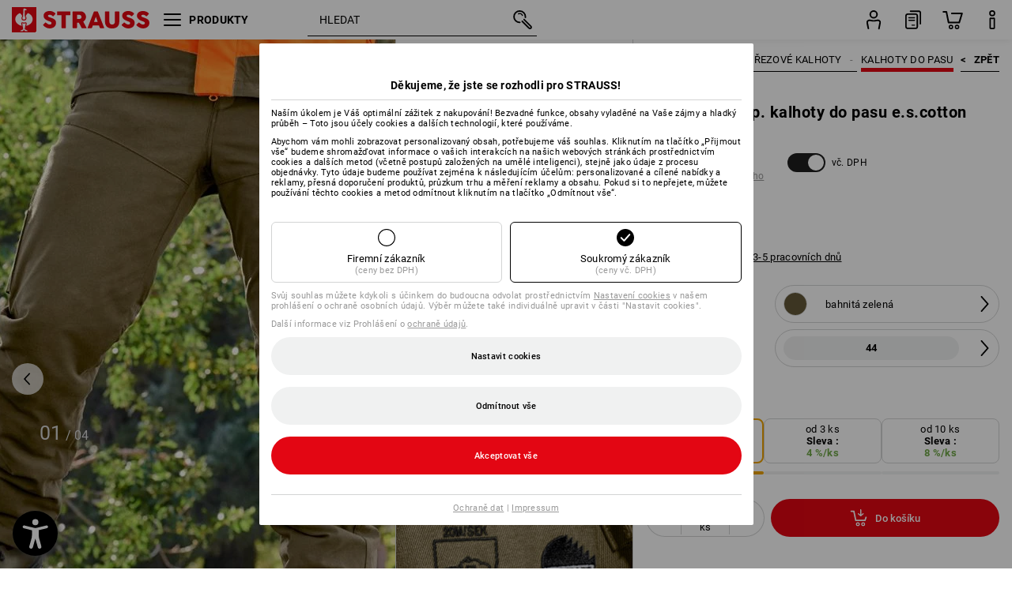

--- FILE ---
content_type: text/html; charset=utf-8
request_url: https://www.strauss.com/cz/cs/protiporezove-kalhoty-do-pasu/lesnicke-protip-kalhoty-do-pasu-e-s-cotton-touch-3311380-60200-1424.html?itemorigin=SEARCH
body_size: 96980
content:




<!DOCTYPE html>



<html lang="cs" class="desktop lang-cs EnableABTests ProductComparisonFlyout ShowAlternativeArticles EnableNewBasketPage PostalCodeUpdatedOnCitySelection RedesignProductDetailsPage RedesignOrderModal EnableLogoCreator ab-webshop current-pricemode-gross" data-page-view-log-data-id="5bb65c62-9163-4f4a-b5a4-63994f1b8e5a">

    <head>
        
        <!-- Time: 1/19/2026 7:54:41 AM / CorrelationId: 5bb65c62-9163-4f4a-b5a4-63994f1b8e5a -->
<meta charset="utf-8">
        <meta id="viewport" name="viewport" content="width=1000">
<meta name="SKYPE_TOOLBAR" content="SKYPE_TOOLBAR_PARSER_COMPATIBLE">
<meta name="format-detection" content="telephone=no">
<meta name="hidden-query-params" content="size,category">
    <meta name="current-pricemode" content="Gross">
    <meta name="video-tracking-ajax-target" content="https://www.strauss.com/cz/cs/ajax/update/Action/Video">
    <meta name="pagetype" content="Detail">
<link rel="preconnect" href="https://cdn.strauss.com">
<link rel="shortcut icon" href="https://cdn.strauss.com/cz/bundles/metainfoservice/1.29.3/assets/favicons/ES/favicon.ico" />
<link rel="apple-touch-icon" sizes="57x57" href="https://cdn.strauss.com/cz/bundles/metainfoservice/1.29.3/assets/favicons/ES/apple-touch-icon-57x57.png" />
<link rel="apple-touch-icon" sizes="60x60" href="https://cdn.strauss.com/cz/bundles/metainfoservice/1.29.3/assets/favicons/ES/apple-touch-icon-60x60.png" />
<link rel="apple-touch-icon" sizes="72x72" href="https://cdn.strauss.com/cz/bundles/metainfoservice/1.29.3/assets/favicons/ES/apple-touch-icon-72x72.png" />
<link rel="apple-touch-icon" sizes="76x76" href="https://cdn.strauss.com/cz/bundles/metainfoservice/1.29.3/assets/favicons/ES/apple-touch-icon-76x76.png" />
<link rel="apple-touch-icon" sizes="114x114" href="https://cdn.strauss.com/cz/bundles/metainfoservice/1.29.3/assets/favicons/ES/apple-touch-icon-114x114.png" />
<link rel="apple-touch-icon" sizes="120x120" href="https://cdn.strauss.com/cz/bundles/metainfoservice/1.29.3/assets/favicons/ES/apple-touch-icon-120x120.png" />
<link rel="apple-touch-icon" sizes="144x144" href="https://cdn.strauss.com/cz/bundles/metainfoservice/1.29.3/assets/favicons/ES/apple-touch-icon-144x144.png" />
<link rel="apple-touch-icon" sizes="152x152" href="https://cdn.strauss.com/cz/bundles/metainfoservice/1.29.3/assets/favicons/ES/apple-touch-icon-152x152.png" />
<link rel="apple-touch-icon" sizes="180x180" href="https://cdn.strauss.com/cz/bundles/metainfoservice/1.29.3/assets/favicons/ES/apple-touch-icon-180x180.png" />
<link rel="icon" type="image/png" sizes="16x16" href="https://cdn.strauss.com/cz/bundles/metainfoservice/1.29.3/assets/favicons/ES/favicon-16x16.png" />
<link rel="icon" type="image/png" sizes="32x32" href="https://cdn.strauss.com/cz/bundles/metainfoservice/1.29.3/assets/favicons/ES/favicon-32x32.png" />
<link rel="icon" type="image/png" sizes="96x96" href="https://cdn.strauss.com/cz/bundles/metainfoservice/1.29.3/assets/favicons/ES/favicon-96x96.png" />
<link rel="icon" type="image/png" sizes="160x160" href="https://cdn.strauss.com/cz/bundles/metainfoservice/1.29.3/assets/favicons/ES/favicon-160x160.png" />
<link rel="icon" type="image/png" sizes="192x192" href="https://cdn.strauss.com/cz/bundles/metainfoservice/1.29.3/assets/favicons/ES/favicon-192x192.png" />
<link rel="icon" type="image/png" sizes="196x196" href="https://cdn.strauss.com/cz/bundles/metainfoservice/1.29.3/assets/favicons/ES/favicon-196x196.png" />
<link rel="icon" href="https://cdn.strauss.com/cz/bundles/metainfoservice/1.29.3/assets/favicons/ES/favicon.ico" />
<meta name="msapplication-TileColor" content="#e30613" />
<meta name="msapplication-TileImage" content="https://cdn.strauss.com/cz/bundles/metainfoservice/1.29.3/assets/favicons/ES/mstile-144x144.png" />
<meta name="msapplication-config" content="https://cdn.strauss.com/cz/bundles/metainfoservice/1.29.3/assets/favicons/ES/browserconfig.xml" />
<meta name="application-name" content="Strauss" />
<meta name="apple-mobile-web-app-title" content="Strauss" />



<style type="text/css">


    html.desktop > body,
    html.handheld > body > .handheld-background.background-image,
    html > body.popup-window {
        background-color: #ffffff !important;
    }

    html > body.parallax,
    html.handheld > body {
        background-color: #ffffff !important;
    }

</style>
<!--__BASETAG__-->
<meta name="description"  content="
    Protipořezové kalhoty do pasu od Strauss ✚ vysoká kvalita ✚ velký výběr ✚ tisk a výšivka ✚ rychlé dodání » koupit nyní!"  />
<link rel="alternate" hreflang="de-at" href="https://www.strauss.com/at/de/schnittschutz-bundhosen/forst-schnittschutz-bundhose-e-s-cotton-touch-3311380-60200-1424.html"/>
<link rel="alternate" hreflang="de-be" href="https://www.strauss.com/be/de/schnittschutz-bundhosen/forst-schnittschutz-bundhose-e-s-cotton-touch-3311380-60200-1424.html"/>
<link rel="alternate" hreflang="fr-be" href="https://www.strauss.com/be/fr/pantalons-elastiques-anti-coupure/pantalon-forest-elas-anticoupure-e-s-cotton-touch-3311380-60200-1424.html"/>
<link rel="alternate" hreflang="nl-be" href="https://www.strauss.com/be/nl/zaag-broeken/bosbouwwerkbroek-e-s-cotton-touch-met-snijbescherm-3311380-60200-1424.html"/>
<link rel="alternate" hreflang="de-ch" href="https://www.strauss.com/ch/de/schnittschutz-bundhosen/forst-schnittschutz-bundhose-e-s-cotton-touch-3311380-60200-1424.html"/>
<link rel="alternate" hreflang="fr-ch" href="https://www.strauss.com/ch/fr/pantalons-elastiques-anti-coupure/pantalon-forest-elas-anticoupure-e-s-cotton-touch-3311380-60200-1424.html"/>
<link rel="alternate" hreflang="cs-cz" href="https://www.strauss.com/cz/cs/protiporezove-kalhoty-do-pasu/lesnicke-protip-kalhoty-do-pasu-e-s-cotton-touch-3311380-60200-1424.html"/>
<link rel="alternate" hreflang="de-de" href="https://www.strauss.com/de/de/schnittschutz-bundhosen/forst-schnittschutz-bundhose-e-s-cotton-touch-3311380-60200-1424.html"/>
<link rel="alternate" hreflang="en-de" href="https://www.strauss.com/de/en/chainsawtrousers/forestry-cut-protection-trousers-e-s-cotton-touch-3311380-60200-1424.html"/>
<link rel="alternate" hreflang="fr-de" href="https://www.strauss.com/de/fr/pantalons-elastiques-anti-coupure/pantalon-forest-elas-anticoupure-e-s-cotton-touch-3311380-60200-1424.html"/>
<link rel="alternate" hreflang="da-dk" href="https://www.strauss.com/dk/da/skaerebusker-med-linning/bukser-t-skovarb-skaerebeskyt-e-s-cotton-touch-3311380-60200-1424.html"/>
<link rel="alternate" hreflang="en-dk" href="https://www.strauss.com/dk/en/chainsawtrousers/forestry-cut-protection-trousers-e-s-cotton-touch-3311380-60200-1424.html"/>
<link rel="alternate" hreflang="x-default" href="https://www.strauss.com/global/en/chainsawtrousers/forestry-cut-protection-trousers-e-s-cotton-touch-3311380-60200-1424.html"/>
<link rel="alternate" hreflang="en" href="https://www.strauss.com/global/en/chainsawtrousers/forestry-cut-protection-trousers-e-s-cotton-touch-3311380-60200-1424.html"/>
<link rel="alternate" hreflang="fr" href="https://www.strauss.com/global/fr/pantalons-elastiques-anti-coupure/pantalon-forest-elas-anticoupure-e-s-cotton-touch-3311380-60200-1424.html"/>
<link rel="alternate" hreflang="de-it" href="https://www.strauss.com/it/de/schnittschutz-bundhosen/forst-schnittschutz-bundhose-e-s-cotton-touch-3311380-60200-1424.html"/>
<link rel="alternate" hreflang="it-it" href="https://www.strauss.com/it/it/pantalone-antitaglio/pantaloni-antitaglio-forestali-e-s-cotton-touch-3311380-60200-1424.html"/>
<link rel="alternate" hreflang="nl-nl" href="https://www.strauss.com/nl/nl/zaag-broeken/bosbouwwerkbroek-e-s-cotton-touch-met-snijbescherm-3311380-60200-1424.html"/>
<link rel="alternate" hreflang="pl-pl" href="https://www.strauss.com/pl/pl/spodnie-antyprzecieciowe-do-pasa/spodnie-do-pasa-antyprz-dla-lesn-e-s-cotton-touch-3311380-60200-1424.html"/>
<link rel="alternate" hreflang="en-se" href="https://www.strauss.com/se/en/chainsawtrousers/forestry-cut-protection-trousers-e-s-cotton-touch-3311380-60200-1424.html"/>
<link rel="alternate" hreflang="sv-se" href="https://www.strauss.com/se/sv/snittskydd-motorsag-byxor/skaerskyddsmidjebyxa-foer-skogsbruk-e-s-cotton-touch-3311380-60200-1424.html"/>
<link rel="alternate" hreflang="sk-sk" href="https://www.strauss.com/sk/sk/nohavice-proti-porezaniu-do-pasa/les-nohav-ochr-proti-prerez-e-s-cotton-touch-3311380-60200-1424.html"/>
<link rel="alternate" hreflang="en-gb" href="https://www.strauss.com/uk/en/chainsawtrousers/forestry-cut-protection-trousers-e-s-cotton-touch-3311380-60200-1424.html"/>


    <meta name="bandwidth-detection-active" content="false" class="bandwidth-detection"/>
    <meta name="bandwidth-detection-test-data-url" content="https://cdn.strauss.com/cz/Static/GetBandwidthTestData.aspx" class="bandwidth-detection"/>
    <meta name="logging-target" content="https://www.strauss.com/cz/cs/ajax/Action/VisitDetails" class="bandwidth-detection"/>    
<link rel="canonical" href="https://www.strauss.com/cz/cs/protiporezove-kalhoty-do-pasu/lesnicke-protip-kalhoty-do-pasu-e-s-cotton-touch-3311380-60200-1424.html"/>
<meta  content="https://www.strauss.com/cz/cs/protiporezove-kalhoty-do-pasu/lesnicke-protip-kalhoty-do-pasu-e-s-cotton-touch-3311380-60200-1424.html" itemprop="isSimilarTo" />
<meta  content="https://www.strauss.com/cz/cs/protiporezove-kalhoty-do-pasu/lesnicke-protip-kalhoty-do-pasu-e-s-cotton-touch-3311380-60201-1479.html" itemprop="isSimilarTo" />
<meta name="action-control-ajax-target" content="https://www.strauss.com/cz/cs/ajax/update/Action/Index" /><script id="translated-page-urls" type="text/json">
    {"translations":[{"code":"cs","obfuscation":"l10n","url":"obs-link-v1:[base64]"}]}
</script>


        
        
<link href="https://cdn.strauss.com/cz/cassette.axd/stylesheet/b91a214bb8a41f29fda36e74b527b3ff7a88fce5/bootstrap" type="text/css" rel="stylesheet"/>
<link href="https://cdn.strauss.com/cz/cassette.axd/stylesheet/2345aeee0956fde6e59819a41aebb3c3dae11614/styles" type="text/css" rel="stylesheet"/>
<link href="https://cdn.strauss.com/cz/cassette.axd/stylesheet/c01868ec8adce12d24f6894bea24e674dec50661/cssShopThemeFiles" type="text/css" rel="stylesheet"/>




<script type="text/javascript" src="https://cdn.strauss.com/cz/bundles/applicationShell/1.37.1/shell.js"></script>
    <script>shell.tabNav.enable();</script>
<script type="text/javascript" src="https://cdn.strauss.com/cz/bundles/localization/8.68.1/assets/localization.js"></script>





                
                

        



<script id="sniff" type="application/json">
    {"name":"unknown","version":0,"osVersion":0,"isDesktop":true}
</script>





    
    <link rel="preload" href="https://cdn.strauss.com/cz/bundles/metainfoservice/1.29.3/assets/roboto-regular.woff2" as="font" type="font/woff2" crossorigin />
    <link rel="preload" href="https://cdn.strauss.com/cz/bundles/metainfoservice/1.29.3/assets/roboto-medium.woff2" as="font" type="font/woff2" crossorigin />
    <link rel="preload" href="https://cdn.strauss.com/cz/bundles/metainfoservice/1.29.3/assets/roboto-bold.woff2" as="font" type="font/woff2" crossorigin />
    <link rel="preload" href="https://cdn.strauss.com/cz/bundles/metainfoservice/1.29.3/assets/augusta-regular.woff2" as="font" type="font/woff2" crossorigin />
    <link rel="stylesheet" href="https://cdn.strauss.com/cz/bundles/metainfoservice/1.29.3/assets/augusta.css" />
    <link rel="stylesheet" href="https://cdn.strauss.com/cz/bundles/metainfoservice/1.29.3/assets/augustacondensed.css" />
    <link rel="stylesheet" href="https://cdn.strauss.com/cz/bundles/metainfoservice/1.29.3/assets/roboto.css" />

    <script id="mkt-lf-client-urls" type="text/json">{"countryCodeEndpoint":"/cz/cs/api/country-code","translationNotFoundEndpoint":"L2N6L2NzL2FwaS9sYW5ndWFnZXN3aXRjaGVyL2xvZy90cmFuc2xhdGVkdXJsbm90Zm91bmQ=","defaultLanguageEndpoint":"L2N6L2NzL2FwaS9sYW5ndWFnZXN3aXRjaGVyL2xvZy9kZWZhdWx0bGFuZ3VhZ2VyZWRpcmVjdA==","missingLanguageEndpoint":"L2N6L2NzL2FwaS9sYW5ndWFnZXN3aXRjaGVyL2xvZy9sYW5ndWFnZW5vdHNldA==","cultureChangedEndpoint":"L2N6L2NzL2FwaS9sYW5ndWFnZXN3aXRjaGVyL0N1bHR1cmUvQ2hhbmdlZD9tbFN0YXRlPQ=="}</script>
    <script id="mkt-available-languages" type="text/json">{"languages":[{"culture":"cs","name":"\u010CE\u0160TINA"}],"autoTranslate":false,"autoTransLanguages":[]}</script>
    <script id="country-languages" type="text/json">null</script>
    <script src="https://cdn.strauss.com/cz/bundles/languagefragments/1.71.0/ClientSideRedirect.js" id="client-side-redirect" data-default-language-prefix="cs" data-dlr-active="true" data-mandator-prefix="CZ"></script>
    <script src="https://cdn.strauss.com/cz/bundles/languagefragments/1.71.0/LanguageResolver.js"></script>

                    <link rel=" stylesheet" href="https://cdn.strauss.com/cz/bundles/geoipmodalservice/1.17.0/assets/main.css" />
                
            <script src="https://cdn.strauss.com/cz/bundles/manualproductcomparison/1.108.0/js/PriceModeAppShellIntegrationGross.js" defer></script>
    
    <script type="text/javascript">
        var eyeAble_pluginConfig = {"azureDemoMode":false,"blacklistContrast":"#headr-ic-logo-es_red_horizontal,.fas_slides,.debuginfo,.pdp-icon_play_pause_3d","blacklistFontsize":".animationcontent,.fas_t_details,.h1-tag ,.mkt-text-products ,.pdp-basket_counter_input","blacklistFontsizeMobile":".swiper-wrapper","customBackgroundColor":"#000000","customFunctionPosition":{"Bluefilter":"Main","ColorCorrection":"Main","Darkmode":"Main","HideImages":"Main","LargeCursor":"More","StopAnimation":"More","TabNavi":"More"},"customText":{"tipMainTxt":" "},"disableZoom":true,"externalLogoUrl":"https://cdn.strauss.com/cz/eyeable/assets/Icon_barrierefreiheit_v1.svg","fontsizeThreshold":4,"forceWhiteBackground":".mkt-menu-icon > div,.mkt-icon-YouTube","iconSize":57,"license":{"*.strauss.com":"4070675172cfa99depqtofdk;",".*.strauss.com":"ceaee3892a93d214epqtofdk7","strauss.com":"3bd3d973e76b944aepqtofdk="},"mainIconAlt":2,"maxMagnification":4,"maxMobileMagnification":3,"mobileBottomPosition":"16px","mobileIconSize":50,"mobileRightPosition":"16px","mobileSidePosition":"left","newColor":{"--toolbar-z-index":1050},"precisePosition":true,"rightPosition":"16px","sidePosition":"left","topPosition":"calc(100% - 73px)"};
    </script>

    <script type="text/javascript">
        eyeAble_pluginConfig["pluginPath"] = "https://cdn.strauss.com/cz/bundles/eyeableassets/0.10.1/assets";

        const userAgent = navigator.userAgent.toLowerCase();
        if (userAgent.includes("kiowarekioskdevice1080p") || userAgent.includes("signageplayer") || userAgent.includes("multiplayer")) {
            window.localStorage.setItem("eyeAbleHideIcon", true);
        }
    </script>

    <script async src="https://cdn.strauss.com/cz/bundles/eyeableassets/0.10.1/assets/init.js"></script>
    <script async src="https://cdn.strauss.com/cz/bundles/eyeableassets/0.10.1/assets/public/js/eyeAble.js"></script>

    <script type="text/javascript">window.dataLayer = window.dataLayer || [];</script>

    <link rel="stylesheet" href="https://cdn.strauss.com/cz/bundles/headr2/3.33.0/app.css" />
    <link rel="stylesheet" href="https://cdn.strauss.com/cz/bundles/headr2/3.33.0/styles.css" />

    <link rel="stylesheet" href="https://cdn.strauss.com/cz/bundles/megamenu/3.31.0/app.css" />
    <link rel="stylesheet" href="https://cdn.strauss.com/cz/bundles/megamenu/3.31.0/styles.css" />

    <link rel="stylesheet" href="https://cdn.strauss.com/cz/bundles/languagefragments/1.71.0/LanguageSwitcher.css" />

    <link rel="stylesheet" href="https://cdn.strauss.com/cz/bundles/shopSearchWeb/1.58.0/components.css" type="text/css" media="all" />
<script src="https://cdn.strauss.com/cz/bundles/shopSearchWeb/1.58.0/script/closest-polyfill.js"></script>


    <link rel="stylesheet" href="https://cdn.strauss.com/cz/bundles/shopSearchWeb/1.58.1/components.css" type="text/css" media="all" />
<script src="https://cdn.strauss.com/cz/bundles/shopSearchWeb/1.58.1/script/closest-polyfill.js"></script>


    <link rel="stylesheet" type="text/css" href="https://cdn.strauss.com/cz/bundles/account-menu/1.54.0/account_menu_bundle.css" />

    
  <link rel="stylesheet" href="https://cdn.strauss.com/cz/bundles/basketFlyout/1.55.0/icon/icon-styles.css" />


    
  <link rel="stylesheet" href="https://cdn.strauss.com/cz/bundles/basketFlyout/1.55.0/flyout/app.css" />


        <link rel="stylesheet" href="https://cdn.strauss.com/cz/bundles/manualproductcomparison/1.108.0/styles/pcf_bundle_content.css" />
    
    
    <link rel="stylesheet" href="https://cdn.strauss.com/cz/bundles/quickorder/1.3.1/assets/quickordericon/icon-styles.css" />


    



    <link rel="stylesheet" href="https://cdn.strauss.com/cz/bundles/Showcase/1.50.0/threeSixtyView.css" type="text/css" media="all" />

    <link rel="stylesheet" href="https://cdn.strauss.com/cz/bundles/ordermodal/1.56.0/ordermodal.css" type="text/css" media="all" />

    
    <link rel="stylesheet" href="https://cdn.strauss.com/cz/bundles/ShippingText/1.18.0/assets/app.css" />


    <link rel="stylesheet" href="https://cdn.strauss.com/cz/bundles/basketmodal/1.65.0/basketmodal.css" type="text/css" media="all" />

    <link rel="stylesheet" href="https://cdn.strauss.com/cz/bundles/bookmark/1.48.0/prepareBookmarkInAjaxModals.css" />
    <link rel="stylesheet" href="https://cdn.strauss.com/cz/bundles/bookmark/1.48.0/client_side_add_btn.css" />

    <title>Lesnick&#xE9; protip. kalhoty do pasu e.s.cotton touch bahnit&#xE1; zelen&#xE1; | Strauss</title>
    <link rel="stylesheet" href="https://cdn.strauss.com/cz/bundles/productDetailsPage/1.81.0/components.css" />
        <link rel="preconnect" href="https://cdn.strauss.com/cz/assets/pdp/"></link>
        <link rel="preload" href="https://cdn.strauss.com/cz/assets/pdp/images/Three_MainImage_Crop_Desktop/product/9.Release.3311380/Lesnick_protip_kalhoty_do_pasu_e_s_cotton_touch-195000-1-637870831693429838.jpg" imagesrcset="https://cdn.strauss.com/cz/assets/pdp/images/MainImage_Mobile/product/9.Release.3311380/Lesnick_protip_kalhoty_do_pasu_e_s_cotton_touch-195000-1-637870831693429838.jpg 768w,https://cdn.strauss.com/cz/assets/pdp/images/Three_MainImage_Crop_Tablet/product/9.Release.3311380/Lesnick_protip_kalhoty_do_pasu_e_s_cotton_touch-195000-1-637870831693429838.jpg 1200w,https://cdn.strauss.com/cz/assets/pdp/images/Three_MainImage_Crop_Desktop/product/9.Release.3311380/Lesnick_protip_kalhoty_do_pasu_e_s_cotton_touch-195000-1-637870831693429838.jpg 1800w" fetchprio="high" as="image"></link>
            <meta content="https://www.strauss.com/cz/cs/protiporezove-kalhoty-do-pasu/lesnicke-protip-kalhoty-do-pasu-e-s-cotton-touch-3311380-60200-1424.html" itemprop="isSimilarTo" />
            <meta content="https://www.strauss.com/cz/cs/protiporezove-kalhoty-do-pasu/lesnicke-protip-kalhoty-do-pasu-e-s-cotton-touch-3311380-60201-1479.html" itemprop="isSimilarTo" />
        <meta name="navkeypath" content="Bekleidung/Herren/Hosen/Schnittschutzhosen/Schnittschutzhosen_Bundhosen">
        <meta name="category" content="Schnittschutzhosen_Bundhosen">

    <link rel="stylesheet" href="https://cdn.strauss.com/cz/bundles/layoutedcontentgrid/1.31.1/main.css" />

        
<link rel="stylesheet" href="https://cdn.strauss.com/cz/bundles/breadcrumb/1.70.1/components.css" type="text/css" media="all" />

    
        


    
    <link rel="stylesheet" href="https://cdn.strauss.com/cz/bundles/bookmark/1.48.0/components.css" />

    
<link rel="stylesheet" href="https://cdn.strauss.com/cz/bundles/alternativeArticles/2.25.0/Styles/styles.css" type="text/css" media="all" />


    <link rel="stylesheet" href="https://cdn.strauss.com/cz/bundles/mixandmatch/1.42.0/styles/GridBundle.css" type="text/css" media="all" />

    

    
    <link rel="stylesheet" href="https://cdn.strauss.com/cz/bundles/Showcase/1.50.0/productFeatureAnimation.css" type="text/css" media="all" />

    <link rel="stylesheet" href="https://cdn.strauss.com/cz/bundles/footr/1.28.0/app.css" />

    <link rel="stylesheet" type="text/css" href="https://cdn.strauss.com/cz/bundles/newsletter-promotion/1.56.0/app.css" />

    
    


    
    


    <script type="application/json" id="mkt-cct-cookie-version">
    {
          "cookieVersion": 2
    }
    </script>
    <script src="https://cdn.strauss.com/cz/bundles/cookiebar/1.70.0/consenttypesresolver.js"></script>

        <link rel="stylesheet" href="https://cdn.strauss.com/cz/bundles/cookiebar/1.70.0/styles.css" />
    </head>
    <body data-cap="IsHandheld=false,IsLowendDevice=false" data-navigation-context="Schnittschutzhosen_Bundhosen" class="responsive initheader use-responsive-helper">
        








    <script type="text/javascript">
       (function(window, document, dataLayerName, id) {
           window[dataLayerName]=window[dataLayerName]||[],window[dataLayerName].push({start:(new Date).getTime(),event:"stg.start"});var scripts=document.getElementsByTagName('script')[0],tags=document.createElement('script');
           function stgCreateCookie(a,b,c){var d="";if(c){var e=new Date;e.setTime(e.getTime()+24*c*60*60*1e3),d="; expires="+e.toUTCString()}document.cookie=a+"="+b+d+"; path=/"}
           var isStgDebug=(window.location.href.match("stg_debug")||document.cookie.match("stg_debug"))&&!window.location.href.match("stg_disable_debug");stgCreateCookie("stg_debug",isStgDebug?1:"",isStgDebug?14:-1);
           var qP=[];dataLayerName!=="dataLayer"&&qP.push("data_layer_name="+dataLayerName),isStgDebug&&qP.push("stg_debug");var qPString=qP.length>0?("?"+qP.join("&")):"";
           tags.async=!0,tags.src="https://pt.strauss.com"+"/containers/"+id+".js"+qPString,scripts.parentNode.insertBefore(tags,scripts);
           !function(a,n,i){a[n]=a[n]||{};for(var c=0;c<i.length;c++)!function(i){a[n][i]=a[n][i]||{},a[n][i].api=a[n][i].api||function(){var a=[].slice.call(arguments,0);"string"==typeof a[0]&&window[dataLayerName].push({event:n+"."+i+":"+a[0],parameters:[].slice.call(arguments,1)})}}(i[c])}(window,"ppms",["tm","cm"]);
       })(window, document, 'dataLayer', '31c8ff35-c017-47b5-aecf-84ab2011aea2');
    </script>

<script type="text/javascript">
    document.addEventListener("DOMContentLoaded", ()=> {
        fetch('/cz/cs/api/evaluate/cookie', {
            credentials: 'same-origin',
            method: 'get'
        });
    });
</script>



        




        <div class="container">
            <a id="top"></a>
            


<header id="headr" class="mkt-scope-headr  "><div class="mkt-spacer"></div><svg xmlns="http://www.w3.org/2000/svg" xmlns:xlink="http://www.w3.org/1999/xlink" style="height:0;position:absolute;width:0"><defs><symbol id="headr-ic-orderform" viewBox="0 0 21.9 26"><g id="headr-ic-orderform_orderform"><path d="M14.3 25H3.8c-1.7 0-3-1.3-3-3V7.8c0-1.7 1.3-3 3-3h10.5c1.7 0 3 1.3 3 3V22c0 1.7-1.3 3-3 3zM3.8 6.7c-.6 0-1.1.5-1.1 1.2V22c0 .6.5 1.1 1.1 1.1h10.5c.6 0 1.1-.5 1.1-1.1V7.8c0-.6-.5-1.1-1.1-1.2H3.8z"/><path d="M20.2 19.2c-.5 0-.9-.4-.9-.9V4c0-.6-.5-1.1-1.1-1.1H7.6c-.5 0-1-.4-1-1s.4-1 1-1h10.6c1.7 0 3 1.3 3 3v14.3c-.1.6-.5 1-1 1zM12.8 14.4H5.4c-.4 0-.7-.3-.7-.7 0-.4.3-.7.7-.7h7.4c.4 0 .7.3.7.7 0 .3-.3.6-.7.7z"/><path d="M12.8 11.1H5.4c-.4 0-.7-.3-.7-.7 0-.4.3-.8.7-.8h7.4c.4 0 .7.3.7.7 0 .5-.3.8-.7.8zM12.8 20.6H9.4c-.4 0-.7-.4-.6-.8 0-.3.3-.6.6-.6h3.3c.4 0 .7.4.6.8.1.3-.2.6-.5.6z"/></g></symbol></defs><defs><symbol id="headr-ic-logo-es_black_horizontal" viewBox="0 0 200 36"><path d="M44.882 24.879l2.806-2.67c.422-.422.828-.22 1.25.135 1.2 1.03 3.06 2.535 5.037 2.535 2.214 0 2.704-1.048 2.704-2.264 0-1.352-2.18-2.08-3.346-2.485-5.223-1.792-7.96-4.158-7.96-7.944 0-4.006 3.582-6.676 8.788-6.676 2.924 0 6.152 1.319 7.86 3.16.455.525.472.964-.052 1.488l-2.484 2.653c-.457.456-.913.22-1.37-.185-.557-.525-1.419-1.166-2.366-1.504-1.149-.406-4.124-.474-4.124 1.385 0 1.183 1.403 1.724 3.77 2.484 4.597 1.539 7.757 3.077 7.757 7.59 0 4.748-3.955 7.842-9.262 7.842-3.346 0-6.676-1.876-8.822-4.108-.406-.456-.744-.878-.186-1.436M64.56 6.744c0-.49.237-.727.71-.727h17.612c.472 0 .71.237.71.727v4.107c0 .49-.238.726-.71.726h-5.764v17.831c0 .473-.237.71-.727.71H71.71c-.472 0-.71-.236-.71-.71v-17.83H65.27c-.473 0-.71-.237-.71-.727V6.744zM93.092 11.037v5.881h3.6c1.707 0 2.89-1.453 2.89-2.924 0-1.42-1.2-2.957-2.89-2.957h-3.6zm-6.254-4.293c0-.355.22-.727.694-.727h10.766c4.58 0 7.69 4.023 7.69 8.096 0 2.586-1.606 5.155-3.955 6.641l4.648 8.654c.186.321.05.71-.406.71h-5.848c-.456 0-.608-.152-.879-.675l-3.836-7.335h-2.62v7.3c0 .474-.237.71-.71.71h-4.85c-.457 0-.694-.236-.694-.71V6.744zM117.484 21.01h5.171l-2.62-7.37-2.551 7.37zm-.39-14.266c.186-.49.525-.727.998-.727h3.972c.456 0 .793.237.98.727l8.856 22.664c.186.473.034.71-.456.71h-4.835c-.49 0-.81-.236-.962-.71l-1.133-3.177h-8.856l-1.099 3.177c-.151.473-.49.71-.98.71h-4.834c-.49 0-.642-.236-.456-.71l8.806-22.664zM139.356 20.501c0 3.178 1.893 4.412 3.972 4.412 2.163 0 3.988-1.538 3.988-4.412V6.744c0-.389.287-.727.744-.727h4.732c.524 0 .795.338.795.727v13.673c0 7.554-4.8 10.073-10.26 10.073-5.459 0-10.259-2.62-10.259-10.073V6.744c0-.389.255-.727.642-.727h4.953c.592 0 .693.321.693.727v13.757zM157.222 24.879l2.806-2.67c.422-.422.828-.22 1.251.135 1.2 1.03 3.06 2.535 5.036 2.535 2.214 0 2.705-1.048 2.705-2.264 0-1.352-2.18-2.08-3.347-2.485-5.223-1.792-7.96-4.158-7.96-7.944 0-4.006 3.582-6.676 8.789-6.676 2.924 0 6.152 1.319 7.858 3.16.457.525.474.964-.05 1.488l-2.484 2.653c-.457.456-.913.22-1.37-.185-.558-.525-1.42-1.166-2.366-1.504-1.15-.406-4.124-.474-4.124 1.385 0 1.183 1.403 1.724 3.768 2.484 4.599 1.539 7.76 3.077 7.76 7.59 0 4.748-3.956 7.842-9.263 7.842-3.347 0-6.676-1.876-8.823-4.108-.405-.456-.743-.878-.186-1.436M178.3 24.879l2.805-2.67c.422-.422.828-.22 1.25.135 1.2 1.03 3.06 2.535 5.037 2.535 2.214 0 2.705-1.048 2.705-2.264 0-1.352-2.18-2.08-3.347-2.485-5.223-1.792-7.96-4.158-7.96-7.944 0-4.006 3.582-6.676 8.789-6.676 2.923 0 6.151 1.319 7.858 3.16.457.525.474.964-.051 1.488l-2.484 2.653c-.457.456-.913.22-1.37-.185-.557-.525-1.419-1.166-2.365-1.504-1.15-.406-4.124-.474-4.124 1.385 0 1.183 1.403 1.724 3.768 2.484 4.599 1.539 7.759 3.077 7.759 7.59 0 4.748-3.956 7.842-9.262 7.842-3.347 0-6.676-1.876-8.823-4.108-.406-.456-.744-.878-.186-1.436"/><path shape-rendering="crispedges" d="M.903 36H33.71s.903 0 .903-.859V.86s0-.859-.903-.859H.903S0 0 0 .859V35.14S0 36 .903 36z"/><path d="M21.335 3.928l-2.542.736c-.07.019-.246.054-.335.158-.09.106-.13.243-.152.415-.13.981.01 5.313.199 7.372.003.036.049.785.153 1.02.117.214.252.396.404.585.274.364.468.844.468 1.307 0 1.27-.995 2.268-2.229 2.268a2.229 2.229 0 01-2.23-2.23c0-.502.189-.971.47-1.345.152-.189.287-.371.404-.584.13-.298.141-.707.154-1.021.078-2.005.191-4.518.242-5.858.007-1.106-.153-2.324.028-3.414.117-1.116 1.327-1.755 2.306-1.286.89.346 1.678.898 2.51 1.357l.117.066c.391.233.156.405.075.44l-.042.014zM17.303 32.37s-.945 1.217-1.412 1.83a.145.145 0 01-.11.054h-3.537a.15.15 0 01-.144-.146v-.323c0-.05.031-.103.081-.131l3.702-1.878.053-.03a.474.474 0 00.05-.034c.137-.112.256-.273.256-.459a1.47 1.47 0 00-.022-.172s-1.034-5.556-1.465-7.808c-.03-.171.083-.275.224-.25.504.164 1.485.353 2.329.353.797 0 1.811-.189 2.32-.353.141-.025.253.079.224.25-.431 2.252-1.465 7.808-1.465 7.808a1.493 1.493 0 00-.023.172c0 .187.12.346.258.46.013.01.035.024.049.033l.052.03 3.703 1.878c.05.028.08.08.08.13v.324a.15.15 0 01-.143.146h-3.537a.146.146 0 01-.11-.054c-.468-.613-1.413-1.83-1.413-1.83" fill="#fff"/><path d="M17.302 19.16a3.603 3.603 0 01-3.597-3.6c0-.757.264-1.526.744-2.165l.03-.038c.08-.114.17-.235.218-.298.026-.034.075-.103.075-.103l-.05-.148-.007-.022c-.606-1.744-1.784-3.155-3.237-4.33-3.529 1.56-6.582 4.584-6.582 8.758 0 5.123 4.557 8.556 9.133 9.566-.209-1.108-.412-2.176-.616-3.245l-.006-.032a1.597 1.597 0 01.436-1.397 1.563 1.563 0 011.597-.37c.35.117 1.226.278 1.864.278.641 0 1.517-.161 1.866-.277a1.563 1.563 0 011.597.37c.359.357.522.88.436 1.397l-.006.032a992.418 992.418 0 00-.617 3.245c4.577-1.009 9.137-4.443 9.137-9.567 0-4.174-3.053-7.197-6.581-8.759-1.456 1.177-2.634 2.59-3.24 4.336l-.055.17s.04.065.08.118c.057.077.117.16.206.278l.03.038a3.66 3.66 0 01.744 2.166 3.602 3.602 0 01-3.598 3.598z" fill="#fff"/></symbol><symbol viewBox="0 0 100 104.005" id="headr-ic-logo-es_black_vertical"><path d="M2.608 104.005h94.785s2.607 0 2.607-2.48V2.48A2.47 2.47 0 0097.393 0H2.608S0 0 0 2.48v99.045a2.47 2.47 0 002.608 2.48z"/><path d="M61.638 11.348c-.605.175-7.223 2.093-7.343 2.125a1.943 1.943 0 00-.97.459 2.247 2.247 0 00-.439 1.198c-.373 2.834.027 15.349.575 21.296a14.378 14.378 0 00.442 2.95 11.358 11.358 0 001.166 1.687 6.54 6.54 0 011.353 3.778 6.441 6.441 0 11-12.882.107 6.527 6.527 0 011.358-3.885 11.32 11.32 0 001.166-1.686 8.624 8.624 0 00.446-2.95c.226-5.792.552-13.052.7-16.923.019-3.196-.443-6.713.08-9.863a4.698 4.698 0 016.662-3.715 61.47 61.47 0 017.25 3.92l.34.19c1.13.672.452 1.17.217 1.273zM49.99 93.516s-2.73 3.517-4.08 5.289a.42.42 0 01-.319.157H35.372a.431.431 0 01-.413-.422v-.935a.448.448 0 01.232-.377L45.885 91.8s.097-.05.154-.085a1.364 1.364 0 00.143-.1 1.784 1.784 0 00.743-1.325 4.254 4.254 0 00-.066-.497s-2.986-16.052-4.233-22.557c-.083-.496.24-.795.648-.724a24.877 24.877 0 006.728 1.021 25.65 25.65 0 006.704-1.021c.408-.07.73.228.647.724-1.246 6.505-4.232 22.557-4.232 22.557a4.305 4.305 0 00-.066.497 1.8 1.8 0 00.744 1.326 1.48 1.48 0 00.14.097c.04.025.151.085.151.085l10.698 5.429a.448.448 0 01.233.377v.935a.431.431 0 01-.413.422h-10.22a.421.421 0 01-.318-.157c-1.35-1.772-4.08-5.289-4.08-5.289" fill="#fff"/><path d="M49.987 55.351a10.408 10.408 0 01-10.393-10.395 10.519 10.519 0 012.15-6.258l.084-.109c.236-.33.494-.678.633-.86.074-.098.216-.298.216-.298l-.143-.428-.022-.065a28.188 28.188 0 00-9.352-12.51c-10.195 4.51-19.015 13.246-19.015 25.305 0 14.8 13.167 24.719 26.386 27.635-.603-3.2-1.19-6.286-1.781-9.373l-.016-.093a4.613 4.613 0 011.26-4.036 4.582 4.582 0 014.614-1.068 21.587 21.587 0 005.385.801 21.556 21.556 0 005.39-.8 4.469 4.469 0 01.662-.164 4.515 4.515 0 013.95 1.231 4.616 4.616 0 011.261 4.036l-.017.094c-.592 3.087-1.178 6.173-1.78 9.374 13.222-2.913 26.396-12.834 26.396-27.637 0-12.059-8.821-20.794-19.015-25.306a28.175 28.175 0 00-9.358 12.527l-.162.49s.12.19.232.34c.166.224.34.463.596.805l.086.11a10.574 10.574 0 012.139 5.935c.006.09.012.198.012.322A10.407 10.407 0 0149.99 55.35z" fill="#fff"/></symbol><symbol id="headr-ic-logo-es_couture" viewBox="0 0 100 100"><g id="headr-ic-logo-es_couture_logo-es-es_couture" fill="#000"><path d="M50 0C22.4 0 0 22.4 0 50s22.4 50 50 50 50-22.4 50-50S77.6 0 50 0zm0 95.9C24.7 95.9 4.1 75.3 4.1 50S24.7 4.1 50 4.1 95.9 24.7 95.9 50 75.3 95.9 50 95.9z"/><path d="M63.3 27.8s-14-4.5-25.8 7.2c3.5-6.4 10.6-13.2 24.9-12.3.3 0 .5-.2.5-.5s-.2-.5-.5-.5c-13.8-.9-21.2 5.3-25 11.6 7.1-16.2 21.4-21 21.5-21.1.3-.1.5-.4.4-.8-.1-.3-.4-.5-.8-.4-.2.1-23 7.8-26 36.3C29.7 74.1 42 86 52.8 91.4c.1.1.2.1.3.1.2 0 .4-.1.6-.3.2-.3 0-.7-.3-.8-5.9-2.9-12.4-8-16.3-16.5.4-1.2 3.1-6.9 13.2-14.1l-8.4 4.6s5.9-7.7 9.5-10.3c.2-.1-8.3 3.8-8.3 3.8s8.3-14.8 17.6-17.4c0 0-4.8-2.6-14.3-2.4 0-.2.2-6.4 16.9-10.3z"/></g></symbol><symbol id="headr-ic-logo-es_legacy_black_horizontal" viewBox="0 0 91.5 100"><g id="headr-ic-logo-es_legacy_black_horizontal_logo-es-es_black"><path shape-rendering="crispedges" d="M2.4 0S0 0 0 2.4v95.2s0 2.4 2.4 2.4H89s2.4 0 2.4-2.4V2.4S91.4 0 89 0H2.4z" fill="#1e1e1e"/><path d="M61.2 89.7c0 .4.1.9.4 1.3.3.4.5.7.9.9.4.3.8.4 1.3.4.4 0 .9-.1 1.3-.4.4-.3.7-.5.9-.9.3-.4.4-.8.4-1.3 0-.4-.1-.9-.4-1.3-.3-.4-.5-.7-.9-.9-.4-.3-.8-.4-1.3-.4-.4 0-.9.1-1.3.4-.4.3-.7.5-.9.9-.2.4-.4.8-.4 1.3m.5 0c0-.4.1-.7.3-1.1.2-.4.4-.5.7-.7.4-.2.7-.3 1.1-.3s.7.1 1.1.3.5.4.7.7c.2.4.3.7.3 1.1s-.1.7-.3 1.1c-.2.4-.4.5-.7.7-.4.2-.7.3-1.1.3s-.7-.1-1.1-.3-.5-.5-.7-.8c-.2-.2-.3-.6-.3-1m1.1 1.5h.5V90h.4l.7 1.2h.6l-.8-1.2c.3 0 .4-.1.5-.2.2-.1.2-.4.3-.5 0-.3-.1-.5-.3-.6-.2-.2-.4-.2-.8-.2h-1.1v2.7zm.5-1.7v-.9h.7c.2 0 .3 0 .4.1.1.1.2.2.2.4s-.1.4-.2.4c-.1.1-.3.1-.4.1h-.7v-.1zM54.9 52.3s-1.3 4-6.5 7-10 .6-12.1-1.1c-2.8-2.2-3.1-7-3.1-7s.5 1.2 2.3 3.9c1.6 2.7 4.8 4.4 6.2 4.5 1.1.1 1.9-1.5 3.7-2.7 1.9-1.2 2.9-.4 5.3-1.2 2.2-.9 4.2-3.4 4.2-3.4m-7.4-4.1c-2 1.6-4.1 2-6.5.8-2.4-1.2-3.1-4-2.1-6.1 1-2.1 3-4.5 3.6-6.2 1.3-3.2.8-16.3.8-16.3 0-1.3-.1-5.1-.1-5.1V13c-.1-.5-.4-1-.7-1.5-.3-.5-.5-1-.5-1.9 0-1 1.2-1.7 1.2-1.7s1.2-.7 2.3-.8c.6-.1 1.5.2 2.4 1.1s2.9 2.1 3.7 2.5c.7.4 1.1.5 1.7 1 .2.2.9.5.5.8-.4.4-1.9-.3-3.5-.5-1.5-.2-2.6 0-3.4.6-1.5 1.1-1.9 4.2-1.9 4.8 0 .8-.1 2-.1 3v5.2c0 2.8.2 5.6.3 7.5.2 2-.2 4.5-.6 5.8-.4 1.2-.6 1.8-1.7 3.3-.5.7-1.3 1.6-1.2 3 .1 1.8 1.4 2.8 3.2 2.8.5 0 1.3-.2 1.9-.6 2.4-1.6 2.6-4.6 2.7-4.5.1.5-.3 3.6-2 5.3M42.1 71c-.1-1.6 0-2.6-.1-3.8 0-.5-.1-1.9-.2-2.1 0-.4-.2-.8.4-.8.6 0 1 .1 1.6.1.6 0 1.2-.3 1.6-.3.4 0 .4 0 .4 1.1.1 2.1.4 4.6.4 5.5.2 1.6.2 5.3.2 7.8 0 .5-.1 3.1-.2 4.5-.4 2.6-.7 3.1-1 3.7-.2.5-.2.7-.2.7s-1.2-1.6-1.4-2.3c-.4-1.2-.9-2.9-.9-4.8-.1-.2-.5-7.7-.6-9.3zm-.8 16.2c.1-1.7.4-2.8.8-1.6.4 1.2.7 1.2 1 1.8.4.5-.5 1-1 1.4-.4.4-1.3 1.5-2 2.1-1 .7-1.5.8-2 .5-.2-.1-.4-.8-1-.5-.5.2-1 .4-1.2.4-.3-.2.9-.6 1.5-.9.6-.4.9-.5 1.1-.4.2.1 0 1.2 1 .5.8-.6 1.7-1.6 1.8-3.3m5.1-.2c.2-.3.4-1.1.6-1.6.1-.6.9-1.1.8-.5-.1.4-.1.5-.3 1.1-.2.6-.1 1.1.1 1.6.3 1.1 2.1 2.4.2 1.7-.9-.4-1.3-.8-1.7-1.2-.2-.3 0-.8.3-1.1m25.3-53.6c-3.7-.6-8.1 1.5-8.4 1.2-.1-.2 1.5-1.6 3.4-2.1 2-.5 5.1-.6 5.6-.5.4-.1 2.2.3 1.9-.5-.4-.9-3.3-2.9-6.7-3.3-4.1-.5-8.2 2.6-8.4 2.8-1.1.8-1.2.5-1.2.3-.2-.9 1.3-2.4 2.9-3.5 1.5-1.2 2.6-1.4 2.9-1.9.3-.4-.5-.8-1.9-.7-4.5.3-9.7 2.1-11.5 7-.6 1.8-.4 3.8 0 5.1-.8-1.2-1.8-3.4-2.1-4.9-.5-1.9-1.4-8.9-1.5-11.2 0-2.3.1-6.3 1.4-7.4.4-.4 1.2-1 2.9-.6 1.6.4 2.7.9 3.3.5.5-.3 1-.9.4-1.7-.5-.7-1.8-1.2-2.2-1.3s-1.4-.7-1.5-1c-.1-.3-.1-1-.2-1.3-.1-.4-.2-.8-1-.9-.8-.1-1.1-.4-1.4-.4-.4-.2-.9-.6-1.6-.7-.7-.1-2.1 0-2.9.4S41 8.3 40.4 8.9c-.3.2-.4.4-.4.4s.7.5.9 1.1c0 .5-.1.9-.1 1.5.3 1.4 1.1 1.9 1.2 3.7.1 1.9.4 11.4 0 15.2-.3 2.8-1 4.7-1.3 5.5 0 0 .2-3.7-.7-5.6-1.2-2.8-3.7-4.7-6.8-5.4-5.2-1.2-6.3-.4-6.7-.1-.4.4-.5.8.4 1.2s4 1.8 5.3 2.5c1.5.9 2.3 1.7 2.3 2.1 0 .4-.6.3-1.4-.1-.3-.1-5.2-2.9-8.7-2.5-3.5.4-6.2 2.2-6.6 3.1-.4.9 1.3.5 1.9.5 1.2-.2 3.7 0 5.6.5s3.6 1.4 3.2 1.9c-.3.6-4.5-1.1-9.1-.4-2.8.4-5.2 3-5.6 4.5-1 3.2.4 7.8 1.4 8.9.2.2.4.2.6.1.7-.4 2.5-1.9 4.3-3.1 1.4-1 2.7-1.6 3.7-2.1 3.8-1.8 3.6-.5 3.4-.3-.4.4-10.7 6.5-10.3 10.3.4 2.9 2.1 5.8 3.9 7.6 1 1 2.3 2.1 2.9 1.7.4-.4.3-.6.4-1.9.3-1.9.8-3.7 1.3-4.7s.8-.9.9-.6c.1.3-.2 1.4-.1 3 0 1.7.1 4.7.4 6.5.3 1.7.5 2.7.9 3.2.1.2.5.4.9.1.4-.4 1.8-1.8 2.8-3.7 1.1-2 2.2-4.6 2.2-4.6s.2-.2.4.2c.1.3.7 3-.2 6-.9 2.9-2 4.8-2.1 5.3-.1.3-.2.9.4.8.8-.2 4.9-2.8 5.1-3 .3 1.1 1.4 3 2 4.5.4 1.3 1.1 4.6 1.3 7.6.4 4.6 0 6.9-.6 7.6-.6.6-2.2 1.2-2.9 1.5-.8.3-1.5.4-2.4 1-.9.5-1.5 1.2-1.8 1.9-.4.7-.5.7-.3.7s.7-.4 1.6-.4c.9-.1 1.2-.1 1.2-.1l-.8.8c-.3.3-.5.4-.4.6.2.2.8 0 1.1.1.4.1 1.9.4 3.4.1 1.5-.3 2.1-.4 2.7-1.2.5-.9 1.2-2.1 2.1-2.9.9-.8 1.7-1.2 1.7-1.2s.7.7 1.3 1.1c.7.4 2 1 2.6 1.6.6.6 1.3 1.8 1.6 2.1.4.4.7.5 1.6.5.9.1 1.8.2 2.4.4.4.1.5.3.7.3.2.1.3 0 .3-.1.1-.3.2-.7 0-1.1-.3-.5-.7-1-1.1-1.2s-.8-.4-.9-.7c-.3-.2-.5-.9-.5-.9s1.2.6 1.7.9c.3.2.5.4.7.5.1.1.2.1.3 0 .2-.3.5-1 .3-1.5-.4-.8-1.7-1.6-2.7-1.9-.8-.2-1.8-.5-2.3-.9-.5-.4-1.5-1.5-1.8-3.8-.3-1.8-.2-2.5-.2-3.9.1-3 .4-6.6.6-8.3.3-2.4 1.1-4 1-5.8 1.3 2.3 3.1 3.7 4.2 4.3 1.5.8 4.1.9 4.7.3.4-.4-1.7-1.6-1.8-5-.1-3.5.8-7.3 1-7.7.1-.4.4-.3.4-.1.1.9.6 5.5 1.2 7.8.3 1.1.5 2.6 1.2 2.5 1.8-.1 5-3.7 4.9-5.4-.1-1.9-1.5-6.6-2.7-8.6-.6-1.1-2.9-3.9-3-4.4.7-.6 3.9 2 5.4 4.5 1.1 1.9 1.7 3.7 1.9 4.7.4 1.9.2 2.5.4 2.8.3.2.5.4 2.2-1.5 1.7-1.9 3.5-4.6 4.2-8.6.7-3.8-7.8-9.1-8.2-9.5-.2-.2-1-.7-.8-.8.2-.1.6-.7 4.5 1.5 1.4.8 4.9 3.5 5.4 3.7.3.2.4 0 .5-.1 1.1-1.1 2.2-5.7 1.2-8.7-.7-1.9-3.3-4.2-5.6-4.4zM44.6 9.6c-.4-.4-.9-.8-.9-.8s.9-.8 2-.3c.7.4 1.2 1 1.2 1s-.4.2-.9.3c-.5.1-1 .1-1.4-.2m.8 2.3c.3-.4.6-.7.8-.8.2-.1 1.4-.4 1.8-.6.4-.3.1-.7-.1-1-.4-.6-1.5-1.2-2.2-1.5-.7-.4-1.7 0-2.2.3-.5.3-.4.8-.1 1.2.2.4-.7.1-.7.1s-.1 0-.1.1c0 .4.4 1.1.8 1.6.6.7.4 3.2.7 3.5.1.1.3 0 .4-.3 0-.4.5-2.1.9-2.6" fill="#fff"/></g></symbol><symbol id="headr-ic-logo-es_legacy_black_vertical" viewBox="0 0 91.5 100"><g id="headr-ic-logo-es_legacy_black_vertical_logo-es-es_black"><path shape-rendering="crispedges" d="M2.4 0S0 0 0 2.4v95.2s0 2.4 2.4 2.4H89s2.4 0 2.4-2.4V2.4S91.4 0 89 0H2.4z" fill="#1e1e1e"/><path d="M61.2 89.7c0 .4.1.9.4 1.3.3.4.5.7.9.9.4.3.8.4 1.3.4.4 0 .9-.1 1.3-.4.4-.3.7-.5.9-.9.3-.4.4-.8.4-1.3 0-.4-.1-.9-.4-1.3-.3-.4-.5-.7-.9-.9-.4-.3-.8-.4-1.3-.4-.4 0-.9.1-1.3.4-.4.3-.7.5-.9.9-.2.4-.4.8-.4 1.3m.5 0c0-.4.1-.7.3-1.1.2-.4.4-.5.7-.7.4-.2.7-.3 1.1-.3s.7.1 1.1.3.5.4.7.7c.2.4.3.7.3 1.1s-.1.7-.3 1.1c-.2.4-.4.5-.7.7-.4.2-.7.3-1.1.3s-.7-.1-1.1-.3-.5-.5-.7-.8c-.2-.2-.3-.6-.3-1m1.1 1.5h.5V90h.4l.7 1.2h.6l-.8-1.2c.3 0 .4-.1.5-.2.2-.1.2-.4.3-.5 0-.3-.1-.5-.3-.6-.2-.2-.4-.2-.8-.2h-1.1v2.7zm.5-1.7v-.9h.7c.2 0 .3 0 .4.1.1.1.2.2.2.4s-.1.4-.2.4c-.1.1-.3.1-.4.1h-.7v-.1zM54.9 52.3s-1.3 4-6.5 7-10 .6-12.1-1.1c-2.8-2.2-3.1-7-3.1-7s.5 1.2 2.3 3.9c1.6 2.7 4.8 4.4 6.2 4.5 1.1.1 1.9-1.5 3.7-2.7 1.9-1.2 2.9-.4 5.3-1.2 2.2-.9 4.2-3.4 4.2-3.4m-7.4-4.1c-2 1.6-4.1 2-6.5.8-2.4-1.2-3.1-4-2.1-6.1 1-2.1 3-4.5 3.6-6.2 1.3-3.2.8-16.3.8-16.3 0-1.3-.1-5.1-.1-5.1V13c-.1-.5-.4-1-.7-1.5-.3-.5-.5-1-.5-1.9 0-1 1.2-1.7 1.2-1.7s1.2-.7 2.3-.8c.6-.1 1.5.2 2.4 1.1s2.9 2.1 3.7 2.5c.7.4 1.1.5 1.7 1 .2.2.9.5.5.8-.4.4-1.9-.3-3.5-.5-1.5-.2-2.6 0-3.4.6-1.5 1.1-1.9 4.2-1.9 4.8 0 .8-.1 2-.1 3v5.2c0 2.8.2 5.6.3 7.5.2 2-.2 4.5-.6 5.8-.4 1.2-.6 1.8-1.7 3.3-.5.7-1.3 1.6-1.2 3 .1 1.8 1.4 2.8 3.2 2.8.5 0 1.3-.2 1.9-.6 2.4-1.6 2.6-4.6 2.7-4.5.1.5-.3 3.6-2 5.3M42.1 71c-.1-1.6 0-2.6-.1-3.8 0-.5-.1-1.9-.2-2.1 0-.4-.2-.8.4-.8.6 0 1 .1 1.6.1.6 0 1.2-.3 1.6-.3.4 0 .4 0 .4 1.1.1 2.1.4 4.6.4 5.5.2 1.6.2 5.3.2 7.8 0 .5-.1 3.1-.2 4.5-.4 2.6-.7 3.1-1 3.7-.2.5-.2.7-.2.7s-1.2-1.6-1.4-2.3c-.4-1.2-.9-2.9-.9-4.8-.1-.2-.5-7.7-.6-9.3zm-.8 16.2c.1-1.7.4-2.8.8-1.6.4 1.2.7 1.2 1 1.8.4.5-.5 1-1 1.4-.4.4-1.3 1.5-2 2.1-1 .7-1.5.8-2 .5-.2-.1-.4-.8-1-.5-.5.2-1 .4-1.2.4-.3-.2.9-.6 1.5-.9.6-.4.9-.5 1.1-.4.2.1 0 1.2 1 .5.8-.6 1.7-1.6 1.8-3.3m5.1-.2c.2-.3.4-1.1.6-1.6.1-.6.9-1.1.8-.5-.1.4-.1.5-.3 1.1-.2.6-.1 1.1.1 1.6.3 1.1 2.1 2.4.2 1.7-.9-.4-1.3-.8-1.7-1.2-.2-.3 0-.8.3-1.1m25.3-53.6c-3.7-.6-8.1 1.5-8.4 1.2-.1-.2 1.5-1.6 3.4-2.1 2-.5 5.1-.6 5.6-.5.4-.1 2.2.3 1.9-.5-.4-.9-3.3-2.9-6.7-3.3-4.1-.5-8.2 2.6-8.4 2.8-1.1.8-1.2.5-1.2.3-.2-.9 1.3-2.4 2.9-3.5 1.5-1.2 2.6-1.4 2.9-1.9.3-.4-.5-.8-1.9-.7-4.5.3-9.7 2.1-11.5 7-.6 1.8-.4 3.8 0 5.1-.8-1.2-1.8-3.4-2.1-4.9-.5-1.9-1.4-8.9-1.5-11.2 0-2.3.1-6.3 1.4-7.4.4-.4 1.2-1 2.9-.6 1.6.4 2.7.9 3.3.5.5-.3 1-.9.4-1.7-.5-.7-1.8-1.2-2.2-1.3s-1.4-.7-1.5-1c-.1-.3-.1-1-.2-1.3-.1-.4-.2-.8-1-.9-.8-.1-1.1-.4-1.4-.4-.4-.2-.9-.6-1.6-.7-.7-.1-2.1 0-2.9.4S41 8.3 40.4 8.9c-.3.2-.4.4-.4.4s.7.5.9 1.1c0 .5-.1.9-.1 1.5.3 1.4 1.1 1.9 1.2 3.7.1 1.9.4 11.4 0 15.2-.3 2.8-1 4.7-1.3 5.5 0 0 .2-3.7-.7-5.6-1.2-2.8-3.7-4.7-6.8-5.4-5.2-1.2-6.3-.4-6.7-.1-.4.4-.5.8.4 1.2s4 1.8 5.3 2.5c1.5.9 2.3 1.7 2.3 2.1 0 .4-.6.3-1.4-.1-.3-.1-5.2-2.9-8.7-2.5-3.5.4-6.2 2.2-6.6 3.1-.4.9 1.3.5 1.9.5 1.2-.2 3.7 0 5.6.5s3.6 1.4 3.2 1.9c-.3.6-4.5-1.1-9.1-.4-2.8.4-5.2 3-5.6 4.5-1 3.2.4 7.8 1.4 8.9.2.2.4.2.6.1.7-.4 2.5-1.9 4.3-3.1 1.4-1 2.7-1.6 3.7-2.1 3.8-1.8 3.6-.5 3.4-.3-.4.4-10.7 6.5-10.3 10.3.4 2.9 2.1 5.8 3.9 7.6 1 1 2.3 2.1 2.9 1.7.4-.4.3-.6.4-1.9.3-1.9.8-3.7 1.3-4.7s.8-.9.9-.6c.1.3-.2 1.4-.1 3 0 1.7.1 4.7.4 6.5.3 1.7.5 2.7.9 3.2.1.2.5.4.9.1.4-.4 1.8-1.8 2.8-3.7 1.1-2 2.2-4.6 2.2-4.6s.2-.2.4.2c.1.3.7 3-.2 6-.9 2.9-2 4.8-2.1 5.3-.1.3-.2.9.4.8.8-.2 4.9-2.8 5.1-3 .3 1.1 1.4 3 2 4.5.4 1.3 1.1 4.6 1.3 7.6.4 4.6 0 6.9-.6 7.6-.6.6-2.2 1.2-2.9 1.5-.8.3-1.5.4-2.4 1-.9.5-1.5 1.2-1.8 1.9-.4.7-.5.7-.3.7s.7-.4 1.6-.4c.9-.1 1.2-.1 1.2-.1l-.8.8c-.3.3-.5.4-.4.6.2.2.8 0 1.1.1.4.1 1.9.4 3.4.1 1.5-.3 2.1-.4 2.7-1.2.5-.9 1.2-2.1 2.1-2.9.9-.8 1.7-1.2 1.7-1.2s.7.7 1.3 1.1c.7.4 2 1 2.6 1.6.6.6 1.3 1.8 1.6 2.1.4.4.7.5 1.6.5.9.1 1.8.2 2.4.4.4.1.5.3.7.3.2.1.3 0 .3-.1.1-.3.2-.7 0-1.1-.3-.5-.7-1-1.1-1.2s-.8-.4-.9-.7c-.3-.2-.5-.9-.5-.9s1.2.6 1.7.9c.3.2.5.4.7.5.1.1.2.1.3 0 .2-.3.5-1 .3-1.5-.4-.8-1.7-1.6-2.7-1.9-.8-.2-1.8-.5-2.3-.9-.5-.4-1.5-1.5-1.8-3.8-.3-1.8-.2-2.5-.2-3.9.1-3 .4-6.6.6-8.3.3-2.4 1.1-4 1-5.8 1.3 2.3 3.1 3.7 4.2 4.3 1.5.8 4.1.9 4.7.3.4-.4-1.7-1.6-1.8-5-.1-3.5.8-7.3 1-7.7.1-.4.4-.3.4-.1.1.9.6 5.5 1.2 7.8.3 1.1.5 2.6 1.2 2.5 1.8-.1 5-3.7 4.9-5.4-.1-1.9-1.5-6.6-2.7-8.6-.6-1.1-2.9-3.9-3-4.4.7-.6 3.9 2 5.4 4.5 1.1 1.9 1.7 3.7 1.9 4.7.4 1.9.2 2.5.4 2.8.3.2.5.4 2.2-1.5 1.7-1.9 3.5-4.6 4.2-8.6.7-3.8-7.8-9.1-8.2-9.5-.2-.2-1-.7-.8-.8.2-.1.6-.7 4.5 1.5 1.4.8 4.9 3.5 5.4 3.7.3.2.4 0 .5-.1 1.1-1.1 2.2-5.7 1.2-8.7-.7-1.9-3.3-4.2-5.6-4.4zM44.6 9.6c-.4-.4-.9-.8-.9-.8s.9-.8 2-.3c.7.4 1.2 1 1.2 1s-.4.2-.9.3c-.5.1-1 .1-1.4-.2m.8 2.3c.3-.4.6-.7.8-.8.2-.1 1.4-.4 1.8-.6.4-.3.1-.7-.1-1-.4-.6-1.5-1.2-2.2-1.5-.7-.4-1.7 0-2.2.3-.5.3-.4.8-.1 1.2.2.4-.7.1-.7.1s-.1 0-.1.1c0 .4.4 1.1.8 1.6.6.7.4 3.2.7 3.5.1.1.3 0 .4-.3 0-.4.5-2.1.9-2.6" fill="#fff"/></g></symbol><symbol id="headr-ic-logo-es_legacy_couture" viewBox="0 0 100 100"><g id="headr-ic-logo-es_legacy_couture_logo-es-es_couture" fill="#000"><circle cx="50.2" cy="49.8" r="48.6"/><path d="M50 0C22.4 0 0 22.4 0 50s22.4 50 50 50 50-22.4 50-50S77.6 0 50 0zm0 95.9C24.7 95.9 4.1 75.3 4.1 50 4.1 24.7 24.7 4.1 50 4.1c25.3 0 45.9 20.6 45.9 45.9 0 25.3-20.6 45.9-45.9 45.9z" fill="#fff"/><path d="M63.3 27.8s-14-4.5-25.8 7.2c3.5-6.4 10.6-13.2 24.9-12.3.3 0 .5-.2.5-.5s-.2-.5-.5-.5c-13.8-.9-21.2 5.3-25 11.6 7.1-16.2 21.4-21 21.5-21.1.3-.1.5-.4.4-.8-.1-.3-.4-.5-.8-.4-.2.1-23 7.8-26 36.3C29.7 74.1 42 86 52.8 91.4c.1.1.2.1.3.1.2 0 .4-.1.6-.3.2-.3 0-.7-.3-.8-5.9-2.9-12.4-8-16.3-16.5.4-1.2 3.1-6.9 13.2-14.1l-8.4 4.6s5.9-7.7 9.5-10.3c.2-.1-8.3 3.8-8.3 3.8s8.3-14.8 17.6-17.4c0 0-4.8-2.6-14.3-2.4 0-.2.2-6.4 16.9-10.3z" fill="#fff"/></g></symbol><symbol id="headr-ic-logo-es_legacy_red_horizontal" viewBox="0 0 91.5 100"><g id="headr-ic-logo-es_legacy_red_horizontal_logo-es"><path shape-rendering="crispedges" d="M2.4 0S0 0 0 2.4v95.2s0 2.4 2.4 2.4H89s2.4 0 2.4-2.4V2.4S91.4 0 89 0H2.4z" fill="#d20a0f"/><path d="M61.2 89.7c0 .4.1.9.4 1.3.3.4.5.7.9.9.4.3.8.4 1.3.4.4 0 .9-.1 1.3-.4.4-.3.7-.5.9-.9.3-.4.4-.8.4-1.3 0-.4-.1-.9-.4-1.3-.3-.4-.5-.7-.9-.9-.4-.3-.8-.4-1.3-.4-.4 0-.9.1-1.3.4-.4.3-.7.5-.9.9-.2.4-.4.8-.4 1.3m.5 0c0-.4.1-.7.3-1.1.2-.4.4-.5.7-.7.4-.2.7-.3 1.1-.3s.7.1 1.1.3.5.4.7.7c.2.4.3.7.3 1.1s-.1.7-.3 1.1c-.2.4-.4.5-.7.7-.4.2-.7.3-1.1.3s-.7-.1-1.1-.3-.5-.5-.7-.8c-.2-.2-.3-.6-.3-1m1.1 1.5h.5V90h.4l.7 1.2h.6l-.8-1.2c.3 0 .4-.1.5-.2.2-.1.2-.4.3-.5 0-.3-.1-.5-.3-.6-.2-.2-.4-.2-.8-.2h-1.1v2.7zm.5-1.7v-.9h.7c.2 0 .3 0 .4.1.1.1.2.2.2.4s-.1.4-.2.4c-.1.1-.3.1-.4.1h-.7v-.1zM54.9 52.3s-1.3 4-6.5 7-10 .6-12.1-1.1c-2.8-2.2-3.1-7-3.1-7s.5 1.2 2.3 3.9c1.6 2.7 4.8 4.4 6.2 4.5 1.1.1 1.9-1.5 3.7-2.7 1.9-1.2 2.9-.4 5.3-1.2 2.2-.9 4.2-3.4 4.2-3.4m-7.4-4.1c-2 1.6-4.1 2-6.5.8-2.4-1.2-3.1-4-2.1-6.1 1-2.1 3-4.5 3.6-6.2 1.3-3.2.8-16.3.8-16.3 0-1.3-.1-5.1-.1-5.1V13c-.1-.5-.4-1-.7-1.5-.3-.5-.5-1-.5-1.9 0-1 1.2-1.7 1.2-1.7s1.2-.7 2.3-.8c.6-.1 1.5.2 2.4 1.1s2.9 2.1 3.7 2.5c.7.4 1.1.5 1.7 1 .2.2.9.5.5.8-.4.4-1.9-.3-3.5-.5-1.5-.2-2.6 0-3.4.6-1.5 1.1-1.9 4.2-1.9 4.8 0 .8-.1 2-.1 3v5.2c0 2.8.2 5.6.3 7.5.2 2-.2 4.5-.6 5.8-.4 1.2-.6 1.8-1.7 3.3-.5.7-1.3 1.6-1.2 3 .1 1.8 1.4 2.8 3.2 2.8.5 0 1.3-.2 1.9-.6 2.4-1.6 2.6-4.6 2.7-4.5.1.5-.3 3.6-2 5.3M42.1 71c-.1-1.6 0-2.6-.1-3.8 0-.5-.1-1.9-.2-2.1 0-.4-.2-.8.4-.8.6 0 1 .1 1.6.1.6 0 1.2-.3 1.6-.3.4 0 .4 0 .4 1.1.1 2.1.4 4.6.4 5.5.2 1.6.2 5.3.2 7.8 0 .5-.1 3.1-.2 4.5-.4 2.6-.7 3.1-1 3.7-.2.5-.2.7-.2.7s-1.2-1.6-1.4-2.3c-.4-1.2-.9-2.9-.9-4.8-.1-.2-.5-7.7-.6-9.3zm-.8 16.2c.1-1.7.4-2.8.8-1.6.4 1.2.7 1.2 1 1.8.4.5-.5 1-1 1.4-.4.4-1.3 1.5-2 2.1-1 .7-1.5.8-2 .5-.2-.1-.4-.8-1-.5-.5.2-1 .4-1.2.4-.3-.2.9-.6 1.5-.9.6-.4.9-.5 1.1-.4.2.1 0 1.2 1 .5.8-.6 1.7-1.6 1.8-3.3m5.1-.2c.2-.3.4-1.1.6-1.6.1-.6.9-1.1.8-.5-.1.4-.1.5-.3 1.1-.2.6-.1 1.1.1 1.6.3 1.1 2.1 2.4.2 1.7-.9-.4-1.3-.8-1.7-1.2-.2-.3 0-.8.3-1.1m25.3-53.6c-3.7-.6-8.1 1.5-8.4 1.2-.1-.2 1.5-1.6 3.4-2.1 2-.5 5.1-.6 5.6-.5.4-.1 2.2.3 1.9-.5-.4-.9-3.3-2.9-6.7-3.3-4.1-.5-8.2 2.6-8.4 2.8-1.1.8-1.2.5-1.2.3-.2-.9 1.3-2.4 2.9-3.5 1.5-1.2 2.6-1.4 2.9-1.9.3-.4-.5-.8-1.9-.7-4.5.3-9.7 2.1-11.5 7-.6 1.8-.4 3.8 0 5.1-.8-1.2-1.8-3.4-2.1-4.9-.5-1.9-1.4-8.9-1.5-11.2 0-2.3.1-6.3 1.4-7.4.4-.4 1.2-1 2.9-.6 1.6.4 2.7.9 3.3.5.5-.3 1-.9.4-1.7-.5-.7-1.8-1.2-2.2-1.3s-1.4-.7-1.5-1c-.1-.3-.1-1-.2-1.3-.1-.4-.2-.8-1-.9-.8-.1-1.1-.4-1.4-.4-.4-.2-.9-.6-1.6-.7-.7-.1-2.1 0-2.9.4S41 8.3 40.4 8.9c-.3.2-.4.4-.4.4s.7.5.9 1.1c0 .5-.1.9-.1 1.5.3 1.4 1.1 1.9 1.2 3.7.1 1.9.4 11.4 0 15.2-.3 2.8-1 4.7-1.3 5.5 0 0 .2-3.7-.7-5.6-1.2-2.8-3.7-4.7-6.8-5.4-5.2-1.2-6.3-.4-6.7-.1-.4.4-.5.8.4 1.2s4 1.8 5.3 2.5c1.5.9 2.3 1.7 2.3 2.1 0 .4-.6.3-1.4-.1-.3-.1-5.2-2.9-8.7-2.5-3.5.4-6.2 2.2-6.6 3.1-.4.9 1.3.5 1.9.5 1.2-.2 3.7 0 5.6.5s3.6 1.4 3.2 1.9c-.3.6-4.5-1.1-9.1-.4-2.8.4-5.2 3-5.6 4.5-1 3.2.4 7.8 1.4 8.9.2.2.4.2.6.1.7-.4 2.5-1.9 4.3-3.1 1.4-1 2.7-1.6 3.7-2.1 3.8-1.8 3.6-.5 3.4-.3-.4.4-10.7 6.5-10.3 10.3.4 2.9 2.1 5.8 3.9 7.6 1 1 2.3 2.1 2.9 1.7.4-.4.3-.6.4-1.9.3-1.9.8-3.7 1.3-4.7s.8-.9.9-.6c.1.3-.2 1.4-.1 3 0 1.7.1 4.7.4 6.5.3 1.7.5 2.7.9 3.2.1.2.5.4.9.1.4-.4 1.8-1.8 2.8-3.7 1.1-2 2.2-4.6 2.2-4.6s.2-.2.4.2c.1.3.7 3-.2 6-.9 2.9-2 4.8-2.1 5.3-.1.3-.2.9.4.8.8-.2 4.9-2.8 5.1-3 .3 1.1 1.4 3 2 4.5.4 1.3 1.1 4.6 1.3 7.6.4 4.6 0 6.9-.6 7.6-.6.6-2.2 1.2-2.9 1.5-.8.3-1.5.4-2.4 1-.9.5-1.5 1.2-1.8 1.9-.4.7-.5.7-.3.7s.7-.4 1.6-.4c.9-.1 1.2-.1 1.2-.1l-.8.8c-.3.3-.5.4-.4.6.2.2.8 0 1.1.1.4.1 1.9.4 3.4.1 1.5-.3 2.1-.4 2.7-1.2.5-.9 1.2-2.1 2.1-2.9.9-.8 1.7-1.2 1.7-1.2s.7.7 1.3 1.1c.7.4 2 1 2.6 1.6.6.6 1.3 1.8 1.6 2.1.4.4.7.5 1.6.5.9.1 1.8.2 2.4.4.4.1.5.3.7.3.2.1.3 0 .3-.1.1-.3.2-.7 0-1.1-.3-.5-.7-1-1.1-1.2s-.8-.4-.9-.7c-.3-.2-.5-.9-.5-.9s1.2.6 1.7.9c.3.2.5.4.7.5.1.1.2.1.3 0 .2-.3.5-1 .3-1.5-.4-.8-1.7-1.6-2.7-1.9-.8-.2-1.8-.5-2.3-.9-.5-.4-1.5-1.5-1.8-3.8-.3-1.8-.2-2.5-.2-3.9.1-3 .4-6.6.6-8.3.3-2.4 1.1-4 1-5.8 1.3 2.3 3.1 3.7 4.2 4.3 1.5.8 4.1.9 4.7.3.4-.4-1.7-1.6-1.8-5-.1-3.5.8-7.3 1-7.7.1-.4.4-.3.4-.1.1.9.6 5.5 1.2 7.8.3 1.1.5 2.6 1.2 2.5 1.8-.1 5-3.7 4.9-5.4-.1-1.9-1.5-6.6-2.7-8.6-.6-1.1-2.9-3.9-3-4.4.7-.6 3.9 2 5.4 4.5 1.1 1.9 1.7 3.7 1.9 4.7.4 1.9.2 2.5.4 2.8.3.2.5.4 2.2-1.5 1.7-1.9 3.5-4.6 4.2-8.6.7-3.8-7.8-9.1-8.2-9.5-.2-.2-1-.7-.8-.8.2-.1.6-.7 4.5 1.5 1.4.8 4.9 3.5 5.4 3.7.3.2.4 0 .5-.1 1.1-1.1 2.2-5.7 1.2-8.7-.7-1.9-3.3-4.2-5.6-4.4zM44.6 9.6c-.4-.4-.9-.8-.9-.8s.9-.8 2-.3c.7.4 1.2 1 1.2 1s-.4.2-.9.3c-.5.1-1 .1-1.4-.2m.8 2.3c.3-.4.6-.7.8-.8.2-.1 1.4-.4 1.8-.6.4-.3.1-.7-.1-1-.4-.6-1.5-1.2-2.2-1.5-.7-.4-1.7 0-2.2.3-.5.3-.4.8-.1 1.2.2.4-.7.1-.7.1s-.1 0-.1.1c0 .4.4 1.1.8 1.6.6.7.4 3.2.7 3.5.1.1.3 0 .4-.3 0-.4.5-2.1.9-2.6" fill="#fff"/></g></symbol><symbol id="headr-ic-logo-es_legacy_red_vertical" viewBox="0 0 91.5 100"><g id="headr-ic-logo-es_legacy_red_vertical_logo-es"><path shape-rendering="crispedges" d="M2.4 0S0 0 0 2.4v95.2s0 2.4 2.4 2.4H89s2.4 0 2.4-2.4V2.4S91.4 0 89 0H2.4z" fill="#d20a0f"/><path d="M61.2 89.7c0 .4.1.9.4 1.3.3.4.5.7.9.9.4.3.8.4 1.3.4.4 0 .9-.1 1.3-.4.4-.3.7-.5.9-.9.3-.4.4-.8.4-1.3 0-.4-.1-.9-.4-1.3-.3-.4-.5-.7-.9-.9-.4-.3-.8-.4-1.3-.4-.4 0-.9.1-1.3.4-.4.3-.7.5-.9.9-.2.4-.4.8-.4 1.3m.5 0c0-.4.1-.7.3-1.1.2-.4.4-.5.7-.7.4-.2.7-.3 1.1-.3s.7.1 1.1.3.5.4.7.7c.2.4.3.7.3 1.1s-.1.7-.3 1.1c-.2.4-.4.5-.7.7-.4.2-.7.3-1.1.3s-.7-.1-1.1-.3-.5-.5-.7-.8c-.2-.2-.3-.6-.3-1m1.1 1.5h.5V90h.4l.7 1.2h.6l-.8-1.2c.3 0 .4-.1.5-.2.2-.1.2-.4.3-.5 0-.3-.1-.5-.3-.6-.2-.2-.4-.2-.8-.2h-1.1v2.7zm.5-1.7v-.9h.7c.2 0 .3 0 .4.1.1.1.2.2.2.4s-.1.4-.2.4c-.1.1-.3.1-.4.1h-.7v-.1zM54.9 52.3s-1.3 4-6.5 7-10 .6-12.1-1.1c-2.8-2.2-3.1-7-3.1-7s.5 1.2 2.3 3.9c1.6 2.7 4.8 4.4 6.2 4.5 1.1.1 1.9-1.5 3.7-2.7 1.9-1.2 2.9-.4 5.3-1.2 2.2-.9 4.2-3.4 4.2-3.4m-7.4-4.1c-2 1.6-4.1 2-6.5.8-2.4-1.2-3.1-4-2.1-6.1 1-2.1 3-4.5 3.6-6.2 1.3-3.2.8-16.3.8-16.3 0-1.3-.1-5.1-.1-5.1V13c-.1-.5-.4-1-.7-1.5-.3-.5-.5-1-.5-1.9 0-1 1.2-1.7 1.2-1.7s1.2-.7 2.3-.8c.6-.1 1.5.2 2.4 1.1s2.9 2.1 3.7 2.5c.7.4 1.1.5 1.7 1 .2.2.9.5.5.8-.4.4-1.9-.3-3.5-.5-1.5-.2-2.6 0-3.4.6-1.5 1.1-1.9 4.2-1.9 4.8 0 .8-.1 2-.1 3v5.2c0 2.8.2 5.6.3 7.5.2 2-.2 4.5-.6 5.8-.4 1.2-.6 1.8-1.7 3.3-.5.7-1.3 1.6-1.2 3 .1 1.8 1.4 2.8 3.2 2.8.5 0 1.3-.2 1.9-.6 2.4-1.6 2.6-4.6 2.7-4.5.1.5-.3 3.6-2 5.3M42.1 71c-.1-1.6 0-2.6-.1-3.8 0-.5-.1-1.9-.2-2.1 0-.4-.2-.8.4-.8.6 0 1 .1 1.6.1.6 0 1.2-.3 1.6-.3.4 0 .4 0 .4 1.1.1 2.1.4 4.6.4 5.5.2 1.6.2 5.3.2 7.8 0 .5-.1 3.1-.2 4.5-.4 2.6-.7 3.1-1 3.7-.2.5-.2.7-.2.7s-1.2-1.6-1.4-2.3c-.4-1.2-.9-2.9-.9-4.8-.1-.2-.5-7.7-.6-9.3zm-.8 16.2c.1-1.7.4-2.8.8-1.6.4 1.2.7 1.2 1 1.8.4.5-.5 1-1 1.4-.4.4-1.3 1.5-2 2.1-1 .7-1.5.8-2 .5-.2-.1-.4-.8-1-.5-.5.2-1 .4-1.2.4-.3-.2.9-.6 1.5-.9.6-.4.9-.5 1.1-.4.2.1 0 1.2 1 .5.8-.6 1.7-1.6 1.8-3.3m5.1-.2c.2-.3.4-1.1.6-1.6.1-.6.9-1.1.8-.5-.1.4-.1.5-.3 1.1-.2.6-.1 1.1.1 1.6.3 1.1 2.1 2.4.2 1.7-.9-.4-1.3-.8-1.7-1.2-.2-.3 0-.8.3-1.1m25.3-53.6c-3.7-.6-8.1 1.5-8.4 1.2-.1-.2 1.5-1.6 3.4-2.1 2-.5 5.1-.6 5.6-.5.4-.1 2.2.3 1.9-.5-.4-.9-3.3-2.9-6.7-3.3-4.1-.5-8.2 2.6-8.4 2.8-1.1.8-1.2.5-1.2.3-.2-.9 1.3-2.4 2.9-3.5 1.5-1.2 2.6-1.4 2.9-1.9.3-.4-.5-.8-1.9-.7-4.5.3-9.7 2.1-11.5 7-.6 1.8-.4 3.8 0 5.1-.8-1.2-1.8-3.4-2.1-4.9-.5-1.9-1.4-8.9-1.5-11.2 0-2.3.1-6.3 1.4-7.4.4-.4 1.2-1 2.9-.6 1.6.4 2.7.9 3.3.5.5-.3 1-.9.4-1.7-.5-.7-1.8-1.2-2.2-1.3s-1.4-.7-1.5-1c-.1-.3-.1-1-.2-1.3-.1-.4-.2-.8-1-.9-.8-.1-1.1-.4-1.4-.4-.4-.2-.9-.6-1.6-.7-.7-.1-2.1 0-2.9.4S41 8.3 40.4 8.9c-.3.2-.4.4-.4.4s.7.5.9 1.1c0 .5-.1.9-.1 1.5.3 1.4 1.1 1.9 1.2 3.7.1 1.9.4 11.4 0 15.2-.3 2.8-1 4.7-1.3 5.5 0 0 .2-3.7-.7-5.6-1.2-2.8-3.7-4.7-6.8-5.4-5.2-1.2-6.3-.4-6.7-.1-.4.4-.5.8.4 1.2s4 1.8 5.3 2.5c1.5.9 2.3 1.7 2.3 2.1 0 .4-.6.3-1.4-.1-.3-.1-5.2-2.9-8.7-2.5-3.5.4-6.2 2.2-6.6 3.1-.4.9 1.3.5 1.9.5 1.2-.2 3.7 0 5.6.5s3.6 1.4 3.2 1.9c-.3.6-4.5-1.1-9.1-.4-2.8.4-5.2 3-5.6 4.5-1 3.2.4 7.8 1.4 8.9.2.2.4.2.6.1.7-.4 2.5-1.9 4.3-3.1 1.4-1 2.7-1.6 3.7-2.1 3.8-1.8 3.6-.5 3.4-.3-.4.4-10.7 6.5-10.3 10.3.4 2.9 2.1 5.8 3.9 7.6 1 1 2.3 2.1 2.9 1.7.4-.4.3-.6.4-1.9.3-1.9.8-3.7 1.3-4.7s.8-.9.9-.6c.1.3-.2 1.4-.1 3 0 1.7.1 4.7.4 6.5.3 1.7.5 2.7.9 3.2.1.2.5.4.9.1.4-.4 1.8-1.8 2.8-3.7 1.1-2 2.2-4.6 2.2-4.6s.2-.2.4.2c.1.3.7 3-.2 6-.9 2.9-2 4.8-2.1 5.3-.1.3-.2.9.4.8.8-.2 4.9-2.8 5.1-3 .3 1.1 1.4 3 2 4.5.4 1.3 1.1 4.6 1.3 7.6.4 4.6 0 6.9-.6 7.6-.6.6-2.2 1.2-2.9 1.5-.8.3-1.5.4-2.4 1-.9.5-1.5 1.2-1.8 1.9-.4.7-.5.7-.3.7s.7-.4 1.6-.4c.9-.1 1.2-.1 1.2-.1l-.8.8c-.3.3-.5.4-.4.6.2.2.8 0 1.1.1.4.1 1.9.4 3.4.1 1.5-.3 2.1-.4 2.7-1.2.5-.9 1.2-2.1 2.1-2.9.9-.8 1.7-1.2 1.7-1.2s.7.7 1.3 1.1c.7.4 2 1 2.6 1.6.6.6 1.3 1.8 1.6 2.1.4.4.7.5 1.6.5.9.1 1.8.2 2.4.4.4.1.5.3.7.3.2.1.3 0 .3-.1.1-.3.2-.7 0-1.1-.3-.5-.7-1-1.1-1.2s-.8-.4-.9-.7c-.3-.2-.5-.9-.5-.9s1.2.6 1.7.9c.3.2.5.4.7.5.1.1.2.1.3 0 .2-.3.5-1 .3-1.5-.4-.8-1.7-1.6-2.7-1.9-.8-.2-1.8-.5-2.3-.9-.5-.4-1.5-1.5-1.8-3.8-.3-1.8-.2-2.5-.2-3.9.1-3 .4-6.6.6-8.3.3-2.4 1.1-4 1-5.8 1.3 2.3 3.1 3.7 4.2 4.3 1.5.8 4.1.9 4.7.3.4-.4-1.7-1.6-1.8-5-.1-3.5.8-7.3 1-7.7.1-.4.4-.3.4-.1.1.9.6 5.5 1.2 7.8.3 1.1.5 2.6 1.2 2.5 1.8-.1 5-3.7 4.9-5.4-.1-1.9-1.5-6.6-2.7-8.6-.6-1.1-2.9-3.9-3-4.4.7-.6 3.9 2 5.4 4.5 1.1 1.9 1.7 3.7 1.9 4.7.4 1.9.2 2.5.4 2.8.3.2.5.4 2.2-1.5 1.7-1.9 3.5-4.6 4.2-8.6.7-3.8-7.8-9.1-8.2-9.5-.2-.2-1-.7-.8-.8.2-.1.6-.7 4.5 1.5 1.4.8 4.9 3.5 5.4 3.7.3.2.4 0 .5-.1 1.1-1.1 2.2-5.7 1.2-8.7-.7-1.9-3.3-4.2-5.6-4.4zM44.6 9.6c-.4-.4-.9-.8-.9-.8s.9-.8 2-.3c.7.4 1.2 1 1.2 1s-.4.2-.9.3c-.5.1-1 .1-1.4-.2m.8 2.3c.3-.4.6-.7.8-.8.2-.1 1.4-.4 1.8-.6.4-.3.1-.7-.1-1-.4-.6-1.5-1.2-2.2-1.5-.7-.4-1.7 0-2.2.3-.5.3-.4.8-.1 1.2.2.4-.7.1-.7.1s-.1 0-.1.1c0 .4.4 1.1.8 1.6.6.7.4 3.2.7 3.5.1.1.3 0 .4-.3 0-.4.5-2.1.9-2.6" fill="#fff"/></g></symbol><symbol id="headr-ic-logo-es_red_horizontal" viewBox="0 0 200 36"><path d="M44.882 24.879l2.806-2.67c.422-.422.828-.22 1.25.135 1.2 1.03 3.06 2.535 5.037 2.535 2.214 0 2.704-1.048 2.704-2.264 0-1.352-2.18-2.08-3.346-2.485-5.223-1.792-7.96-4.158-7.96-7.944 0-4.006 3.582-6.676 8.788-6.676 2.924 0 6.152 1.319 7.86 3.16.455.525.472.964-.052 1.488l-2.484 2.653c-.457.456-.913.22-1.37-.185-.557-.525-1.419-1.166-2.366-1.504-1.149-.406-4.124-.474-4.124 1.385 0 1.183 1.403 1.724 3.77 2.484 4.597 1.539 7.757 3.077 7.757 7.59 0 4.748-3.955 7.842-9.262 7.842-3.346 0-6.676-1.876-8.822-4.108-.406-.456-.744-.878-.186-1.436M64.56 6.744c0-.49.237-.727.71-.727h17.612c.472 0 .71.237.71.727v4.107c0 .49-.238.726-.71.726h-5.764v17.831c0 .473-.237.71-.727.71H71.71c-.472 0-.71-.236-.71-.71v-17.83H65.27c-.473 0-.71-.237-.71-.727V6.744zM93.092 11.037v5.881h3.6c1.707 0 2.89-1.453 2.89-2.924 0-1.42-1.2-2.957-2.89-2.957h-3.6zm-6.254-4.293c0-.355.22-.727.694-.727h10.766c4.58 0 7.69 4.023 7.69 8.096 0 2.586-1.606 5.155-3.955 6.641l4.648 8.654c.186.321.05.71-.406.71h-5.848c-.456 0-.608-.152-.879-.675l-3.836-7.335h-2.62v7.3c0 .474-.237.71-.71.71h-4.85c-.457 0-.694-.236-.694-.71V6.744zM117.484 21.01h5.171l-2.62-7.37-2.551 7.37zm-.39-14.266c.186-.49.525-.727.998-.727h3.972c.456 0 .793.237.98.727l8.856 22.664c.186.473.034.71-.456.71h-4.835c-.49 0-.81-.236-.962-.71l-1.133-3.177h-8.856l-1.099 3.177c-.151.473-.49.71-.98.71h-4.834c-.49 0-.642-.236-.456-.71l8.806-22.664zM139.356 20.501c0 3.178 1.893 4.412 3.972 4.412 2.163 0 3.988-1.538 3.988-4.412V6.744c0-.389.287-.727.744-.727h4.732c.524 0 .795.338.795.727v13.673c0 7.554-4.8 10.073-10.26 10.073-5.459 0-10.259-2.62-10.259-10.073V6.744c0-.389.255-.727.642-.727h4.953c.592 0 .693.321.693.727v13.757zM157.222 24.879l2.806-2.67c.422-.422.828-.22 1.251.135 1.2 1.03 3.06 2.535 5.036 2.535 2.214 0 2.705-1.048 2.705-2.264 0-1.352-2.18-2.08-3.347-2.485-5.223-1.792-7.96-4.158-7.96-7.944 0-4.006 3.582-6.676 8.789-6.676 2.924 0 6.152 1.319 7.858 3.16.457.525.474.964-.05 1.488l-2.484 2.653c-.457.456-.913.22-1.37-.185-.558-.525-1.42-1.166-2.366-1.504-1.15-.406-4.124-.474-4.124 1.385 0 1.183 1.403 1.724 3.768 2.484 4.599 1.539 7.76 3.077 7.76 7.59 0 4.748-3.956 7.842-9.263 7.842-3.347 0-6.676-1.876-8.823-4.108-.405-.456-.743-.878-.186-1.436M178.3 24.879l2.805-2.67c.422-.422.828-.22 1.25.135 1.2 1.03 3.06 2.535 5.037 2.535 2.214 0 2.705-1.048 2.705-2.264 0-1.352-2.18-2.08-3.347-2.485-5.223-1.792-7.96-4.158-7.96-7.944 0-4.006 3.582-6.676 8.789-6.676 2.923 0 6.151 1.319 7.858 3.16.457.525.474.964-.051 1.488l-2.484 2.653c-.457.456-.913.22-1.37-.185-.557-.525-1.419-1.166-2.365-1.504-1.15-.406-4.124-.474-4.124 1.385 0 1.183 1.403 1.724 3.768 2.484 4.599 1.539 7.759 3.077 7.759 7.59 0 4.748-3.956 7.842-9.262 7.842-3.347 0-6.676-1.876-8.823-4.108-.406-.456-.744-.878-.186-1.436" fill="#e30613"/><path shape-rendering="crispedges" d="M.903 36H33.71s.903 0 .903-.859V.86s0-.859-.903-.859H.903S0 0 0 .859V35.14S0 36 .903 36z" fill="#e30613"/><path d="M21.335 3.928l-2.542.736c-.07.019-.246.054-.335.158-.09.106-.13.243-.152.415-.13.981.01 5.313.199 7.372.003.036.049.785.153 1.02.117.214.252.396.404.585.274.364.468.844.468 1.307 0 1.27-.995 2.268-2.229 2.268a2.229 2.229 0 01-2.23-2.23c0-.502.189-.971.47-1.345.152-.189.287-.371.404-.584.13-.298.141-.707.154-1.021.078-2.005.191-4.518.242-5.858.007-1.106-.153-2.324.028-3.414.117-1.116 1.327-1.755 2.306-1.286.89.346 1.678.898 2.51 1.357l.117.066c.391.233.156.405.075.44l-.042.014zM17.303 32.37s-.945 1.217-1.412 1.83a.145.145 0 01-.11.054h-3.537a.15.15 0 01-.144-.146v-.323c0-.05.031-.103.081-.131l3.702-1.878.053-.03a.474.474 0 00.05-.034c.137-.112.256-.273.256-.459a1.47 1.47 0 00-.022-.172s-1.034-5.556-1.465-7.808c-.03-.171.083-.275.224-.25.504.164 1.485.353 2.329.353.797 0 1.811-.189 2.32-.353.141-.025.253.079.224.25-.431 2.252-1.465 7.808-1.465 7.808a1.493 1.493 0 00-.023.172c0 .187.12.346.258.46.013.01.035.024.049.033l.052.03 3.703 1.878c.05.028.08.08.08.13v.324a.15.15 0 01-.143.146h-3.537a.146.146 0 01-.11-.054c-.468-.613-1.413-1.83-1.413-1.83" fill="#fff"/><path d="M17.302 19.16a3.603 3.603 0 01-3.597-3.6c0-.757.264-1.526.744-2.165l.03-.038c.08-.114.17-.235.218-.298.026-.034.075-.103.075-.103l-.05-.148-.007-.022c-.606-1.744-1.784-3.155-3.237-4.33-3.529 1.56-6.582 4.584-6.582 8.758 0 5.123 4.557 8.556 9.133 9.566-.209-1.108-.412-2.176-.616-3.245l-.006-.032a1.597 1.597 0 01.436-1.397 1.563 1.563 0 011.597-.37c.35.117 1.226.278 1.864.278.641 0 1.517-.161 1.866-.277a1.563 1.563 0 011.597.37c.359.357.522.88.436 1.397l-.006.032a992.418 992.418 0 00-.617 3.245c4.577-1.009 9.137-4.443 9.137-9.567 0-4.174-3.053-7.197-6.581-8.759-1.456 1.177-2.634 2.59-3.24 4.336l-.055.17s.04.065.08.118c.057.077.117.16.206.278l.03.038a3.66 3.66 0 01.744 2.166 3.602 3.602 0 01-3.598 3.598z" fill="#fff"/></symbol><symbol viewBox="0 0 100 104.005" id="headr-ic-logo-es_red_vertical"><path d="M2.608 104.005h94.785s2.607 0 2.607-2.48V2.48A2.47 2.47 0 0097.393 0H2.608S0 0 0 2.48v99.045a2.47 2.47 0 002.608 2.48z" fill="#e30613"/><path d="M61.638 11.348c-.605.175-7.223 2.093-7.343 2.125a1.943 1.943 0 00-.97.459 2.247 2.247 0 00-.439 1.198c-.373 2.834.027 15.349.575 21.296a14.378 14.378 0 00.442 2.95 11.358 11.358 0 001.166 1.687 6.54 6.54 0 011.353 3.778 6.441 6.441 0 11-12.882.107 6.527 6.527 0 011.358-3.885 11.32 11.32 0 001.166-1.686 8.624 8.624 0 00.446-2.95c.226-5.792.552-13.052.7-16.923.019-3.196-.443-6.713.08-9.863a4.698 4.698 0 016.662-3.715 61.47 61.47 0 017.25 3.92l.34.19c1.13.672.452 1.17.217 1.273zM49.99 93.516s-2.73 3.517-4.08 5.289a.42.42 0 01-.319.157H35.372a.431.431 0 01-.413-.422v-.935a.448.448 0 01.232-.377L45.885 91.8s.097-.05.154-.085a1.364 1.364 0 00.143-.1 1.784 1.784 0 00.743-1.325 4.254 4.254 0 00-.066-.497s-2.986-16.052-4.233-22.557c-.083-.496.24-.795.648-.724a24.877 24.877 0 006.728 1.021 25.65 25.65 0 006.704-1.021c.408-.07.73.228.647.724-1.246 6.505-4.232 22.557-4.232 22.557a4.305 4.305 0 00-.066.497 1.8 1.8 0 00.744 1.326 1.48 1.48 0 00.14.097c.04.025.151.085.151.085l10.698 5.429a.448.448 0 01.233.377v.935a.431.431 0 01-.413.422h-10.22a.421.421 0 01-.318-.157c-1.35-1.772-4.08-5.289-4.08-5.289" fill="#fff"/><path d="M49.987 55.351a10.408 10.408 0 01-10.393-10.395 10.519 10.519 0 012.15-6.258l.084-.109c.236-.33.494-.678.633-.86.074-.098.216-.298.216-.298l-.143-.428-.022-.065a28.188 28.188 0 00-9.352-12.51c-10.195 4.51-19.015 13.246-19.015 25.305 0 14.8 13.167 24.719 26.386 27.635-.603-3.2-1.19-6.286-1.781-9.373l-.016-.093a4.613 4.613 0 011.26-4.036 4.582 4.582 0 014.614-1.068 21.587 21.587 0 005.385.801 21.556 21.556 0 005.39-.8 4.469 4.469 0 01.662-.164 4.515 4.515 0 013.95 1.231 4.616 4.616 0 011.261 4.036l-.017.094c-.592 3.087-1.178 6.173-1.78 9.374 13.222-2.913 26.396-12.834 26.396-27.637 0-12.059-8.821-20.794-19.015-25.306a28.175 28.175 0 00-9.358 12.527l-.162.49s.12.19.232.34c.166.224.34.463.596.805l.086.11a10.574 10.574 0 012.139 5.935c.006.09.012.198.012.322A10.407 10.407 0 0149.99 55.35z" fill="#fff"/></symbol><symbol viewBox="0 0 97 16" id="headr-ic-logotext-es_black_vertical"><path d="M.611 12.352l1.775-1.69c.267-.267.524-.138.791.086.76.652 1.935 1.604 3.187 1.604 1.4 0 1.71-.663 1.71-1.433 0-.855-1.38-1.315-2.117-1.572C2.653 8.214.921 6.717.921 4.322c0-2.534 2.267-4.224 5.56-4.224 1.85 0 3.892.835 4.972 2 .289.332.3.61-.032.94L9.85 4.719c-.289.288-.577.139-.866-.118-.353-.332-.898-.738-1.497-.951-.727-.257-2.609-.3-2.609.876 0 .749.888 1.09 2.385 1.572 2.908.973 4.907 1.946 4.907 4.8 0 3.005-2.502 4.962-5.859 4.962-2.117 0-4.224-1.187-5.581-2.598-.257-.289-.47-.556-.118-.909zM13.06.88c0-.311.15-.46.45-.46H24.65c.3 0 .45.149.45.46v2.597c0 .31-.15.46-.45.46h-3.646v11.28c0 .3-.15.45-.46.45h-2.962c-.299 0-.449-.15-.449-.45V3.937H13.51c-.299 0-.449-.15-.449-.46V.88zM27.154.88c0-.225.14-.46.439-.46h6.81c2.899 0 4.866 2.544 4.866 5.121 0 1.636-1.016 3.261-2.502 4.202l2.94 5.474c.118.203.032.45-.256.45h-3.7c-.289 0-.385-.097-.556-.428l-2.427-4.64h-1.657v4.618c0 .3-.15.45-.45.45h-3.068c-.289 0-.439-.15-.439-.45V.88zm3.957 2.715v3.72h2.277c1.08 0 1.829-.919 1.829-1.85 0-.897-.76-1.87-1.829-1.87h-2.277zM46.295.88c.118-.311.332-.46.631-.46h2.513c.289 0 .502.149.62.46l5.603 14.337c.117.3.021.45-.289.45h-3.058c-.31 0-.513-.15-.61-.45l-.716-2.01h-5.603l-.694 2.01c-.097.3-.31.45-.62.45h-3.059c-.31 0-.406-.15-.288-.45L46.295.88zm.247 9.024h3.271l-1.657-4.662-1.614 4.662zM60.379 9.582c0 2.011 1.197 2.791 2.513 2.791 1.368 0 2.523-.973 2.523-2.79V.878c0-.246.181-.46.47-.46h2.994c.332 0 .502.214.502.46v8.65c0 4.78-3.036 6.373-6.49 6.373-3.453 0-6.49-1.657-6.49-6.373V.879c0-.246.16-.46.406-.46h3.133c.375 0 .439.203.439.46v8.703zM71.682 12.352l1.775-1.69c.267-.267.524-.138.791.086.759.652 1.935 1.604 3.186 1.604 1.4 0 1.711-.663 1.711-1.433 0-.855-1.38-1.315-2.117-1.572-3.304-1.133-5.036-2.63-5.036-5.025 0-2.534 2.266-4.224 5.56-4.224 1.85 0 3.892.835 4.972 2 .289.332.3.61-.032.94l-1.572 1.68c-.289.288-.577.139-.866-.118-.353-.332-.898-.738-1.497-.951-.727-.257-2.609-.3-2.609.876 0 .749.887 1.09 2.384 1.572 2.91.973 4.909 1.946 4.909 4.8 0 3.005-2.503 4.962-5.86 4.962-2.117 0-4.224-1.187-5.582-2.598-.257-.289-.47-.556-.117-.909zM85.016 12.352l1.775-1.69c.267-.267.524-.138.791.086.759.652 1.936 1.604 3.186 1.604 1.401 0 1.711-.663 1.711-1.433 0-.855-1.379-1.315-2.117-1.572-3.304-1.133-5.036-2.63-5.036-5.025 0-2.534 2.267-4.224 5.56-4.224 1.85 0 3.892.835 4.972 2 .289.332.3.61-.033.94l-1.57 1.68c-.29.288-.578.139-.867-.118-.353-.332-.898-.738-1.497-.951-.727-.257-2.609-.3-2.609.876 0 .749.887 1.09 2.384 1.572 2.909.973 4.908 1.946 4.908 4.8 0 3.005-2.502 4.962-5.86 4.962-2.116 0-4.223-1.187-5.58-2.598-.257-.289-.471-.556-.118-.909z"/></symbol><symbol id="headr-ic-logotext-es_couture" viewBox="0 0 249.33 45.67"><g id="headr-ic-logotext-es_couture_Gruppe_845" transform="translate(-835.929)"><g id="headr-ic-logotext-es_couture_Gruppe_843" transform="translate(834.986 66.667)"><g id="headr-ic-logotext-es_couture_Gruppe_842"><path id="headr-ic-logotext-es_couture_Pfad_743" d="M148.47-61.38l-2.9-.01v-.14l2.9.01v.14z"/><path id="headr-ic-logotext-es_couture_Pfad_744" d="M148.17-61.52h-.43v.13c.1 0 .21.02.27.03.19-.01.37.05.52.16.11.12.15.24.21.24v-.35-.2s-.48-.02-.57-.01z"/><path id="headr-ic-logotext-es_couture_Pfad_745" d="M148.17-61.38c-.05-.01-.25 0-.43 0v-.12c.09-.01.18-.02.27-.04.28-.01.42-.04.52-.15s.15-.21.21-.21v.53s-.48 0-.57-.01z"/><path id="headr-ic-logotext-es_couture_Pfad_746" d="M149.14-59.17a.75.75 0 01-.55.62c-.35.08-.71.11-1.07.1-1.06 0-1.62-.08-1.65-.71-.02-.14 0-.63 0-1.02v-3.67c0-.13.07-.15.12-.15h1.83c.57.06.72.16.83.33.06.1.09.21.09.32v.03c0-.01.01-.02.01-.03.01-.05.04-.22.04-.35.01-.07.01-.13.01-.16.01-.1.04-.2.07-.3.02-.01.02-.03.02-.06-.01.01-.02.01-.03.02-.02.01-.04.02-.07.03-.1.01-.29.01-.5.03-.21.02-2.37.01-2.76.01h-.05l-.45-.02h-.39c.3.09.41.21.43.52.05.57.07 1.14.04 1.71v1.43c.02.57 0 1.15-.06 1.72a.53.53 0 01-.3.5h.29c.23-.01.42-.01.45-.01.18 0 .46.01.85.01h.26c.39 0 1.24.02 1.91.02.43 0 .46-.02.52-.15.06-.24.11-.49.14-.74v-.01c-.02-.05-.03-.04-.03-.02z"/><path id="headr-ic-logotext-es_couture_Pfad_747" d="M87.88-58.22c-.05 0-.11-.08-.26-.36l-2.17-4.48s-.06-.11-.13 0c-.05.13-.21.41-.21.41-.56 1.1-1.02 1.99-1.36 2.62-.17.34-.84 1.81-1.03 1.81-.07 0-.13-.11-.32-.58l-2.3-5.52c-.17-.42-.33-.57-.65-.66h1.63c-.13.03-.21.14-.21.27.01.18.07.35.15.51.01.09.05.17.06.24.11.32 1.72 4.36 1.81 4.61s.16.09.16.09 2.45-4.89 2.57-4.9c.04 0 2.27 4.57 2.27 4.57s.2.53.3.33c.05-.15.66-1.58.9-2.12.4-.95.91-2.14 1.15-2.81.08-.16.12-.34.13-.52a.252.252 0 00-.22-.27h1.24c-.33.1-.52.44-.73.88-.24.52-.64 1.43-1.05 2.3-.4.88-1.1 2.51-1.31 2.96-.28.52-.34.62-.42.62z"/><path id="headr-ic-logotext-es_couture_Pfad_748" d="M170.56-58.4c-.57-.42-1.73-1.53-2.48-2.22l-.39-.38.08-.05c.76-.23 1.27-.94 1.25-1.73-.03-.44-.28-.85-.66-1.08a4.48 4.48 0 00-1.98-.34c-.21 0-.9 0-1.2.02-.18 0-.33.01-.38.01h-.15c-.15 0-.4-.02-.66-.02.24.05.41.27.4.52.04.57.05 1.14.03 1.71v1.42c.02.57 0 1.15-.05 1.72-.04.16-.09.41-.31.5h1.52a.47.47 0 01-.37-.5c-.07-.34-.07-5.04-.07-5.04 0-.09.07-.17.16-.18.35-.04.69-.06 1.04-.06 1.22 0 1.98.66 1.98 1.69.03.53-.25 1.02-.71 1.27-.23.11-.48.17-.73.17v.09h.06c.08-.01.16.02.21.08.09.08.24.24.42.4.22.22 1 1.01 1.27 1.26l.15.12c.37.42.82.77 1.32 1.02.36.14.75.19 1.14.17h.36c-.48-.08-.9-.28-1.25-.57z"/><path id="headr-ic-logotext-es_couture_Pfad_749" d="M167.39-60.84l-2.47-.01v-.14l2.47.01v.14z"/><path id="headr-ic-logotext-es_couture_Pfad_750" d="M114.66-58.4c-.57-.42-1.74-1.53-2.5-2.22l-.39-.38.08-.05c.76-.23 1.27-.94 1.25-1.73-.03-.44-.27-.85-.65-1.08-.63-.26-1.31-.38-1.99-.34-.21 0-.9 0-1.2.02-.18 0-.33.01-.38.01h-.14c-.16 0-.41-.02-.67-.02 0 .24.38.23.4.52.02.25.02.49.02 1.71v1.43c.01.57 0 1.15-.05 1.72-.04.16-.08.41-.32.5h1.53a.505.505 0 01-.39-.5c-.06-.34-.06-5.04-.06-5.04 0-.09.07-.17.16-.18.34-.04.69-.07 1.03-.06 1.22 0 1.98.66 1.98 1.69.03.53-.25 1.02-.71 1.28-.23.11-.48.17-.73.17v.09h.05c.08-.01.16.02.21.08.09.08.24.24.42.4.22.22 1.03 1.01 1.29 1.26l.14.12c.37.42.81.77 1.31 1.02.37.14.76.19 1.15.17h.37c-.43-.1-.85-.3-1.21-.59z"/><path id="headr-ic-logotext-es_couture_Pfad_751" d="M99.01-58.22c-2.89 0-4.19-1.56-4.19-3.05 0-1.17 1.16-3.03 4.26-3.03 2.54 0 4.24 1.16 4.24 2.9 0 1.86-1.8 3.18-4.31 3.18zM99-64.19c-2.03 0-3.3 1.03-3.3 2.72 0 1.83 1.48 3.12 3.61 3.12.51 0 3.11-.14 3.11-2.81 0-2.09-1.77-3.03-3.42-3.03z"/><path id="headr-ic-logotext-es_couture_Pfad_752" d="M126.98-57.82c-.32 0-.53 0-.76-.02-.44-.04-.86-.19-1.22-.43l-.08-.05c-.49-.29-3.49-2.6-4.01-3.07l-.03-.01.01-.01c.09-.06.57-.43 1.09-.83.59-.42 1.28-.93 1.49-1.11l.04-.03c.38-.29.58-.45.58-.61a.284.284 0 00-.12-.21c.1 0 .2 0 .3.01.15.01.31.01.46.01h.21c.14 0 .3-.02.48-.02-.08.02-.15.05-.23.09-.37.11-.71.3-1.01.54-.06.05-.13.1-.21.14-.22.17-2.17 1.53-2.42 1.76l-.07.05.07.06c.31.26 3.27 2.47 3.71 2.73l.03.03c.49.4 1.04.7 1.64.9.08.03.17.06.25.08h-.2z"/><path id="headr-ic-logotext-es_couture_Pfad_753" d="M120.57-58.32h-.61l-.2-.01c-.04 0-.13 0-.25.01h-.47c.22-.08.27-.34.3-.5.05-.57.07-1.15.06-1.72v-1.43c0-1.23 0-2.74-.01-3-.04-.31-.13-.5-.42-.5h1.52c-.22.06-.36.27-.33.5-.04.26-.04 1.78-.04 3v1.43c-.02.57 0 1.15.07 1.72-.01.24.15.45.38.5z"/><path id="headr-ic-logotext-es_couture_Pfad_754" d="M136.87-58.22c-.05 0-.1-.08-.26-.36l-2.18-4.48s-.05-.11-.13 0c-.06.14-.13.28-.21.41-.55 1.1-1.75 3.4-2.09 4.07-.18.33-.22.37-.3.37-.06 0-.12-.11-.32-.58l-1.96-4.72c-.18-.42-.23-.68-.65-.68.22 0 .44.01.6.02h.45c.14 0 .34-.02.58-.02h-.02c-.11.05-.18.16-.18.28.01.19.06.37.15.54.01.07.04.14.06.21.1.34 1.38 3.58 1.45 3.82s.16.09.16.09 2.44-4.89 2.57-4.9c.05 0 2.25 4.57 2.25 4.57s.21.53.3.33c.06-.15.32-.77.55-1.31.41-.97.93-2.16 1.18-2.81.07-.17.11-.36.12-.54a.3.3 0 00-.22-.27c.22 0 .43.02.55.02h.37c.1 0 .21-.02.33-.02-.27 0-.52.45-.74.91-.23.51-.64 1.41-1.05 2.3-.39.87-.75 1.7-.96 2.15-.26.5-.33.6-.4.6z"/><path id="headr-ic-logotext-es_couture_Pfad_755" d="M159.93-58.32h-1.39-.15a.257.257 0 00.04-.29l-1.04-1.96a.234.234 0 00-.16-.1h-2.38c-.07.01-.13.05-.17.11l-.68 1.4c-.09.18-.14.38-.16.58.02.12.1.22.21.26h-1.34c.37-.11.66-.4.78-.77l2.5-4.93c.07-.15.13-.27.17-.27s.07.03.17.24c.05.09.24.43.48.89.61 1.16 1.62 3.05 2.09 3.9.39.73.74.87 1 .93l.03.01zM156-63.25c-.09 0-.14.09-.16.14l-.97 2.15c-.02.05-.01.09 0 .1.02.04.06.07.11.08h2.1c.05.01.09-.02.11-.07.04-.03.01-.11 0-.11l-1.03-2.15c-.04-.06-.09-.14-.16-.14z"/><path id="headr-ic-logotext-es_couture_Rechteck_289" d="M119.84-61.53h1.58v.14h-1.58z"/><path id="headr-ic-logotext-es_couture_Pfad_756" d="M111.47-60.84H109v-.14l2.47.01v.13z"/></g><path d="M249.53-30.95l-.04-.11c-.25-.55-.83-.89-1.39-.85-.26 0-.52.06-.74.17-4.96 2.22-11.51 4.77-18.21 4.77h-.02c-1.23 0-2.47-.1-3.71-.3a9.701 9.701 0 01-5.31-2.32c.6-.58 1.17-1.2 1.69-1.85 1.07-1.33 2.82-4.83 2.03-6.91a2.37 2.37 0 00-1.99-1.5c-.25-.03-.5-.05-.77-.06-3.23 0-5.33 3.55-5.61 6.11-.18 1.46.11 2.96.81 4.22a16.613 16.613 0 01-6.84 2.64c-.5.07-1.01.1-1.57.1-1.17.1-2.33-.32-3.11-1.08a4.812 4.812 0 01-.76-3.94c.39-2.46 1.4-4.8 2.91-6.75.29-.35.37-.71.24-1.02l-.11-.16c-.35-.35-.85-.52-1.28-.49-.2-.01-.38.01-.56.06l-.08-.07-.31.26c-3.35 2.77-9.94 1.88-11.67 1.58l-.33-.43-.23.33-.32-.06v.34l-.05.03c-1.14.71-2.29 1.42-3.44 2.08a47.704 47.704 0 01-9.97 4.4c-1.74.56-3.54.87-5.34.92-1.93 0-3.81-.82-4.38-1.89l-2.19-4.28c-.27-.56-.59-.84-.97-.84-.06-.01-.12-.02-.19-.02-.54 0-1.05.23-1.46.69-.77 1.16-1.47 2.38-2.09 3.66-1.3 2.54-2.65 5.17-5.07 6.53-.22.14-.47.22-.7.23-.21 0-.42-.1-.55-.25-1.21-1.45-.16-7.66.28-10.29.11-.58.15-.85.15-.93.06-.29-.03-.59-.28-.83-.31-.25-.71-.37-1.07-.35-.17 0-.34.03-.47.07-3.87.96-7.39 3.17-10.85 5.35l-1 .61c-.92.57-1.87 1.16-2.81 1.67a45.798 45.798 0 01-9.97 4.41c-1.73.56-3.53.88-5.38.93-1.54.13-3.08-.44-4.17-1.5-3.6-3.9.56-13.25 1.29-14.8.25-.05.61-.12 1.04-.21 1.71-.35 4.58-.93 6.44-1.21 4.34-.7 9-1.42 13.63-1.95 6.94-.84 14-1.29 20.99-1.32 8.83-.09 17.7.89 26.31 2.88l.06.01h.18c.61-.07 1.19-.25 1.72-.53l1.19-.63-1.31-.3a114.52 114.52 0 00-26.54-2.83c-5.5-.15-11.07-.01-16.57.43-10.47 1.18-23.15 3.13-26.44 3.64.9-2.72 1.95-5.41 3.15-8.03.13-.33.05-.69-.23-.96-.25-.21-.56-.3-.84-.28-.67 0-1.71.36-1.86.95-1.01 2.17-1.67 3.8-2.37 5.53-.41 1.01-.83 2.06-1.36 3.28-3.36.71-11.18.38-13.2-.84l-.17-.06c-.11-.02-.23-.02-.35-.02-.66.06-1.28.25-1.85.58l-.81.46.83.42c2.52 1.27 5.33 1.87 8.11 1.75 2.03.07 4.07-.02 6.09-.25a45.52 45.52 0 01-15.13 11.5c-1.1.54-4.44 2.18-7.13 2.2-1.65.14-3.18-.92-3.62-2.52a8.381 8.381 0 01-.12-3.92c.18-.39.35-.79.53-1.18l.82-1.87c.2-.46.11-.74-.01-.91-.19-.29-.59-.46-1.08-.46-.56-.03-1.12.17-1.59.6-.74.92-1.26 2.02-1.5 3.18l-.03.09c-.64 1.4-1.4 2.76-2.27 4.03-.69 1-3.32 3.38-4.88 3.38-.71 0-1.11-.52-1.17-1.55-.18-2.64 1.25-6.04 2.6-8.29a.78.78 0 00.11-.79l-.05-.09c-.22-.32-.56-.54-.96-.63-.38-.06-.76-.1-1.19-.11-1.81.13-3.57.57-5.21 1.3l-.65.25c-1.31.47-2.6.94-3.88 1.44-3.36 1.27-6.84 2.57-10.4 3.62l-.55.16c-2.33.76-4.74 1.28-7.17 1.53.62-1.98.67-4.07.12-6.12a4.797 4.797 0 00-4.75-3.23 5.41 5.41 0 00-4 1.64c-.34.35-.61.75-.81 1.19-.12.01-.24.03-.32.07-3.05.83-6 2.02-8.75 3.53l-.3.15c-.96.47-1.93.96-2.89 1.38-6.25 2.87-12.95 5.81-20.07 7.45-.71.17-1.45.25-2.22.26-1.28.09-2.54-.4-3.39-1.29a5.184 5.184 0 01-.91-4.25c.27-1.6.81-3.12 1.62-4.53a10.605 10.605 0 011.75-2.31c.24.2.55.3.83.28.69 0 1.32-.35 1.7-.93l.05-.11a.958.958 0 00-.37-1.1c-.52-.47-1.18-.73-1.89-.74-2.03 0-4.3 2.47-5.64 6.14-1.18 3.27-1.65 7.84.91 9.99a7.39 7.39 0 004.5 1.55c.12 0 .24 0 .36-.01 3.99 0 8.62-1.89 12.02-3.29.6-.28 1.23-.52 1.87-.74 4.25-1.64 8.38-3.53 12.37-5.36l.33-.16c.6-.27 1.21-.57 1.82-.88l.84-.41c1.14-.55 2.32-1.11 3.5-1.57-1.33 3.59-2.41 7.5-.88 9.79.81 1.31 2.23 2.08 3.82 2.06 2.2-.14 4.23-1.11 5.71-2.75.91-1.02 1.65-2.18 2.19-3.41 3.49-.25 6.94-.94 10.23-2.04 3.15-.91 6.28-2.11 9.3-3.27l1.51-.58c.48-.18 1-.4 1.59-.65 1.46-.72 3.01-1.25 4.58-1.57-2.15 4.28-3.35 9.3-.38 10.86.63.34 1.34.52 2.05.52 2.57.04 5.04-1.79 5.98-2.58.63-.55 1.21-1.16 1.72-1.81.69 2.55 2.71 3.85 6.02 3.85 1.4-.02 2.79-.22 4.14-.61a44.067 44.067 0 0017.8-10.36c-.79 3.43-1.36 8.08 1.43 11.09a7.76 7.76 0 005.94 2.17c2.87 0 6.4-.86 10.81-2.64a55.96 55.96 0 008.82-4.84c2.95-2.01 6.12-3.7 9.41-5.03l-.09.42-.12.58c-.65 2.98-1.55 7.05-.08 9.28.56.82 1.45 1.37 2.42 1.51.38.07.76.11 1.15.12 3.74 0 6.04-3.6 7.92-7l1.07-2.13c.32 1.13.89 2.18 1.69 3.1a7.828 7.828 0 005.95 2.18c3.59 0 7.65-1.41 10.81-2.65a68.08 68.08 0 009.33-5.2c1.49.25 3 .38 4.49.38 1.66.03 3.3-.17 4.9-.61a15.228 15.228 0 00-1.53 7.22c.23 3.12 2.46 4.71 6.63 4.71.59.01 1.21-.02 1.8-.09 3.05-.29 5.99-1.38 8.5-3.12.5.46 1.06.86 1.67 1.19 2.83 1.46 6.01 2.19 9.18 2.12 7.3 0 14.96-3.07 20.1-5.39.77-.37.85-.84.79-1.17zM48.87-29.11c-.16.36-.34.72-.52 1.06-.59 1.07-2.38 2.99-3.85 2.99-.71 0-1.22-.44-1.58-1.33-.74-1.91.01-4.63.73-6.65.87 1.82 2.46 3.18 4.44 3.78.26.06.53.11.78.15zm-2.53-7.32a1.57 1.57 0 011.53-1.6c.47.01.91.16 1.3.44 1.59 1.12 1.18 3.45.88 5.05v.01c-.08.35-.18.74-.31 1.16-1.26-.22-2.36-.96-3-1.99-.42-.93-.56-1.97-.4-3.07zm174.6-.32a7.27 7.27 0 01-1.65 4.24c-.19.26-.39.51-.6.76-.4-1.32-.32-2.74.24-4.03.25-.65 1.18-1.65 1.65-1.65.27 0 .34.4.36.68z"/></g></g></symbol><symbol viewBox="0 0 97 16" id="headr-ic-logotext-es_red_vertical"><path d="M.611 12.352l1.775-1.69c.267-.267.524-.138.791.086.76.652 1.935 1.604 3.187 1.604 1.4 0 1.71-.663 1.71-1.433 0-.855-1.38-1.315-2.117-1.572C2.653 8.214.921 6.717.921 4.322c0-2.534 2.267-4.224 5.56-4.224 1.85 0 3.892.835 4.972 2 .289.332.3.61-.032.94L9.85 4.719c-.289.288-.577.139-.866-.118-.353-.332-.898-.738-1.497-.951-.727-.257-2.609-.3-2.609.876 0 .749.888 1.09 2.385 1.572 2.908.973 4.907 1.946 4.907 4.8 0 3.005-2.502 4.962-5.859 4.962-2.117 0-4.224-1.187-5.581-2.598-.257-.289-.47-.556-.118-.909zM13.06.88c0-.311.15-.46.45-.46H24.65c.3 0 .45.149.45.46v2.597c0 .31-.15.46-.45.46h-3.646v11.28c0 .3-.15.45-.46.45h-2.962c-.299 0-.449-.15-.449-.45V3.937H13.51c-.299 0-.449-.15-.449-.46V.88zM27.154.88c0-.225.14-.46.439-.46h6.81c2.899 0 4.866 2.544 4.866 5.121 0 1.636-1.016 3.261-2.502 4.202l2.94 5.474c.118.203.032.45-.256.45h-3.7c-.289 0-.385-.097-.556-.428l-2.427-4.64h-1.657v4.618c0 .3-.15.45-.45.45h-3.068c-.289 0-.439-.15-.439-.45V.88zm3.957 2.715v3.72h2.277c1.08 0 1.829-.919 1.829-1.85 0-.897-.76-1.87-1.829-1.87h-2.277zM46.295.88c.118-.311.332-.46.631-.46h2.513c.289 0 .502.149.62.46l5.603 14.337c.117.3.021.45-.289.45h-3.058c-.31 0-.513-.15-.61-.45l-.716-2.01h-5.603l-.694 2.01c-.097.3-.31.45-.62.45h-3.059c-.31 0-.406-.15-.288-.45L46.295.88zm.247 9.024h3.271l-1.657-4.662-1.614 4.662zM60.379 9.582c0 2.011 1.197 2.791 2.513 2.791 1.368 0 2.523-.973 2.523-2.79V.878c0-.246.181-.46.47-.46h2.994c.332 0 .502.214.502.46v8.65c0 4.78-3.036 6.373-6.49 6.373-3.453 0-6.49-1.657-6.49-6.373V.879c0-.246.16-.46.406-.46h3.133c.375 0 .439.203.439.46v8.703zM71.682 12.352l1.775-1.69c.267-.267.524-.138.791.086.759.652 1.935 1.604 3.186 1.604 1.4 0 1.711-.663 1.711-1.433 0-.855-1.38-1.315-2.117-1.572-3.304-1.133-5.036-2.63-5.036-5.025 0-2.534 2.266-4.224 5.56-4.224 1.85 0 3.892.835 4.972 2 .289.332.3.61-.032.94l-1.572 1.68c-.289.288-.577.139-.866-.118-.353-.332-.898-.738-1.497-.951-.727-.257-2.609-.3-2.609.876 0 .749.887 1.09 2.384 1.572 2.91.973 4.909 1.946 4.909 4.8 0 3.005-2.503 4.962-5.86 4.962-2.117 0-4.224-1.187-5.582-2.598-.257-.289-.47-.556-.117-.909zM85.016 12.352l1.775-1.69c.267-.267.524-.138.791.086.759.652 1.936 1.604 3.186 1.604 1.401 0 1.711-.663 1.711-1.433 0-.855-1.379-1.315-2.117-1.572-3.304-1.133-5.036-2.63-5.036-5.025 0-2.534 2.267-4.224 5.56-4.224 1.85 0 3.892.835 4.972 2 .289.332.3.61-.033.94l-1.57 1.68c-.29.288-.578.139-.867-.118-.353-.332-.898-.738-1.497-.951-.727-.257-2.609-.3-2.609.876 0 .749.887 1.09 2.384 1.572 2.909.973 4.908 1.946 4.908 4.8 0 3.005-2.502 4.962-5.86 4.962-2.116 0-4.223-1.187-5.58-2.598-.257-.289-.471-.556-.118-.909z" fill="#e30613"/></symbol></defs></svg><div class="mkt-headr mkt-mt-es"><div class="mkt-headr-content mkt-headr-opaque"><div group="" order="1" class="mkt-slot-item mkt-small mkt-align-small-left mkt-order-small-0 mkt-narrow mkt-align-narrow-left mkt-order-narrow-0 mkt-medium mkt-align-medium-left mkt-order-medium-1 mkt-grow-medium mkt-width-medium-15 mkt-wide mkt-align-wide-left mkt-order-wide-1 mkt-width-wide-20 mkt-extra-wide mkt-align-extra-wide-left mkt-order-extra-wide-1 mkt-width-extra-wide-15"><span class="mkt-flyout-item mkt-fullwidth mkt-content-group-esmkt-megamenu"><span class="mkt-fragment-item mkt-icon-type" group="">

<div focusable class="mkt-mm-scope mkt-icon-fragment-megamenu mkt-mt-es">
    <div class="mkt-menu-icon">
        <div class="mkt-bread-top"></div>
        <div class="mkt-patty"></div>
        <div class="mkt-bread-bottom"></div>
    </div>
    <div class="mkt-marker"></div>
    <span class="mkt-text-menu">Menu</span>
    <span class="mkt-text-products">Produkty</span>
</div>






</span><span class="mkt-fragment-item mkt-fragment-type">
<div id="mkt-megamenu" class="mkt-mm-scope mkt-content-fragment-megamenu"><div disabled="" class="mkt-megamenu mkt-hide-images mkt-mt-es"><div class="mkt-navitemlist-wrapper"><ul class="mkt-navitem-list mkt-white"><li class="mkt-navitem-list-item"><div class="mkt-navitem"><a href="https://www.strauss.com/cz/cs/pracovni-odevy/" class="mkt-link"><span class="mkt-item-title">Oděvy</span></a><span class="mkt-item-more"><svg class="mkt-mm-icon mkt-mm-ic-arrow"><use xlink:href="#mm-ic-arrow"></use></svg></span></div><div class="mkt-sub-menu"></div></li><li class="mkt-navitem-list-item"><div class="mkt-navitem"><a href="https://www.strauss.com/cz/cs/pracovni-obuv/" class="mkt-link"><span class="mkt-item-title">Obuv</span></a><span class="mkt-item-more"><svg class="mkt-mm-icon mkt-mm-ic-arrow"><use xlink:href="#mm-ic-arrow"></use></svg></span></div><div class="mkt-sub-menu"></div></li><li class="mkt-navitem-list-item"><div class="mkt-navitem"><a href="https://www.strauss.com/cz/cs/ochranne-pracovni-pomucky/" class="mkt-link"><span class="mkt-item-title">Pracovní ochrana</span></a><span class="mkt-item-more"><svg class="mkt-mm-icon mkt-mm-ic-arrow"><use xlink:href="#mm-ic-arrow"></use></svg></span></div><div class="mkt-sub-menu"></div></li><li class="mkt-navitem-list-item"><div class="mkt-navitem"><a href="https://www.strauss.com/cz/cs/naradi/" class="mkt-link"><span class="mkt-item-title">Nářadí</span></a><span class="mkt-item-more"><svg class="mkt-mm-icon mkt-mm-ic-arrow"><use xlink:href="#mm-ic-arrow"></use></svg></span></div><div class="mkt-sub-menu"></div></li><li class="mkt-navitem-list-item"><div class="mkt-navitem"><a href="https://www.strauss.com/cz/cs/provozni-potreby-naradi/" class="mkt-link"><span class="mkt-item-title">Pracovní doplňky</span></a><span class="mkt-item-more"><svg class="mkt-mm-icon mkt-mm-ic-arrow"><use xlink:href="#mm-ic-arrow"></use></svg></span></div><div class="mkt-sub-menu"></div></li><li class="mkt-navitem-list-item mkt-sale-category"><div class="mkt-navitem"><a href="https://www.strauss.com/cz/cs/akce/" class="mkt-link"><span class="mkt-item-title">Akce</span></a><span class="mkt-item-more"><svg class="mkt-mm-icon mkt-mm-ic-arrow"><use xlink:href="#mm-ic-arrow"></use></svg></span></div><div class="mkt-sub-menu"></div></li></ul><ul class="mkt-navitem-list mkt-grey"><li class="mkt-navitem-list-item"><div class="mkt-navitem"><a href="https://www.strauss.com/cz/cs/Proces_Objednavani/Objednaci_formular" class="mkt-link"><span class="mkt-item-title">Objednací formulář</span></a><span class="mkt-item-more"><svg class="mkt-mm-icon mkt-mm-ic-arrow"><use xlink:href="#mm-ic-arrow"></use></svg></span></div></li><li class="mkt-navitem-list-item"><div class="mkt-navitem"><a href="https://www.strauss.com/cz/cs/porovnani-vyrobku" class="mkt-link"><span class="mkt-item-title">Porovnání výrobků</span></a><span class="mkt-item-more"><svg class="mkt-mm-icon mkt-mm-ic-arrow"><use xlink:href="#mm-ic-arrow"></use></svg></span></div></li><li class="mkt-navitem-list-item"><div class="mkt-navitem"><span class="mkt-link"><span class="mkt-item-title">Vyhledávač výrobků</span></span><span class="mkt-item-more"><svg class="mkt-mm-icon mkt-mm-ic-arrow"><use xlink:href="#mm-ic-arrow"></use></svg></span></div><div class="mkt-sub-menu"></div></li></ul><ul class="mkt-navitem-list mkt-dark-grey"><li class="mkt-navitem-list-item"><div class="mkt-navitem"><span class="mkt-link"><span class="mkt-item-title">Podnikové informace</span></span><span class="mkt-item-more"><svg class="mkt-mm-icon mkt-mm-ic-arrow"><use xlink:href="#mm-ic-arrow"></use></svg></span></div><div class="mkt-sub-menu"></div></li></ul></div><div class="mkt-account-footer mkt-small mkt-account-footer-grid"><div group class="account-menu-footer" data-login-link="https://www.strauss.com/cz/cs/Prihlaseni">
	<div class="logged-out">
        <button focusable class="account-menu-footer-flyout-trigger account-menu-footer-button">
            Přihl&#225;šen&#237;
        </button>
	</div>
	<div class="logged-in hidden">
		<div class="buttons-container">
            <button focusable class="account-menu-footer-flyout-trigger account-menu-footer-button">
                Můj &#250;čet
            </button>
            <form action="https://www.strauss.com/cz/cs/Logout" method="post">
                <button focusable type="submit" class="account-menu-footer-button-logout" aria-label="Odhl&#225;sit se">
                    <span class="account-menu-logout-icon-wrapper">
                        
<svg class="logout-svg" xmlns="http://www.w3.org/2000/svg" viewBox="0 0 18.44141 19.30078">
    <path d="M2.85779,10.55078h9.2926a.90039.90039,0,0,0,0-1.80078H2.85779L4.584,6.73633A.90034.90034,0,0,0,3.2168,5.56445l-3,3.5a.90019.90019,0,0,0,0,1.17188l3,3.5A.90034.90034,0,1,0,4.584,12.56445Z"/>
    <path d="M15.72266,0H7.541a.90039.90039,0,1,0,0,1.80078h8.18164a.93025.93025,0,0,1,.918.94141v13.8164a.93025.93025,0,0,1-.918.94141H7.541a.90039.90039,0,1,0,0,1.80078h8.18164a2.73392,2.73392,0,0,0,2.71875-2.74219V2.74219A2.73392,2.73392,0,0,0,15.72266,0Z"/>
</svg>

                    </span>
                </button>
            </form>
		</div>
	</div>
</div>

 





</div></div>
        <script type="text/javascript">
            window.__MKT_MM_INITIAL_STATE_APP_PARAMS__ = {"clientApiUrl":"https://cdn.strauss.com/cz/cs/api/megamenu/","culture":"cs-CZ","isEsApp":false,"menuOpen":false,"mlStrings":{"showAll":"Zobrazit vše"},"portal":"PORTAL.CZ.RELEASE","portalOptions":{"portals":["PORTAL.CZ.PREVIEW","MOBILE.CZ.PREVIEW","PORTAL.CZ.RELEASE","MOBILE.CZ.RELEASE"],"mandator":"CZ","mainTheme":"ES"},"section":null,"shopFunctions":{"items":[{"context":"orderform","id":"5cb8abd5","isActiveHighlighted":false,"isHighlighted":false,"isMarked":false,"label":"Objednací formulář","link":{"encodedHref":"cGFnZTovL1F1aWNrT3JkZXI=","href":"https://www.strauss.com/cz/cs/Proces_Objednavani/Objednaci_formular"}},{"context":"mpc","id":"44cac875","isActiveHighlighted":false,"isHighlighted":false,"isMarked":false,"label":"Porovnání výrobků","link":{"encodedHref":"cGFnZTovL21hbnVhbHByb2R1Y3Rjb21wYXJpc29u","href":"https://www.strauss.com/cz/cs/porovnani-vyrobku"}},{"context":"finders","id":"52ae6372","isActiveHighlighted":false,"isHighlighted":false,"isMarked":false,"items":[{"context":"trouserfinder","id":"3b536367","isActiveHighlighted":false,"isHighlighted":false,"isMarked":false,"label":"Vyhledávač kalhot","link":{"encodedHref":"Y2F0ZWdvcnk6Ly9Ib3Nlbj90cm91c2VyZmluZGVyPW9wZW4=","href":"https://www.strauss.com/cz/cs/pracovni-kalhoty/?trouserfinder=open"}},{"context":"jacketfinder","id":"34096456","isActiveHighlighted":false,"isHighlighted":false,"isMarked":false,"label":"Vyhledávač bund","link":{"encodedHref":"Y2F0ZWdvcnk6Ly9KYWNrZW5fV2VzdGVuP2phY2tldGZpbmRlcj1vcGVu","href":"https://www.strauss.com/cz/cs/pracovni-bundy/?jacketfinder=open"}},{"context":"shoefinder","id":"b1233141","isActiveHighlighted":false,"isHighlighted":false,"isMarked":false,"label":"Vyhledávač obuvi","link":{"encodedHref":"Y2F0ZWdvcnk6Ly9TY2h1aGU/c2hvZWZpbmRlcj1vcGVu","href":"https://www.strauss.com/cz/cs/pracovni-obuv/?shoefinder=open"}}],"label":"Vyhledávač výrobků"}]},"theme":{"mainTheme":"es"},"useSearchInApp":false};
            window.__MKT_MM_INITIAL_STATE_MM_DATA__ = {"views":[{"variant":"small","items":[{"id":"1a23f15d-95f2-4ecc-800a-fdd1b822755e","label":"Oděvy","link":{"href":"https://www.strauss.com/cz/cs/pracovni-odevy/","encodedHref":"Y2F0ZWdvcnk6Ly9CZWtsZWlkdW5n"},"items":[],"context":"Bekleidung"},{"id":"38fa9d85-275d-4550-bfe4-ef2a5b732e3e","label":"Obuv","link":{"href":"https://www.strauss.com/cz/cs/pracovni-obuv/","encodedHref":"Y2F0ZWdvcnk6Ly9TY2h1aGU="},"items":[],"context":"Schuhe"},{"id":"306341a2-a9a9-4593-b216-e9c3a42f19f5","label":"Pracovní ochrana","link":{"href":"https://www.strauss.com/cz/cs/ochranne-pracovni-pomucky/","encodedHref":"Y2F0ZWdvcnk6Ly9BcmJlaXRzc2NodXR6"},"items":[],"context":"Arbeitsschutz"},{"id":"e45959a0-7539-4757-8891-c60faec16692","label":"Nářadí","link":{"href":"https://www.strauss.com/cz/cs/naradi/","encodedHref":"Y2F0ZWdvcnk6Ly9XZXJremV1Z2U="},"items":[],"context":"Werkzeuge"},{"id":"08f07345-d4c6-4d6a-b4df-f27a3d814019","label":"Pracovní doplňky","link":{"href":"https://www.strauss.com/cz/cs/provozni-potreby-naradi/","encodedHref":"Y2F0ZWdvcnk6Ly9CZXRyaWVic2JlZGFyZg=="},"items":[],"context":"Betriebsbedarf"},{"id":"d1a12581-1ef3-43ee-b87d-77839a5dc29c","label":"Akce","link":{"href":"https://www.strauss.com/cz/cs/akce/","encodedHref":"Y2F0ZWdvcnk6Ly9TQUxF"},"items":[],"context":"SALE"}]},{"variant":"medium","items":[]},{"variant":"extra-wide","items":[]}],"actors":[]};
            window.__MKT_MM_INITIAL_STATE_IM_DATA__ = {"views":[{"variant":"small","items":[{"id":"f62e2764-a145-4094-9cac-3e6ee88da1df","label":"Podnikové informace","stage":{"sections":[{"span":12,"top":{"columns":[{"span":12,"actors":["c05ad1e5-7966-43b3-944f-c6b161c64286","8001163e-19eb-42f1-8196-ab9c7f4df2c6","bacce9c7-e39e-49f2-85a0-e1b2102a4ec8","0d59a69e-54c8-49e0-9ebc-5fd61baff1e4"]}]},"bottom":{"columns":[]}}]}}]},{"variant":"medium","items":[{"id":"f7c1cd48-d83b-44fe-9abb-762d1bc37140","label":"Informace","items":[{"stage":{"sections":[{"span":12,"top":{"columns":[{"span":12,"actors":["f62e2764-a145-4094-9cac-3e6ee88da1df"]}]},"bottom":{"columns":[{"span":12,"actors":[]}]}}]}}]}],"medium":true},{"variant":"extra-wide","items":[{"id":"f7c1cd48-d83b-44fe-9abb-762d1bc37140","label":"Informace","items":[{"stage":{"sections":[{"span":12,"top":{"columns":[{"span":12,"actors":["f62e2764-a145-4094-9cac-3e6ee88da1df"]}]},"bottom":{"columns":[{"span":12,"actors":[]}]}}]}}]}]}],"actors":[{"label":"Podnikové informace","children":[{"label":"Brand News","includeShowAllLink":false,"context":"brand_news","id":"c05ad1e5-7966-43b3-944f-c6b161c64286","link":{"href":"https://www.strauss.com/cz/cs/brand-news","encodedHref":"cGFnZTovL2JyYW5kX25ld3M=","semanticId":"Unternehmen/brand_news"},"type":"linklist","styling":[{"variant":"small","paddingTop":0,"paddingBottom":0,"layout":"list","showBorder":false,"alternativeTypo":false,"showSubLevels":false,"indentation":false,"borderSpace":false},{"variant":"medium","paddingTop":0,"paddingBottom":0,"layout":"list","showBorder":false,"alternativeTypo":false,"showSubLevels":false,"indentation":false,"borderSpace":false},{"variant":"extra-wide","paddingTop":0,"paddingBottom":0,"layout":"list","showBorder":false,"alternativeTypo":false,"showSubLevels":false,"indentation":false,"borderSpace":false}]},{"label":"Pop up Stores","includeShowAllLink":false,"context":"popupstore","id":"8001163e-19eb-42f1-8196-ab9c7f4df2c6","link":{"href":"https://www.strauss.com/cz/cs/popupstore","encodedHref":"cGFnZTovL3BvcHVwc3RvcmU=","semanticId":"Unternehmen/popupstore"},"type":"linklist","styling":[{"variant":"small","paddingTop":0,"paddingBottom":0,"layout":"list","showBorder":false,"alternativeTypo":false,"showSubLevels":false,"indentation":false,"borderSpace":false},{"variant":"medium","paddingTop":0,"paddingBottom":0,"layout":"list","showBorder":false,"alternativeTypo":false,"showSubLevels":false,"indentation":false,"borderSpace":false},{"variant":"extra-wide","paddingTop":0,"paddingBottom":0,"layout":"list","showBorder":false,"alternativeTypo":false,"showSubLevels":false,"indentation":false,"borderSpace":false}]},{"label":"Veletrhy","includeShowAllLink":false,"context":"Messe","id":"bacce9c7-e39e-49f2-85a0-e1b2102a4ec8","link":{"href":"https://www.strauss.com/cz/cs/Spolecnost/Veletrhy","encodedHref":"cGFnZTovL01lc3Nl","semanticId":"Unternehmen/Messe"},"type":"linklist","styling":[{"variant":"small","paddingTop":0,"paddingBottom":0,"layout":"list","showBorder":false,"alternativeTypo":false,"showSubLevels":false,"indentation":false,"borderSpace":false},{"variant":"medium","paddingTop":0,"paddingBottom":0,"layout":"list","showBorder":false,"alternativeTypo":false,"showSubLevels":false,"indentation":false,"borderSpace":false},{"variant":"extra-wide","paddingTop":0,"paddingBottom":0,"layout":"list","showBorder":false,"alternativeTypo":false,"showSubLevels":false,"indentation":false,"borderSpace":false}]},{"label":"Showroom","includeShowAllLink":false,"context":"Showroom","id":"0d59a69e-54c8-49e0-9ebc-5fd61baff1e4","link":{"href":"https://www.strauss.com/cz/cs/Spolecnost/Showroom","encodedHref":"cGFnZTovL1Nob3dyb29t","semanticId":"Unternehmen/Showroom"},"type":"linklist","styling":[{"variant":"small","paddingTop":0,"paddingBottom":0,"layout":"list","showBorder":false,"alternativeTypo":false,"showSubLevels":false,"indentation":false,"borderSpace":false},{"variant":"medium","paddingTop":0,"paddingBottom":0,"layout":"list","showBorder":false,"alternativeTypo":false,"showSubLevels":false,"indentation":false,"borderSpace":false},{"variant":"extra-wide","paddingTop":0,"paddingBottom":0,"layout":"list","showBorder":false,"alternativeTypo":false,"showSubLevels":false,"indentation":false,"borderSpace":false}]}],"includeShowAllLink":false,"id":"f62e2764-a145-4094-9cac-3e6ee88da1df","type":"linklist","styling":[{"variant":"small","paddingTop":0,"paddingBottom":0,"layout":"list","showBorder":false,"alternativeTypo":false,"showSubLevels":false,"indentation":false,"borderSpace":false},{"variant":"medium","paddingTop":0,"paddingBottom":1,"layout":"list","showBorder":false,"alternativeTypo":false,"showSubLevels":false,"indentation":false,"borderSpace":false},{"variant":"extra-wide","paddingTop":0,"paddingBottom":1,"layout":"list","showBorder":false,"alternativeTypo":false,"showSubLevels":false,"indentation":false,"borderSpace":false}]},{"label":"Brand News","includeShowAllLink":false,"context":"brand_news","id":"c05ad1e5-7966-43b3-944f-c6b161c64286","link":{"href":"https://www.strauss.com/cz/cs/brand-news","encodedHref":"cGFnZTovL2JyYW5kX25ld3M=","semanticId":"brand_news"},"type":"linklist","styling":[{"variant":"small","paddingTop":0,"paddingBottom":0,"layout":"list","showBorder":false,"alternativeTypo":false,"showSubLevels":false,"indentation":false,"borderSpace":false},{"variant":"medium","paddingTop":0,"paddingBottom":0,"layout":"list","showBorder":false,"alternativeTypo":false,"showSubLevels":false,"indentation":false,"borderSpace":false},{"variant":"extra-wide","paddingTop":0,"paddingBottom":0,"layout":"list","showBorder":false,"alternativeTypo":false,"showSubLevels":false,"indentation":false,"borderSpace":false}]},{"label":"Pop up Stores","includeShowAllLink":false,"context":"popupstore","id":"8001163e-19eb-42f1-8196-ab9c7f4df2c6","link":{"href":"https://www.strauss.com/cz/cs/popupstore","encodedHref":"cGFnZTovL3BvcHVwc3RvcmU=","semanticId":"popupstore"},"type":"linklist","styling":[{"variant":"small","paddingTop":0,"paddingBottom":0,"layout":"list","showBorder":false,"alternativeTypo":false,"showSubLevels":false,"indentation":false,"borderSpace":false},{"variant":"medium","paddingTop":0,"paddingBottom":0,"layout":"list","showBorder":false,"alternativeTypo":false,"showSubLevels":false,"indentation":false,"borderSpace":false},{"variant":"extra-wide","paddingTop":0,"paddingBottom":0,"layout":"list","showBorder":false,"alternativeTypo":false,"showSubLevels":false,"indentation":false,"borderSpace":false}]},{"label":"Veletrhy","includeShowAllLink":false,"context":"Messe","id":"bacce9c7-e39e-49f2-85a0-e1b2102a4ec8","link":{"href":"https://www.strauss.com/cz/cs/Spolecnost/Veletrhy","encodedHref":"cGFnZTovL01lc3Nl","semanticId":"Messe"},"type":"linklist","styling":[{"variant":"small","paddingTop":0,"paddingBottom":0,"layout":"list","showBorder":false,"alternativeTypo":false,"showSubLevels":false,"indentation":false,"borderSpace":false},{"variant":"medium","paddingTop":0,"paddingBottom":0,"layout":"list","showBorder":false,"alternativeTypo":false,"showSubLevels":false,"indentation":false,"borderSpace":false},{"variant":"extra-wide","paddingTop":0,"paddingBottom":0,"layout":"list","showBorder":false,"alternativeTypo":false,"showSubLevels":false,"indentation":false,"borderSpace":false}]},{"label":"Showroom","includeShowAllLink":false,"context":"Showroom","id":"0d59a69e-54c8-49e0-9ebc-5fd61baff1e4","link":{"href":"https://www.strauss.com/cz/cs/Spolecnost/Showroom","encodedHref":"cGFnZTovL1Nob3dyb29t","semanticId":"Showroom"},"type":"linklist","styling":[{"variant":"small","paddingTop":0,"paddingBottom":0,"layout":"list","showBorder":false,"alternativeTypo":false,"showSubLevels":false,"indentation":false,"borderSpace":false},{"variant":"medium","paddingTop":0,"paddingBottom":0,"layout":"list","showBorder":false,"alternativeTypo":false,"showSubLevels":false,"indentation":false,"borderSpace":false},{"variant":"extra-wide","paddingTop":0,"paddingBottom":0,"layout":"list","showBorder":false,"alternativeTypo":false,"showSubLevels":false,"indentation":false,"borderSpace":false}]}]};
            window.__MKT_MM_INITIAL_STATE_CB_DATA__ = [{"icon":"contact","label":"Klientský servis","link":{"encodedHref":"cGFnZTovL0NvbnRhY3Q=","href":"https://www.strauss.com/cz/cs/Informace/Klientsky_servis"},"visible":true},{"icon":"newsletter","label":"Newsletter","link":{"encodedHref":"cGFnZTovL05ld3NsZXR0ZXI=","href":"https://www.strauss.com/cz/cs/Servis/Newsletter?ItemOrigin=InfoNavCZ"},"visible":true}];
        </script>
    </div>






</span></span></div><div group="" order="2" class="mkt-slot-item mkt-small mkt-align-small-center mkt-order-small-1 mkt-grow-small mkt-narrow mkt-align-narrow-left mkt-order-narrow-1 mkt-grow-narrow mkt-medium mkt-align-medium-left mkt-order-medium-0 mkt-width-medium-25 mkt-wide mkt-align-wide-left mkt-order-wide-0 mkt-width-wide-20 mkt-extra-wide mkt-align-extra-wide-left mkt-order-extra-wide-0 mkt-width-extra-wide-15"><div class="mkt-logo-container mkt-horizontal"><a focusable="" href="/cz/cs" class="mkt-link-anchor"><svg class="mkt-headr-icon mkt-headr-ic-logo-es_red_horizontal"><title>na úvodní stránku</title><use href="#headr-ic-logo-es_red_horizontal"></use></svg></a></div></div><div group="" order="3" class="mkt-slot-item mkt-small mkt-align-small-center mkt-order-small-2 mkt-narrow mkt-align-narrow-right mkt-order-narrow-2 mkt-medium mkt-align-medium-right mkt-order-medium-2"><span class="mkt-flyout-item mkt-content-group-searchboxflyout"><span class="mkt-fragment-item mkt-icon-type" group="">



<div id="search-box-icon-container" class="scope-ssw">
    
<div class="scope-ssw mkt-headr-icon-wrapper  es ssw-icon-placeholder">
    <div class="ssw-flyout-icon" aria-label="Hledat">
        <svg viewBox="0 0 23.7 24" class="mkt-headr-icon search-2021-icon">
            <g data-name="Suche Step 2">
                <path
                    d="M11,6.8A3,3,0,0,0,7,5.18a.72.72,0,0,1-1-.39.73.73,0,0,1,.39-1,4.48,4.48,0,0,1,5.87,2.4.72.72,0,0,1-.39,1A.81.81,0,0,1,11,6.8Z" />
                <path
                    d="M21.17,24a2.84,2.84,0,0,1-2-.84l-8.51-8.51A.94.94,0,0,1,12,13.31l8.51,8.51a.83.83,0,0,0,1.15.12.69.69,0,0,0,.18-.51,1,1,0,0,0-.3-.64L13,12.28A.94.94,0,0,1,14.34,11l8.51,8.51a2.81,2.81,0,0,1,.85,1.89A2.56,2.56,0,0,1,23,23.27,2.52,2.52,0,0,1,21.17,24Z" />
                <path
                    d="M8.17,16.33a8.17,8.17,0,1,1,8.16-8.16c0,.31,0,.62,0,.93a.94.94,0,1,1-1.87-.21c0-.24,0-.48,0-.72a6.29,6.29,0,1,0-6.28,6.28h.24a.95.95,0,0,1,.06,1.89Z" />
            </g>
        </svg>
    </div>
</div>
</div>

<script>
    window.__PRELOADED_SEARCHBOX_ICON_STATE__ = {"culture":"cs-CZ","tenant":" es","l10nArticleSearch":"Hledat"}
</script>


</span><span class="mkt-fragment-item mkt-fragment-type">



<div id="search-box-flyout-container" class="scope-ssw">
</div>

<script>
    window.__PRELOADED_SEARCHBOX_FLYOUT_STATE__ = {"view":"flyout","apiUrl":"https://www.strauss.com/cz/cs/api/shopsearch-web/","trackingEndpoint":"https://www.strauss.com/cz/cs/api/shopsearch-web/telemetry/suggestion/events","searchTarget":"https://www.strauss.com/cz/cs/s/hledat","tenant":" es","portal":"PORTAL.CZ.RELEASE","culture":"cs-CZ","l10n":{"defaultTerm":"Hledat","dataIncomplete":"&#218;daje jsou ne&#250;pln&#233; ","enterSearchTerm":"Zadejte pros&#237;m vyhled&#225;vac&#237; pojem.","ok":"OK","close":"zavř&#237;t","articlesSuggestHeadline":"vhodn&#233; produkty","contentSuggestHeadline":"vhodn&#233; obsah","topSearchQueriesHeadline":"Nejčastějš&#237; vyhled&#225;v&#225;n&#237;","seeAllResults":"zobrazit všechny v&#253;sledky","imageMainView":"Hlavn&#237; n&#225;hled","finders":{"trouserFinderCTA":"do vyhled&#225;vače kalhot","trouserFinderHeadline":"DOKONAL&#201; PRACOVN&#205; KALHOTY VE 3 KROC&#205;CH","trouserFinderLink":"https://www.strauss.com/cz/cs/pracovni-kalhoty/?trouserfinder=open","trouserFinderShortLink":"category%3A%2F%2FHosen%3Ftrouserfinder%3Dopen","trouserFinderLogo":"http://presse.engelbert-strauss.de/DocumentReleaseImageHostingVolume/documents/0000020974.portal.cz/TrouserFinderMedia_178515-1_637616758099853230.svg","jacketFinderCTA":"do vyhled&#225;vače bund","jacketFinderHeadline":"DOKONAL&#193; PRACOVN&#205; BUNDA V POUH&#221;CH 3 KROC&#205;CH","jacketFinderLink":"https://www.strauss.com/cz/cs/pracovni-bundy/?jacketfinder=open","jacketFinderShortLink":"category%3A%2F%2FJacken_Westen%3Fjacketfinder%3Dopen","jacketFinderLogo":"http://presse.engelbert-strauss.de/DocumentReleaseImageHostingVolume/documents/0000021832.portal.cz/JacketFinderMedia_192433-1_637616792550396282.svg","shoeFinderCTA":"k vyhled&#225;vači obuvi","shoeFinderHeadline":"Několik kroků k perfektn&#237; obuvi","shoeFinderLink":"https://www.strauss.com/cz/cs/pracovni-obuv/?shoefinder=open","shoeFinderShortLink":"category%3A%2F%2FSchuhe%3Fshoefinder%3Dopen","shoeFinderLogo":"http://presse.engelbert-strauss.de/DocumentReleaseImageHostingVolume/documents/0000043539.portal.cz/ShoeFinderMedia_267506-1_638163820089257003.svg","productFinderLogoBasePathPreview":"https://cdn.strauss.com/cz/assets/wf/images_preview/TwoColsRightFullscreen","productFinderLogoBasePathRelease":"https://cdn.strauss.com/cz/assets/wf/images/TwoColsRightFullscreen"},"prices":{"colon":":","comparisonPrice":"z&#225;kladn&#237; cena","exVATAcronym":"bez DPH","incVATAcronym":"vč. DPH","priceFromLocale":"od"},"variants":{"color":"barva","colors":"barev","variant":"varianta","variants":"verz&#237;"},"flexSets":{"article":"Produkt","articles":"Produkty"}}}
</script>


</span></span></div><div group="" order="4" class="mkt-slot-item mkt-small mkt-align-small-right mkt-order-small-3 mkt-narrow mkt-align-narrow-right mkt-order-narrow-3 mkt-medium mkt-align-medium-right mkt-order-medium-4 mkt-wide mkt-align-wide-right mkt-order-wide-4 mkt-extra-wide mkt-align-extra-wide-right mkt-order-extra-wide-5"><span class="mkt-flyout-item mkt-content-group-loginflyout"><span class="mkt-fragment-item mkt-icon-type" group="">
<button focusable class="account-menu-icon mkt-headr-icon-wrapper" data-login-link="https://www.strauss.com/cz/cs/Prihlaseni" aria-label="Můj &#250;čet">
    
<svg class="ic-user-2021 not-logged-in mkt-headr-icon" xmlns="http://www.w3.org/2000/svg" viewBox="0 0 18.35 24">
    <g>
        <g>
            <g>
                <path d="M2.5,24a1,1,0,0,1-1-.79L.07,16a3.61,3.61,0,0,1,2-3.87A5,5,0,0,1,5.69,12a13.13,13.13,0,0,0,3.43.45A13.73,13.73,0,0,0,12.66,12a5,5,0,0,1,3.66.12,3.62,3.62,0,0,1,2,3.87l-.46,2.26-1,5a1,1,0,1,1-1.92-.41c0-.15.59-2.89,1-5l.46-2.26a1.67,1.67,0,0,0-.94-1.73,3.14,3.14,0,0,0-2.28,0,15,15,0,0,1-4,.51,14.54,14.54,0,0,1-3.92-.51,3.14,3.14,0,0,0-2.28,0A1.68,1.68,0,0,0,2,15.56l1.48,7.26A1,1,0,0,1,2.7,24Z" />
                <path d="M9.18,10.5a5.25,5.25,0,1,1,5.25-5.25A5.26,5.26,0,0,1,9.18,10.5ZM9.18,2a3.29,3.29,0,1,0,3.29,3.29A3.3,3.3,0,0,0,9.18,2Z" />
            </g>
        </g>
    </g>
</svg>

    
<svg class="ic-user-2021 logged-in mkt-headr-icon hidden" xmlns="http://www.w3.org/2000/svg" viewBox="0 7 40 24">
    <path d="M12.87941,30.0083a.90015.90015,0,0,1-.88086-.72168L10.6421,22.627a3.31514,3.31514,0,0,1,1.80176-3.54834,4.49358,4.49358,0,0,1,3.35742-.11767,12.056,12.056,0,0,0,3.14941.417l.04395-.002.05664.002a11.98376,11.98376,0,0,0,3.14746-.417,4.49359,4.49359,0,0,1,3.35742.11767,3.41159,3.41159,0,0,1,1.82813,2.52881.8997.8997,0,1,1-1.78125.25488,1.61234,1.61234,0,0,0-.874-1.18505,2.86131,2.86131,0,0,0-2.08887.0288,13.54227,13.54227,0,0,1-3.68067.46973,13.48314,13.48314,0,0,1-3.59961-.46973,2.87411,2.87411,0,0,0-2.08984-.0288,1.5499,1.5499,0,0,0-.86426,1.59033l1.35645,6.66162a.90262.90262,0,0,1-.88281,1.0791Z"/>
    <path d="M19.00245,17.62158a4.8147,4.8147,0,1,1,4.81543-4.81445A4.82011,4.82011,0,0,1,19.00245,17.62158Zm0-7.82959a3.0149,3.0149,0,1,0,3.01465,3.01514A3.01755,3.01755,0,0,0,19.00245,9.792Z"/>
    <path d="M25.40187,30.00781a.89909.89909,0,0,1-.63672-.26367L21.9673,26.94629a.90011.90011,0,0,1,1.27343-1.27246l2.1211,2.12158,4.56836-5.15674A.9.9,0,1,1,31.27784,23.832l-5.20215,5.87256a.899.899,0,0,1-.64648.30273Z"/>
</svg>

</button>




</span><span class="mkt-fragment-item mkt-fragment-type">
<div id="LoginFlyout" class="account-menu-flyout new-account-service" group>
    <div class="mkt-headr-flyout-title title-logged-out">Přihl&#225;šen&#237;</div>
    <div class="mkt-headr-flyout-title title-login-request-message hidden"></div>
    <div class="mkt-headr-flyout-title title-logged-in hidden">Můj &#250;čet</div>

    <div class="logged-out">
        <div class="region-login-form">
            <p class="login-title">Přihl&#225;šen&#237;</p>
            <p class="login-hint">Přihlaste se pomoc&#237; sv&#233;ho &#250;čtu.</p>
            <a focusable class="account-menu-button account-menu-login-button" href="https://www.strauss.com/cz/cs/Prihlaseni">
                <span>Přihl&#225;šen&#237;</span>
            </a>
        </div>

        <div class="region-registration">
            <p class="registration-title">REGISTRUJTE SE TEĎ</p>
            <p class="registration-benefits">Zaregistrujte se nyn&#237; a využ&#237;vejte v&#253;hod!</p>
            <a focusable class="account-menu-button registration-button" href="https://www.strauss.com/cz/cs/my-shop/registration/1">
                <span>Registrace</span>
            </a>
        </div>
    </div>
    <div class="login-not-available hidden">
        <span class="notification">Bohužel nen&#237; přihlašovac&#237; funkce pr&#225;vě k&#160;dispozici. Již pracujeme na řešen&#237;. Zkuste to pros&#237;m znovu později!</span>
    </div>

    
<div class="logged-in hidden">


    <div class="region-navigation hidden" id="account-menu-LoggedInAccountMenu">
            <a class="account-menu-link" focusable navigation-item="UserNameAndPasswordWeb" href="https://www.strauss.com/cz/cs/my-shop/account-data">Uživatelsk&#233; jm&#233;no a heslo</a>
            <a class="account-menu-link" focusable navigation-item="PersonalDetails" href="https://www.strauss.com/cz/cs/my-shop/customer/contact-data">Osobn&#237; &#250;daje</a>
            <a class="account-menu-link" focusable navigation-item="InvoiceData" href="https://www.strauss.com/cz/cs/my-shop/customer/customer-data" branch-label="&#218;daje o pobočce">Fakturačn&#237; &#250;daje</a>
            <a class="account-menu-link" focusable navigation-item="DeliveryData" href="https://www.strauss.com/cz/cs/my-shop/customer/delivery-address">&#218;daje o dod&#225;n&#237;</a>
            <a class="account-menu-link" focusable navigation-item="OrderHistory" href="https://www.strauss.com/cz/cs/Zakaznicka_oblast/Meine_Auftraege">M&#233; objedn&#225;vky</a>
            <a class="account-menu-link" focusable navigation-item="ShortList" href="https://www.strauss.com/cz/cs/Zakaznicka_oblast/Oblibene_polozky">Obl&#237;ben&#233; položky</a>
            <a class="account-menu-link" focusable navigation-item="Newsletter" href="https://www.strauss.com/cz/cs/Servis/Newsletter">Upravit newsletter</a>
    </div>

    <div class="region-navigation hidden" id="account-menu-OciAccountMenu">

            <a class="account-menu-link" focusable navigation-item="EntryPage" href="https://www.strauss.com/cz/cs/OCI/EntryPage">Start</a>
            <a class="account-menu-link" focusable navigation-item="ShortList" href="https://www.strauss.com/cz/cs/Zakaznicka_oblast/Oblibene_polozky">Obl&#237;ben&#233; položky</a>
        <div class="account-menu-text account-menu-text--margin-top hidden" data-id="account-menu-oci-order-number">Č&#237;slo zak&#225;zky</div>
        <div class="account-menu-text hidden" data-id="account-menu-oci-customer-number">Z&#225;kaznick&#233; č&#237;slo</div>
    </div>

    <div class="region-separator"></div>

    <div class="region-user-logout">
        <div class="account-information">
            <div class="account-menu-label">Přihl&#225;šen(a) jako:</div>
            <div class="name-container">
                
<svg class="account-menu-icon name-icon" xmlns="http://www.w3.org/2000/svg" viewBox="0 0 18.35 24">
    <g>
        <g>
            <g>
                <path d="M2.5,24a1,1,0,0,1-1-.79L.07,16a3.61,3.61,0,0,1,2-3.87A5,5,0,0,1,5.69,12a13.13,13.13,0,0,0,3.43.45A13.73,13.73,0,0,0,12.66,12a5,5,0,0,1,3.66.12,3.62,3.62,0,0,1,2,3.87l-.46,2.26-1,5a1,1,0,1,1-1.92-.41c0-.15.59-2.89,1-5l.46-2.26a1.67,1.67,0,0,0-.94-1.73,3.14,3.14,0,0,0-2.28,0,15,15,0,0,1-4,.51,14.54,14.54,0,0,1-3.92-.51,3.14,3.14,0,0,0-2.28,0A1.68,1.68,0,0,0,2,15.56l1.48,7.26A1,1,0,0,1,2.7,24Z" />
                <path d="M9.18,10.5a5.25,5.25,0,1,1,5.25-5.25A5.26,5.26,0,0,1,9.18,10.5ZM9.18,2a3.29,3.29,0,1,0,3.29,3.29A3.3,3.3,0,0,0,9.18,2Z" />
            </g>
        </g>
    </g>
</svg>

                <div id="account-menu-contact-person-name" class="name-box">
                    <div class="bottom-gradient"></div>
                    <div class="right-gradient"></div>
                </div>
            </div>
            <div class="name-container">
                
<svg class="account-menu-icon user-icon" xmlns="http://www.w3.org/2000/svg" viewBox="0 0 26 26">
    <g>
        <g>
            <g>
                <path d="M17.6,21.65a.52.52,0,0,1-.17,0,.84.84,0,0,1-.65-1l.87-4.25a1,1,0,0,0-.54-1,1.93,1.93,0,0,0-1.4,0A9.48,9.48,0,0,1,13,15.8a9.29,9.29,0,0,1-2.67-.35,1.93,1.93,0,0,0-1.4,0,1,1,0,0,0-.54,1l.87,4.25A.84.84,0,0,1,7.58,21l-.87-4.26a2.59,2.59,0,0,1,1.41-2.79,3.47,3.47,0,0,1,2.58-.1,9.1,9.1,0,0,0,2.26.3,9.19,9.19,0,0,0,2.34-.3,3.47,3.47,0,0,1,2.58.1,2.59,2.59,0,0,1,1.41,2.79L18.42,21A.83.83,0,0,1,17.6,21.65Z" />
                <path d="M13,12.44a3.71,3.71,0,1,1,3.7-3.71A3.71,3.71,0,0,1,13,12.44Zm0-5.73a2,2,0,1,0,2,2A2,2,0,0,0,13,6.71Z" />
                <path d="M13,26A13,13,0,1,1,26,13,13,13,0,0,1,13,26ZM13,1.89A11.11,11.11,0,1,0,24.11,13,11.12,11.12,0,0,0,13,1.89Z" />
            </g>
        </g>
    </g>
</svg>

                <div id="account-menu-username" class="name-box">
                    <div class="bottom-gradient"></div>
                    <div class="right-gradient"></div>
                </div>
            </div>
        </div>

        <form method="post" action="https://www.strauss.com/cz/cs/Logout">
            <button focusable type="submit" class="account-menu-button logout-button">
                <span>Odhl&#225;sit se</span>
            </button>
        </form>
    </div>
</div>

</div>
</span></span></div><div group="" order="5" class="mkt-slot-item mkt-small mkt-align-small-right mkt-order-small-4 mkt-narrow mkt-align-narrow-right mkt-order-narrow-4 mkt-medium mkt-align-medium-right mkt-order-medium-6 mkt-wide mkt-align-wide-right mkt-order-wide-6 mkt-extra-wide mkt-align-extra-wide-right mkt-order-extra-wide-7"><span class="mkt-flyout-item mkt-content-group-essabasketflyout"><span class="mkt-fragment-item mkt-icon-type" group="">


<div id="essa-bfs-icon" class="essa-bfs-icon-scope" data-basket-api-base-uri="https://www.strauss.com/cz/cs/api/basket"
     data-basket-page-uri="https://www.strauss.com/cz/cs/Proces_Objednavani/Kosik" data-service-name="ESSA.BasketFlyout.Web">
  <span class="essa-bfs-icon-scope__content"></span>
  <div class="essa-bfs-icon-scope__icon-wrapper">
    <svg class="essa-bfs-icon-scope__icon" version="1.1" xmlns="http://www.w3.org/2000/svg"
         xmlns:xlink="http://www.w3.org/1999/xlink" x="0px" y="0px" xml:space="preserve">
      <defs>
        <symbol viewBox="0 0 25.6 23" id="ic-basket-empty">
          <path
            d="M21,15.61H7.61a1,1,0,0,1-1-.8L4,2H1A1,1,0,0,1,1,0H4.83a1,1,0,0,1,1,.8L8.43,13.6H20.25l3-9.57H11.65a1,1,0,0,1,0-2H24.59a1,1,0,0,1,.81.41,1,1,0,0,1,.15.89L22,14.9A1,1,0,0,1,21,15.61Z"/>
          <path
            d="M18.29,23a2.84,2.84,0,1,1,2.84-2.84A2.84,2.84,0,0,1,18.29,23Zm0-4.12a1.28,1.28,0,1,0,1.27,1.28A1.28,1.28,0,0,0,18.29,18.88Z"/>
          <path
            d="M10.62,23a2.84,2.84,0,1,1,2.84-2.84A2.84,2.84,0,0,1,10.62,23Zm0-4.12a1.28,1.28,0,1,0,1.27,1.28A1.28,1.28,0,0,0,10.62,18.88Z"/>
        </symbol>
        <symbol viewBox="0 0 26.75 24" id="ic-basket">
          <path
            d="M21.91,16.29h-14a1,1,0,0,1-1-.84L4.19,2.1H1.05a1.05,1.05,0,0,1,0-2.1H5A1,1,0,0,1,6,.84L8.8,14.19H21.91a1.05,1.05,0,0,1,0,2.1Z"/>
          <path
            d="M19.08,24a3,3,0,1,1,3-3A3,3,0,0,1,19.08,24Zm0-4.3a1.34,1.34,0,1,0,1.3306,1.3494c0-.0165,0-.0329-.0006-.0494A1.34,1.34,0,0,0,19.08,19.7Z"/>
          <path
            d="M11.08,24a3,3,0,1,1,3-3A3,3,0,0,1,11.08,24Zm0-4.3a1.34,1.34,0,1,0,1.3306,1.3494c0-.0165,0-.0329-.0006-.0494A1.33,1.33,0,0,0,11.08,19.7Z"/>
        </symbol>
      </defs>
      <use xlink:href="#"></use>
    </svg>
  </div>
</div>



</span><span class="mkt-fragment-item mkt-fragment-type">


<div id="essa-basketflyout" data-basket-api-base-uri="https://www.strauss.com/cz/cs/api/basket" data-service-name="ESSA.BasketFlyout.Web"></div>



</span></span></div><div group="" order="0" class="mkt-slot-item mkt-medium mkt-align-medium-right mkt-order-medium-3 mkt-wide mkt-align-wide-right mkt-order-wide-3 mkt-extra-wide mkt-align-extra-wide-center mkt-order-extra-wide-4"><span class="mkt-flyout-item mkt-content-group-manualproductcomparison"><span class="mkt-fragment-item mkt-icon-type" group="">
    
    



<div class="pcf-scope headRIcon" data-culture="cs-cz" data-portal="PORTAL.CZ.RELEASE" data-maxProducts="4" data-isLoggedIn="false" data-isDevelopment="false" data-portalmandanttoken="CZ" data-apiUrl="https://www.strauss.com/cz/cs/api/ManualProductComparison/" data-comparisonpage-baseurl="https://www.strauss.com/cz/cs/porovnani-vyrobku">
    <div class="flyout-container" data-culture="cs-cz" data-portal="PORTAL.CZ.RELEASE" data-maxProducts="4" data-isLoggedIn="false" data-isDevelopment="false" data-portalmandanttoken="CZ" data-apiUrl="https://www.strauss.com/cz/cs/api/ManualProductComparison/" data-comparisonpage-baseurl="https://www.strauss.com/cz/cs/porovnani-vyrobku">
    <div class="flyout-icon-container mkt-headr-icon-wrapper" focusable></div>
        <div class="notification max-products-count-notification">
        <div class="title-container" group>
    <div class="title-slot">
        <div class="notification-title web">Porovn&#225;vac&#237; seznamy</div>
        <div class="notification-title mobile">Porovn&#225;n&#237; v&#253;robků</div>
    </div>
    <div class="close-flyout-btn" focusable order="0"></div>
</div>
        <div class="containers-separation-line"></div>
        <div class="notification-container">
            <div class="message-max-reached-title">4 / 4 zbož&#237;</div>
            <div class="message-max-reached">dosažen max. počet pro tuto kategorii!</div>
            <div class="message-max-reached-help">Pro přid&#225;n&#237; dalš&#237;ch druhů zbož&#237; odstraňte pros&#237;m alespoň 1 zbož&#237; z kategorie.</div>
        </div>
        <div class="footer-container mobile">
             <div class="close-flyout-btn close-flyout-btn-footer btn-footer">
    <div class="btn-text btn-container">zavř&#237;t</div>
 </div>
             <div class="compare-list-btn btn-footer">
     <a href="javascript:" class="btn-container comparison-page-link">
         <div class="btn-text">Porovn&#225;vac&#237; seznam</div>
         <div class="compare-button-icon mpc-arrow-right"></div>
     </a>
 </div>
        </div>
        <div class="footer-container desktop">
             <div class="open-flyout-button btn-footer">
     <div class="btn-text">Porovn&#225;vac&#237; seznam</div>
     <div class="open-flyout-button-icon mpc-arrow-right"></div>
 </div>
        </div>
    </div>
    <div class="notification new-product-notification">
    <div class="title-container" group>
    <div class="title-slot">
        <div class="notification-title web">Porovn&#225;vac&#237; seznamy</div>
        <div class="notification-title mobile">Porovn&#225;n&#237; v&#253;robků</div>
    </div>
    <div class="close-flyout-btn" focusable order="0"></div>
</div>
    <div class="containers-separation-line"></div>

    <div class="product-info-container">
        <img class="image-slot" src="" alt=""/>
        <div class="description-container">
            <div class="title"></div>
            <div class="description">bylo přid&#225;no do porovn&#225;vac&#237;ho seznamu.</div>
             <div class="open-flyout-button btn-footer">
     <div class="btn-text">Porovn&#225;vac&#237; seznam</div>
     <div class="open-flyout-button-icon mpc-arrow-right"></div>
 </div>
        </div>
    </div>
    <div class="footer-container mobile">
         <div class="close-flyout-btn close-flyout-btn-footer btn-footer">
    <div class="btn-text btn-container">zavř&#237;t</div>
 </div>
         <div class="compare-list-btn btn-footer">
     <a href="javascript:" class="btn-container comparison-page-link">
         <div class="btn-text">Porovn&#225;vac&#237; seznam</div>
         <div class="compare-button-icon mpc-arrow-right"></div>
     </a>
 </div>
    </div>
    <div class="footer-container desktop">
         <div class="open-flyout-button btn-footer">
     <div class="btn-text">Porovn&#225;vac&#237; seznam</div>
     <div class="open-flyout-button-icon mpc-arrow-right"></div>
 </div>
    </div>
</div>
    <div class="notification empty-list-notification">
    <div class="title-container">
        <div class="title-slot">
            <div class="notification-title">Přidat druh zbož&#237;</div>
        </div>
        <div class="close-flyout-btn"></div>
    </div>
    <div class="containers-separation-line"></div>

    <div class="notification-container">
        <div class="description-text">Pro porovn&#225;n&#237; v&#253;robků je třeba v&#253;robky přidat do porovn&#225;vac&#237;ho seznamu.</div>
    </div>
    <div class="footer-container">
         <div class="close-flyout-btn close-flyout-btn-footer btn-footer">
    <div class="btn-text btn-container">zavř&#237;t</div>
 </div>
         <div class="navigate-to-products-button btn-footer">
     <div class="btn-text">na v&#253;robky</div>
     <div class="navigate-products-button-icon mpc-arrow-right"></div>
 </div>
    </div>
</div>
</div>
</div>

</span><span class="mkt-fragment-item mkt-fragment-type"><div id="ManualProductComparison" class="pcf-flyout-content-scope" data-culture="cs-cz" data-portal="PORTAL.CZ.RELEASE" data-maxProducts="4" data-isLoggedIn="false" data-isDevelopment="false" data-portalmandanttoken="CZ" data-apiUrl="https://www.strauss.com/cz/cs/api/ManualProductComparison/" data-comparisonpage-baseurl="https://www.strauss.com/cz/cs/porovnani-vyrobku" disabled modal>
    <div class="flyout" group>
        <div class="flyout-header" group>
            <div class="title-container" group>
    <div class="title-slot">
        <div class="notification-title web">Porovn&#225;vac&#237; seznamy</div>
        <div class="notification-title mobile">Porovn&#225;n&#237; v&#253;robků</div>
    </div>
    <div class="close-flyout-btn" focusable order="0"></div>
</div>
            <div class="navigation-tabs" group></div>
        </div>
        <div class="flyout-content" group
             data-EmptyProductSlotTitle="Přidat druh zbož&#237;" 
             data-ClearFlyoutCategoryBtnTitle="Vypr&#225;zdnit seznam"></div>
        <div class="flyout-footer" group>
            <div class="compare-list-btn">
     <a href="javascript:" class="btn-container comparison-page-link" focusable order="0">
         <div class="btn-text">Porovnat</div>
         <div class="compare-button-icon mpc-arrow-right"></div>
     </a>
 </div>
            <div class="close-flyout-btn-footer">
                <div class="close-arrow mpc-arrow-up"></div>
            </div>
        </div>
    </div>
</div></span></span></div><div group="" order="0" class="mkt-slot-item mkt-medium mkt-align-medium-right mkt-order-medium-5 mkt-wide mkt-align-wide-right mkt-order-wide-5 mkt-extra-wide mkt-align-extra-wide-right mkt-order-extra-wide-6"><span class="mkt-fragment-item mkt-fragment-type">

<div id="quickordericon-placeholder" class="essa-qo-icon_scope" data-api-url="https://www.strauss.com/cz/cs/api/quickorder">
    <a href="https://www.strauss.com/cz/cs/Proces_Objednavani/Objednaci_formular" aria-label="Objednací formulář">
        <span class="essa-qo-icon_scope__count"></span>
        <div class="essa-qo-icon_scope__icon">
            <svg version="1.1" xmlns="http://www.w3.org/2000/svg" xmlns:xlink="http://www.w3.org/1999/xlink" x="0px" y="0px" xml:space="preserve">
                <defs>
                    <symbol viewBox="0.8 0.9 20.4 24.1" id="ic-quickorder-empty">
                        <path d="M14.3 25H3.8c-1.7 0-3-1.3-3-3V7.8c0-1.7 1.3-3 3-3h10.5c1.7 0 3 1.3 3 3V22c0 1.7-1.3 3-3 3zM3.8 6.7c-.6 0-1.1.5-1.1 1.2V22c0 .6.5 1.1 1.1 1.1h10.5c.6 0 1.1-.5 1.1-1.1V7.8c0-.6-.5-1.1-1.1-1.2H3.8z"></path>
                        <path d="M20.2 19.2c-.5 0-.9-.4-.9-.9V4c0-.6-.5-1.1-1.1-1.1H7.6c-.5 0-1-.4-1-1s.4-1 1-1h10.6c1.7 0 3 1.3 3 3v14.3c-.1.6-.5 1-1 1zM12.8 14.4H5.4c-.4 0-.7-.3-.7-.7 0-.4.3-.7.7-.7h7.4c.4 0 .7.3.7.7 0 .3-.3.6-.7.7z"></path>
                        <path d="M12.8 11.1H5.4c-.4 0-.7-.3-.7-.7 0-.4.3-.8.7-.8h7.4c.4 0 .7.3.7.7 0 .5-.3.8-.7.8zM12.8 20.6H9.4c-.4 0-.7-.4-.6-.8 0-.3.3-.6.6-.6h3.3c.4 0 .7.4.6.8.1.3-.2.6-.5.6z"></path>
                    </symbol>
                    <symbol viewBox="0.8 0.9 20.4 24.1" id="ic-quickorder">
                        <path d="M14.3 25H3.8c-1.7 0-3-1.3-3-3V7.8c0-1.7 1.3-3 3-3h10.5c1.7 0 3 1.3 3 3V22c0 1.7-1.3 3-3 3zM3.8 6.7c-.6 0-1.1.5-1.1 1.2V22c0 .6.5 1.1 1.1 1.1h10.5c.6 0 1.1-.5 1.1-1.1V7.8c0-.6-.5-1.1-1.1-1.2H3.8z"></path>
                        <path d="M20.2 14.4c-.5 0-.9-.4-.9-.9V4c0-.6-.5-1.1-1.1-1.1H7.6c-.5 0-1-.4-1-1s.4-1 1-1h10.6c1.7 0 3 1.3 3 3v9.5c-.1.6-.5 1-1 1zM12.8 14.4H5.4c-.4 0-.7-.3-.7-.7 0-.4.3-.7.7-.7h7.4c.4 0 .7.3.7.7 0 .3-.3.6-.7.7z"></path>
                        <path d="M12.8 11.1H5.4c-.4 0-.7-.3-.7-.7 0-.4.3-.8.7-.8h7.4c.4 0 .7.3.7.7 0 .5-.3.8-.7.8zM12.8 20.6H9.4c-.4 0-.7-.4-.6-.8 0-.3.3-.6.6-.6h3.3c.4 0 .7.4.6.8.1.3-.2.6-.5.6z"></path>
                    </symbol>
                </defs>
                <use xlink:href="#"></use>
            </svg>
        </div>
    </a>
</div>



<foot b-to3sep9ab0>
    
    <script src="https://cdn.strauss.com/cz/bundles/quickorder/1.3.1/assets/quickordericon/boot.js"></script>

</foot></span></div><div group="" order="0" class="mkt-slot-item mkt-medium mkt-align-medium-right mkt-order-medium-7 mkt-wide mkt-align-wide-right mkt-order-wide-7 mkt-extra-wide mkt-align-extra-wide-right mkt-order-extra-wide-8"><span class="mkt-flyout-item mkt-content-group-esmkt-infomenu"><span class="mkt-fragment-item mkt-icon-type" group=""><div focusable class="mkt-mm-scope mkt-icon-fragment-infomenu mkt-headr-icon-wrapper">
    <svg class="mkt-mm-icon mkt-mm-ic-info mkt-headr-icon" xmlns="http://www.w3.org/2000/svg" viewBox="0 0 7.7998 24.40918">
        <path d="M3.8999,7.80078A3.90039,3.90039,0,1,1,7.7998,3.90039,3.90476,3.90476,0,0,1,3.8999,7.80078Zm0-6A2.09961,2.09961,0,1,0,6,3.90039,2.10212,2.10212,0,0,0,3.8999,1.80078Z"/>
        <path d="M5.65479,24.40918H2.14893A1.89967,1.89967,0,0,1,.252,22.51172V11.03613a1.60423,1.60423,0,0,1,.52-1.26269,1.72394,1.72394,0,0,1,1.39844-.35938,13.06778,13.06778,0,0,0,1.73535.14844,12.60637,12.60637,0,0,0,1.65039-.1377,1.75213,1.75213,0,0,1,1.47559.34864,1.60423,1.60423,0,0,1,.52,1.26269V22.51172A1.89966,1.89966,0,0,1,5.65479,24.40918ZM2.05518,11.21484,2.05176,22.51172a.09669.09669,0,0,0,.09717.09668H5.65479a.09669.09669,0,0,0,.09716-.09668V11.21387a14.09639,14.09639,0,0,1-1.84619.14941A14.07659,14.07659,0,0,1,2.05518,11.21484Z"/>
    </svg>
</div>






</span><span class="mkt-fragment-item mkt-fragment-type"><div id="mkt-infomenu" class="mkt-mm-scope"></div>






</span></span></div><div group="" order="0" class="mkt-slot-item mkt-wide mkt-align-wide-left mkt-order-wide-2 mkt-grow-wide mkt-extra-wide mkt-align-extra-wide-left mkt-order-extra-wide-2 mkt-grow-extra-wide"><span class="mkt-fragment-item mkt-fragment-type">



<div id="search-box-wide-container" class="scope-ssw">

<div class="searchbox wide  es ssw-wide-placeholder">
    <div class="search">
        <form>
            <input class="ssw-input" aria-label="Hledat" placeholder="Hledat" maxlength="50"
                autocomplete="off" autocorrect="off" autocapitalize="none" spellcheck="false" type="text" value=""
                name="query" />
            <button class="ssw-button" type="submit" aria-label="Hledat">
                <svg viewBox="0 0 23.7 24" class="search-2021-icon">
                    <g data-name="Suche Step 2">
                        <path
                            d="M11,6.8A3,3,0,0,0,7,5.18a.72.72,0,0,1-1-.39.73.73,0,0,1,.39-1,4.48,4.48,0,0,1,5.87,2.4.72.72,0,0,1-.39,1A.81.81,0,0,1,11,6.8Z" />
                        <path
                            d="M21.17,24a2.84,2.84,0,0,1-2-.84l-8.51-8.51A.94.94,0,0,1,12,13.31l8.51,8.51a.83.83,0,0,0,1.15.12.69.69,0,0,0,.18-.51,1,1,0,0,0-.3-.64L13,12.28A.94.94,0,0,1,14.34,11l8.51,8.51a2.81,2.81,0,0,1,.85,1.89A2.56,2.56,0,0,1,23,23.27,2.52,2.52,0,0,1,21.17,24Z" />
                        <path
                            d="M8.17,16.33a8.17,8.17,0,1,1,8.16-8.16c0,.31,0,.62,0,.93a.94.94,0,1,1-1.87-.21c0-.24,0-.48,0-.72a6.29,6.29,0,1,0-6.28,6.28h.24a.95.95,0,0,1,.06,1.89Z" />
                    </g>
                </svg>
            </button>
        </form>
    </div>
</div></div>

<script>
    window.__PRELOADED_SEARCHBOX_WIDE_STATE__ = {"view":"wide","apiUrl":"https://www.strauss.com/cz/cs/api/shopsearch-web/","trackingEndpoint":"https://www.strauss.com/cz/cs/api/shopsearch-web/telemetry/suggestion/events","searchTarget":"https://www.strauss.com/cz/cs/s/hledat","tenant":" es","portal":"PORTAL.CZ.RELEASE","culture":"cs-CZ","l10n":{"defaultTerm":"Hledat","dataIncomplete":"&#218;daje jsou ne&#250;pln&#233; ","enterSearchTerm":"Zadejte pros&#237;m vyhled&#225;vac&#237; pojem.","ok":"OK","close":"zavř&#237;t","articlesSuggestHeadline":"vhodn&#233; produkty","contentSuggestHeadline":"vhodn&#233; obsah","topSearchQueriesHeadline":"Nejčastějš&#237; vyhled&#225;v&#225;n&#237;","seeAllResults":"zobrazit všechny v&#253;sledky","imageMainView":"Hlavn&#237; n&#225;hled","finders":{"trouserFinderCTA":"do vyhled&#225;vače kalhot","trouserFinderHeadline":"DOKONAL&#201; PRACOVN&#205; KALHOTY VE 3 KROC&#205;CH","trouserFinderLink":"https://www.strauss.com/cz/cs/pracovni-kalhoty/?trouserfinder=open","trouserFinderShortLink":"category%3A%2F%2FHosen%3Ftrouserfinder%3Dopen","trouserFinderLogo":"http://presse.engelbert-strauss.de/DocumentReleaseImageHostingVolume/documents/0000020974.portal.cz/TrouserFinderMedia_178515-1_637616758099853230.svg","jacketFinderCTA":"do vyhled&#225;vače bund","jacketFinderHeadline":"DOKONAL&#193; PRACOVN&#205; BUNDA V POUH&#221;CH 3 KROC&#205;CH","jacketFinderLink":"https://www.strauss.com/cz/cs/pracovni-bundy/?jacketfinder=open","jacketFinderShortLink":"category%3A%2F%2FJacken_Westen%3Fjacketfinder%3Dopen","jacketFinderLogo":"http://presse.engelbert-strauss.de/DocumentReleaseImageHostingVolume/documents/0000021832.portal.cz/JacketFinderMedia_192433-1_637616792550396282.svg","shoeFinderCTA":"k vyhled&#225;vači obuvi","shoeFinderHeadline":"Několik kroků k perfektn&#237; obuvi","shoeFinderLink":"https://www.strauss.com/cz/cs/pracovni-obuv/?shoefinder=open","shoeFinderShortLink":"category%3A%2F%2FSchuhe%3Fshoefinder%3Dopen","shoeFinderLogo":"http://presse.engelbert-strauss.de/DocumentReleaseImageHostingVolume/documents/0000043539.portal.cz/ShoeFinderMedia_267506-1_638163820089257003.svg","productFinderLogoBasePathPreview":"https://cdn.strauss.com/cz/assets/wf/images_preview/TwoColsRightFullscreen","productFinderLogoBasePathRelease":"https://cdn.strauss.com/cz/assets/wf/images/TwoColsRightFullscreen"},"prices":{"colon":":","comparisonPrice":"z&#225;kladn&#237; cena","exVATAcronym":"bez DPH","incVATAcronym":"vč. DPH","priceFromLocale":"od"},"variants":{"color":"barva","colors":"barev","variant":"varianta","variants":"verz&#237;"},"flexSets":{"article":"Produkt","articles":"Produkty"}}}
</script>


</span></div><div group="" order="0" class="mkt-slot-item mkt-extra-wide mkt-align-extra-wide-center mkt-order-extra-wide-3 mkt-grow-extra-wide"><span class="mkt-fragment-item mkt-fragment-type">





</span></div></div></div><span id="last-element" focusable=""></span>
        <script type="text/javascript">
            window.__MKT_HEADR_INITIAL_STATE_CONFIG__ = {"initTransparent":false,"esAppLogo":"red_horizontal","mainTheme":"es","slots":[{"name":"MegaMenuFlyout","props":{"backdrop":true,"fullWidth":true,"icon":{"props":{"ignoreErrors":true,"source":"/megamenu/iconfragmentmegamenu"},"type":"fragment"},"flyout":{"props":{"ignoreErrors":true,"source":"/megamenu/contentfragmentmegamenu"},"type":"fragment"},"flyoutName":"esmkt-megamenu"},"type":"flyout","views":[{"align":"left","position":0,"variant":"small","shouldExpand":false},{"align":"left","position":0,"variant":"narrow","shouldExpand":false},{"align":"left","position":1,"variant":"medium","width":15,"shouldExpand":true},{"align":"left","position":1,"variant":"wide","width":20,"shouldExpand":false},{"align":"left","position":1,"variant":"extra-wide","width":15}]},{"name":"LogoStraussRedHorizontal","props":{"logoType":"red_horizontal","hideLogoText":false,"logoSize":"big","addLogoLink":true},"type":"logo","views":[{"align":"center","position":1,"variant":"small","shouldExpand":true},{"align":"left","position":1,"variant":"narrow","shouldExpand":true},{"align":"left","position":0,"variant":"medium","width":25},{"align":"left","position":0,"variant":"wide","width":20},{"align":"left","position":0,"variant":"extra-wide","width":15}]},{"name":"Search_Right","props":{"backdrop":false,"fullWidth":false,"icon":{"props":{"ignoreErrors":true,"source":"/ESPP2.ShopSearch.Web/searchbox/icon","fallbackSource":"/darkmatter-fallbacks/ESPP2.ShopSearch.Web/ssw-fallback-fragment.html"},"type":"fragment"},"flyout":{"props":{"ignoreErrors":true,"source":"/ESPP2.ShopSearch.Web/searchbox?view=flyout","fallbackSource":"/darkmatter-fallbacks/ESPP2.ShopSearch.Web/ssw-fallback-fragment.html"},"type":"fragment"},"flyoutName":"SearchBoxFlyout"},"type":"flyout","views":[{"align":"center","position":2,"variant":"small","shouldExpand":false},{"align":"right","position":2,"variant":"narrow","shouldExpand":false},{"align":"right","position":2,"variant":"medium"}]},{"name":"LoginFlyout","props":{"backdrop":true,"fullWidth":false,"icon":{"props":{"ignoreErrors":true,"source":"/AccountMenuService/header/icon"},"type":"fragment"},"flyout":{"props":{"ignoreErrors":true,"source":"/AccountMenuService/header/menu"},"type":"fragment"},"flyoutName":"LoginFlyout"},"type":"flyout","views":[{"align":"right","position":3,"variant":"small","shouldExpand":false},{"align":"right","position":3,"variant":"narrow","shouldExpand":false},{"align":"right","position":4,"variant":"medium"},{"align":"right","position":4,"variant":"wide"},{"align":"right","position":5,"variant":"extra-wide","shouldExpand":false}]},{"name":"BasketFlyout","props":{"backdrop":true,"fullWidth":false,"icon":{"props":{"ignoreErrors":true,"source":"ESSA.BasketFlyout.Web/Icon","fallbackSource":"/darkmatter-fallbacks/BasketFlyout.Web.Fallback/BasketFlyoutIcon/fallback.html"},"type":"fragment"},"flyout":{"props":{"ignoreErrors":true,"source":"ESSA.BasketFlyout.Web/Home/Flyout"},"type":"fragment"},"flyoutName":"ESSA.BasketFlyout"},"type":"flyout","views":[{"align":"right","position":4,"variant":"small","shouldExpand":false},{"align":"right","position":4,"variant":"narrow","shouldExpand":false},{"align":"right","position":6,"variant":"medium"},{"align":"right","position":6,"variant":"wide"},{"align":"right","position":7,"variant":"extra-wide","shouldExpand":false}]},{"name":"ProductComparison","props":{"backdrop":true,"fullWidth":false,"icon":{"props":{"ignoreErrors":true,"source":"/ESPP1-ManualProductComparison/Flyout","timeout":2,"features":"ProductComparisonFlyout"},"type":"fragment"},"flyout":{"props":{"ignoreErrors":true,"source":"/ESPP1-ManualProductComparison/FlyoutContent","timeout":2,"features":"ProductComparisonFlyout"},"type":"fragment"},"flyoutName":"ManualProductComparison"},"type":"flyout","views":[{"align":"right","position":3,"variant":"medium","shouldExpand":false},{"align":"right","position":3,"variant":"wide","shouldExpand":false},{"align":"center","position":4,"variant":"extra-wide","shouldExpand":false}]},{"name":"QuickOrderLink","props":{"ignoreErrors":true,"source":"ESSA.QuickOrder.Fragment/QuickOrderIcon","fallbackSource":"/darkmatter-fallbacks/ESSA.QuickOrder.Fragment/QuickOrderIcon/fallback.html"},"type":"fragment","views":[{"align":"right","position":5,"variant":"medium"},{"align":"right","position":5,"variant":"wide"},{"align":"right","position":6,"variant":"extra-wide","shouldExpand":false}]},{"name":"InfoMenuFlyout","props":{"backdrop":true,"fullWidth":false,"icon":{"props":{"ignoreErrors":true,"source":"/megamenu/iconfragmentinfomenu"},"type":"fragment"},"flyout":{"props":{"ignoreErrors":true,"source":"/megamenu/contentfragmentinfomenu"},"type":"fragment"},"flyoutName":"esmkt-infomenu"},"type":"flyout","views":[{"align":"right","position":7,"variant":"medium"},{"align":"right","position":7,"variant":"wide"},{"align":"right","position":8,"variant":"extra-wide","shouldExpand":false}]},{"name":"Search_Left_Wide","props":{"ignoreErrors":true,"source":"/ESPP2.ShopSearch.Web/searchbox?view=wide","fallbackSource":"/darkmatter-fallbacks/ESPP2.ShopSearch.Web/ssw-fallback-fragment.html"},"type":"fragment","views":[{"align":"left","position":2,"variant":"wide","shouldExpand":true},{"align":"left","position":2,"variant":"extra-wide","shouldExpand":true}]},{"name":"LanguageSwitcherFragmentHeadR","props":{"ignoreErrors":true,"source":"/languagefragments/languageswitcherheadr"},"type":"fragment","views":[{"align":"center","position":3,"variant":"extra-wide","shouldExpand":true}]}]};
            window.__MKT_HEADR_INITIAL_STATE_APP_PARAMS__ = {"appLogoPath":"https://cdn.strauss.com/cz/esapp/logo/","esAppVersion":null,"isEsApp":false,"l10n":{"goToContent":"na hlavn&#237; obsah","startpage":"na úvodní stránku"},"logoLink":"/cz/cs","portalOptions":{"portals":["PORTAL.CZ.PREVIEW","MOBILE.CZ.PREVIEW","PORTAL.CZ.RELEASE","MOBILE.CZ.RELEASE"],"mandator":"CZ","mainTheme":"ES"}};
        </script>
    </header>




<!--target boot-threeSixtyView.tsx-->





<script>
    window.__SCS_CLIENT_DATA__ = {"magicLink":"https://www.strauss.com/cz/cs/"};
</script>






<div id="order-modal-entry" class="om-es scope-order-modal" data-language-prefix="cs"></div>

<div id="om-shippingtext-link" style="display: none">
    


    <span class="essa-sts-modal-link" data-id="details-page-link">s připočten&#237;m dopravn&#233;ho</span>





</div>

<script>
    window.__PRELOADED_ORDER_MODAL_STATE__ = {"magicLink":"https://www.strauss.com/cz/cs/","enableTabNavigation":true,"enabledClientLogging":false};
    __OMI18n__ = {
        shareLinkText: "Můj tip na výrobek: {0}",
        shareLinkBody: "Tento výrobek {1} by mohl být pro tebe zajímavý: {0}",
        companyNameSimple: "Strauss",
        buttonApply: "Převzít",
        buttonClose: "zavřít",
        textColor: "barva",
        colorIcon: "Ikonka barvy",
        textSize: "Velikost",
        textModel: "Verze",
        textDiameter: "Průměr",
        clothingSizeTableUrl: "https://www.strauss.com/cz/cs/Tabulka_velikosti/Odevy",
        glovesSizeTableUrl: "https://www.strauss.com/cz/cs/Tabulka_velikosti/Rukavice",
        sizeTable: "Tabulka velikostí",
        textLength: "Délka",
        smallerSize: "menší",
        matchingSize: "vhodný",
        largerSize: "větší",
        fittingAccuracy: "Posouzení velikosti",
        deliveryTimeText: "<p>&#218;daj o dodac&#237; lhůtě v pracovn&#237;ch dnech nebere v &#250;vahu v&#237;kendy a sv&#225;tky. Dodac&#237; term&#237;n zbož&#237; z&#225;vis&#237; na zvolen&#233;m druhu platby.</p><p>Při platbě předem obdrž&#237;te dod&#225;vku zpravidla do pracovn&#237;ch dnů (ponděl&#237; až p&#225;tek) po došl&#233; platbě.</p><p>Při platbě a platbou na dob&#237;rku obdrž&#237;te dod&#225;vku zpravidla do pracovn&#237;ch dnů (ponděl&#237; až p&#225;tek) po doručen&#237; Vaš&#237; objedn&#225;vky k n&#225;m.</p><p>Pokud se zbož&#237; vyš&#237;v&#225;, potiskuje nebo jin&#253;m způsobem přetv&#225;ř&#237; podle Vašich předloh, bude ujedn&#225;na dohoda o dodac&#237;m term&#237;nu pro tento individu&#225;ln&#237; př&#237;pad.</p>",
        note: "Poznámka",
        deliveryTime: "Dodací lhůty",
        shippingCostLinkText: "s připočtením dopravného",

        isNew: "NOVÉ",

        glovesRecommendationShutterTitle: "DOPORUČEN&#201; POUŽIT&#205;",
        glovesRecommendationDescription: "Naše hodnocení se zakládá na zkušenostech z praxe. Přitom nebyly zohledněny platné normy EN.Hodnotili jsme vlastnosti jednotlivých rukavic v porovnání s ostatními rukavicemi z dané skupiny materiálů. Čím je hodnocení vyšší, tím vhodnější jsou rukavice pro tuto oblast.<br /><br /><b>Důležité</b>: Hodnocení nepředstavuje právně závazné prohlášení o skutečné způsobilosti k použití. Způsobilost naleznete v příslušných normách <b>EN podle kontrolního</b> kódu daných rukavic v textu v podrobném náhledu produktu.",
        selection: "Výběr",
        onlineCatalog: "online katalogu",
        discoverNow: "Objevte",
        logoService: "Tisk a výšivka",

        safetyClassesOverview: "Přehled bezpečnostních tříd",
        propertiesAndStandards: "Vlastnosti + normy",

        withVatLocale: "vč. DPH",
        withoutVatLocale: "bez DPH",
        withVatAcronym: "vč. DPH",
        withoutVatAcronym: "bez DPH",
        basePriceLocale: "základní cena",
        basketButtonLocale: "Do košíku",
        deliveryTimeKnownDateLocale: "Dodac&#237; lhůta cca {0}-{1} pracovn&#237;ch dnů",
        deliveryTimeUnknownDateLocale: "Dodac&#237; lhůty cca {0}-{1} t&#253;dny",
        deliveryTimeFromCalWeekLocale: "k dod&#225;n&#237; cca od kalend&#225;řn&#237;ho t&#253;dne",
        deliveryDateShortGLBLocale: '###DeliveryDateShortGBL###',
        deliveryDateLongGLBLocale: '###DeliveryDateLongGBL###',
        shareButtonLocale: "Sdílet",

        priceFromLocale: "od",
        more: "více",
        less: "méně",
        rrp: "MSRP",
        sale: "SALE",
        priceAdvantage: "Cenová výhoda vůči nezávaznému cenovému doporučení výrobce ",
        whileStocksLast: "K dodání jen do vyprodání zásob!",
        mixAndMatch: "Mix & Match",
        datasheet: "Datový formulář",
        datasheetHint: "Klikněte na tlačítko \"Datový formulář\" pro více informací.",
        datasheets: "Datové listy",
        productInfo: "INFORMACE O V&#221;ROBKU",
        briefDescription: "Popis",
        specs: "Detaily",
        extras: "Zvl&#225;štnosti",

        pdfDownload: "st&#225;hnout ve form&#225;tu PDF",
        additionalDescription: "Dodatečn&#233; informace",
        toTheDetailsPage: "k detailní stránce",

        productNotAvailable: "Zvolený produkt bohužel již není k dispozici.\u003cbr /\u003eDěkujeme za pochopení.",
        productNotLoadedTryAgainText: "Požadovaný výrobek se bohužel nepodařilo načíst.\u003cbr /\u003eZkuste to prosím znovu později.",
        totalProductPrice: "###TotalProductPrice###",
        setPrice: "Cena sady",
    };
</script>






<div id="BasketModal_1027bd8b" class="scope-basket-modal"></div>
<script>window.addEventListener('DOMContentLoaded', function() {ReactDOM.render(React.createElement(ModalContainer, {"priceMode":"Gross","cdnHost":"https://cdn.strauss.com/cz","culturePrefix":"/cs/","isEsApp":false,"isGlobal":false,"hasPiwikTracking":true,"hasMetaTracking":true,"enableFlexibleSetPage":false,"magicLink":"https://www.strauss.com/cz/cs/","localization":{"color":"barva","size":"Velikost","model":"Verze","confirmSelfServiceBanMessageHeadline":"Pouze k účelům podnikání","confirmSelfServiceBanMessage1":"Toto zboží z důvodu chemického složení spadá pod zákaz samoobsluhy. Přímý prodej pro \u003cb\u003esoukromé\u003c/b\u003e použití není dovolen.","confirmSelfServiceBanMessage2":"Zboží je určeno výhradně pro pracovní, komerční využití nebo použití ve veřejných výzkumných, zkušebních a vzdělávacích institucích.","confirmSelfServiceBanMessage3":"Potvrďte prosím řádné užívání zboží.","confirmSelfServiceBanMessageButtonNotOk":"Nepotvrdit","confirmSelfServiceBanMessageButtonOk":"Potvrdit","maxQuantityPerOrder":"Maximální množství pro tento druh je omezen na {0} {1} za objednávku.","maxQuantityOrderTitle":"Maxim&#225;ln&#237; objednac&#237; množstv&#237;","basket":"Košík","goToBasket":"Zobrazit košík","continueShopping":"Pokračovat v nákupu","continuePersonalisation":"Pokračovat v personalizaci","itemAddedToBasket":"Tento produkt byl vložen do nákupního košíku.","flexSetAddedToBasket":"Vaše přizpůsobená sada byla přidána do košíku.","personalisationAddToBasket":"Personalizovaná položka byla vložena do nákupního košíku.","basketLink":"https://www.strauss.com/cz/cs/Proces_Objednavani/Kosik","includeText":"vč. DPH","excludeText":"bez DPH","quantityFrom":"z","priceFrom":"od","priceOnly":"pouze","couldBeInteresting":"To by v&#225;s tak&#233; mohlo zaj&#237;mat…","comparePrice":"z&#225;kladn&#237; cena","colon":":","quantity":"Množstv&#237;","mainView":"Hlavn&#237; n&#225;hled","commonClose":"zavřít"}}), document.getElementById("BasketModal_1027bd8b"))});</script>





<div id="bookmark-quick-order-modal-integration" class="pdp-invisible_container pdp-es "></div>
<script>
    window.__PRELOADED_BOOKMARK_AJAX_BUTTON_STATE__ = {"isLoggedIn":false,"localization":{"modalTitle":"Oblíbené položky","continueShopping":"Pokračovat v nákupu","hasBeenAdded":"Tento produkt byl umístěn do Vašeho seznamu oblíbených položek.","goToBookmarkPage":"K oblíbeným položkám","color":"barva","size":"Velikost","model":"Verze","colon":":","shortlistPageUrl":"https://www.strauss.com/cz/cs/Zakaznicka_oblast/Oblibene_polozky","bookmark":"Označit","esAppLoginPageUrl":"https://www.strauss.com/cz/cs/Prihlaseni","loginHint":"PRO VLOŽENÍ ZBOŽÍ DO SEZNAMU OBLÍBENÝCH POLOŽEK SE PROSÍM PŘIHLASTE.","mainView":"Hlavní náhled"},"isMobile":false,"isRelease":true,"isEsApp":false,"mandantToken":"CZ","isRedesignOrderModal":true,"containerId":null};
    window.window.__PRELOADED_BOOKMARK_MODAL_STATE__ = {"isLoggedIn":false,"localization":{"modalTitle":"Oblíbené položky","continueShopping":"Pokračovat v nákupu","hasBeenAdded":"Tento produkt byl umístěn do Vašeho seznamu oblíbených položek.","goToBookmarkPage":"K oblíbeným položkám","color":"barva","size":"Velikost","model":"Verze","colon":":","shortlistPageUrl":"https://www.strauss.com/cz/cs/Zakaznicka_oblast/Oblibene_polozky","bookmark":"Označit","esAppLoginPageUrl":"https://www.strauss.com/cz/cs/Prihlaseni","loginHint":"PRO VLOŽENÍ ZBOŽÍ DO SEZNAMU OBLÍBENÝCH POLOŽEK SE PROSÍM PŘIHLASTE.","mainView":"Hlavní náhled"},"isMobile":false,"isRelease":true,"isEsApp":false,"mandantToken":"CZ","isRedesignOrderModal":true,"isOpen":false,"articleDataAfterLogin":null,"magicLink":"https://www.strauss.com/cz/cs/","cdnBaseUrl":"https://cdn.strauss.com/cz/"};
</script>




            <div class="inner-container">
                <section class="shopcontent">
                    



<div id="product-details-page-entry" class="pdp"><div class="pdp-details_page_content" style="right:0"><div class="pdp-hidden_fragment"><div class="pdp-fragment_place_holder">
</div></div><div class="pdp-background_container"></div><div class="pdp-dp_breadcrumb_fragment_container"><div class="pdp-fragment_place_holder">
    
<div id="dp_main_breadCrumb" class="scope-breadcrumb detail detailspage enableRedesignCategoryPageAndSearchPage"><div class="fix" data-reactroot=""><div class="breadcrumb-wrapper PORTAL.CZ.RELEASE"><div data-testid="breadcrumb-container" class="breadcrumb-container"><div class="b_c_items"><div id="dp_main_breadCrumb-1" tabindex="1" class=""><a class="first-item" href="https://www.strauss.com/cz/cs/pracovni-odevy/"><span>Oděvy</span></a></div><div class="breadcrumb-category-wrapper"><div><div class="breadcrumb-category"><a aria-label="Kalhoty do pasu" href="https://www.strauss.com/cz/cs/protiporezove-kalhoty-do-pasu/" class="cat_link">Kalhoty do pasu</a></div><div class="breadcrumb-category"><a aria-label="Protipořezové kalhoty" href="https://www.strauss.com/cz/cs/protiporezove-kalhoty/" class="cat_link">Protipořezové kalhoty</a></div><div class="breadcrumb-category"><a aria-label="Pracovní kalhoty" href="https://www.strauss.com/cz/cs/pracovni-kalhoty/" class="cat_link">Pracovní kalhoty</a></div><div class="breadcrumb-category"><a aria-label="Muži" href="https://www.strauss.com/cz/cs/pracovni-odevy-muzi/" class="cat_link">Muži</a></div></div></div></div><div class="mobile_border"></div></div><div class="button-container" id="dp_main_breadCrumb-6" tabindex="6"><span class="breadcrumb-back-button" data-testid="breadcrumb-back-button" id="dp_main_breadCrumb-breadcrumb-back-button">&lt;   <span>zpět</span></span></div></div><hr class="border"/><div class="sticky-gradient"></div></div></div>
<script>window.addEventListener('DOMContentLoaded', function() {ReactDOM.hydrate(React.createElement(Breadcrumb, {"viewType":"Detail","portal":"PORTAL.CZ.RELEASE","culture":"cs-cz","breadcrumbs":[{"name":"Oděvy","navigationKey":"Bekleidung"},{"name":"Muži","navigationKey":"Herren"},{"name":"Pracovní kalhoty","navigationKey":"Hosen"},{"name":"Protipořezové kalhoty","navigationKey":"Schnittschutzhosen"},{"name":"Kalhoty do pasu","navigationKey":"Schnittschutzhosen_Bundhosen"}],"productFinder":[],"searchQuery":null,"isAlternative":false,"resultCount":0,"allQueryParams":"?pageType=Detail\u0026seoSlug=protiporezove-kalhoty-do-pasu\u0026containerId=dp_main_breadCrumb","isMobile":false,"wwsId":null,"showH1Tag":false,"enableRedesignCategoryPageAndSearchPage":true,"enableTabNavigation":true,"containerId":"dp_main_breadCrumb","fallbackLink":"https://www.strauss.com/cz/cs/protiporezove-kalhoty-do-pasu/","l10n":{"productFinder":"Vyhled&#225;vač v&#253;robků","backToOverview":"zp&#225;tky k přehledu","back":"zpět","searchString":"Hledali jste podle \u003cbig\u003e\"\"\u003c/big\u003e","searchResult":"Výsledek","searchResults":"Výsledky"}}), document.getElementById("dp_main_breadCrumb"))});</script>    
</div></div><div class="pdp-details_page_container"><div data-testid="mixed_media" class="pdp-mixed_media_container pdp-three_slots_view"><div class="pdp-main_image_container"><div class="pdp-zoom_icon" data-testid="pdp-zoom-button"><svg xmlns="http://www.w3.org/2000/svg" width="20.82422" height="20.8252" viewBox="0 0 20.82422 20.8252">// eslint-disable-next-line max-len<path d="M19.92383,0H11.8291a.90039.90039,0,1,0,0,1.80078H17.75L1.80078,17.75V11.8291A.90039.90039,0,0,0,0,11.8291v8.0957a.89541.89541,0,0,0,.06763.335l.00024.00091a.89848.89848,0,0,0,.83252.56446H8.99512a.9004.9004,0,0,0,0-1.80079H3.07324L19.02344,3.07422V8.99609a.90039.90039,0,1,0,1.80078,0V.90039A.90065.90065,0,0,0,19.92383,0Z"></path></svg></div><div data-testid="eye_catcher" class="pdp-eye_catcher"></div><div data-testid="pdp-carousel" class="pdp_carousel"><div class="carousel-root desktop_carousel" tabindex="0"><div class="carousel carousel-slider" style="width:100%"><div data-testid="carousel-arrow-prev" class="control_arrow a_previous"><svg xmlns="http://www.w3.org/2000/svg" viewBox="0 0 45 45"><circle cx="22.5" cy="22.5" r="22.5"></circle><path d="M24.99984,30.90058a.89856.89856,0,0,1-.65771-.28614l-7-7.5a.90037.90037,0,0,1,0-1.22851l7-7.5a.89994.89994,0,1,1,1.31543,1.22851L19.2308,22.50019l6.42676,6.88574a.90014.90014,0,0,1-.65772,1.51465Z"></path></svg></div><div class="slider-wrapper axis-horizontal"><ul class="slider animated" style="-webkit-transform:translate3d(-100%,0,0);-moz-transform:translate3d(-100%,0,0);-ms-transform:translate3d(-100%,0,0);-o-transform:translate3d(-100%,0,0);transform:translate3d(-100%,0,0);-ms-transform:translate3d(-100%,0,0);-webkit-transition-duration:350ms;-moz-transition-duration:350ms;-ms-transition-duration:350ms;-o-transition-duration:350ms;transition-duration:350ms;-ms-transition-duration:350ms"><li class="slide"><img class="slide_image contain" alt="Pracovní kalhoty: Lesnické protip. kalhoty do pasu e.s.cotton touch + bahnitá zelená 3" src="https://cdn.strauss.com/cz/assets/pdp/images/Three_MainImage_Desktop/product/9.Release.3311380/Lesnick_protip_kalhoty_do_pasu_e_s_cotton_touch-193127-0-637485661626022879.jpg" srcSet="https://cdn.strauss.com/cz/assets/pdp/images/MainImage_Mobile/product/9.Release.3311380/Lesnick_protip_kalhoty_do_pasu_e_s_cotton_touch-193127-0-637485661626022879.jpg 768w,
                https://cdn.strauss.com/cz/assets/pdp/images/Three_MainImage_Tablet/product/9.Release.3311380/Lesnick_protip_kalhoty_do_pasu_e_s_cotton_touch-193127-0-637485661626022879.jpg 1200w, 
                https://cdn.strauss.com/cz/assets/pdp/images/Three_MainImage_Desktop/product/9.Release.3311380/Lesnick_protip_kalhoty_do_pasu_e_s_cotton_touch-193127-0-637485661626022879.jpg 1800w"/></li><li class="slide selected"><img class="slide_image cover" alt="Pracovní kalhoty: Lesnické protip. kalhoty do pasu e.s.cotton touch + bahnitá zelená" src="https://cdn.strauss.com/cz/assets/pdp/images/Three_MainImage_Crop_Desktop/product/9.Release.3311380/Lesnick_protip_kalhoty_do_pasu_e_s_cotton_touch-195000-1-637870831693429838.jpg" srcSet="https://cdn.strauss.com/cz/assets/pdp/images/MainImage_Mobile/product/9.Release.3311380/Lesnick_protip_kalhoty_do_pasu_e_s_cotton_touch-195000-1-637870831693429838.jpg 768w,
                https://cdn.strauss.com/cz/assets/pdp/images/Three_MainImage_Crop_Tablet/product/9.Release.3311380/Lesnick_protip_kalhoty_do_pasu_e_s_cotton_touch-195000-1-637870831693429838.jpg 1200w, 
                https://cdn.strauss.com/cz/assets/pdp/images/Three_MainImage_Crop_Desktop/product/9.Release.3311380/Lesnick_protip_kalhoty_do_pasu_e_s_cotton_touch-195000-1-637870831693429838.jpg 1800w" fetchpriority="high"/></li><li class="slide"><img class="slide_image cover" alt="Pracovní kalhoty: Lesnické protip. kalhoty do pasu e.s.cotton touch + bahnitá zelená 1" src="https://cdn.strauss.com/cz/assets/pdp/images/Three_MainImage_Crop_Desktop/product/9.Release.3311380/Lesnick_protip_kalhoty_do_pasu_e_s_cotton_touch-195004-0-637485661625487230.jpg" srcSet="https://cdn.strauss.com/cz/assets/pdp/images/MainImage_Mobile/product/9.Release.3311380/Lesnick_protip_kalhoty_do_pasu_e_s_cotton_touch-195004-0-637485661625487230.jpg 768w,
                https://cdn.strauss.com/cz/assets/pdp/images/Three_MainImage_Crop_Tablet/product/9.Release.3311380/Lesnick_protip_kalhoty_do_pasu_e_s_cotton_touch-195004-0-637485661625487230.jpg 1200w, 
                https://cdn.strauss.com/cz/assets/pdp/images/Three_MainImage_Crop_Desktop/product/9.Release.3311380/Lesnick_protip_kalhoty_do_pasu_e_s_cotton_touch-195004-0-637485661625487230.jpg 1800w"/></li><li class="slide"><img class="slide_image contain" alt="Pracovní kalhoty: Lesnické protip. kalhoty do pasu e.s.cotton touch + bahnitá zelená 2" src="https://cdn.strauss.com/cz/assets/pdp/images/Three_MainImage_Desktop/product/9.Release.3311380/Lesnick_protip_kalhoty_do_pasu_e_s_cotton_touch-193066-0-637485661625427239.png" srcSet="https://cdn.strauss.com/cz/assets/pdp/images/MainImage_Mobile/product/9.Release.3311380/Lesnick_protip_kalhoty_do_pasu_e_s_cotton_touch-193066-0-637485661625427239.png 768w,
                https://cdn.strauss.com/cz/assets/pdp/images/Three_MainImage_Tablet/product/9.Release.3311380/Lesnick_protip_kalhoty_do_pasu_e_s_cotton_touch-193066-0-637485661625427239.png 1200w, 
                https://cdn.strauss.com/cz/assets/pdp/images/Three_MainImage_Desktop/product/9.Release.3311380/Lesnick_protip_kalhoty_do_pasu_e_s_cotton_touch-193066-0-637485661625427239.png 1800w"/></li><li class="slide"><img class="slide_image contain" alt="Pracovní kalhoty: Lesnické protip. kalhoty do pasu e.s.cotton touch + bahnitá zelená 3" src="https://cdn.strauss.com/cz/assets/pdp/images/Three_MainImage_Desktop/product/9.Release.3311380/Lesnick_protip_kalhoty_do_pasu_e_s_cotton_touch-193127-0-637485661626022879.jpg" srcSet="https://cdn.strauss.com/cz/assets/pdp/images/MainImage_Mobile/product/9.Release.3311380/Lesnick_protip_kalhoty_do_pasu_e_s_cotton_touch-193127-0-637485661626022879.jpg 768w,
                https://cdn.strauss.com/cz/assets/pdp/images/Three_MainImage_Tablet/product/9.Release.3311380/Lesnick_protip_kalhoty_do_pasu_e_s_cotton_touch-193127-0-637485661626022879.jpg 1200w, 
                https://cdn.strauss.com/cz/assets/pdp/images/Three_MainImage_Desktop/product/9.Release.3311380/Lesnick_protip_kalhoty_do_pasu_e_s_cotton_touch-193127-0-637485661626022879.jpg 1800w"/></li><li class="slide selected"><img class="slide_image cover" alt="Pracovní kalhoty: Lesnické protip. kalhoty do pasu e.s.cotton touch + bahnitá zelená" src="https://cdn.strauss.com/cz/assets/pdp/images/Three_MainImage_Crop_Desktop/product/9.Release.3311380/Lesnick_protip_kalhoty_do_pasu_e_s_cotton_touch-195000-1-637870831693429838.jpg" srcSet="https://cdn.strauss.com/cz/assets/pdp/images/MainImage_Mobile/product/9.Release.3311380/Lesnick_protip_kalhoty_do_pasu_e_s_cotton_touch-195000-1-637870831693429838.jpg 768w,
                https://cdn.strauss.com/cz/assets/pdp/images/Three_MainImage_Crop_Tablet/product/9.Release.3311380/Lesnick_protip_kalhoty_do_pasu_e_s_cotton_touch-195000-1-637870831693429838.jpg 1200w, 
                https://cdn.strauss.com/cz/assets/pdp/images/Three_MainImage_Crop_Desktop/product/9.Release.3311380/Lesnick_protip_kalhoty_do_pasu_e_s_cotton_touch-195000-1-637870831693429838.jpg 1800w" fetchpriority="high"/></li></ul></div><div data-testid="carousel-arrow-next" class="control_arrow a_next"><svg xmlns="http://www.w3.org/2000/svg" viewBox="0 0 45 45"><circle cx="22.5" cy="22.5" r="22.5"></circle><path d="M19.99976,30.90058a.90014.90014,0,0,1-.65771-1.51465l6.42676-6.88574-6.42676-6.88575a.89994.89994,0,1,1,1.31543-1.22851l7,7.5a.90039.90039,0,0,1,0,1.22851l-7,7.5A.89779.89779,0,0,1,19.99976,30.90058Z"></path></svg></div></div></div><div class="carousel-root mobile_carousel" tabindex="0"><div class="carousel carousel-slider" style="width:100%"><div data-testid="carousel-arrow-prev" class="control_arrow a_previous"><svg xmlns="http://www.w3.org/2000/svg" viewBox="0 0 45 45"><circle cx="22.5" cy="22.5" r="22.5"></circle><path d="M24.99984,30.90058a.89856.89856,0,0,1-.65771-.28614l-7-7.5a.90037.90037,0,0,1,0-1.22851l7-7.5a.89994.89994,0,1,1,1.31543,1.22851L19.2308,22.50019l6.42676,6.88574a.90014.90014,0,0,1-.65772,1.51465Z"></path></svg></div><div class="slider-wrapper axis-horizontal"><ul class="slider animated" style="-webkit-transform:translate3d(-100%,0,0);-moz-transform:translate3d(-100%,0,0);-ms-transform:translate3d(-100%,0,0);-o-transform:translate3d(-100%,0,0);transform:translate3d(-100%,0,0);-ms-transform:translate3d(-100%,0,0);-webkit-transition-duration:350ms;-moz-transition-duration:350ms;-ms-transition-duration:350ms;-o-transition-duration:350ms;transition-duration:350ms;-ms-transition-duration:350ms"><li class="slide"></li><li class="slide selected"><img class="slide_image cover" alt="Pracovní kalhoty: Lesnické protip. kalhoty do pasu e.s.cotton touch + bahnitá zelená" src="https://cdn.strauss.com/cz/assets/pdp/images/Three_MainImage_Crop_Desktop/product/9.Release.3311380/Lesnick_protip_kalhoty_do_pasu_e_s_cotton_touch-195000-1-637870831693429838.jpg" srcSet="https://cdn.strauss.com/cz/assets/pdp/images/MainImage_Mobile/product/9.Release.3311380/Lesnick_protip_kalhoty_do_pasu_e_s_cotton_touch-195000-1-637870831693429838.jpg 768w,
                https://cdn.strauss.com/cz/assets/pdp/images/Three_MainImage_Crop_Tablet/product/9.Release.3311380/Lesnick_protip_kalhoty_do_pasu_e_s_cotton_touch-195000-1-637870831693429838.jpg 1200w, 
                https://cdn.strauss.com/cz/assets/pdp/images/Three_MainImage_Crop_Desktop/product/9.Release.3311380/Lesnick_protip_kalhoty_do_pasu_e_s_cotton_touch-195000-1-637870831693429838.jpg 1800w" fetchpriority="high"/></li><li class="slide"></li><li class="slide"></li><li class="slide"></li><li class="slide"></li><li class="slide selected"><img class="slide_image cover" alt="Pracovní kalhoty: Lesnické protip. kalhoty do pasu e.s.cotton touch + bahnitá zelená" src="https://cdn.strauss.com/cz/assets/pdp/images/Three_MainImage_Crop_Desktop/product/9.Release.3311380/Lesnick_protip_kalhoty_do_pasu_e_s_cotton_touch-195000-1-637870831693429838.jpg" srcSet="https://cdn.strauss.com/cz/assets/pdp/images/MainImage_Mobile/product/9.Release.3311380/Lesnick_protip_kalhoty_do_pasu_e_s_cotton_touch-195000-1-637870831693429838.jpg 768w,
                https://cdn.strauss.com/cz/assets/pdp/images/Three_MainImage_Crop_Tablet/product/9.Release.3311380/Lesnick_protip_kalhoty_do_pasu_e_s_cotton_touch-195000-1-637870831693429838.jpg 1200w, 
                https://cdn.strauss.com/cz/assets/pdp/images/Three_MainImage_Crop_Desktop/product/9.Release.3311380/Lesnick_protip_kalhoty_do_pasu_e_s_cotton_touch-195000-1-637870831693429838.jpg 1800w" fetchpriority="high"/></li></ul></div><div data-testid="carousel-arrow-next" class="control_arrow a_next"><svg xmlns="http://www.w3.org/2000/svg" viewBox="0 0 45 45"><circle cx="22.5" cy="22.5" r="22.5"></circle><path d="M19.99976,30.90058a.90014.90014,0,0,1-.65771-1.51465l6.42676-6.88574-6.42676-6.88575a.89994.89994,0,1,1,1.31543-1.22851l7,7.5a.90039.90039,0,0,1,0,1.22851l-7,7.5A.89779.89779,0,0,1,19.99976,30.90058Z"></path></svg></div></div></div><div data-testid="current_slide_status" class="current_slide_status"><span data-testid="mi_current_slide" class="current_slide">01</span><span class="status_divider">/</span><span data-testid="mi_total_slides" class="total_slides">04</span></div></div></div><div class="pdp-add_images"><div data-testid="threeD_view_main_image" class="pdp-threeD_mi_container pdp-has3DView"><div data-testid="threed_view" class="pdp-threed_view"><div class="pdp-fragment_place_holder">


<div id="ThreeSixtyView_mixedMedia" class="showcase-container"></div>
<script>window.addEventListener('DOMContentLoaded', function() {ReactDOM.render(React.createElement(ThreeSixtyView, {"threeSixty":{"imageUrlArray":["https://superzoom.onlinesuperimage.com/fsicache/server?source=/3D%20Images/strauss/60200-1424/60_20_050_R001.png","https://superzoom.onlinesuperimage.com/fsicache/server?source=/3D%20Images/strauss/60200-1424/60_20_050_R002.png","https://superzoom.onlinesuperimage.com/fsicache/server?source=/3D%20Images/strauss/60200-1424/60_20_050_R003.png","https://superzoom.onlinesuperimage.com/fsicache/server?source=/3D%20Images/strauss/60200-1424/60_20_050_R004.png","https://superzoom.onlinesuperimage.com/fsicache/server?source=/3D%20Images/strauss/60200-1424/60_20_050_R005.png","https://superzoom.onlinesuperimage.com/fsicache/server?source=/3D%20Images/strauss/60200-1424/60_20_050_R006.png","https://superzoom.onlinesuperimage.com/fsicache/server?source=/3D%20Images/strauss/60200-1424/60_20_050_R007.png","https://superzoom.onlinesuperimage.com/fsicache/server?source=/3D%20Images/strauss/60200-1424/60_20_050_R008.png","https://superzoom.onlinesuperimage.com/fsicache/server?source=/3D%20Images/strauss/60200-1424/60_20_050_R009.png","https://superzoom.onlinesuperimage.com/fsicache/server?source=/3D%20Images/strauss/60200-1424/60_20_050_R010.png","https://superzoom.onlinesuperimage.com/fsicache/server?source=/3D%20Images/strauss/60200-1424/60_20_050_R011.png","https://superzoom.onlinesuperimage.com/fsicache/server?source=/3D%20Images/strauss/60200-1424/60_20_050_R012.png","https://superzoom.onlinesuperimage.com/fsicache/server?source=/3D%20Images/strauss/60200-1424/60_20_050_R013.png","https://superzoom.onlinesuperimage.com/fsicache/server?source=/3D%20Images/strauss/60200-1424/60_20_050_R014.png","https://superzoom.onlinesuperimage.com/fsicache/server?source=/3D%20Images/strauss/60200-1424/60_20_050_R015.png","https://superzoom.onlinesuperimage.com/fsicache/server?source=/3D%20Images/strauss/60200-1424/60_20_050_R016.png","https://superzoom.onlinesuperimage.com/fsicache/server?source=/3D%20Images/strauss/60200-1424/60_20_050_R017.png","https://superzoom.onlinesuperimage.com/fsicache/server?source=/3D%20Images/strauss/60200-1424/60_20_050_R018.png","https://superzoom.onlinesuperimage.com/fsicache/server?source=/3D%20Images/strauss/60200-1424/60_20_050_R019.png","https://superzoom.onlinesuperimage.com/fsicache/server?source=/3D%20Images/strauss/60200-1424/60_20_050_R020.png","https://superzoom.onlinesuperimage.com/fsicache/server?source=/3D%20Images/strauss/60200-1424/60_20_050_R021.png","https://superzoom.onlinesuperimage.com/fsicache/server?source=/3D%20Images/strauss/60200-1424/60_20_050_R022.png","https://superzoom.onlinesuperimage.com/fsicache/server?source=/3D%20Images/strauss/60200-1424/60_20_050_R023.png","https://superzoom.onlinesuperimage.com/fsicache/server?source=/3D%20Images/strauss/60200-1424/60_20_050_R024.png"],"animationSpeed":150,"label":null,"animationSequence":[{"index":1,"imageIndex":1},{"index":2,"imageIndex":2},{"index":3,"imageIndex":3},{"index":4,"imageIndex":4},{"index":5,"imageIndex":5},{"index":6,"imageIndex":6},{"index":7,"imageIndex":7},{"index":8,"imageIndex":8},{"index":9,"imageIndex":9},{"index":10,"imageIndex":10},{"index":11,"imageIndex":11},{"index":12,"imageIndex":12},{"index":13,"imageIndex":13},{"index":14,"imageIndex":14},{"index":15,"imageIndex":15},{"index":16,"imageIndex":16},{"index":17,"imageIndex":17},{"index":18,"imageIndex":18},{"index":19,"imageIndex":19},{"index":20,"imageIndex":20},{"index":21,"imageIndex":21},{"index":22,"imageIndex":22},{"index":23,"imageIndex":23},{"index":24,"imageIndex":24}]},"generalData":{"breakPointMobile":768,"breakPointTablet":1024,"breakPointDesktopMin":1200,"imageHeightMobile":400,"imageHeightTablet":500,"imageHeightDesktopMin":600,"imageHeightDesktopMax":750,"magicLink":"https://www.strauss.com/cz/cs/"},"threeSixtyThumbnails":null,"masterArticleNo":"3311380","colorCode":1424,"containerId":"ThreeSixtyView_mixedMedia","loadContentAfterPageLoad":true,"loadContentAfterPageLoadMobile":false,"doNotUpdateAfterVariantChange":false,"fallBackImageUrl":"https://cdn.strauss.com/cz/assets/pdp/images/Original/product/9.Release.3311380/Lesnick_protip_kalhoty_do_pasu_e_s_cotton_touch-193066-0-637485661625427239.png","showOverlayAnimation":false,"preventAutoPlay":false,"productInfo":{"l10n":{"localizationKey":"Vitr&#237;na"},"categoryName":null,"designation":null,"colorName":null}}), document.getElementById("ThreeSixtyView_mixedMedia"))});</script>
</div></div><div data-testid="icon_play_pause_3d" class="pdp-icon_play_pause_3d"><svg xmlns="http://www.w3.org/2000/svg" viewBox="0 0 35 35"><g id="Ebene_2" data-name="Ebene 2"><g><circle cx="17.5" cy="17.5" r="17.5"></circle><g id="pause"><path fill="#fff" d="M14.00013,24.76385a.90065.90065,0,0,1-.90039-.90039V11.13592a.90039.90039,0,0,1,1.80078,0V23.86346A.90065.90065,0,0,1,14.00013,24.76385Z"></path><path fill="#fff" d="M21.00013,24.76385a.90065.90065,0,0,1-.90039-.90039V11.13592a.90039.90039,0,1,1,1.80078,0V23.86346A.90065.90065,0,0,1,21.00013,24.76385Z"></path></g></g></g></svg></div><div class="pdp-icon_3d"><svg xmlns="http://www.w3.org/2000/svg" width="100%" height="100%" viewBox="0 0 31.80371 31.80469"><path d="M30.90332,31.80078h-9a.90039.90039,0,1,1,0-1.80078h8.09961V21.90039a.90039.90039,0,0,1,1.80078,0v9A.90065.90065,0,0,1,30.90332,31.80078Z"></path><path d="M21,30.9043a.90316.90316,0,0,1,.90039-.90039h0a.89692.89692,0,0,1,.90039.90039h0a.90316.90316,0,0,1-.90039.90039h0A.90956.90956,0,0,1,21,30.9043Z"></path><path d="M9.90332,31.80078h-9a.90065.90065,0,0,1-.90039-.90039v-9a.90039.90039,0,0,1,1.80078,0V30H9.90332a.90039.90039,0,0,1,0,1.80078Z"></path><path d="M0,21.9043a.90527.90527,0,0,1,.90039-.91016h0a.90527.90527,0,0,1,.90039.91016h0a.894.894,0,0,1-.90039.88965h0A.894.894,0,0,1,0,21.9043Z"></path><path d="M.90332,10.80078a.90065.90065,0,0,1-.90039-.90039v-9A.90065.90065,0,0,1,.90332,0h9a.90039.90039,0,0,1,0,1.80078H1.80371V9.90039A.90065.90065,0,0,1,.90332,10.80078Z"></path><path d="M9,.89453A.90116.90116,0,0,1,9.90039.00391h0a.89486.89486,0,0,1,.90039.89062h0a.8961.8961,0,0,1-.90039.89942h0A.90232.90232,0,0,1,9,.89453Z"></path><path d="M30.90332,10.80078a.90065.90065,0,0,1-.90039-.90039V1.80078H21.90332a.90039.90039,0,1,1,0-1.80078h9a.90065.90065,0,0,1,.90039.90039v9A.90065.90065,0,0,1,30.90332,10.80078Z"></path><path d="M30,9.9043a.90316.90316,0,0,1,.90039-.90039h0a.89692.89692,0,0,1,.90039.90039h0a.894.894,0,0,1-.90039.88965h0A.90033.90033,0,0,1,30,9.9043Z"></path><path d="M10.12988,15.1416h.93653a.87687.87687,0,0,0,.7832-.37207,1.76682,1.76682,0,0,0,.249-.99512,1.47926,1.47926,0,0,0-.25683-.92675.82224.82224,0,0,0-.68653-.33106.81.81,0,0,0-.65918.31445,1.209,1.209,0,0,0-.25683.793H8.30469a2.72259,2.72259,0,0,1,.35937-1.39746A2.51444,2.51444,0,0,1,9.668,11.25879a2.97026,2.97026,0,0,1,1.43262-.34863,2.95578,2.95578,0,0,1,2.15332.75879,2.76584,2.76584,0,0,1,.77929,2.07812,2.372,2.372,0,0,1-.35156,1.25488,2.404,2.404,0,0,1-.92676.88477,2.12685,2.12685,0,0,1,1.04981.90234,2.81586,2.81586,0,0,1,.34472,1.42188,2.78981,2.78981,0,0,1-.84472,2.126,3.09111,3.09111,0,0,1-2.21778.79981,2.72016,2.72016,0,0,1-2.87109-2.86426h1.93457a1.421,1.421,0,0,0,.28027.89551.86306.86306,0,0,0,.71094.3623.95246.95246,0,0,0,.79-.36914,1.54951,1.54951,0,0,0,.29-.98437q0-1.46924-1.1416-1.47656h-.9502Z"></path><path d="M16.33984,21V11.04688h2.63184A3.625,3.625,0,0,1,21.751,12.1543a4.34331,4.34331,0,0,1,1.05566,3.03515v1.61328a4.35519,4.35519,0,0,1-1.03613,3.08008A3.70008,3.70008,0,0,1,18.917,21Zm2.00977-8.27832V19.332h.60156a1.68786,1.68786,0,0,0,1.415-.5293,3.1541,3.1541,0,0,0,.43067-1.8291V15.24414a3.53766,3.53766,0,0,0-.38965-1.94531,1.57565,1.57565,0,0,0-1.32618-.57715Z"></path></svg></div><img data-testid="second_main_image" class="pdp-second_mi pdp-prerender_slot" alt="Pracovní kalhoty: Lesnické protip. kalhoty do pasu e.s.cotton touch + bahnitá zelená" src="https://cdn.strauss.com/cz/assets/pdp/images/Original/product/9.Release.3311380/Lesnick_protip_kalhoty_do_pasu_e_s_cotton_touch-193066-0-637485661625427239.png" srcSet="https://cdn.strauss.com/cz/assets/pdp/images/MainImage_Mobile/product/9.Release.3311380/Lesnick_protip_kalhoty_do_pasu_e_s_cotton_touch-193066-0-637485661625427239.png 768w,
                https://cdn.strauss.com/cz/assets/pdp/images/Three_MainImage_Tablet/product/9.Release.3311380/Lesnick_protip_kalhoty_do_pasu_e_s_cotton_touch-193066-0-637485661625427239.png 1200w, 
                https://cdn.strauss.com/cz/assets/pdp/images/Three_MainImage_Desktop/product/9.Release.3311380/Lesnick_protip_kalhoty_do_pasu_e_s_cotton_touch-193066-0-637485661625427239.png 1800w"/></div><div data-testid="additional_info_image" class="pdp-add_info_image_container"><img data-testid="add_info_image" class="pdp-add_info_image" alt="Pracovní kalhoty: Lesnické protip. kalhoty do pasu e.s.cotton touch + bahnitá zelená 2" src="https://cdn.strauss.com/cz/assets/pdp/images/Three_MainImage_Crop_Desktop/product/9.Release.3311380/Lesnick_protip_kalhoty_do_pasu_e_s_cotton_touch-195007-1-637870835500137282.jpg" srcSet="https://cdn.strauss.com/cz/assets/pdp/images/MainImage_Mobile/product/9.Release.3311380/Lesnick_protip_kalhoty_do_pasu_e_s_cotton_touch-195007-1-637870835500137282.jpg 768w,
                https://cdn.strauss.com/cz/assets/pdp/images/Three_MainImage_Crop_Tablet/product/9.Release.3311380/Lesnick_protip_kalhoty_do_pasu_e_s_cotton_touch-195007-1-637870835500137282.jpg 1200w, 
                https://cdn.strauss.com/cz/assets/pdp/images/Three_MainImage_Crop_Desktop/product/9.Release.3311380/Lesnick_protip_kalhoty_do_pasu_e_s_cotton_touch-195007-1-637870835500137282.jpg 1800w" fetchpriority="high"/></div></div><div class="pdp-gallery_3d"><div class="pdp-gallery_3d_container"><div class="pdp-fragment_place_holder">


<div id="Gallery3dOverlay_mixedMedia" class="showcase-container"></div>
<script>window.addEventListener('DOMContentLoaded', function() {ReactDOM.render(React.createElement(ThreeSixtyView, {"threeSixty":{"imageUrlArray":["https://superzoom.onlinesuperimage.com/fsicache/server?source=/3D%20Images/strauss/60200-1424/60_20_050_R001.png","https://superzoom.onlinesuperimage.com/fsicache/server?source=/3D%20Images/strauss/60200-1424/60_20_050_R002.png","https://superzoom.onlinesuperimage.com/fsicache/server?source=/3D%20Images/strauss/60200-1424/60_20_050_R003.png","https://superzoom.onlinesuperimage.com/fsicache/server?source=/3D%20Images/strauss/60200-1424/60_20_050_R004.png","https://superzoom.onlinesuperimage.com/fsicache/server?source=/3D%20Images/strauss/60200-1424/60_20_050_R005.png","https://superzoom.onlinesuperimage.com/fsicache/server?source=/3D%20Images/strauss/60200-1424/60_20_050_R006.png","https://superzoom.onlinesuperimage.com/fsicache/server?source=/3D%20Images/strauss/60200-1424/60_20_050_R007.png","https://superzoom.onlinesuperimage.com/fsicache/server?source=/3D%20Images/strauss/60200-1424/60_20_050_R008.png","https://superzoom.onlinesuperimage.com/fsicache/server?source=/3D%20Images/strauss/60200-1424/60_20_050_R009.png","https://superzoom.onlinesuperimage.com/fsicache/server?source=/3D%20Images/strauss/60200-1424/60_20_050_R010.png","https://superzoom.onlinesuperimage.com/fsicache/server?source=/3D%20Images/strauss/60200-1424/60_20_050_R011.png","https://superzoom.onlinesuperimage.com/fsicache/server?source=/3D%20Images/strauss/60200-1424/60_20_050_R012.png","https://superzoom.onlinesuperimage.com/fsicache/server?source=/3D%20Images/strauss/60200-1424/60_20_050_R013.png","https://superzoom.onlinesuperimage.com/fsicache/server?source=/3D%20Images/strauss/60200-1424/60_20_050_R014.png","https://superzoom.onlinesuperimage.com/fsicache/server?source=/3D%20Images/strauss/60200-1424/60_20_050_R015.png","https://superzoom.onlinesuperimage.com/fsicache/server?source=/3D%20Images/strauss/60200-1424/60_20_050_R016.png","https://superzoom.onlinesuperimage.com/fsicache/server?source=/3D%20Images/strauss/60200-1424/60_20_050_R017.png","https://superzoom.onlinesuperimage.com/fsicache/server?source=/3D%20Images/strauss/60200-1424/60_20_050_R018.png","https://superzoom.onlinesuperimage.com/fsicache/server?source=/3D%20Images/strauss/60200-1424/60_20_050_R019.png","https://superzoom.onlinesuperimage.com/fsicache/server?source=/3D%20Images/strauss/60200-1424/60_20_050_R020.png","https://superzoom.onlinesuperimage.com/fsicache/server?source=/3D%20Images/strauss/60200-1424/60_20_050_R021.png","https://superzoom.onlinesuperimage.com/fsicache/server?source=/3D%20Images/strauss/60200-1424/60_20_050_R022.png","https://superzoom.onlinesuperimage.com/fsicache/server?source=/3D%20Images/strauss/60200-1424/60_20_050_R023.png","https://superzoom.onlinesuperimage.com/fsicache/server?source=/3D%20Images/strauss/60200-1424/60_20_050_R024.png"],"animationSpeed":150,"label":null,"animationSequence":[{"index":1,"imageIndex":1},{"index":2,"imageIndex":2},{"index":3,"imageIndex":3},{"index":4,"imageIndex":4},{"index":5,"imageIndex":5},{"index":6,"imageIndex":6},{"index":7,"imageIndex":7},{"index":8,"imageIndex":8},{"index":9,"imageIndex":9},{"index":10,"imageIndex":10},{"index":11,"imageIndex":11},{"index":12,"imageIndex":12},{"index":13,"imageIndex":13},{"index":14,"imageIndex":14},{"index":15,"imageIndex":15},{"index":16,"imageIndex":16},{"index":17,"imageIndex":17},{"index":18,"imageIndex":18},{"index":19,"imageIndex":19},{"index":20,"imageIndex":20},{"index":21,"imageIndex":21},{"index":22,"imageIndex":22},{"index":23,"imageIndex":23},{"index":24,"imageIndex":24}]},"generalData":{"breakPointMobile":768,"breakPointTablet":1024,"breakPointDesktopMin":1200,"imageHeightMobile":400,"imageHeightTablet":500,"imageHeightDesktopMin":600,"imageHeightDesktopMax":750,"magicLink":"https://www.strauss.com/cz/cs/"},"threeSixtyThumbnails":[{"imageUrlArray":["https://superzoom.onlinesuperimage.com/fsicache/server?source=/3D%20Images/strauss/60200-1424/60_20_050_R001.png","https://superzoom.onlinesuperimage.com/fsicache/server?source=/3D%20Images/strauss/60200-1424/60_20_050_R002.png","https://superzoom.onlinesuperimage.com/fsicache/server?source=/3D%20Images/strauss/60200-1424/60_20_050_R003.png","https://superzoom.onlinesuperimage.com/fsicache/server?source=/3D%20Images/strauss/60200-1424/60_20_050_R004.png","https://superzoom.onlinesuperimage.com/fsicache/server?source=/3D%20Images/strauss/60200-1424/60_20_050_R005.png","https://superzoom.onlinesuperimage.com/fsicache/server?source=/3D%20Images/strauss/60200-1424/60_20_050_R006.png","https://superzoom.onlinesuperimage.com/fsicache/server?source=/3D%20Images/strauss/60200-1424/60_20_050_R007.png","https://superzoom.onlinesuperimage.com/fsicache/server?source=/3D%20Images/strauss/60200-1424/60_20_050_R008.png","https://superzoom.onlinesuperimage.com/fsicache/server?source=/3D%20Images/strauss/60200-1424/60_20_050_R009.png","https://superzoom.onlinesuperimage.com/fsicache/server?source=/3D%20Images/strauss/60200-1424/60_20_050_R010.png","https://superzoom.onlinesuperimage.com/fsicache/server?source=/3D%20Images/strauss/60200-1424/60_20_050_R011.png","https://superzoom.onlinesuperimage.com/fsicache/server?source=/3D%20Images/strauss/60200-1424/60_20_050_R012.png","https://superzoom.onlinesuperimage.com/fsicache/server?source=/3D%20Images/strauss/60200-1424/60_20_050_R013.png","https://superzoom.onlinesuperimage.com/fsicache/server?source=/3D%20Images/strauss/60200-1424/60_20_050_R014.png","https://superzoom.onlinesuperimage.com/fsicache/server?source=/3D%20Images/strauss/60200-1424/60_20_050_R015.png","https://superzoom.onlinesuperimage.com/fsicache/server?source=/3D%20Images/strauss/60200-1424/60_20_050_R016.png","https://superzoom.onlinesuperimage.com/fsicache/server?source=/3D%20Images/strauss/60200-1424/60_20_050_R017.png","https://superzoom.onlinesuperimage.com/fsicache/server?source=/3D%20Images/strauss/60200-1424/60_20_050_R018.png","https://superzoom.onlinesuperimage.com/fsicache/server?source=/3D%20Images/strauss/60200-1424/60_20_050_R019.png","https://superzoom.onlinesuperimage.com/fsicache/server?source=/3D%20Images/strauss/60200-1424/60_20_050_R020.png","https://superzoom.onlinesuperimage.com/fsicache/server?source=/3D%20Images/strauss/60200-1424/60_20_050_R021.png","https://superzoom.onlinesuperimage.com/fsicache/server?source=/3D%20Images/strauss/60200-1424/60_20_050_R022.png","https://superzoom.onlinesuperimage.com/fsicache/server?source=/3D%20Images/strauss/60200-1424/60_20_050_R023.png","https://superzoom.onlinesuperimage.com/fsicache/server?source=/3D%20Images/strauss/60200-1424/60_20_050_R024.png"],"animationSpeed":150,"label":"360&#176;","animationSequence":[{"index":1,"imageIndex":1},{"index":2,"imageIndex":2},{"index":3,"imageIndex":3},{"index":4,"imageIndex":4},{"index":5,"imageIndex":5},{"index":6,"imageIndex":6},{"index":7,"imageIndex":7},{"index":8,"imageIndex":8},{"index":9,"imageIndex":9},{"index":10,"imageIndex":10},{"index":11,"imageIndex":11},{"index":12,"imageIndex":12},{"index":13,"imageIndex":13},{"index":14,"imageIndex":14},{"index":15,"imageIndex":15},{"index":16,"imageIndex":16},{"index":17,"imageIndex":17},{"index":18,"imageIndex":18},{"index":19,"imageIndex":19},{"index":20,"imageIndex":20},{"index":21,"imageIndex":21},{"index":22,"imageIndex":22},{"index":23,"imageIndex":23},{"index":24,"imageIndex":24}]},{"imageUrlArray":["https://superzoom.onlinesuperimage.com/fsicache/server?source=/3D%20Images/strauss/60200-1424/funktionen/flexbelt_dehnbund/60_20_050_R001.png","https://superzoom.onlinesuperimage.com/fsicache/server?source=/3D%20Images/strauss/60200-1424/funktionen/flexbelt_dehnbund/60_20_050_R002.png","https://superzoom.onlinesuperimage.com/fsicache/server?source=/3D%20Images/strauss/60200-1424/funktionen/flexbelt_dehnbund/60_20_050_R003.png","https://superzoom.onlinesuperimage.com/fsicache/server?source=/3D%20Images/strauss/60200-1424/funktionen/flexbelt_dehnbund/60_20_050_R004.png"],"animationSpeed":150,"label":"pružn&#253; p&#225;s Flexbelt&#174;","animationSequence":[{"index":1,"imageIndex":1},{"index":2,"imageIndex":2},{"index":3,"imageIndex":3},{"index":4,"imageIndex":4},{"index":5,"imageIndex":4},{"index":6,"imageIndex":4},{"index":7,"imageIndex":4},{"index":8,"imageIndex":4},{"index":9,"imageIndex":4},{"index":10,"imageIndex":3},{"index":11,"imageIndex":2},{"index":12,"imageIndex":1}]},{"imageUrlArray":["https://superzoom.onlinesuperimage.com/fsicache/server?source=/3D%20Images/strauss/60200-1424/funktionen/belueftung/60_20_050_R001.png","https://superzoom.onlinesuperimage.com/fsicache/server?source=/3D%20Images/strauss/60200-1424/funktionen/belueftung/60_20_050_R002.png","https://superzoom.onlinesuperimage.com/fsicache/server?source=/3D%20Images/strauss/60200-1424/funktionen/belueftung/60_20_050_R003.png","https://superzoom.onlinesuperimage.com/fsicache/server?source=/3D%20Images/strauss/60200-1424/funktionen/belueftung/60_20_050_R004.png"],"animationSpeed":150,"label":"větr&#225;n&#237;","animationSequence":[{"index":1,"imageIndex":1},{"index":2,"imageIndex":2},{"index":3,"imageIndex":3},{"index":4,"imageIndex":4},{"index":5,"imageIndex":4},{"index":6,"imageIndex":4},{"index":7,"imageIndex":4},{"index":8,"imageIndex":4},{"index":9,"imageIndex":4},{"index":10,"imageIndex":3},{"index":11,"imageIndex":2},{"index":12,"imageIndex":1}]},{"imageUrlArray":["https://superzoom.onlinesuperimage.com/fsicache/server?source=/3D%20Images/strauss/60200-1424/funktionen/zollstocktasche/60_20_050_R001.png","https://superzoom.onlinesuperimage.com/fsicache/server?source=/3D%20Images/strauss/60200-1424/funktionen/zollstocktasche/60_20_050_R002.png","https://superzoom.onlinesuperimage.com/fsicache/server?source=/3D%20Images/strauss/60200-1424/funktionen/zollstocktasche/60_20_050_R003.png","https://superzoom.onlinesuperimage.com/fsicache/server?source=/3D%20Images/strauss/60200-1424/funktionen/zollstocktasche/60_20_050_R004.png"],"animationSpeed":150,"label":"kapsa na skl&#225;dac&#237; metr","animationSequence":[{"index":1,"imageIndex":1},{"index":2,"imageIndex":2},{"index":3,"imageIndex":3},{"index":4,"imageIndex":4},{"index":5,"imageIndex":4},{"index":6,"imageIndex":4},{"index":7,"imageIndex":4},{"index":8,"imageIndex":4},{"index":9,"imageIndex":4},{"index":10,"imageIndex":3},{"index":11,"imageIndex":2},{"index":12,"imageIndex":1}]},{"imageUrlArray":["https://superzoom.onlinesuperimage.com/fsicache/server?source=/3D%20Images/strauss/60200-1424/funktionen/dornenschutz-mit-haken/60_20_050_R001.png","https://superzoom.onlinesuperimage.com/fsicache/server?source=/3D%20Images/strauss/60200-1424/funktionen/dornenschutz-mit-haken/60_20_050_R002.png","https://superzoom.onlinesuperimage.com/fsicache/server?source=/3D%20Images/strauss/60200-1424/funktionen/dornenschutz-mit-haken/60_20_050_R003.png","https://superzoom.onlinesuperimage.com/fsicache/server?source=/3D%20Images/strauss/60200-1424/funktionen/dornenschutz-mit-haken/60_20_050_R004.png"],"animationSpeed":150,"label":"ochrana před trny včetně h&#225;čků","animationSequence":[{"index":1,"imageIndex":1},{"index":2,"imageIndex":2},{"index":3,"imageIndex":3},{"index":4,"imageIndex":4},{"index":5,"imageIndex":4},{"index":6,"imageIndex":4},{"index":7,"imageIndex":4},{"index":8,"imageIndex":4},{"index":9,"imageIndex":4},{"index":10,"imageIndex":3},{"index":11,"imageIndex":2},{"index":12,"imageIndex":1}]},{"imageUrlArray":["https://superzoom.onlinesuperimage.com/fsicache/server?source=/3D%20Images/strauss/60200-1424/funktionen/weitenverstellung-am-saum/60_20_050_R001.png","https://superzoom.onlinesuperimage.com/fsicache/server?source=/3D%20Images/strauss/60200-1424/funktionen/weitenverstellung-am-saum/60_20_050_R002.png","https://superzoom.onlinesuperimage.com/fsicache/server?source=/3D%20Images/strauss/60200-1424/funktionen/weitenverstellung-am-saum/60_20_050_R003.png","https://superzoom.onlinesuperimage.com/fsicache/server?source=/3D%20Images/strauss/60200-1424/funktionen/weitenverstellung-am-saum/60_20_050_R004.png"],"animationSpeed":150,"label":"nastaven&#237; š&#237;řky u lemu","animationSequence":[{"index":1,"imageIndex":1},{"index":2,"imageIndex":2},{"index":3,"imageIndex":3},{"index":4,"imageIndex":4},{"index":5,"imageIndex":4},{"index":6,"imageIndex":4},{"index":7,"imageIndex":4},{"index":8,"imageIndex":4},{"index":9,"imageIndex":4},{"index":10,"imageIndex":3},{"index":11,"imageIndex":2},{"index":12,"imageIndex":1}]}],"masterArticleNo":"3311380","colorCode":1424,"containerId":"Gallery3dOverlay_mixedMedia","loadContentAfterPageLoad":false,"loadContentAfterPageLoadMobile":false,"doNotUpdateAfterVariantChange":false,"fallBackImageUrl":null,"showOverlayAnimation":true,"preventAutoPlay":false,"productInfo":{"l10n":{"localizationKey":"Vitr&#237;na"},"categoryName":null,"designation":null,"colorName":null}}), document.getElementById("Gallery3dOverlay_mixedMedia"))});</script>
</div></div></div><div class="pdp-mobile_icon_3d"><svg xmlns="http://www.w3.org/2000/svg" width="100%" height="100%" viewBox="0 0 31.80371 31.80469"><path d="M30.90332,31.80078h-9a.90039.90039,0,1,1,0-1.80078h8.09961V21.90039a.90039.90039,0,0,1,1.80078,0v9A.90065.90065,0,0,1,30.90332,31.80078Z"></path><path d="M21,30.9043a.90316.90316,0,0,1,.90039-.90039h0a.89692.89692,0,0,1,.90039.90039h0a.90316.90316,0,0,1-.90039.90039h0A.90956.90956,0,0,1,21,30.9043Z"></path><path d="M9.90332,31.80078h-9a.90065.90065,0,0,1-.90039-.90039v-9a.90039.90039,0,0,1,1.80078,0V30H9.90332a.90039.90039,0,0,1,0,1.80078Z"></path><path d="M0,21.9043a.90527.90527,0,0,1,.90039-.91016h0a.90527.90527,0,0,1,.90039.91016h0a.894.894,0,0,1-.90039.88965h0A.894.894,0,0,1,0,21.9043Z"></path><path d="M.90332,10.80078a.90065.90065,0,0,1-.90039-.90039v-9A.90065.90065,0,0,1,.90332,0h9a.90039.90039,0,0,1,0,1.80078H1.80371V9.90039A.90065.90065,0,0,1,.90332,10.80078Z"></path><path d="M9,.89453A.90116.90116,0,0,1,9.90039.00391h0a.89486.89486,0,0,1,.90039.89062h0a.8961.8961,0,0,1-.90039.89942h0A.90232.90232,0,0,1,9,.89453Z"></path><path d="M30.90332,10.80078a.90065.90065,0,0,1-.90039-.90039V1.80078H21.90332a.90039.90039,0,1,1,0-1.80078h9a.90065.90065,0,0,1,.90039.90039v9A.90065.90065,0,0,1,30.90332,10.80078Z"></path><path d="M30,9.9043a.90316.90316,0,0,1,.90039-.90039h0a.89692.89692,0,0,1,.90039.90039h0a.894.894,0,0,1-.90039.88965h0A.90033.90033,0,0,1,30,9.9043Z"></path><path d="M10.12988,15.1416h.93653a.87687.87687,0,0,0,.7832-.37207,1.76682,1.76682,0,0,0,.249-.99512,1.47926,1.47926,0,0,0-.25683-.92675.82224.82224,0,0,0-.68653-.33106.81.81,0,0,0-.65918.31445,1.209,1.209,0,0,0-.25683.793H8.30469a2.72259,2.72259,0,0,1,.35937-1.39746A2.51444,2.51444,0,0,1,9.668,11.25879a2.97026,2.97026,0,0,1,1.43262-.34863,2.95578,2.95578,0,0,1,2.15332.75879,2.76584,2.76584,0,0,1,.77929,2.07812,2.372,2.372,0,0,1-.35156,1.25488,2.404,2.404,0,0,1-.92676.88477,2.12685,2.12685,0,0,1,1.04981.90234,2.81586,2.81586,0,0,1,.34472,1.42188,2.78981,2.78981,0,0,1-.84472,2.126,3.09111,3.09111,0,0,1-2.21778.79981,2.72016,2.72016,0,0,1-2.87109-2.86426h1.93457a1.421,1.421,0,0,0,.28027.89551.86306.86306,0,0,0,.71094.3623.95246.95246,0,0,0,.79-.36914,1.54951,1.54951,0,0,0,.29-.98437q0-1.46924-1.1416-1.47656h-.9502Z"></path><path d="M16.33984,21V11.04688h2.63184A3.625,3.625,0,0,1,21.751,12.1543a4.34331,4.34331,0,0,1,1.05566,3.03515v1.61328a4.35519,4.35519,0,0,1-1.03613,3.08008A3.70008,3.70008,0,0,1,18.917,21Zm2.00977-8.27832V19.332h.60156a1.68786,1.68786,0,0,0,1.415-.5293,3.1541,3.1541,0,0,0,.43067-1.8291V15.24414a3.53766,3.53766,0,0,0-.38965-1.94531,1.57565,1.57565,0,0,0-1.32618-.57715Z"></path></svg></div></div><div class="pdp-order_module_container"><div class="pdp-om_breadcrumb_fragment_container"><div class="pdp-fragment_place_holder">
    
<div id="dp_orderModule_breadCrumb" class="scope-breadcrumb detail detailspage enableRedesignCategoryPageAndSearchPage"><div class="fix" data-reactroot=""><div class="breadcrumb-wrapper PORTAL.CZ.RELEASE"><div data-testid="breadcrumb-container" class="breadcrumb-container"><div class="b_c_items"><div id="dp_orderModule_breadCrumb-1" tabindex="1" class=""><a class="first-item" href="https://www.strauss.com/cz/cs/pracovni-odevy/"><span>Oděvy</span></a></div><div class="breadcrumb-category-wrapper"><div><div class="breadcrumb-category"><a aria-label="Kalhoty do pasu" href="https://www.strauss.com/cz/cs/protiporezove-kalhoty-do-pasu/" class="cat_link">Kalhoty do pasu</a></div><div class="breadcrumb-category"><a aria-label="Protipořezové kalhoty" href="https://www.strauss.com/cz/cs/protiporezove-kalhoty/" class="cat_link">Protipořezové kalhoty</a></div><div class="breadcrumb-category"><a aria-label="Pracovní kalhoty" href="https://www.strauss.com/cz/cs/pracovni-kalhoty/" class="cat_link">Pracovní kalhoty</a></div><div class="breadcrumb-category"><a aria-label="Muži" href="https://www.strauss.com/cz/cs/pracovni-odevy-muzi/" class="cat_link">Muži</a></div></div></div></div><div class="mobile_border"></div></div><div class="button-container" id="dp_orderModule_breadCrumb-6" tabindex="6"><span class="breadcrumb-back-button" data-testid="breadcrumb-back-button" id="dp_orderModule_breadCrumb-breadcrumb-back-button">&lt;   <span>zpět</span></span></div></div><hr class="border"/><div class="sticky-gradient"></div></div></div>
<script>window.addEventListener('DOMContentLoaded', function() {ReactDOM.hydrate(React.createElement(Breadcrumb, {"viewType":"Detail","portal":"PORTAL.CZ.RELEASE","culture":"cs-cz","breadcrumbs":[{"name":"Oděvy","navigationKey":"Bekleidung"},{"name":"Muži","navigationKey":"Herren"},{"name":"Pracovní kalhoty","navigationKey":"Hosen"},{"name":"Protipořezové kalhoty","navigationKey":"Schnittschutzhosen"},{"name":"Kalhoty do pasu","navigationKey":"Schnittschutzhosen_Bundhosen"}],"productFinder":[],"searchQuery":null,"isAlternative":false,"resultCount":0,"allQueryParams":"?pageType=Detail\u0026seoSlug=protiporezove-kalhoty-do-pasu\u0026containerId=dp_orderModule_breadCrumb","isMobile":false,"wwsId":null,"showH1Tag":false,"enableRedesignCategoryPageAndSearchPage":true,"enableTabNavigation":true,"containerId":"dp_orderModule_breadCrumb","fallbackLink":"https://www.strauss.com/cz/cs/protiporezove-kalhoty-do-pasu/","l10n":{"productFinder":"Vyhled&#225;vač v&#253;robků","backToOverview":"zp&#225;tky k přehledu","back":"zpět","searchString":"Hledali jste podle \u003cbig\u003e\"\"\u003c/big\u003e","searchResult":"Výsledek","searchResults":"Výsledky"}}), document.getElementById("dp_orderModule_breadCrumb"))});</script>    
</div></div><div class="pdp-first_item"><div class="pdp-article_number_container pdp-has_variant_buttons"><div class="pdp-article_number">#<!-- -->60200</div><div role="heading" class="pdp-article_title" aria-level="1"><h1 class="pdp-article_designation">Lesnické protip. kalhoty do pasu e.s.cotton touch</h1></div></div></div><div class="pdp-articlePrice_container pdp-two_variant_buttons"><div class="pdp-articlePrice_price_container"><div class="pdp-articlePrice_price"><span class="pdp-articlePrice_main_price"><div aria-level="2" role="heading" data-testid="price-string" class="pdp-articlePrice_priceString notranslate">            <div class="pdp-articlePrice_value">4 571,38 Kč</div></div></span><div role="textbox" aria-label="shipping info" data-testid="shipping-info" class="pdp-articlePrice_shipping_info_container"><div class="pdp-articlePrice_shipping_info" data-testid="articlePrice_shipping_info"><div class="pdp-fragment_place_holder">


    <span class="essa-sts-modal-link" data-id="details-page-link">s připočten&#237;m dopravn&#233;ho</span>




</div></div></div></div><div class="pdp-articlePrice_vat_container"><div data-testid="vat-switcher" class="pdp-switcher"><button data-testid="inc-vat-button" class="pdp-switcher_button pdp-withVat" title="vč. DPH"><span class="pdp-switcher_icon pdp-withVat"><svg xmlns="http://www.w3.org/2000/svg" width="20" height="20" viewBox="0 0 20 20" data-testid="switcher-icon"><path fill="white" d="M10,0A10,10,0,1,0,20,10,9.99993,9.99993,0,0,0,10,0Z"></path></svg></span></button><span class="pdp-switcher_text pdp-withVat">vč. DPH</span></div></div></div><div class="pdp-articlePrice_info_text pdp-is_active_price"><div>od 1 ks: </div><div class="pdp-articlePrice_info_text_price notranslate">4 571,38 Kč</div></div><div class="pdp-articlePrice_info_text"><div>od 3 ks: </div><div class="pdp-articlePrice_info_text_price notranslate">4 408,03 Kč</div></div><div class="pdp-articlePrice_info_text"><div>od 10 ks: </div><div class="pdp-articlePrice_info_text_price notranslate">4 244,68 Kč</div></div></div><div class="pdp-order_module_availability_container"><div class="pdp-delivery_time_container pdp-full_width" title="Dodac&#237; lhůta cca 3-5 pracovn&#237;ch dnů"><svg role="img" xmlns="http://www.w3.org/2000/svg" width="24" height="24" viewBox="0 0 24 24"><g><g><g><path data-testid="icon-path" style="fill:#70a848" d="M12,1.8A10.2,10.2,0,1,1,1.80005,12,10.21153,10.21153,0,0,1,12,1.8M12,0A12,12,0,1,0,24,12,12.00014,12.00014,0,0,0,12,0Z"></path><path data-testid="icon-path" style="fill:#70a848" d="M12.01978,8.0489A1.20021,1.20021,0,0,1,12.01,5.64851h.00977a1.2002,1.2002,0,0,1,0,2.40039Z"></path><path data-testid="icon-path" style="fill:#70a848" d="M12.00024,18.74861a.99974.99974,0,0,1-1-1v-.019c.002-.27051.002-6.18506,0-6.45557v-.019a.99974.99974,0,0,1,1-1c1,0,1.001.7583,1.001,2.01416l.001,2.23242-.001,2.23291C13.00122,17.99031,13.00024,18.74861,12.00024,18.74861Z"></path></g></g></g></svg><span data-testid="delivery_time" class="pdp-delivery_time_text">Dodac&#237; lhůta cca 3-5 pracovn&#237;ch dnů</span></div></div><div data-testid="variant_button_list_container" class="pdp-variants_container"><div class="pdp-variants_container_item"><div data-testid="variant-button" class="pdp-variant_button pdp-color_variant_button"><div class="pdp-variant_label_container"><div role="textbox" aria-label="var-title" data-testid="var-title" class="pdp-variant_title">barva</div><div class="pdp-variant_caption">2 verzí</div></div><div role="button" data-testid="variant-color-button" class="pdp-button"><img role="img" aria-label="color-icn" data-testid="color-icn" class="pdp-colorIcon" src="https://cdn.strauss.com/cz/assets/pdp/colors64px/ColorIcon40/1424.png" alt="Ikonka barvy bahnitá zelená" title="bahnitá zelená"/><div role="button" aria-label="btn-title" data-testid="btn-title" class="pdp-button_label">bahnitá zelená</div><div class="pdp-select_bubble"><span class="pdp-select_bubble_text">vybrat</span><svg xmlns="http://www.w3.org/2000/svg" width="9.79991" height="19.80091" viewBox="0 0 9.79991 19.80091"><path d="M.89952,19.80091a.90016.90016,0,0,1-.67236-1.498L7.69591,9.90052.22716,1.49818A.9.9,0,1,1,1.57286.30286l8,9a.90014.90014,0,0,1,0,1.19532l-8,9A.89946.89946,0,0,1,.89952,19.80091Z"></path></svg></div></div></div><span class="pdp-variants_list">bahnitá zelená</span></div><div class="pdp-variants_container_item"><div data-testid="variant-button" class="pdp-variant_button"><div class="pdp-variant_label_container"><div role="textbox" aria-label="var-title" data-testid="var-title" class="pdp-variant_title">Velikost</div><div class="pdp-variant_caption">8 verzí</div></div><div role="button" data-testid="variant-size-button" class="pdp-button"><div role="button" aria-label="value" data-testid="selected_value" class="pdp-selected_value notranslate">44</div><div class="pdp-select_bubble"><span class="pdp-select_bubble_text">vybrat</span><svg xmlns="http://www.w3.org/2000/svg" width="9.79991" height="19.80091" viewBox="0 0 9.79991 19.80091"><path d="M.89952,19.80091a.90016.90016,0,0,1-.67236-1.498L7.69591,9.90052.22716,1.49818A.9.9,0,1,1,1.57286.30286l8,9a.90014.90014,0,0,1,0,1.19532l-8,9A.89946.89946,0,0,1,.89952,19.80091Z"></path></svg></div></div></div></div></div><div class="pdp-vd_root"><div class="pdp-vd_title">Množstevní sleva</div><div class="pdp-vd_container"><div class="pdp-vd_element" data-testid="bulk-discount-box_0"><div class="pdp-vd_tile pdp-isActive pdp-border_yellow"><div>od 1 ks</div><div class="pdp-bold_text">Sleva :</div><div class="">0<!-- --> %/<!-- -->ks</div></div><div class="pdp-vd_status_line pdp-line_yellow"></div></div><div class="pdp-vd_element" data-testid="bulk-discount-box_1"><div class="pdp-vd_tile pdp-border_green"><div>od 3 ks</div><div class="pdp-bold_text">Sleva :</div><div class="pdp-bold_text pdp-green_text">4<!-- --> %/<!-- -->ks</div></div><div class="pdp-vd_status_line"></div></div><div class="pdp-vd_element" data-testid="bulk-discount-box_2"><div class="pdp-vd_tile pdp-border_green"><div>od 10 ks</div><div class="pdp-bold_text">Sleva :</div><div class="pdp-bold_text pdp-green_text">8<!-- --> %/<!-- -->ks</div></div><div class="pdp-vd_status_line"></div></div></div></div><div><div class="pdp-basket_panel" data-testid="basket_panel"><input type="hidden" name="CategoryNavKey" value="Schnittschutzhosen_Bundhosen" autoComplete="off" autoCorrect="off" autoCapitalize="off" spellcheck="false"/><input type="hidden" name="MasterArticleNo" value="3311380" autoComplete="off" autoCorrect="off" autoCapitalize="off" spellcheck="false"/><input type="hidden" name="SalesArticleVariantKey" value="60200-1424-227" autoComplete="off" autoCorrect="off" autoCapitalize="off" spellcheck="false"/><span class="pdp-basket_counter" data-testid="basket_counter"><button class="pdp-count_buttons pdp-minus_button" title="méně"><svg data-testid="minus-icon" xmlns="http://www.w3.org/2000/svg" width="15.7998" height="1.80078" viewBox="0 0 15.7998 1.80078"><path d="M14.8999,1.80078h-14A.90039.90039,0,0,1,.8999,0h14a.90039.90039,0,0,1,0,1.80078Z"></path></svg></button><span class="pdp-basket_counter_input_container"><span class="pdp-basket_counter_input"><div><label for="pdp_articleUnit_input" data-testid="label_for_articleUnit" style="display:none">ks</label><input type="number" title="ks" data-testid="pdp_articleUnit_input" value="1" size="5" min="1" max="9999"/></div><span data-testid="articleUnit">ks</span></span></span><button class="pdp-count_buttons pdp-plus_button" title="více"><svg data-testid="plus-icon" xmlns="http://www.w3.org/2000/svg" width="15.7998" height="15.80078" viewBox="0 0 15.7998 15.80078"><path d="M14.8999,7H8.7998V.90039A.8999.8999,0,1,0,7,.90039V7H.8999a.90039.90039,0,0,0,0,1.80078H7v6.09961a.8999.8999,0,1,0,1.7998,0V8.80078h6.1001A.90039.90039,0,0,0,14.8999,7Z"></path></svg></button></span><button class="pdp-basket_button" data-testid="basket_button" title="Do košíku"><svg role="img" xmlns="http://www.w3.org/2000/svg" width="20.99776" height="22.3999" viewBox="0 0 20.99776 23"><path d="M20.36426,9.856a.89662.89662,0,0,0-1.126.59228l-1.09766,3.53369H7.55371L5.209,2.51953a.90014.90014,0,0,0-.88183-.71973H.90039a.89991.89991,0,1,0,0,1.79981H3.59277L5.9375,15.062a.90014.90014,0,0,0,.88184.71973H18.80371a.89963.89963,0,0,0,.85938-.63281L20.957,10.98242A.9.9,0,0,0,20.36426,9.856Z"></path><path d="M16.37891,17.31152A2.54419,2.54419,0,1,0,18.92383,19.856,2.54744,2.54744,0,0,0,16.37891,17.31152Zm0,3.688A1.1438,1.1438,0,1,1,17.52344,19.856,1.14446,1.14446,0,0,1,16.37891,20.99951Z"></path><path d="M9.51074,17.31152a2.54419,2.54419,0,1,0,2.544,2.54444A2.54743,2.54743,0,0,0,9.51074,17.31152Zm0,3.688A1.1438,1.1438,0,1,1,10.6543,19.856,1.14445,1.14445,0,0,1,9.51074,20.99951Z"></path><path d="M12.81129,9.23145a.68288.68288,0,0,0,.10926.06384.67469.67469,0,0,0,.09167.05359.65813.65813,0,0,0,.51062-.00006.68688.68688,0,0,0,.09058-.053.67411.67411,0,0,0,.11-.06433l3.11133-2.667a.70015.70015,0,0,0-.91211-1.0625L13.96754,7.178V.7002a.7002.7002,0,1,0-1.40039,0V7.1778L10.61305,5.502a.70015.70015,0,0,0-.91211,1.0625Z"></path></svg><span class="pdp-basket_button_text">Do košíku</span></button></div></div><div data-testid="compareShareBookmark-desktop-container" class="pdp-compareShareBookmark_container"><div data-testid="bookmark-button" style="display:none" class="pdp-compareShareBookmark_button_container"><div class="pdp-fragment_place_holder">


<div id="dp-bookmark-add-button-desktop" class="pdp-invisible_container bookmark-add-button" containerId="dp-bookmark-add-button-desktop"><button class="pdp-bookmark_add_button_icon" data-testid="bookmark-add-button" title="Označit." data-reactroot=""><svg role="img" xmlns="http://www.w3.org/2000/svg" width="18px" height="18px" viewBox="0 0 14.81641 20.80078"><path d="M13.916,20.80078a.89679.89679,0,0,1-.60743-.23633L7.4082,15.166,1.50781,20.56445A.90068.90068,0,0,1,0,19.90039V2.5332A2.53337,2.53337,0,0,1,2.52734,0h9.76172a2.53337,2.53337,0,0,1,2.52735,2.5332V19.90039a.89922.89922,0,0,1-.53809.82324A.88847.88847,0,0,1,13.916,20.80078ZM7.4082,13.0459a.89817.89817,0,0,1,.60742.23633l5,4.57519V2.5332a.7216.7216,0,0,0-.72656-.73242H2.52734a.72161.72161,0,0,0-.72656.73242V17.85742l5-4.57519A.89821.89821,0,0,1,7.4082,13.0459Z"></path></svg><span>Označit</span></button><script>if((!window.__PRELOADED_BOOKMARK_STATE__)||(!Array.isArray(window.__PRELOADED_BOOKMARK_STATE__))){
                window.__PRELOADED_BOOKMARK_STATE__=[];
            }
            window.__PRELOADED_BOOKMARK_STATE__.push({"localization":{"modalTitle":"Oblíbené položky","continueShopping":"Pokračovat v nákupu","hasBeenAdded":"Tento produkt byl umístěn do Vašeho seznamu oblíbených položek.","goToBookmarkPage":"K oblíbeným položkám","color":"barva","size":"Velikost","model":"Verze","bookmark":"Označit","colon":":","shortlistPageUrl":"https://www.strauss.com/cz/cs/Zakaznicka_oblast/Oblibene_polozky","esAppLoginPageUrl":"https://www.strauss.com/cz/cs/Prihlaseni","loginHint":"PRO VLOŽENÍ ZBOŽÍ DO SEZNAMU OBLÍBENÝCH POLOŽEK SE PROSÍM PŘIHLASTE.","mainView":"Hlavní náhled"},"isLoggedIn":false,"containerId":"dp-bookmark-add-button-desktop","isMobile":false,"isRelease":true,"isEsApp":false,"mandantToken":"CZ","isRedesignOrderModal":true,"magicLink":"https://www.strauss.com/cz/cs/","cdnBaseUrl":"https://cdn.strauss.com/cz/"});</script></div>


</div></div><div title="Sdílet" data-testid="share-button" style="display:none" class="pdp-compareShareBookmark_button_container"><button title="Sdílet"><svg role="img" xmlns="http://www.w3.org/2000/svg" width="20.34961" height="21.80078" viewBox="0 0 20.34961 21.80078"><path d="M16.15039,13.40234a4.17436,4.17436,0,0,0-3.14746,1.44825L8.18774,12.15131a4.142,4.142,0,0,0,.21167-1.25092A4.14407,4.14407,0,0,0,8.2002,9.68964l4.82812-2.70758A4.1801,4.1801,0,1,0,11.9502,4.2002a4.14257,4.14257,0,0,0,.19921,1.21051L7.321,8.11835a4.1988,4.1988,0,1,0-.02636,5.59649l4.84277,2.71466a4.14017,4.14017,0,0,0-.18725,1.17206,4.19971,4.19971,0,1,0,4.20019-4.19922Zm0-11.60156A2.39893,2.39893,0,1,1,13.751,4.2002,2.40167,2.40167,0,0,1,16.15039,1.80078ZM4.19922,13.2998a2.39893,2.39893,0,1,1,2.39941-2.39941A2.40166,2.40166,0,0,1,4.19922,13.2998ZM16.15039,20a2.39844,2.39844,0,1,1,2.39844-2.39844A2.40166,2.40166,0,0,1,16.15039,20Z"></path></svg><span>Sdílet</span></button></div><div data-testid="compare-button" style="display:none" class="pdp-compareShareBookmark_button_container"><div data-testid="compare-button" class="pdp-compareShareBookmark_button_container"><div class="pdp-fragment_place_holder">
<div class="mpc-scope compare-button-wrapper touchpoint mpc-compare-btn" 
     data-savkey="60200-1424-227" data-item-origin="DetailsPage" 
     data-slug="protiporezove-kalhoty-do-pasu">
    <button class="compare-button" data-dismiss="modal" title="Porovnat" focusable order="0">
        <div class="comparison-icon"></div>
        <span class="btn-text">Porovnat</span>
    </button>
</div></div></div></div></div></div></div><div class="pdp-dp_bottom_container"><div></div><div data-testid="sticky_header_container" class="pdp-sticky_header_container" style="height:0px;position:fixed;top:0px"><div data-testid="sticky_header_content" class="pdp-sticky_header_content"><div><div class="pdp-article_number_container_sticky pdp-has_variant_buttons"><div role="heading" class="pdp-article_title" aria-level="1"><span class="pdp-article_designation">Lesnické protip. kalhoty do pasu e.s.cotton touch</span></div></div><div data-testid="variant_button_list_container" class="pdp-variants_container pdp-isStickyHeader"><div class="pdp-variants_container_item"><div data-testid="variant-button" class="pdp-variant_button pdp-isStickyHeader pdp-color_variant_button"><div role="button" data-testid="variant-color-button" class="pdp-button"><img role="img" aria-label="color-icn" data-testid="color-icn" class="pdp-colorIcon" src="https://cdn.strauss.com/cz/assets/pdp/colors64px/ColorIcon40/1424.png" alt="Ikonka barvy bahnitá zelená" title="bahnitá zelená"/><div role="button" aria-label="btn-title" data-testid="btn-title" class="pdp-button_label">bahnitá zelená</div><div class="pdp-select_bubble"><span class="pdp-select_bubble_text">vybrat</span><svg xmlns="http://www.w3.org/2000/svg" width="9.79991" height="19.80091" viewBox="0 0 9.79991 19.80091"><path d="M.89952,19.80091a.90016.90016,0,0,1-.67236-1.498L7.69591,9.90052.22716,1.49818A.9.9,0,1,1,1.57286.30286l8,9a.90014.90014,0,0,1,0,1.19532l-8,9A.89946.89946,0,0,1,.89952,19.80091Z"></path></svg></div></div></div><span class="pdp-variants_list pdp-isStickyHeader">bahnitá zelená</span></div><div class="pdp-variants_container_item"><div data-testid="variant-button" class="pdp-variant_button pdp-isStickyHeader"><div role="button" data-testid="variant-size-button" class="pdp-button"><div role="button" aria-label="value" data-testid="selected_value" class="pdp-selected_value notranslate">44</div><div class="pdp-select_bubble"><span class="pdp-select_bubble_text">vybrat</span><svg xmlns="http://www.w3.org/2000/svg" width="9.79991" height="19.80091" viewBox="0 0 9.79991 19.80091"><path d="M.89952,19.80091a.90016.90016,0,0,1-.67236-1.498L7.69591,9.90052.22716,1.49818A.9.9,0,1,1,1.57286.30286l8,9a.90014.90014,0,0,1,0,1.19532l-8,9A.89946.89946,0,0,1,.89952,19.80091Z"></path></svg></div></div></div></div></div></div><div><div class="pdp-articlePrice_container_sticky pdp-two_variant_buttons"><div class="pdp-articlePrice_price_container"><div class="pdp-articlePrice_price"><span class="pdp-articlePrice_main_price"><div aria-level="2" role="heading" data-testid="price-string" class="pdp-articlePrice_priceString notranslate">            <div class="pdp-articlePrice_value">4 571,38 Kč</div></div></span></div><div class="pdp-articlePrice_vat_container"><div class="pdp-sticky_label"><span class="pdp-switcher_text pdp-sticky">vč. DPH</span><span role="textbox" aria-label="shipping-info-sticky" class="pdp-switcher_text pdp-sticky pdp-shipping_info"><div class="pdp-fragment_place_holder">


    <span class="essa-sts-modal-link" data-id="details-page-link">s připočten&#237;m dopravn&#233;ho</span>




</div></span></div></div></div></div><div><div class="pdp-basket_panel_sticky" data-testid="basket_panel"><input type="hidden" name="CategoryNavKey" value="Schnittschutzhosen_Bundhosen" autoComplete="off" autoCorrect="off" autoCapitalize="off" spellcheck="false"/><input type="hidden" name="MasterArticleNo" value="3311380" autoComplete="off" autoCorrect="off" autoCapitalize="off" spellcheck="false"/><input type="hidden" name="SalesArticleVariantKey" value="60200-1424-227" autoComplete="off" autoCorrect="off" autoCapitalize="off" spellcheck="false"/><span class="pdp-basket_counter" data-testid="basket_counter"><button class="pdp-count_buttons pdp-minus_button" title="méně"><svg data-testid="minus-icon" xmlns="http://www.w3.org/2000/svg" width="15.7998" height="1.80078" viewBox="0 0 15.7998 1.80078"><path d="M14.8999,1.80078h-14A.90039.90039,0,0,1,.8999,0h14a.90039.90039,0,0,1,0,1.80078Z"></path></svg></button><span class="pdp-basket_counter_input_container"><span class="pdp-basket_counter_input"><div><label for="pdp_articleUnit_input" data-testid="label_for_articleUnit" style="display:none">ks</label><input type="number" title="ks" data-testid="pdp_articleUnit_input" value="1" size="5" min="1" max="9999"/></div><span data-testid="articleUnit">ks</span></span></span><button class="pdp-count_buttons pdp-plus_button" title="více"><svg data-testid="plus-icon" xmlns="http://www.w3.org/2000/svg" width="15.7998" height="15.80078" viewBox="0 0 15.7998 15.80078"><path d="M14.8999,7H8.7998V.90039A.8999.8999,0,1,0,7,.90039V7H.8999a.90039.90039,0,0,0,0,1.80078H7v6.09961a.8999.8999,0,1,0,1.7998,0V8.80078h6.1001A.90039.90039,0,0,0,14.8999,7Z"></path></svg></button></span><button class="pdp-basket_button" data-testid="basket_button" title="Do košíku"><svg role="img" xmlns="http://www.w3.org/2000/svg" width="20.99776" height="22.3999" viewBox="0 0 20.99776 23"><path d="M20.36426,9.856a.89662.89662,0,0,0-1.126.59228l-1.09766,3.53369H7.55371L5.209,2.51953a.90014.90014,0,0,0-.88183-.71973H.90039a.89991.89991,0,1,0,0,1.79981H3.59277L5.9375,15.062a.90014.90014,0,0,0,.88184.71973H18.80371a.89963.89963,0,0,0,.85938-.63281L20.957,10.98242A.9.9,0,0,0,20.36426,9.856Z"></path><path d="M16.37891,17.31152A2.54419,2.54419,0,1,0,18.92383,19.856,2.54744,2.54744,0,0,0,16.37891,17.31152Zm0,3.688A1.1438,1.1438,0,1,1,17.52344,19.856,1.14446,1.14446,0,0,1,16.37891,20.99951Z"></path><path d="M9.51074,17.31152a2.54419,2.54419,0,1,0,2.544,2.54444A2.54743,2.54743,0,0,0,9.51074,17.31152Zm0,3.688A1.1438,1.1438,0,1,1,10.6543,19.856,1.14445,1.14445,0,0,1,9.51074,20.99951Z"></path><path d="M12.81129,9.23145a.68288.68288,0,0,0,.10926.06384.67469.67469,0,0,0,.09167.05359.65813.65813,0,0,0,.51062-.00006.68688.68688,0,0,0,.09058-.053.67411.67411,0,0,0,.11-.06433l3.11133-2.667a.70015.70015,0,0,0-.91211-1.0625L13.96754,7.178V.7002a.7002.7002,0,1,0-1.40039,0V7.1778L10.61305,5.502a.70015.70015,0,0,0-.91211,1.0625Z"></path></svg><p class="pdp-basket_button_articleCount_text">1</p><span class="pdp-basket_button_text">Do košíku</span></button></div></div></div></div></div><div class="pdp-shutter_modul_wrapper"><hr/><div class="pdp-shutter_modul" data-testid="shutter-INFORMACE O V&#221;ROBKU"><div aria-level="3" role="heading" data-testid="shutter-header" class="pdp-shutter_header pdp-open"><div class="pdp-shutter_title">INFORMACE O V&#221;ROBKU</div><svg role="img" xmlns="http://www.w3.org/2000/svg" width="72.99988" height="30.99988" viewBox="0 0 72.99988 30.99988"><path d="M71.499,30.99988a1.49342,1.49342,0,0,1-.93653-.3291L36.5,3.42078,2.43652,30.66589a1.50012,1.50012,0,1,1-1.873-2.34375l35-27.99414a1.50064,1.50064,0,0,1,1.874.001l35,28a1.5,1.5,0,0,1-.93847,2.6709Z"></path></svg></div><div class="pdp-collapse" style="height:auto;overflow:initial" aria-hidden="false"><div><div role="textbox" aria-label="content" class="pdp-shutter_content"><div class="pdp-product_info_container"><div class="pdp-product_image"><img alt="Pracovní kalhoty: Lesnické protip. kalhoty do pasu e.s.cotton touch + bahnitá zelená" src="https://cdn.strauss.com/cz/assets/pdp/images/Three_MainImage_Desktop/product/9.Release.3311380/Lesnick_protip_kalhoty_do_pasu_e_s_cotton_touch-193066-0-637485661625427239.png"/></div><div class="pdp-product_info_tabs"><div class="pdp-emotionalText" data-testid="product_info_emotionaltext"><div class="pdp-richtext_root" data-testid="richtext_root"><div class="pdp-richtext_paragraph" data-testid="paragraph_type_elm"><span class="pdp-richtext_bullet pdp-richtext_line pdp-richtext_line_bold" data-testid="span_type_elm">Pracovní oděvy e.s.cotton touch si získaly jméno v mnoha venkovních profesích jako měkké, nehlučné vybavení, odolné proti nepříznivému počasí. S protipořezovými vložkami a testy podle EN ISO 11393 jsou praktické kalhoty do každého počasí vhodné i pro náročné práce v lese. Všechny zipy jsou odolné proti špíně, suché zipy jsou velmi stabilní, a tedy vhodné pro lesnictví. Robustní, funkční a komfortní protipořezové kalhoty s testy podle požadavků KWF.</span></div></div></div><div class="pdp-product_info_tabs_header"><div data-testid="info_tab" class="pdp-product_info_tab pdp-active">Popis</div><div data-testid="info_tab" class="pdp-product_info_tab">Detaily</div><div data-testid="info_tab" class="pdp-product_info_tab">Zvl&#225;štnosti</div></div><div id="product_info_content" class="pdp-product_info_content" role="textbox" aria-label="content"><div><div data-testid="bullet_text" class="pdp-bullet_text"><div class="pdp-richtext_root" data-testid="richtext_root"><div class="pdp-richtext_paragraph" data-testid="paragraph_type_elm"><span class="pdp-richtext_bullet pdp-richtext_line pdp-richtext_line_bold" data-testid="span_type_elm">Pohodlné protipořezové kalhoty s voskovou vrstvou odolnou proti nepříznivému počasí.</span><span class="pdp-richtext_bullet pdp-richtext_line" data-testid="span_type_elm"></span><br data-testid="br_type_elm"/><span class="pdp-richtext_bullet pdp-richtext_line" data-testid="span_type_elm"></span><span class="pdp-richtext_bullet pdp-richtext_line pdp-richtext_line_bold" data-testid="span_type_elm">Dle EN ISO 11393-2:2019, třída ochrany 1 forma A, standardní test KWF a certifikace FPA.</span></div><ul class="pdp-richtext_list" data-testid="ul_type_elm"><li class="pdp-richtext_bullet pdp-richtext_line" data-testid="li_type_elm">voděodpudivé díky voskovanému povrchu</li><li class="pdp-richtext_bullet pdp-richtext_line" data-testid="li_type_elm">robustní materiál s vysokým podílem bavlny, velmi měkký a komfortní</li><li class="pdp-richtext_bullet" data-testid="li_type_elm"><span class="pdp-richtext_bullet pdp-richtext_line" data-testid="span_type_elm">ergonomický střih a pohodlný pas </span><span class="pdp-richtext_bullet pdp-richtext_line" data-testid="span_type_elm">Flexbelt</span><span class="pdp-richtext_bullet pdp-richtext_line pdp-richtext_line_superscript" data-testid="span_type_elm">®</span></li><li class="pdp-richtext_bullet pdp-richtext_line" data-testid="li_type_elm">všitá vodoodpudivá ochrana proti klíšťatům, trnům a nečistotám na spodní části nohavice včetně kovových háčků</li><li class="pdp-richtext_bullet pdp-richtext_line" data-testid="li_type_elm">nastavení šířky u lemu se zipem</li><li class="pdp-richtext_bullet pdp-richtext_line" data-testid="li_type_elm">odvětrání na zip v oblasti kolen vzadu</li><li class="pdp-richtext_bullet pdp-richtext_line" data-testid="li_type_elm">2 zásuvné kapsy se zipy</li><li class="pdp-richtext_bullet pdp-richtext_line" data-testid="li_type_elm">zipy dokonale odpuzující špínu</li><li class="pdp-richtext_bullet pdp-richtext_line" data-testid="li_type_elm">2 zadní kapsy, jedna se zvlášť robustním suchým zipem</li><li class="pdp-richtext_bullet pdp-richtext_line" data-testid="li_type_elm">kapsa na skládací metr a na odlamovací nůž, vpravo</li><li class="pdp-richtext_bullet pdp-richtext_line" data-testid="li_type_elm">kapsa cargo s velmi robustním suchým zipem, vlevo</li><li class="pdp-richtext_bullet pdp-richtext_line" data-testid="li_type_elm">poutka na šle</li></ul><div class="pdp-richtext_paragraph" data-testid="paragraph_type_elm"><span class="pdp-richtext_bullet pdp-richtext_line" data-testid="span_type_elm">Dodávka bez šlí – možnost kombinace se šlemi e.s.vision</span></div></div></div><div class="pdp-materials" data-testid="materials"><div class="pdp-m_title">Materiál:</div><div class="pdp-material" data-testid="material"><div class="pdp-m_name">Svrchní materiál</div><div class="pdp-m_fiber"><span class="pdp-f_percentage">65<!-- --> %</span><span class="pdp-f_name">Bavlna</span><span class="pdp-f_divider">/</span></div><div class="pdp-m_fiber"><span class="pdp-f_percentage">26<!-- --> %</span><span class="pdp-f_name">Polyamid</span><span class="pdp-f_divider">/</span></div><div class="pdp-m_fiber"><span class="pdp-f_percentage">9<!-- --> %</span><span class="pdp-f_name">Polyuretan</span></div><div class="pdp-m_grammage">(cca. {0} g/m²)</div></div><div class="pdp-material" data-testid="material"><div class="pdp-m_name">Podšívka</div><div class="pdp-m_fiber"><span class="pdp-f_percentage">89<!-- --> %</span><span class="pdp-f_name">Polyester</span><span class="pdp-f_divider">/</span></div><div class="pdp-m_fiber"><span class="pdp-f_percentage">11<!-- --> %</span><span class="pdp-f_name">Elastan</span></div></div><div class="pdp-material" data-testid="material"><div class="pdp-m_name">Protipořezová ochrana</div><div class="pdp-m_fiber"><span class="pdp-f_percentage">100<!-- --> %</span><span class="pdp-f_name">Polyester</span></div></div></div><div class="pdp-careLabels" data-testid="careLabels"><div class="pdp-cl_title" data-testid="cl_title">Pokyny pro péči:</div><div class="pdp-careLabel" data-testid="careLabel"><div class="pdp-cl_icon_placeholder"><img class="pdp-cl_icon" data-testid="cl_icon" alt="Perte v pračce na 40 °C" src="https://cdn.strauss.com/cz/assets/pdp/ppp/Original/image/care-instruction-icons/Release_b06d6019-268b-4410-874f-4ef832851555_LO_Pflegesymbole_Ginetex_Waschen_40Grad.svg"/></div><span class="pdp-cl_description">Perte v pračce na 40 °C</span></div><div class="pdp-careLabel" data-testid="careLabel"><div class="pdp-cl_icon_placeholder"><img class="pdp-cl_icon" data-testid="cl_icon" alt="Nebělit" src="https://cdn.strauss.com/cz/assets/pdp/ppp/Original/image/care-instruction-icons/Release_bee6c8db-009f-42f0-874c-a200f5f1435e_LO_Pflegesymbole_Ginetex_Bleichen_nicht_bleichen.svg"/></div><span class="pdp-cl_description">Nebělit</span></div><div class="pdp-careLabel" data-testid="careLabel"><div class="pdp-cl_icon_placeholder"><img class="pdp-cl_icon" data-testid="cl_icon" alt="Nesušte v sušičce" src="https://cdn.strauss.com/cz/assets/pdp/ppp/Original/image/care-instruction-icons/Release_80801dfb-fb7f-411d-bbf7-d036c95af98d_LO_Pflegesymbole_Ginetex_Trocknen_nicht_trocknen.svg"/></div><span class="pdp-cl_description">Nesušte v sušičce</span></div><div class="pdp-careLabel" data-testid="careLabel"><div class="pdp-cl_icon_placeholder"><img class="pdp-cl_icon" data-testid="cl_icon" alt="Nežehlete" src="https://cdn.strauss.com/cz/assets/pdp/ppp/Original/image/care-instruction-icons/Release_a851fbf5-c295-4ca5-8da8-ef93b328c12a_LO_Pflegesymbole_Ginetex_Buegeln_nicht_buegeln.svg"/></div><span class="pdp-cl_description">Nežehlete</span></div><div class="pdp-careLabel" data-testid="careLabel"><div class="pdp-cl_icon_placeholder"><img class="pdp-cl_icon" data-testid="cl_icon" alt="Nečistěte chemicky" src="https://cdn.strauss.com/cz/assets/pdp/ppp/Original/image/care-instruction-icons/Release_a22cbc02-88a8-4fe3-91e4-21d4ef5fe9e0_LO_Pflegesymbole_Ginetex_Textilpflege_nicht_reinigen.svg"/></div><span class="pdp-cl_description">Nečistěte chemicky</span></div></div><div class="pdp-disclaimers"><hr data-testid="disclaimers_dividing_line"/></div><div class="pdp-functional_layers"><div data-testid="Wetterschutz-Schicht" class="pdp-fl_btn_active"><svg id="Wetter_Icon" data-name="Wetter Icon" xmlns="http://www.w3.org/2000/svg" width="26" height="26" viewBox="0 0 26 26"><path fill="#1d1d1b" id="Pfad_17" data-name="Pfad 17" d="M401.948,328.427a13,13,0,1,1,13-13A13.014,13.014,0,0,1,401.948,328.427Zm0-24.347a11.347,11.347,0,1,0,11.341,11.348A11.357,11.357,0,0,0,401.948,304.08Z" transform="translate(-388.949 -302.427)"></path><path fill="#00569d" id="Pfad_18" data-name="Pfad 18" d="M401.319,323.5h-.028a8.729,8.729,0,1,1,.027-17.458h.029a8.757,8.757,0,0,1,8.739,8.756,8.746,8.746,0,0,1-8.766,8.7Zm0-15.687a6.958,6.958,0,1,0-.024,13.916h0a6.958,6.958,0,1,0,.044-13.916Z" transform="translate(-388.293 -301.77)"></path><path id="Pfad_19" data-name="Pfad 19" d="M400.621,318.565h-.015a4.439,4.439,0,0,1-4.43-4.445,4.456,4.456,0,0,1,4.446-4.445h.015a4.445,4.445,0,0,1-.016,8.89Zm0-7.235a2.794,2.794,0,0,0-1.98,4.762,2.762,2.762,0,0,0,1.965.819h0a2.79,2.79,0,0,0,.02-5.581Z" transform="translate(-387.607 -301.12)"></path></svg><span>Ochrannou vrstvu</span></div></div><div class="pdp-datasheet_hint">Klikněte na tlačítko \"Datový formulář\" pro více informací.</div><div class="pdp-description_link_list"><div data-testid="datasheet_link" class="pdp-link_button"><div class="pdp-link_title"><span class="pdp-link_icon"><svg xmlns="http://www.w3.org/2000/svg" height="24" viewBox="0 0 17.80078 21.80078"><path d="M14.90039,21.80078h-12A2.90451,2.90451,0,0,1,0,18.90039v-16A2.90451,2.90451,0,0,1,2.90039,0h12a2.90451,2.90451,0,0,1,2.90039,2.90039v16A2.90451,2.90451,0,0,1,14.90039,21.80078Zm-12-20A1.10071,1.10071,0,0,0,1.80078,2.90039v16A1.1007,1.1007,0,0,0,2.90039,20h12A1.1007,1.1007,0,0,0,16,18.90039v-16a1.1007,1.1007,0,0,0-1.09961-1.09961Z"></path><path d="M12.90039,6.67871h-8a.7002.7002,0,0,1,0-1.40039h8a.7002.7002,0,1,1,0,1.40039Z"></path><path d="M12.80762,10.42383H4.90039a.7002.7002,0,0,1,0-1.40039h7.90723a.7002.7002,0,0,1,0,1.40039Z"></path><path d="M8.47168,14.169H4.90039a.7002.7002,0,0,1,0-1.4004H8.47168a.7002.7002,0,0,1,0,1.4004Z"></path></svg></span><span class="pdp-link_label">Datové listy</span></div></div></div><div class="pdp-logo_creator_service"></div></div></div></div></div></div></div></div></div></div><div class="pdp-shutter_modul_wrapper pdp-not_visible"><hr/><div class="pdp-shutter_modul" data-testid="shutter-Dodatečn&#233; informace"><div aria-level="3" role="heading" data-testid="shutter-header" class="pdp-shutter_header pdp-open"><div class="pdp-shutter_title">Dodatečn&#233; informace</div><svg role="img" xmlns="http://www.w3.org/2000/svg" width="72.99988" height="30.99988" viewBox="0 0 72.99988 30.99988"><path d="M71.499,30.99988a1.49342,1.49342,0,0,1-.93653-.3291L36.5,3.42078,2.43652,30.66589a1.50012,1.50012,0,1,1-1.873-2.34375l35-27.99414a1.50064,1.50064,0,0,1,1.874.001l35,28a1.5,1.5,0,0,1-.93847,2.6709Z"></path></svg></div><div class="pdp-collapse" style="height:auto;overflow:initial" aria-hidden="false"><div><div role="textbox" aria-label="content" class="pdp-shutter_content"><div data-testid="layouted-content-grid" class="pdp-layoutedContentGrid"></div></div></div></div></div></div><div class="pdp-shutter_modul_wrapper"><hr/><div class="pdp-shutter_modul" data-testid="shutter-Features"><div aria-level="3" role="heading" data-testid="shutter-header" class="pdp-shutter_header pdp-open"><div class="pdp-shutter_title">Features</div><svg role="img" xmlns="http://www.w3.org/2000/svg" width="72.99988" height="30.99988" viewBox="0 0 72.99988 30.99988"><path d="M71.499,30.99988a1.49342,1.49342,0,0,1-.93653-.3291L36.5,3.42078,2.43652,30.66589a1.50012,1.50012,0,1,1-1.873-2.34375l35-27.99414a1.50064,1.50064,0,0,1,1.874.001l35,28a1.5,1.5,0,0,1-.93847,2.6709Z"></path></svg></div><div class="pdp-collapse" style="height:auto;overflow:initial" aria-hidden="false"><div><div role="textbox" aria-label="content" class="pdp-shutter_content"><div class="pdp-product_feature_shutter"><div class="pdp-arrow_left" data-testid="pf-arrow-left"><svg xmlns="http://www.w3.org/2000/svg" viewBox="0 0 45 45"><circle cx="22.5" cy="22.5" r="22.5"></circle><path d="M24.99984,30.90058a.89856.89856,0,0,1-.65771-.28614l-7-7.5a.90037.90037,0,0,1,0-1.22851l7-7.5a.89994.89994,0,1,1,1.31543,1.22851L19.2308,22.50019l6.42676,6.88574a.90014.90014,0,0,1-.65772,1.51465Z"></path></svg></div><div class="pdp-pf_content" data-testid="pf_content"><div class="pdp-pf_animation"><div class="pdp-fragment_place_holder">


<div id="G_1_ProductFeature_animations_1" class="showcase-container"></div>
<script>window.addEventListener('DOMContentLoaded', function() {ReactDOM.render(React.createElement(ProductFeatureAnimation, {"threeSixty":{"imageUrlArray":["https://superzoom.onlinesuperimage.com/fsicache/server?source=/3D%20Images/strauss/60200-1424/funktionen/flexbelt_dehnbund/60_20_050_R001.png","https://superzoom.onlinesuperimage.com/fsicache/server?source=/3D%20Images/strauss/60200-1424/funktionen/flexbelt_dehnbund/60_20_050_R002.png","https://superzoom.onlinesuperimage.com/fsicache/server?source=/3D%20Images/strauss/60200-1424/funktionen/flexbelt_dehnbund/60_20_050_R003.png","https://superzoom.onlinesuperimage.com/fsicache/server?source=/3D%20Images/strauss/60200-1424/funktionen/flexbelt_dehnbund/60_20_050_R004.png"],"animationSpeed":150,"label":null,"animationSequence":[{"index":1,"imageIndex":1},{"index":2,"imageIndex":2},{"index":3,"imageIndex":3},{"index":4,"imageIndex":4},{"index":5,"imageIndex":4},{"index":6,"imageIndex":4},{"index":7,"imageIndex":4},{"index":8,"imageIndex":4},{"index":9,"imageIndex":4},{"index":10,"imageIndex":3},{"index":11,"imageIndex":2},{"index":12,"imageIndex":1}]},"generalData":{"breakPointMobile":768,"breakPointTablet":1024,"breakPointDesktopMin":1200,"imageHeightMobile":400,"imageHeightTablet":500,"imageHeightDesktopMin":600,"imageHeightDesktopMax":750,"magicLink":"https://www.strauss.com/cz/cs/"},"masterArticleNo":"3311380","colorCode":1424,"showCase":"LocalizationShowCase.flexbelt_dehnbund","containerId":"G_1_ProductFeature_animations_1","productInfo":{"l10n":{"localizationKey":"Vitr&#237;na"},"categoryName":null,"designation":null,"colorName":null}}), document.getElementById("G_1_ProductFeature_animations_1"))});</script>
</div></div><div class="pdp-text_container"><div class="pdp-emt_title">Pohyblivý pas</div><div class="pdp-emt_text"><div class="pdp-richtext_root" data-testid="richtext_root"><div class="pdp-richtext_paragraph" data-testid="paragraph_type_elm"><span class="pdp-richtext_bullet pdp-richtext_line" data-testid="span_type_elm">Elastické a pohodlné: Integrovaný pas flexibilně kopíruje každý pohyb. Boční elastický pásek Flexbelt</span><span class="pdp-richtext_bullet pdp-richtext_line pdp-richtext_line_superscript" data-testid="span_type_elm">® </span><span class="pdp-richtext_bullet pdp-richtext_line" data-testid="span_type_elm">umožňuje pohodlné sezení a poskytuje více než nezbytný prostor. </span></div></div></div><img class="pdp-emt_logo" src="https://cdn.strauss.com/cz/assets/pdp/ppp/Original/image/product-features/Release_c53474c7-4332-4fe7-8861-2698404b22a7_flexbelt.png" alt="FLEXBELT"/></div></div><div class="pdp-pf_content pdp-hidden" data-testid="pf_content"><div class="pdp-pf_animation"><div class="pdp-fragment_place_holder">


<div id="G_1_ProductFeature_animations_2" class="showcase-container"></div>
<script>window.addEventListener('DOMContentLoaded', function() {ReactDOM.render(React.createElement(ProductFeatureAnimation, {"threeSixty":{"imageUrlArray":["https://superzoom.onlinesuperimage.com/fsicache/server?source=/3D%20Images/strauss/60200-1424/funktionen/weitenverstellung-am-saum/60_20_050_R001.png","https://superzoom.onlinesuperimage.com/fsicache/server?source=/3D%20Images/strauss/60200-1424/funktionen/weitenverstellung-am-saum/60_20_050_R002.png","https://superzoom.onlinesuperimage.com/fsicache/server?source=/3D%20Images/strauss/60200-1424/funktionen/weitenverstellung-am-saum/60_20_050_R003.png","https://superzoom.onlinesuperimage.com/fsicache/server?source=/3D%20Images/strauss/60200-1424/funktionen/weitenverstellung-am-saum/60_20_050_R004.png"],"animationSpeed":150,"label":null,"animationSequence":[{"index":1,"imageIndex":1},{"index":2,"imageIndex":2},{"index":3,"imageIndex":3},{"index":4,"imageIndex":4},{"index":5,"imageIndex":4},{"index":6,"imageIndex":4},{"index":7,"imageIndex":4},{"index":8,"imageIndex":4},{"index":9,"imageIndex":4},{"index":10,"imageIndex":3},{"index":11,"imageIndex":2},{"index":12,"imageIndex":1}]},"generalData":{"breakPointMobile":768,"breakPointTablet":1024,"breakPointDesktopMin":1200,"imageHeightMobile":400,"imageHeightTablet":500,"imageHeightDesktopMin":600,"imageHeightDesktopMax":750,"magicLink":"https://www.strauss.com/cz/cs/"},"masterArticleNo":"3311380","colorCode":1424,"showCase":"LocalizationShowCase.weitenverstellung_am_saum","containerId":"G_1_ProductFeature_animations_2","productInfo":{"l10n":{"localizationKey":"Vitr&#237;na"},"categoryName":null,"designation":null,"colorName":null}}), document.getElementById("G_1_ProductFeature_animations_2"))});</script>
</div></div><div class="pdp-text_container"><div class="pdp-emt_title">Oděv s lemy</div><div class="pdp-emt_text"><div class="pdp-richtext_root" data-testid="richtext_root"><div class="pdp-richtext_paragraph" data-testid="paragraph_type_elm"><span class="pdp-richtext_bullet pdp-richtext_line" data-testid="span_type_elm">Rozepnout – zapnout, rozšířit – zúžit: jednoduchý mechanismus – velký efekt! Abychom se mohli snadno obléct a svléct a přizpůsobit se také druhu obuvi, lze délku lemu pružně upravit jedním pohybem.</span></div></div></div></div></div><div class="pdp-pf_content pdp-hidden" data-testid="pf_content"><div class="pdp-pf_animation"><div class="pdp-fragment_place_holder">


<div id="G_1_ProductFeature_animations_3" class="showcase-container"></div>
<script>window.addEventListener('DOMContentLoaded', function() {ReactDOM.render(React.createElement(ProductFeatureAnimation, {"threeSixty":{"imageUrlArray":["https://superzoom.onlinesuperimage.com/fsicache/server?source=/3D%20Images/strauss/60200-1424/funktionen/dornenschutz-mit-haken/60_20_050_R001.png","https://superzoom.onlinesuperimage.com/fsicache/server?source=/3D%20Images/strauss/60200-1424/funktionen/dornenschutz-mit-haken/60_20_050_R002.png","https://superzoom.onlinesuperimage.com/fsicache/server?source=/3D%20Images/strauss/60200-1424/funktionen/dornenschutz-mit-haken/60_20_050_R003.png","https://superzoom.onlinesuperimage.com/fsicache/server?source=/3D%20Images/strauss/60200-1424/funktionen/dornenschutz-mit-haken/60_20_050_R004.png"],"animationSpeed":150,"label":null,"animationSequence":[{"index":1,"imageIndex":1},{"index":2,"imageIndex":2},{"index":3,"imageIndex":3},{"index":4,"imageIndex":4},{"index":5,"imageIndex":4},{"index":6,"imageIndex":4},{"index":7,"imageIndex":4},{"index":8,"imageIndex":4},{"index":9,"imageIndex":4},{"index":10,"imageIndex":3},{"index":11,"imageIndex":2},{"index":12,"imageIndex":1}]},"generalData":{"breakPointMobile":768,"breakPointTablet":1024,"breakPointDesktopMin":1200,"imageHeightMobile":400,"imageHeightTablet":500,"imageHeightDesktopMin":600,"imageHeightDesktopMax":750,"magicLink":"https://www.strauss.com/cz/cs/"},"masterArticleNo":"3311380","colorCode":1424,"showCase":"LocalizationShowCase.dornenschutz_mit_haken","containerId":"G_1_ProductFeature_animations_3","productInfo":{"l10n":{"localizationKey":"Vitr&#237;na"},"categoryName":null,"designation":null,"colorName":null}}), document.getElementById("G_1_ProductFeature_animations_3"))});</script>
</div></div><div class="pdp-text_container"><div class="pdp-emt_title">Trnům vstup zakázán!</div><div class="pdp-emt_text"><div class="pdp-richtext_root" data-testid="richtext_root"><div class="pdp-richtext_paragraph" data-testid="paragraph_type_elm"><span class="pdp-richtext_bullet pdp-richtext_line" data-testid="span_type_elm">Stačí malý háček – a záludné trny nemají žádnou šanci. Po jednoduchém uchycení k tkaničkám jsou kalhoty tak bezpečně spojeny s botami, že je noha dokonale chráněna před pichlavými vetřelci.</span></div></div></div></div></div><div class="pdp-pf_content pdp-hidden" data-testid="pf_content"><div class="pdp-pf_animation"><div class="pdp-fragment_place_holder">


<div id="G_1_ProductFeature_animations_4" class="showcase-container"></div>
<script>window.addEventListener('DOMContentLoaded', function() {ReactDOM.render(React.createElement(ProductFeatureAnimation, {"threeSixty":{"imageUrlArray":["https://superzoom.onlinesuperimage.com/fsicache/server?source=/3D%20Images/strauss/60200-1424/funktionen/belueftung/60_20_050_R001.png","https://superzoom.onlinesuperimage.com/fsicache/server?source=/3D%20Images/strauss/60200-1424/funktionen/belueftung/60_20_050_R002.png","https://superzoom.onlinesuperimage.com/fsicache/server?source=/3D%20Images/strauss/60200-1424/funktionen/belueftung/60_20_050_R003.png","https://superzoom.onlinesuperimage.com/fsicache/server?source=/3D%20Images/strauss/60200-1424/funktionen/belueftung/60_20_050_R004.png"],"animationSpeed":150,"label":null,"animationSequence":[{"index":1,"imageIndex":1},{"index":2,"imageIndex":2},{"index":3,"imageIndex":3},{"index":4,"imageIndex":4},{"index":5,"imageIndex":4},{"index":6,"imageIndex":4},{"index":7,"imageIndex":4},{"index":8,"imageIndex":4},{"index":9,"imageIndex":4},{"index":10,"imageIndex":3},{"index":11,"imageIndex":2},{"index":12,"imageIndex":1}]},"generalData":{"breakPointMobile":768,"breakPointTablet":1024,"breakPointDesktopMin":1200,"imageHeightMobile":400,"imageHeightTablet":500,"imageHeightDesktopMin":600,"imageHeightDesktopMax":750,"magicLink":"https://www.strauss.com/cz/cs/"},"masterArticleNo":"3311380","colorCode":1424,"showCase":"LocalizationShowCase.belueftung","containerId":"G_1_ProductFeature_animations_4","productInfo":{"l10n":{"localizationKey":"Vitr&#237;na"},"categoryName":null,"designation":null,"colorName":null}}), document.getElementById("G_1_ProductFeature_animations_4"))});</script>
</div></div><div class="pdp-text_container"><div class="pdp-emt_title">Klimatizace jako bonus</div><div class="pdp-emt_text"><div class="pdp-richtext_root" data-testid="richtext_root"><div class="pdp-richtext_paragraph" data-testid="paragraph_type_elm"><span class="pdp-richtext_bullet pdp-richtext_line" data-testid="span_type_elm">Super praktická vymoženost za velkého horka: Stačí prostě otevřít zip vzadu na stehně a pustit dovnitř čerstvý vzduch. </span></div></div></div></div></div><div class="pdp-arrow_right" data-testid="pf-arrow-right"><svg xmlns="http://www.w3.org/2000/svg" viewBox="0 0 45 45"><circle cx="22.5" cy="22.5" r="22.5"></circle><path d="M19.99976,30.90058a.90014.90014,0,0,1-.65771-1.51465l6.42676-6.88574-6.42676-6.88575a.89994.89994,0,1,1,1.31543-1.22851l7,7.5a.90039.90039,0,0,1,0,1.22851l-7,7.5A.89779.89779,0,0,1,19.99976,30.90058Z"></path></svg></div><div class="pdp-quick_select_and_status_info"><div class="pdp-content_status_info"><span class="pdp-current_article_features">1</span><span class="pdp-status_divider">/</span><span class="pdp-total_article_features">4</span></div><ul class="pdp-control_dots"><li data-testid="pf-control-dot" class="pdp-c_dot pdp-active" data-value="1"></li><li data-testid="pf-control-dot" class="pdp-c_dot" data-value="2"></li><li data-testid="pf-control-dot" class="pdp-c_dot" data-value="3"></li><li data-testid="pf-control-dot" class="pdp-c_dot" data-value="4"></li></ul></div></div></div></div></div></div></div><div class="pdp-shutter_modul_wrapper"><hr/><div class="pdp-shutter_modul" data-testid="shutter-Kapsy"><div aria-level="3" role="heading" data-testid="shutter-header" class="pdp-shutter_header pdp-open"><div class="pdp-shutter_title">Kapsy</div><svg role="img" xmlns="http://www.w3.org/2000/svg" width="72.99988" height="30.99988" viewBox="0 0 72.99988 30.99988"><path d="M71.499,30.99988a1.49342,1.49342,0,0,1-.93653-.3291L36.5,3.42078,2.43652,30.66589a1.50012,1.50012,0,1,1-1.873-2.34375l35-27.99414a1.50064,1.50064,0,0,1,1.874.001l35,28a1.5,1.5,0,0,1-.93847,2.6709Z"></path></svg></div><div class="pdp-collapse" style="height:auto;overflow:initial" aria-hidden="false"><div><div role="textbox" aria-label="content" class="pdp-shutter_content"><div class="pdp-product_feature_shutter"><div class="pdp-pf_content pdp-single_product_feature" data-testid="pf_content"><div class="pdp-pf_animation"><div class="pdp-fragment_place_holder">


<div id="G_2_ProductFeature_animations_1" class="showcase-container"></div>
<script>window.addEventListener('DOMContentLoaded', function() {ReactDOM.render(React.createElement(ProductFeatureAnimation, {"threeSixty":{"imageUrlArray":["https://superzoom.onlinesuperimage.com/fsicache/server?source=/3D%20Images/strauss/60200-1424/funktionen/zollstocktasche/60_20_050_R001.png","https://superzoom.onlinesuperimage.com/fsicache/server?source=/3D%20Images/strauss/60200-1424/funktionen/zollstocktasche/60_20_050_R002.png","https://superzoom.onlinesuperimage.com/fsicache/server?source=/3D%20Images/strauss/60200-1424/funktionen/zollstocktasche/60_20_050_R003.png","https://superzoom.onlinesuperimage.com/fsicache/server?source=/3D%20Images/strauss/60200-1424/funktionen/zollstocktasche/60_20_050_R004.png"],"animationSpeed":150,"label":null,"animationSequence":[{"index":1,"imageIndex":1},{"index":2,"imageIndex":2},{"index":3,"imageIndex":3},{"index":4,"imageIndex":4},{"index":5,"imageIndex":4},{"index":6,"imageIndex":4},{"index":7,"imageIndex":4},{"index":8,"imageIndex":4},{"index":9,"imageIndex":4},{"index":10,"imageIndex":3},{"index":11,"imageIndex":2},{"index":12,"imageIndex":1}]},"generalData":{"breakPointMobile":768,"breakPointTablet":1024,"breakPointDesktopMin":1200,"imageHeightMobile":400,"imageHeightTablet":500,"imageHeightDesktopMin":600,"imageHeightDesktopMax":750,"magicLink":"https://www.strauss.com/cz/cs/"},"masterArticleNo":"3311380","colorCode":1424,"showCase":"LocalizationShowCase.zollstocktasche","containerId":"G_2_ProductFeature_animations_1","productInfo":{"l10n":{"localizationKey":"Vitr&#237;na"},"categoryName":null,"designation":null,"colorName":null}}), document.getElementById("G_2_ProductFeature_animations_1"))});</script>
</div></div><div class="pdp-text_container"><div class="pdp-emt_title">Kapsa pro klasického pomocníka </div><div class="pdp-emt_text"><div class="pdp-richtext_root" data-testid="richtext_root"><div class="pdp-richtext_paragraph" data-testid="paragraph_type_elm"><span class="pdp-richtext_bullet pdp-richtext_line" data-testid="span_type_elm">Skládací metr je naprostá klasika mezi pracovními pomůckami. Většinou se používá tak často, že se ho ani nevyplatí každou chvíli vytahovat z kufru s nářadím. Zvláštní kapsa přímo na kalhotách je potom nepostradatelná. Bezpečně uložený a pořád po ruce: Tak to má být. </span></div></div></div></div></div></div></div></div></div></div></div><div class="pdp-shutter_modul_wrapper pdp-not_visible"><hr/><div class="pdp-shutter_modul" data-testid="shutter-N&#225;kupn&#237; poradenstv&#237; "><div aria-level="3" role="heading" data-testid="shutter-header" class="pdp-shutter_header pdp-open"><div class="pdp-shutter_title">N&#225;kupn&#237; poradenstv&#237; </div><svg role="img" xmlns="http://www.w3.org/2000/svg" width="72.99988" height="30.99988" viewBox="0 0 72.99988 30.99988"><path d="M71.499,30.99988a1.49342,1.49342,0,0,1-.93653-.3291L36.5,3.42078,2.43652,30.66589a1.50012,1.50012,0,1,1-1.873-2.34375l35-27.99414a1.50064,1.50064,0,0,1,1.874.001l35,28a1.5,1.5,0,0,1-.93847,2.6709Z"></path></svg></div><div class="pdp-collapse" style="height:auto;overflow:initial" aria-hidden="false"><div><div role="textbox" aria-label="content" class="pdp-shutter_content"><div data-testid="purchase_advice_shutter" class="pdp-purchase_advice_shutter tf-dp_customs"><div class="pdp-pa_header"></div><div class="pdp-pa_content_container" data-testid="pa_content_container"><div class="pdp-pa_content"><div class="pdp-aas_content"><div class="pdp-fragment_place_holder">

</div><div class="pdp-fragment_place_holder">
<div class="scope-aas"
     data-apiurl="https://www.strauss.com/cz/cs/api/alternative-articles/"
     data-sav-key="60200-1424-227"
     data-culture="cs-CZ"
     data-content="full"
     data-item-origin="Bekleidung/Herren/Hosen/Schnittschutzhosen/Schnittschutzhosen_Bundhosen"
     data-details-can-be-hidden="True"
     data-displayed-in-category-navkey=""
     data-show-header="False"
>
</div>

</div></div></div></div></div></div></div></div></div></div><div class="hidden"><div class="pdp-shutter_modul_wrapper"><hr/><div class="pdp-shutter_modul" data-testid="shutter-Mix & Match"><div aria-level="3" role="heading" data-testid="shutter-header" class="pdp-shutter_header pdp-open"><div class="pdp-shutter_title">Mix & Match</div><div class="pdp-shutter_icon" data-testid="shutter-icon"><svg xmlns="http://www.w3.org/2000/svg" width="23.35393" height="28.59961" viewBox="0 0 23.35393 28.59961"><path d="M21.56149,28.59961H18.0156a1.7928,1.7928,0,0,1-1.78125-1.58887l-.80664-5.1123-.81153,5.14648a1.78312,1.78312,0,0,1-1.77637,1.55469h-3.54a1.79051,1.79051,0,0,1-1.7793-2.00977l1.09668-8.91308a.79993.79993,0,0,1,1.58789.19531L9.10837,26.78418A.19308.19308,0,0,0,9.29978,27h3.54a.1932.1932,0,0,0,.19141-.1709l1.60547-10.18945a.79988.79988,0,0,1,1.58008,0l1.60254,10.15527A.20616.20616,0,0,0,18.0156,27h3.54589a.18823.18823,0,0,0,.14356-.06445.18394.18394,0,0,0,.04687-.14942L19.83981,10.47949a.19138.19138,0,0,0-.19043-.16992h-2.8623a.79981.79981,0,0,1,0-1.59961h2.8623a1.79288,1.79288,0,0,1,1.78028,1.584l1.91211,16.30566a1.79071,1.79071,0,0,1-1.78028,2Z"></path><path d="M12.0195,14.77832H5.33005a1.79547,1.79547,0,0,1-1.793-1.793V7.23242A1.78717,1.78717,0,0,1,1.33493,6.46L.23923,4.56348A1.79479,1.79479,0,0,1,.8945,2.11621L4.06052.28613A2.09815,2.09815,0,0,1,5.11813,0h.7295A1.48817,1.48817,0,0,1,7.08688.65234,1.91073,1.91073,0,0,0,8.67575,1.501,1.91375,1.91375,0,0,0,10.2656.65234,1.48817,1.48817,0,0,1,11.50485,0h.72754a2.09646,2.09646,0,0,1,1.10352.31445l3.14551,1.81739a1.78741,1.78741,0,0,1,.65429,2.44433L16.04392,6.46875a1.7939,1.7939,0,0,1-2.23145.76074c.00293.3877.00293.84473.00293,1.38379v4.3711A1.79692,1.79692,0,0,1,12.0195,14.77832ZM4.33688,5.06641a.79878.79878,0,0,1,.79981.7998v7.11914a.1938.1938,0,0,0,.19336.19336H12.0195a.19526.19526,0,0,0,.19629-.19433c0-2.10547,0-6.84376-.001-7.10157a.75656.75656,0,0,1,.02735-.22265.79841.79841,0,0,1,.77246-.59375c.32715,0,.52051,0,.63476.24218l.749.43067a.1922.1922,0,0,0,.25879-.06934L15.75,3.77637a.213.213,0,0,0-.06934-.25977l-3.165-1.8291a.52625.52625,0,0,0-.28321-.08789h-.67676a3.50984,3.50984,0,0,1-2.87988,1.501,3.50543,3.50543,0,0,1-2.8789-1.501H5.11813a.49289.49289,0,0,0-.25292.06934L1.69528,3.501a.193.193,0,0,0-.07031.26269l1.0957,1.89746A.18442.18442,0,0,0,2.834,5.749a.19261.19261,0,0,0,.14355-.01855l.958-.55664A.80559.80559,0,0,1,4.33688,5.06641Zm1.51075-3.4668h0Z"></path></svg></div><svg role="img" xmlns="http://www.w3.org/2000/svg" width="72.99988" height="30.99988" viewBox="0 0 72.99988 30.99988"><path d="M71.499,30.99988a1.49342,1.49342,0,0,1-.93653-.3291L36.5,3.42078,2.43652,30.66589a1.50012,1.50012,0,1,1-1.873-2.34375l35-27.99414a1.50064,1.50064,0,0,1,1.874.001l35,28a1.5,1.5,0,0,1-.93847,2.6709Z"></path></svg></div><div class="pdp-collapse" style="height:auto;overflow:initial" aria-hidden="false"><div><div role="textbox" aria-label="content" class="pdp-shutter_content"><div class="pdp-fragment_place_holder">


<div class="scope-mnm" data-apiurl="https://www.strauss.com/cz/cs/api/mixandmatch/" data-masterarticleno="3311380" data-colorcode="1424">
    <div class="grid-container" group></div>
    <div class="hidden-container">
        <div class="origin-showcase">
            


<div id="ThreeSixtyView_MixAndMatchShutter" class="showcase-container"></div>
<script>window.addEventListener('DOMContentLoaded', function() {ReactDOM.render(React.createElement(ThreeSixtyView, {"threeSixty":{"imageUrlArray":["https://superzoom.onlinesuperimage.com/fsicache/server?source=/3D%20Images/strauss/60200-1424/60_20_050_R001.png","https://superzoom.onlinesuperimage.com/fsicache/server?source=/3D%20Images/strauss/60200-1424/60_20_050_R002.png","https://superzoom.onlinesuperimage.com/fsicache/server?source=/3D%20Images/strauss/60200-1424/60_20_050_R003.png","https://superzoom.onlinesuperimage.com/fsicache/server?source=/3D%20Images/strauss/60200-1424/60_20_050_R004.png","https://superzoom.onlinesuperimage.com/fsicache/server?source=/3D%20Images/strauss/60200-1424/60_20_050_R005.png","https://superzoom.onlinesuperimage.com/fsicache/server?source=/3D%20Images/strauss/60200-1424/60_20_050_R006.png","https://superzoom.onlinesuperimage.com/fsicache/server?source=/3D%20Images/strauss/60200-1424/60_20_050_R007.png","https://superzoom.onlinesuperimage.com/fsicache/server?source=/3D%20Images/strauss/60200-1424/60_20_050_R008.png","https://superzoom.onlinesuperimage.com/fsicache/server?source=/3D%20Images/strauss/60200-1424/60_20_050_R009.png","https://superzoom.onlinesuperimage.com/fsicache/server?source=/3D%20Images/strauss/60200-1424/60_20_050_R010.png","https://superzoom.onlinesuperimage.com/fsicache/server?source=/3D%20Images/strauss/60200-1424/60_20_050_R011.png","https://superzoom.onlinesuperimage.com/fsicache/server?source=/3D%20Images/strauss/60200-1424/60_20_050_R012.png","https://superzoom.onlinesuperimage.com/fsicache/server?source=/3D%20Images/strauss/60200-1424/60_20_050_R013.png","https://superzoom.onlinesuperimage.com/fsicache/server?source=/3D%20Images/strauss/60200-1424/60_20_050_R014.png","https://superzoom.onlinesuperimage.com/fsicache/server?source=/3D%20Images/strauss/60200-1424/60_20_050_R015.png","https://superzoom.onlinesuperimage.com/fsicache/server?source=/3D%20Images/strauss/60200-1424/60_20_050_R016.png","https://superzoom.onlinesuperimage.com/fsicache/server?source=/3D%20Images/strauss/60200-1424/60_20_050_R017.png","https://superzoom.onlinesuperimage.com/fsicache/server?source=/3D%20Images/strauss/60200-1424/60_20_050_R018.png","https://superzoom.onlinesuperimage.com/fsicache/server?source=/3D%20Images/strauss/60200-1424/60_20_050_R019.png","https://superzoom.onlinesuperimage.com/fsicache/server?source=/3D%20Images/strauss/60200-1424/60_20_050_R020.png","https://superzoom.onlinesuperimage.com/fsicache/server?source=/3D%20Images/strauss/60200-1424/60_20_050_R021.png","https://superzoom.onlinesuperimage.com/fsicache/server?source=/3D%20Images/strauss/60200-1424/60_20_050_R022.png","https://superzoom.onlinesuperimage.com/fsicache/server?source=/3D%20Images/strauss/60200-1424/60_20_050_R023.png","https://superzoom.onlinesuperimage.com/fsicache/server?source=/3D%20Images/strauss/60200-1424/60_20_050_R024.png"],"animationSpeed":150,"label":null,"animationSequence":[{"index":1,"imageIndex":1},{"index":2,"imageIndex":2},{"index":3,"imageIndex":3},{"index":4,"imageIndex":4},{"index":5,"imageIndex":5},{"index":6,"imageIndex":6},{"index":7,"imageIndex":7},{"index":8,"imageIndex":8},{"index":9,"imageIndex":9},{"index":10,"imageIndex":10},{"index":11,"imageIndex":11},{"index":12,"imageIndex":12},{"index":13,"imageIndex":13},{"index":14,"imageIndex":14},{"index":15,"imageIndex":15},{"index":16,"imageIndex":16},{"index":17,"imageIndex":17},{"index":18,"imageIndex":18},{"index":19,"imageIndex":19},{"index":20,"imageIndex":20},{"index":21,"imageIndex":21},{"index":22,"imageIndex":22},{"index":23,"imageIndex":23},{"index":24,"imageIndex":24}]},"generalData":{"breakPointMobile":768,"breakPointTablet":1024,"breakPointDesktopMin":1200,"imageHeightMobile":400,"imageHeightTablet":500,"imageHeightDesktopMin":600,"imageHeightDesktopMax":750,"magicLink":"https://www.strauss.com/cz/cs/"},"threeSixtyThumbnails":null,"masterArticleNo":"3311380","colorCode":1424,"containerId":"ThreeSixtyView_MixAndMatchShutter","loadContentAfterPageLoad":false,"loadContentAfterPageLoadMobile":true,"doNotUpdateAfterVariantChange":false,"fallBackImageUrl":"https://cdn.strauss.com/cz/assets/mnm/images/TileOrigin/product/9.Release.3311380/Lesnick_protip_kalhoty_do_pasu_e_s_cotton_touch-193066-0-637485661625427239.png","showOverlayAnimation":false,"preventAutoPlay":false,"productInfo":{"l10n":{"localizationKey":"Vitr&#237;na"},"categoryName":null,"designation":null,"colorName":null}}), document.getElementById("ThreeSixtyView_MixAndMatchShutter"))});</script>

        </div>
    </div>
</div></div></div></div></div></div></div></div><div id="banner_modul" data-testid="banner_modul" class="pdp-banner_modul"><div id="banner_modul_wrapper" data-testid="banner_modul_wrapper" class="pdp-banner_modul_wrapper"></div></div></div></div><div role="region" data-testid="variant_panel" id="variant_panel" class="pdp-variant_panel"><div role="mobile_header" class="pdp-header pdp-mobile_h"><div data-testid="variant-button" class="pdp-variant_button pdp-color_variant_button"><div class="pdp-variant_label_container"><div role="textbox" aria-label="var-title" data-testid="var-title" class="pdp-variant_title">barva</div><div class="pdp-variant_caption">2 verzí</div></div><div role="button" data-testid="variant-color-button" class="pdp-button"><img role="img" aria-label="color-icn" data-testid="color-icn" class="pdp-colorIcon" src="https://cdn.strauss.com/cz/assets/pdp/colors64px/ColorIcon40/1424.png" alt="Ikonka barvy bahnitá zelená" title="bahnitá zelená"/><svg xmlns="http://www.w3.org/2000/svg" width="9.79991" height="19.80091" viewBox="0 0 9.79991 19.80091"><path d="M.89952,19.80091a.90016.90016,0,0,1-.67236-1.498L7.69591,9.90052.22716,1.49818A.9.9,0,1,1,1.57286.30286l8,9a.90014.90014,0,0,1,0,1.19532l-8,9A.89946.89946,0,0,1,.89952,19.80091Z"></path></svg></div></div><div data-testid="variant-button" class="pdp-variant_button"><div class="pdp-variant_label_container"><div role="textbox" aria-label="var-title" data-testid="var-title" class="pdp-variant_title">Velikost</div><div class="pdp-variant_caption">8 verzí</div></div><div role="button" data-testid="variant-size-button" class="pdp-button"><div role="button" aria-label="value" data-testid="selected_value" class="pdp-selected_value notranslate">44</div><svg xmlns="http://www.w3.org/2000/svg" width="9.79991" height="19.80091" viewBox="0 0 9.79991 19.80091"><path d="M.89952,19.80091a.90016.90016,0,0,1-.67236-1.498L7.69591,9.90052.22716,1.49818A.9.9,0,1,1,1.57286.30286l8,9a.90014.90014,0,0,1,0,1.19532l-8,9A.89946.89946,0,0,1,.89952,19.80091Z"></path></svg></div></div></div><div role="navigation" aria-label="header" class="pdp-header pdp-desktop_h" data-testid="variant_panel_header"><label>barva</label><div role="button" aria-label="close_button" data-testid="d_close_button" class="pdp-close_button variant_panel_close_button"><svg role="img" xmlns="http://www.w3.org/2000/svg" width="14.20654" height="14.20654" viewBox="0 0 14.20654 14.20654"><g data-name="Ebene 2"><g data-name="Header &amp; Footer"><path data-name="Entfernen Step 3" d="M8.37573,7.10327l5.56714-5.56714A.89977.89977,0,0,0,12.67041.26367L7.10327,5.83081,1.53613.26367A.89977.89977,0,0,0,.26367,1.53613L5.83081,7.10327.26367,12.67041a.89977.89977,0,1,0,1.27246,1.27246L7.10327,8.37573l5.56714,5.56714a.89977.89977,0,0,0,1.27246-1.27246Z"></path></g></g></svg></div></div><div role="region" aria-label="content" data-testid="variant_panel_content" class="pdp-content"><div role="region" aria-label="color content wrapper" data-testid="color_content_wrapper" class="pdp-color_content_wrapper"><div role="region" aria-label="color content" class="pdp-color_content" data-testid="color_content"><div role="region" aria-label="color icons" class="pdp-color_icons" data-testid="color_icons"><div class="left_arrow hidden"><svg xmlns="http://www.w3.org/2000/svg" viewBox="0 0 9.79991 19.80091"><path d="M8.90039,19.80091a.90016.90016,0,0,0,.67236-1.498L2.104,9.90052,9.57275,1.49818A.9.9,0,1,0,8.22705.30286l-8,9a.90014.90014,0,0,0,0,1.19532l8,9A.89946.89946,0,0,0,8.90039,19.80091Z"></path></svg></div><a class="pdp-color_border pdp-selected" data-colorcode="1424" href="https://www.strauss.com/cz/cs/protiporezove-kalhoty-do-pasu/lesnicke-protip-kalhoty-do-pasu-e-s-cotton-touch-3311380-60200-1424.html?itemorigin=SEARCH" title="Lesnické protip. kalhoty do pasu e.s.cotton touch bahnitá zelená"><img class="pdp-color_icon" src="https://cdn.strauss.com/cz/assets/pdp/colors64px/ColorIcon40/1424.png" title="bahnitá zelená" alt="Ikonka barvy bahnitá zelená"/></a><a class="pdp-color_border" data-colorcode="1479" href="https://www.strauss.com/cz/cs/protiporezove-kalhoty-do-pasu/lesnicke-protip-kalhoty-do-pasu-e-s-cotton-touch-3311380-60201-1479.html?itemorigin=SEARCH" title="Lesnické protip. kalhoty do pasu e.s.cotton touch karbonová šedá"><img class="pdp-color_icon" src="https://cdn.strauss.com/cz/assets/pdp/colors64px/ColorIcon40/1479.png" title="karbonová šedá" alt="Ikonka barvy karbonová šedá"/></a><div class="right_arrow hidden"><svg xmlns="http://www.w3.org/2000/svg" viewBox="0 0 9.79991 19.80091"><path d="M.89952,19.80091a.90016.90016,0,0,1-.67236-1.498L7.69591,9.90052.22716,1.49818A.9.9,0,1,1,1.57286.30286l8,9a.90014.90014,0,0,1,0,1.19532l-8,9A.89946.89946,0,0,1,.89952,19.80091Z"></path></svg></div><label class="pdp-choosen_color_label">Výběr<!-- -->:<!-- --> bahnitá zelená</label></div></div></div></div><div role="navigation" aria-label="footer" class="pdp-footer"><div class="pdp-button pdp-cancel variant_panel_close_button" data-testid="footer-cancel-button"><svg role="img" xmlns="http://www.w3.org/2000/svg" width="14.20654" height="14.20654" viewBox="0 0 14.20654 14.20654"><g data-name="Ebene 2"><g data-name="Header &amp; Footer"><path data-name="Entfernen Step 3" d="M8.37573,7.10327l5.56714-5.56714A.89977.89977,0,0,0,12.67041.26367L7.10327,5.83081,1.53613.26367A.89977.89977,0,0,0,.26367,1.53613L5.83081,7.10327.26367,12.67041a.89977.89977,0,1,0,1.27246,1.27246L7.10327,8.37573l5.56714,5.56714a.89977.89977,0,0,0,1.27246-1.27246Z"></path></g></g></svg><div class="pdp-button_title">zavřít</div></div><div class="pdp-button pdp-apply variant_panel_apply_button" data-testid="footer-apply-button"><svg xmlns="http://www.w3.org/2000/svg" width="21.29395" height="14.20801" viewBox="0 0 21.29395 14.20801"><g data-name="Ebene 2"><g data-name="Header &amp; Footer"><path d="M21.03027.26367a.90061.90061,0,0,0-1.27343,0L7.9873,12.03418,1.53711,5.584A.90046.90046,0,0,0,.26367,6.85742l7.08692,7.08692a.90061.90061,0,0,0,1.27343,0L21.03027,1.53711A.9006.9006,0,0,0,21.03027.26367Z"></path></g></g></svg><div class="pdp-button_title">Převzít</div></div></div></div><div class="pdp-fragment_place_holder">



<div id="dp_basket_modal" class="scope-basket-modal"></div>
<script>window.addEventListener('DOMContentLoaded', function() {ReactDOM.render(React.createElement(ModalContainer, {"priceMode":"Gross","cdnHost":"https://cdn.strauss.com/cz","culturePrefix":"/cs/","isEsApp":false,"isGlobal":false,"hasPiwikTracking":true,"hasMetaTracking":true,"enableFlexibleSetPage":false,"magicLink":"https://www.strauss.com/cz/cs/","localization":{"color":"barva","size":"Velikost","model":"Verze","confirmSelfServiceBanMessageHeadline":"Pouze k účelům podnikání","confirmSelfServiceBanMessage1":"Toto zboží z důvodu chemického složení spadá pod zákaz samoobsluhy. Přímý prodej pro \u003cb\u003esoukromé\u003c/b\u003e použití není dovolen.","confirmSelfServiceBanMessage2":"Zboží je určeno výhradně pro pracovní, komerční využití nebo použití ve veřejných výzkumných, zkušebních a vzdělávacích institucích.","confirmSelfServiceBanMessage3":"Potvrďte prosím řádné užívání zboží.","confirmSelfServiceBanMessageButtonNotOk":"Nepotvrdit","confirmSelfServiceBanMessageButtonOk":"Potvrdit","maxQuantityPerOrder":"Maximální množství pro tento druh je omezen na {0} {1} za objednávku.","maxQuantityOrderTitle":"Maxim&#225;ln&#237; objednac&#237; množstv&#237;","basket":"Košík","goToBasket":"Zobrazit košík","continueShopping":"Pokračovat v nákupu","continuePersonalisation":"Pokračovat v personalizaci","itemAddedToBasket":"Tento produkt byl vložen do nákupního košíku.","flexSetAddedToBasket":"Vaše přizpůsobená sada byla přidána do košíku.","personalisationAddToBasket":"Personalizovaná položka byla vložena do nákupního košíku.","basketLink":"https://www.strauss.com/cz/cs/Proces_Objednavani/Kosik","includeText":"vč. DPH","excludeText":"bez DPH","quantityFrom":"z","priceFrom":"od","priceOnly":"pouze","couldBeInteresting":"To by v&#225;s tak&#233; mohlo zaj&#237;mat…","comparePrice":"z&#225;kladn&#237; cena","colon":":","quantity":"Množstv&#237;","mainView":"Hlavn&#237; n&#225;hled","commonClose":"zavřít"}}), document.getElementById("dp_basket_modal"))});</script>


</div><div class="pdp-fragment_place_holder">




</div><div class="pdp-po_container"><div class="pdp-personalize_overlay"><div class="pdp-po_header"><div class="pdp-h_title">Personalizovat</div><div class="pdp-h_cross_icon" data-testid="pdp-mo-close"><svg xmlns="http://www.w3.org/2000/svg" width="55" height="55" viewBox="0 0 55 55"><path class="pdp-ring" d="M27.5,1A26.5,26.5,0,1,1,1,27.5,26.53,26.53,0,0,1,27.5,1m0-1A27.5,27.5,0,1,0,55,27.5,27.50005,27.50005,0,0,0,27.5,0Z"></path><path class="pdp-r_cross" d="M28.77344,27.5004l8.36328-8.36328a.90046.90046,0,0,0-1.27344-1.27344L27.5,26.227l-8.36328-8.36328a.90046.90046,0,0,0-1.27344,1.27344l8.36328,8.36328-8.36328,8.36328a.90046.90046,0,0,0,1.27344,1.27344L27.5,28.77383l8.36328,8.36329a.90046.90046,0,0,0,1.27344-1.27344Z"></path></svg></div></div><div class="pdp-po_body"><div class="pdp-banner_short_info"><div class="pdp-small_banner"></div><p class="pdp-short_info">Až s Vaším CI se naše pracovní oděvy stanou Vašimi pracovními oděvy.</p></div><div class="pdp-link_button" data-testid="pdp-design_yourself"><div class="pdp-lbtn_title"><div class="pdp-icon"><svg xmlns="http://www.w3.org/2000/svg" width="47.126" height="39.8" viewBox="0 0 47.126 39.8"><path d="M12.892 38.6a4.078 4.078 0 01-4.072-4.073v-18.08l-.874.5a4.038 4.038 0 01-2.026.545 4.11 4.11 0 01-1.062-.141 4.043 4.043 0 01-2.474-1.9l-3.037-5.259A4.079 4.079 0 01.838 4.625L9.772-.537l.01-.005a4.887 4.887 0 012.453-.662h3.17a1.2 1.2 0 011.112.662 6.47 6.47 0 005.815 3.6 6.466 6.466 0 005.815-3.6 1.2 1.2 0 011.112-.662h3.166a4.855 4.855 0 012.552.721l8.917 5.151a4.078 4.078 0 011.489 5.563l-3.037 5.261a4.046 4.046 0 01-2.474 1.9 4.086 4.086 0 01-1.06.141 4.051 4.051 0 01-2.031-.549l-1.692-.973a1.2 1.2 0 01-.441-1.639 1.2 1.2 0 011.638-.441l1.694.975a1.66 1.66 0 001.272.167 1.654 1.654 0 001.015-.78l3.039-5.261a1.676 1.676 0 00-.612-2.285l-8.928-5.158-.035-.021a2.465 2.465 0 00-1.3-.372h-2.5a8.925 8.925 0 01-2.85 2.891 8.879 8.879 0 01-4.743 1.367 8.868 8.868 0 01-4.741-1.367 8.92 8.92 0 01-2.852-2.891h-2.5a2.47 2.47 0 00-1.254.342h-.008L2.049 6.7a1.676 1.676 0 00-.613 2.288l3.037 5.259a1.667 1.667 0 001.016.782 1.667 1.667 0 001.27-.169l2.674-1.534a1.2 1.2 0 01.689-.155h.029a1.2 1.2 0 011.081 1.194v20.152a1.674 1.674 0 001.671 1.671h18.882a1.2 1.2 0 011.2 1.2 1.2 1.2 0 01-1.2 1.2z" transform="translate(1.199 1.2)"></path><path d="M15.695 22.437l-1.386-1.385-.036-.034L1.319 8.062a1.094 1.094 0 01-.3-.492L-1.06.303A1.1 1.1 0 01-.78-.778 1.1 1.1 0 01-.002-1.1a1.045 1.045 0 01.3.043l7.25 2.072a1.086 1.086 0 01.183.067h.01l.016.008.016.008h.006a1.1 1.1 0 01.29.223l12.894 12.895a.778.778 0 01.052.048l1.419 1.421a3.9 3.9 0 010 5.517l-1.227 1.228a3.884 3.884 0 01-2.758 1.141 3.883 3.883 0 01-2.754-1.134zm1.555-1.556a1.7 1.7 0 002.406 0l1.227-1.228a1.7 1.7 0 000-2.406l-.643-.644-3.632 3.634zM3.635 7.268l11.416 11.416 3.634-3.632L7.269 3.634zm-1.013-2.1l2.547-2.545-3.566-1.02z" transform="translate(23.448 16.022)"></path></svg></div><div>Vlastn&#237; n&#225;vrh</div></div><div class="pdp-description">\u003cb\u003eNa pár kliknutí k vysněnému designu\u003c/b\u003e\u003c/br\u003eMotivy a textové designy | od 1 kusu</div><div class="pdp-link_arrow"><svg xmlns="http://www.w3.org/2000/svg" width="9.8" height="19.801" viewBox="0 0 9.8 19.801"><path fill="#1d1d1b" d="M.9 19.8a.9.9 0 01-.673-1.497L7.696 9.9.227 1.498A.9.9 0 111.573.303l8 9a.9.9 0 010 1.195l-8 9a.9.9 0 01-.673.303z"></path></svg></div></div><div class="pdp-link_button" data-testid="pdp-design_with_consulting_info"><div class="pdp-lbtn_title"><div class="pdp-icon"><svg xmlns="http://www.w3.org/2000/svg" width="47.397" height="40.026" viewBox="0 0 47.397 40.026"><path d="M12.968 38.826a4.094 4.094 0 01-4.089-4.092v-18.2l-.89.511a4.067 4.067 0 01-2.035.547 4.117 4.117 0 01-1.065-.141 4.066 4.066 0 01-2.485-1.906l-3.057-5.293a4.1 4.1 0 011.5-5.59L9.836-.53h.008a4.892 4.892 0 012.466-.666h3.188a1.2 1.2 0 011.113.662 6.52 6.52 0 005.858 3.623 6.512 6.512 0 005.856-3.623 1.2 1.2 0 011.113-.662h3.187a4.886 4.886 0 012.562.724l8.971 5.182a4.1 4.1 0 011.5 5.586l-3.057 5.293a4.059 4.059 0 01-2.483 1.906 4.066 4.066 0 01-1.065.143 4.065 4.065 0 01-2.04-.551 1.2 1.2 0 01-.44-1.639 1.2 1.2 0 011.64-.439 1.674 1.674 0 001.282.168 1.679 1.679 0 001.027-.787l3.055-5.293a1.692 1.692 0 00-.617-2.31l-8.982-5.188-.035-.021a2.492 2.492 0 00-1.315-.375h-2.519a8.968 8.968 0 01-2.869 2.909 8.915 8.915 0 01-4.766 1.376 8.919 8.919 0 01-4.766-1.376 8.994 8.994 0 01-2.869-2.909h-2.523a2.5 2.5 0 00-1.234.325l-.04.024-8.989 5.192a1.7 1.7 0 00-.62 2.311l3.057 5.293a1.674 1.674 0 001.027.789 1.682 1.682 0 001.282-.168l2.66-1.526a1.18 1.18 0 01.4-.155l.03-.005h.025a1.2 1.2 0 011.212.591 1.2 1.2 0 01.158.658v20.21a1.693 1.693 0 001.689 1.693h17.474a1.2 1.2 0 011.2 1.2 1.2 1.2 0 01-1.2 1.2z" transform="translate(1.199 1.2)"></path><path d="M40.398 37.965a8.442 8.442 0 01-3.852-1 21.767 21.767 0 01-7.393-6.644 21.788 21.788 0 01-3.876-9.152 7.872 7.872 0 01.873-5.194 10.5 10.5 0 012.777-2.831 2.434 2.434 0 011.459-.484 2.5 2.5 0 012.228 1.406l.006.012c.331.678 1.089 2.288 1.642 3.464l.462.98a3.506 3.506 0 01.586 2.194c-.163.779-.789 1.145-1.515 1.568l-.237.138c-.2.114-.5.288-1.039.608l-.162.1a22.512 22.512 0 002.015 3.468 22.2 22.2 0 002.625 3.037l.139-.119c.568-.494.763-.659 1.115-.961l.014-.012a2.756 2.756 0 011.772-.929c.761 0 1.258.481 2.082 1.278.871.84 2.962 2.861 3.532 3.45a2.462 2.462 0 01.713 1.914 2.548 2.548 0 01-1 1.835 9.991 9.991 0 01-3.622 1.737 6.469 6.469 0 01-1.344.137zM30.387 14.859a.246.246 0 00-.149.051 8.653 8.653 0 00-2.2 2.2 5.685 5.685 0 00-.583 3.739 19.8 19.8 0 003.491 8.2 19.776 19.776 0 006.616 5.967 6.243 6.243 0 002.838.756 4.268 4.268 0 00.885-.09 7.764 7.764 0 002.745-1.333.358.358 0 00.142-.247.274.274 0 00-.1-.222c-.565-.583-2.809-2.75-3.483-3.4-.2-.2-.41-.4-.566-.536l-.334.28-.012.01c-.348.3-.54.461-1.1.948a2.5 2.5 0 01-1.6.794 2.136 2.136 0 01-1.455-.707 24.453 24.453 0 01-2.936-3.387 24.765 24.765 0 01-2.244-3.873 2.031 2.031 0 01-.138-1.794 2.766 2.766 0 011.2-1.081c.551-.324.852-.5 1.051-.615l.228-.133c.116-.068.255-.149.371-.22-.084-.2-.212-.47-.322-.7l-.463-.984c-.548-1.165-1.3-2.76-1.624-3.427a.3.3 0 00-.258-.196z"></path></svg></div><div>Logoservice</div></div><div class="pdp-description">\u003cb\u003eDodatečná objednávka nebo nový požadavek na personalizaci\u003c/b\u003e\u003c/br\u003ePersonalizace loga a textu</div><div class="pdp-link_arrow"><svg xmlns="http://www.w3.org/2000/svg" width="9.8" height="19.801" viewBox="0 0 9.8 19.801"><path fill="#1d1d1b" d="M.9 19.8a.9.9 0 01-.673-1.497L7.696 9.9.227 1.498A.9.9 0 111.573.303l8 9a.9.9 0 010 1.195l-8 9a.9.9 0 01-.673.303z"></path></svg></div></div></div><div class="pdp-po_footer"><button class="pdp-close_button">Zrušit</button></div></div></div><div class="pdp-po_info_container"><div class="pdp-personalize_overlay"><div class="pdp-po_header"><div class="pdp-h_title">Poznámka</div><div class="pdp-h_cross_icon" data-testid="pdp-mo-close"><svg xmlns="http://www.w3.org/2000/svg" width="55" height="55" viewBox="0 0 55 55"><path class="pdp-ring" d="M27.5,1A26.5,26.5,0,1,1,1,27.5,26.53,26.53,0,0,1,27.5,1m0-1A27.5,27.5,0,1,0,55,27.5,27.50005,27.50005,0,0,0,27.5,0Z"></path><path class="pdp-r_cross" d="M28.77344,27.5004l8.36328-8.36328a.90046.90046,0,0,0-1.27344-1.27344L27.5,26.227l-8.36328-8.36328a.90046.90046,0,0,0-1.27344,1.27344l8.36328,8.36328-8.36328,8.36328a.90046.90046,0,0,0,1.27344,1.27344L27.5,28.77383l8.36328,8.36329a.90046.90046,0,0,0,1.27344-1.27344Z"></path></svg></div></div><div class="pdp-po_body"></div></div></div><script>window.__PRELOADED_PDP_STATE__ = {"localization":{"generalL10n":{"esAppLoginPageUrl":"https://www.strauss.com/cz/cs/Prihlaseni","shareLinkText":"Můj tip na výrobek: {0}","shareLinkBody":"Tento výrobek {1} by mohl být pro tebe zajímavý: {0}","companyNameSimple":"Strauss","buttonApply":"Převzít","buttonClose":"zavřít","buttonCancel":"Zrušit","textColor":"barva","textSize":"Velikost","textModel":"Verze","textDiameter":"Průměr","clothingSizeTableUrl":"https://www.strauss.com/cz/cs/tabulka_velikosti/celkovem-prehledu","glovesSizeTableUrl":"https://www.strauss.com/cz/cs/Tabulka_velikosti/Rukavice","sizeTable":"Tabulka velikostí","textLength":"Délka","smallerSize":"menší","matchingSize":"vhodný","largerSize":"větší","fittingAccuracy":"Posouzení velikosti","deliveryTimeText":"<p>&#218;daj o dodac&#237; lhůtě v pracovn&#237;ch dnech nebere v &#250;vahu v&#237;kendy a sv&#225;tky. Dodac&#237; term&#237;n zbož&#237; z&#225;vis&#237; na zvolen&#233;m druhu platby.</p><p>Při platbě předem obdrž&#237;te dod&#225;vku zpravidla do pracovn&#237;ch dnů (ponděl&#237; až p&#225;tek) po došl&#233; platbě.</p><p>Při platbě a platbou na dob&#237;rku obdrž&#237;te dod&#225;vku zpravidla do pracovn&#237;ch dnů (ponděl&#237; až p&#225;tek) po doručen&#237; Vaš&#237; objedn&#225;vky k n&#225;m.</p><p>Pokud se zbož&#237; vyš&#237;v&#225;, potiskuje nebo jin&#253;m způsobem přetv&#225;ř&#237; podle Vašich předloh, bude ujedn&#225;na dohoda o dodac&#237;m term&#237;nu pro tento individu&#225;ln&#237; př&#237;pad.</p>","note":"Poznámka","deliveryTime":"Dodací lhůty","articleNotAvailable":"Není dostupný","articleSoldOut":"Verze je bohužel vyprodána. ","isNew":"NOVÉ","glovesRecommendationShutterTitle":"DOPORUČEN&#201; POUŽIT&#205;","glovesRecommendationDescription":"Naše hodnocení se zakládá na zkušenostech z praxe. Přitom nebyly zohledněny platné normy EN.Hodnotili jsme vlastnosti jednotlivých rukavic v porovnání s ostatními rukavicemi z dané skupiny materiálů. Čím je hodnocení vyšší, tím vhodnější jsou rukavice pro tuto oblast.<br /><br /><b>Důležité</b>: Hodnocení nepředstavuje právně závazné prohlášení o skutečné způsobilosti k použití. Způsobilost naleznete v příslušných normách <b>EN podle kontrolního</b> kódu daných rukavic v textu v podrobném náhledu produktu.","selection":"Výběr","onlineCatalog":"online katalogu","discoverNow":"Objevte","logoService":"Tisk a výšivka","left":"Vlevo","right":"Vpravo","safetyClassesOverview":"Přehled bezpečnostních tříd","propertiesAndStandards":"Vlastnosti + normy","withVatLocale":"vč. DPH","withoutVatLocale":"bez DPH","withVatAcronym":"vč. DPH","withoutVatAcronym":"bez DPH","basePriceLocale":"základní cena","basketButtonLocale":"Do košíku","deliveryTimeKnownDateLocale":"Dodac&#237; lhůta cca {0}-{1} pracovn&#237;ch dnů","deliveryTimeUnknownDateLocale":"Dodac&#237; lhůty cca {0}-{1} t&#253;dny","deliveryTimeFromCalWeekLocale":"k dod&#225;n&#237; cca od kalend&#225;řn&#237;ho t&#253;dne","shareButtonLocale":"Sdílet","priceFromLocale":"od","more":"více","less":"méně","rrp":"MSRP","sale":"SALE","priceAdvantage":"Cenová výhoda vůči nezávaznému cenovému doporučení výrobce ","whileStocksLast":"K dodání jen do vyprodání zásob!","mixAndMatch":"Mix & Match","datasheet":"Datový formulář","datasheetHint":"Klikněte na tlačítko \"Datový formulář\" pro více informací.","datasheets":"Datové listy","productInfo":"INFORMACE O V&#221;ROBKU","briefDescription":"Popis","specs":"Detaily","extras":"Zvl&#225;štnosti","approxWeight":"Hmotnost: cca","gramsInSize":"gramů u velikosti","materialLabel":"Materiál:","grammage":"(cca. {0} g/m²)","careLabel":"Pokyny pro péči:","pdfDownload":"st&#225;hnout ve form&#225;tu PDF","additionalDescription":"Dodatečn&#233; informace","totalProductPrice":"###TotalProductPrice###","setPrice":"Cena sady","articelSetConsistsOf":"Sada obsahuje:","gratis":"Zdarma","toTheDetailsPage":"k detailní stránce","details":"Detaily","personalizationBannerHeadline":"Vlastní design od 1 kusu","personalizationBannerDescriptionText":"Rychle a jednoduše","personalizationBannerButtonLabel":"Navrhněte si nyní","colorIcon":"Ikonka barvy","variants":"verzí","variant":"varianta","select":"vybrat","savingsText":"Sleva :","volumeDiscountText":"Množstevní sleva"},"redOnlyL10n":{"trouserFinderLogo":"http://presse.engelbert-strauss.de/DocumentReleaseImageHostingVolume/documents/0000020974.portal.cz/TrouserFinderMedia_178515-1_637616758099853230.svg","trouserFinderTitle":"Vyhledávač kalhot","trouserFinderSubTitle":"Ve 3 krocích k perfektním kalhotám","findYourPerfectTrousersIn3SimpleSteps":"VE \u003cb\u003e3 KROCÍCH\u003c/b\u003e K PERFEKTNÍM \u003cb\u003eKALHOTÁM\u003c/b\u003e","areYouLookingForThePerfectWorkTrousers":"Hledáte perfektní pracovní kalhoty? Jednoduše nám prozraďte Vaše záliby a požadavky. Vyhledávač kalhot z nich pro Vás vybere nejlepší osobní výsledky. ","goToTrouserFinder":"k vyhledávač kalhot","jacketFinderLogo":"http://presse.engelbert-strauss.de/DocumentReleaseImageHostingVolume/documents/0000021832.portal.cz/JacketFinderMedia_192433-1_637616792550396282.svg","jacketFinderTitle":"Vyhledávač bund","jacketFinderSubTitle":"Ve 3 krocích k perfektní bundě","findYourPerfectJacketIn3SimpleSteps":"VE \u003cb\u003e3 KROCÍCH\u003c/b\u003e K PERFEKTNÍ \u003cb\u003eBUNDĚ\u003c/b\u003e","areYouLookingForThePerfectJacket":"Hledáte perfektní pracovní bundu nebo pracovní vestu? Stačí, když nám prozradíte své představy a požadavky. Vyhledávač bund podle nich najde ty pravé tipy pro Vás.","goToJacketFinder":"k vyhledávač bund","shoeFinderLogo":"http://presse.engelbert-strauss.de/DocumentReleaseImageHostingVolume/documents/0000043539.portal.cz/ShoeFinderMedia_267506-1_638163820089257003.svg","shoeFinderTitle":"Vyhledávač obuvi","shoeFinderSubTitle":"Ve 3 krocích k perfektním obuvi","justaFewStepsToThePerfectFootwear":"VE \u003cb\u003e3 KROCÍCH\u003c/b\u003e K PERFEKTNÍM \u003cb\u003eOBUVI\u003c/b\u003e","areYouLookingForThePerfectShoe":"Hledáte dokonalou obuv? Stačí, když nám prozradíte své představy a požadavky. Vyhledávač obuvi vám podle nich najde ty pravé tipy.","goToShoeFinder":"k vyhledávači obuvi","purchaseAdvice":"N&#225;kupn&#237; poradenstv&#237; ","aasTitle":"Naj&#237;t alternativy","aasSubTitle":"Porovnejte aktu&#225;ln&#237; v&#253;robek s nejlepš&#237;mi alternativami","aasBackToProduct":"zpět na v&#253;robek","productFeature":"Features","disclaimerGLB":"###DisclaimerGLB###"},"wwsOnlyL10n":{},"glbOnlyL10n":{},"logoCreatorL10n":{"personalization":"Personalizace:","personalizationLoginHint":"PRO VLASTNÍ NÁVRHY ZBOŽÍ SE PROSÍM PŘIHLASTE.","personalizationRegistrationConfirmHint":"<b>Vaše registrace ještě není dokončena</b>, proto vám zatím nemůžeme tuto službu nabídnout.<br /><br />Na aktivaci vašeho účtu pracujeme co nejrychleji, ale ruční nastavení momentálně vyžaduje více času.<br /><br />Nemáte čas čekat? Náš zákaznický servis vám rád pomůže: {0}","personalise":"Personalizovat","personaliseInfo":"Až s Vaším CI se naše pracovní oděvy stanou Vašimi pracovními oděvy.","designYourself":"Vlastn&#237; n&#225;vrh","designYourselfInfo":"\u003cb\u003eNa pár kliknutí k vysněnému designu\u003c/b\u003e\u003c/br\u003eMotivy a textové designy | od 1 kusu","withConsulting":"Logoservice","withConsultingInfo":"\u003cb\u003eDodatečná objednávka nebo nový požadavek na personalizaci\u003c/b\u003e\u003c/br\u003ePersonalizace loga a textu","supportPhoneNumber":"+420226201520"}},"otherData":{"contextData":{"actualRequestCookies":[],"culture":"cs-cz","priceMode":"Gross","portal":"PORTAL.CZ.RELEASE","portalMandantToken":"CZ","isMobile":false,"isEsApp":false,"originalRootPath":"/cs/","originalUrl":"https://www.strauss.com/cz/cs/protiporezove-kalhoty-do-pasu/lesnicke-protip-kalhoty-do-pasu-e-s-cotton-touch-3311380-60200-1424.html?itemorigin=SEARCH","apiLink":"https://www.strauss.com/cz/cs/api/","baseUrlForAssets":"https://cdn.strauss.com/cz/assets/pdp/","featureToggles":{"enableLogoCreator":true,"enableFullBasketLayout":true,"enableRedesignCategoryPageAndSearchPage":true,"redesignOrderModal":true,"piwikProEnableEcommerceTracking":true,"enableMetaPixel":true,"enableReadmodel":true,"enablePersonalizationBannerOnDetailsPage":true,"enableWorkwearStoreAvailabilityAT":false},"customerData":null,"wwsId":null,"isRelease":true,"numberFormat":{"numberDecimalSeparator":",","numberGroupSeparator":" "}},"workWearStoreAvailability":{"availableColors":[{"salesArticleVariantKey":"60200-1424-227","code":1424,"name":"bahnitá zelená","iconPath":"https://cdn.strauss.com/cz/assets/pdp/colors64px/ColorIcon40/1424.png"},{"salesArticleVariantKey":"60201-1479-227","code":1479,"name":"karbonová šedá","iconPath":"https://cdn.strauss.com/cz/assets/pdp/colors64px/ColorIcon40/1479.png"}],"availableSizeTypes":[{"sizeTypeCode":1,"sizeTypeName":"normální","sizes":[{"code":227,"label":"pánská 44 | dámská 34","name":"44","salesArticleVariantKey":"60200-1424-227"},{"code":228,"label":"pánská 46 | dámská 36","name":"46","salesArticleVariantKey":"60200-1424-228"},{"code":230,"label":"pánská 48 | dámská 38","name":"48","salesArticleVariantKey":"60200-1424-230"},{"code":231,"label":"pánská 50 | dámská 40","name":"50","salesArticleVariantKey":"60200-1424-231"},{"code":234,"label":"pánská 52 | dámská 42","name":"52","salesArticleVariantKey":"60200-1424-234"},{"code":235,"label":"pánská 54 | dámská 44","name":"54","salesArticleVariantKey":"60200-1424-235"},{"code":237,"label":"pánská 56 | dámská 46","name":"56","salesArticleVariantKey":"60200-1424-237"},{"code":240,"label":"pánská 58 | dámská 48","name":"58","salesArticleVariantKey":"60200-1424-240"}]}],"availableModels":[{"salesArticleVariantKey":"60200-1424-227","code":0,"label":""}]},"allRichTexts":[{"id":"25cd9731-3d77-49df-87b9-59d52c48e4f0","items":[{"nodeType":0,"children":[{"nodeType":1,"children":[],"markups":["line","line_bold"],"textValue":"Pracovní oděvy e.s.cotton touch si získaly jméno v mnoha venkovních profesích jako měkké, nehlučné vybavení, odolné proti nepříznivému počasí. S protipořezovými vložkami a testy podle EN ISO 11393 jsou praktické kalhoty do každého počasí vhodné i pro náročné práce v lese. Všechny zipy jsou odolné proti špíně, suché zipy jsou velmi stabilní, a tedy vhodné pro lesnictví. Robustní, funkční a komfortní protipořezové kalhoty s testy podle požadavků KWF.","link":null}],"markups":["paragraph"],"textValue":null,"link":null}]},{"id":"fa30f12f-d0cf-4cd7-824a-f9bbf27e672f","items":[{"nodeType":0,"children":[{"nodeType":1,"children":[],"markups":["line"],"textValue":"Elastické a pohodlné: Integrovaný pas flexibilně kopíruje každý pohyb. Boční elastický pásek Flexbelt","link":null},{"nodeType":1,"children":[],"markups":["line","line_superscript"],"textValue":"® ","link":null},{"nodeType":1,"children":[],"markups":["line"],"textValue":"umožňuje pohodlné sezení a poskytuje více než nezbytný prostor. ","link":null}],"markups":["paragraph"],"textValue":null,"link":null}]},{"id":"309cf227-37b2-44d4-bfa3-23a126504fa1","items":[{"nodeType":0,"children":[{"nodeType":1,"children":[],"markups":["line"],"textValue":"Rozepnout – zapnout, rozšířit – zúžit: jednoduchý mechanismus – velký efekt! Abychom se mohli snadno obléct a svléct a přizpůsobit se také druhu obuvi, lze délku lemu pružně upravit jedním pohybem.","link":null}],"markups":["paragraph"],"textValue":null,"link":null}]},{"id":"343de6eb-dbd3-4b68-b809-665ceb013d77","items":[{"nodeType":0,"children":[{"nodeType":1,"children":[],"markups":["line"],"textValue":"Stačí malý háček – a záludné trny nemají žádnou šanci. Po jednoduchém uchycení k tkaničkám jsou kalhoty tak bezpečně spojeny s botami, že je noha dokonale chráněna před pichlavými vetřelci.","link":null}],"markups":["paragraph"],"textValue":null,"link":null}]},{"id":"237d1a2f-dc30-4262-8bd2-aeb7040e2ab0","items":[{"nodeType":0,"children":[{"nodeType":1,"children":[],"markups":["line"],"textValue":"Super praktická vymoženost za velkého horka: Stačí prostě otevřít zip vzadu na stehně a pustit dovnitř čerstvý vzduch. ","link":null}],"markups":["paragraph"],"textValue":null,"link":null}]},{"id":"fe9028bf-b96a-4957-ad1b-239b190e9794","items":[{"nodeType":0,"children":[{"nodeType":1,"children":[],"markups":["line"],"textValue":"Skládací metr je naprostá klasika mezi pracovními pomůckami. Většinou se používá tak často, že se ho ani nevyplatí každou chvíli vytahovat z kufru s nářadím. Zvláštní kapsa přímo na kalhotách je potom nepostradatelná. Bezpečně uložený a pořád po ruce: Tak to má být. ","link":null}],"markups":["paragraph"],"textValue":null,"link":null}]},{"id":"eb628463-d9b9-4322-af52-d8eb60ceba20","items":[{"nodeType":0,"children":[{"nodeType":1,"children":[],"markups":["line"],"textValue":"FLEXBELT","link":null},{"nodeType":1,"children":[],"markups":["line","line_superscript"],"textValue":"® ","link":null},{"nodeType":1,"children":[],"markups":["line"],"textValue":"comfort technology znamená pohodlný systém pasu, u něhož je integrovaný pas oděvu velmi elastický a přispívá tak k příjemnému pocitu při nošení.","link":null}],"markups":["paragraph"],"textValue":null,"link":null}]},{"id":"c905b865-de49-4463-b372-e3b054fd76a9","items":[{"nodeType":0,"children":[{"nodeType":1,"children":[],"markups":["line"],"textValue":"Ochranné oděvy a lesnické technické pracovní prostředky, které Kuratorium pro lesnické práce a lesnickou techniku ocenilo značkou KWF Standard, podstupují rozsáhlá přezkoušení z hlediska užitné hodnoty. Přitom musí být v plném rozsahu dodrženy všechny bezpečnostní aspekty. Oproti intenzivním dlouhodobým testům pro značku KWF Profi se přezkoušení pro standardní značku liší rozsahem a délkou používání.","link":null}],"markups":["paragraph"],"textValue":null,"link":null}]},{"id":"b06070af-7be7-4989-ad5a-7603d527e710","items":[{"nodeType":0,"children":[{"nodeType":1,"children":[],"markups":["line"],"textValue":"Ochrana proti povětrnostním vlivům s bavlněným pocitem - odolná vosková vrstva nechá déšť a sníh jednoduše sklouznout ve formě kapek, chrání před větrem a vnikajícími nečistotami. Současně jsou modely cotton touch nehlučné a měkké na dotek, spojují ochranu před povětrnostními vlivy s dokonalým pohodlím při nošení.","link":null}],"markups":["paragraph"],"textValue":null,"link":null}]},{"id":"8f5a5ccb-29c7-4689-93bf-49ca212cad24","items":[{"nodeType":0,"children":[{"nodeType":1,"children":[],"markups":["line","line_bold"],"textValue":"Pohodlné protipořezové kalhoty s voskovou vrstvou odolnou proti nepříznivému počasí.","link":null},{"nodeType":1,"children":[],"markups":["line"],"textValue":"","link":null},{"nodeType":2,"children":[],"markups":[],"textValue":null,"link":null},{"nodeType":1,"children":[],"markups":["line"],"textValue":"","link":null},{"nodeType":1,"children":[],"markups":["line","line_bold"],"textValue":"Dle EN ISO 11393-2:2019, třída ochrany 1 forma A, standardní test KWF a certifikace FPA.","link":null}],"markups":["paragraph"],"textValue":null,"link":null},{"nodeType":3,"children":[{"nodeType":4,"children":[],"markups":["line"],"textValue":"voděodpudivé díky voskovanému povrchu","link":null},{"nodeType":4,"children":[],"markups":["line"],"textValue":"robustní materiál s vysokým podílem bavlny, velmi měkký a komfortní","link":null},{"nodeType":4,"children":[{"nodeType":1,"children":[],"markups":["line"],"textValue":"ergonomický střih a pohodlný pas ","link":null},{"nodeType":1,"children":[],"markups":["line"],"textValue":"Flexbelt","link":null},{"nodeType":1,"children":[],"markups":["line","line_superscript"],"textValue":"®","link":null}],"markups":[],"textValue":null,"link":null},{"nodeType":4,"children":[],"markups":["line"],"textValue":"všitá vodoodpudivá ochrana proti klíšťatům, trnům a nečistotám na spodní části nohavice včetně kovových háčků","link":null},{"nodeType":4,"children":[],"markups":["line"],"textValue":"nastavení šířky u lemu se zipem","link":null},{"nodeType":4,"children":[],"markups":["line"],"textValue":"odvětrání na zip v oblasti kolen vzadu","link":null},{"nodeType":4,"children":[],"markups":["line"],"textValue":"2 zásuvné kapsy se zipy","link":null},{"nodeType":4,"children":[],"markups":["line"],"textValue":"zipy dokonale odpuzující špínu","link":null},{"nodeType":4,"children":[],"markups":["line"],"textValue":"2 zadní kapsy, jedna se zvlášť robustním suchým zipem","link":null},{"nodeType":4,"children":[],"markups":["line"],"textValue":"kapsa na skládací metr a na odlamovací nůž, vpravo","link":null},{"nodeType":4,"children":[],"markups":["line"],"textValue":"kapsa cargo s velmi robustním suchým zipem, vlevo","link":null},{"nodeType":4,"children":[],"markups":["line"],"textValue":"poutka na šle","link":null}],"markups":["list"],"textValue":null,"link":null},{"nodeType":0,"children":[{"nodeType":1,"children":[],"markups":["line"],"textValue":"Dodávka bez šlí – možnost kombinace se šlemi e.s.vision","link":null}],"markups":["paragraph"],"textValue":null,"link":null}]}],"state":{"name":"Actual","modified":"2026-01-19T03:45:56.665Z"},"breadcrumb":{"isMainCategory":true,"category":{"folderId":"00000000-0000-0000-0000-000000000000","headerImageKey":"Bekleidung","name":"Kalhoty do pasu","navigationKey":"Schnittschutzhosen_Bundhosen","navigationKeyPath":"Bekleidung/Herren/Hosen/Schnittschutzhosen/Schnittschutzhosen_Bundhosen","path":"Odevy/Muzi/Pracovni_kalhoty/Protiporezove_kalhoty/Kalhoty_do_pasu","rgbColorCode":null,"seoSlug":"protiporezove-kalhoty-do-pasu","webStyle":"Bekleidung"},"allParentCategories":[{"folderId":"91211ebe-eb70-4b14-85b2-7fdb2d2e0516","headerImageKey":"Bekleidung","name":"Oděvy","navigationKey":"Bekleidung","navigationKeyPath":"Bekleidung","path":"Odevy","rgbColorCode":"E30010","seoSlug":"pracovni-odevy","webStyle":"Bekleidung"},{"folderId":"00000000-0000-0000-0000-000000000000","headerImageKey":"Bekleidung","name":"Muži","navigationKey":"Herren","navigationKeyPath":"Bekleidung/Herren","path":"Odevy/Muzi","rgbColorCode":null,"seoSlug":"pracovni-odevy-muzi","webStyle":"Bekleidung"},{"folderId":"44e2304e-4ec7-4daf-b6a3-e2b401022378","headerImageKey":"Bekleidung","name":"Pracovní kalhoty","navigationKey":"Hosen","navigationKeyPath":"Bekleidung/Herren/Hosen","path":"Odevy/Muzi/Pracovni_kalhoty","rgbColorCode":"e30212","seoSlug":"pracovni-kalhoty","webStyle":"Bekleidung"},{"folderId":"00000000-0000-0000-0000-000000000000","headerImageKey":"Bekleidung","name":"Protipořezové kalhoty","navigationKey":"Schnittschutzhosen","navigationKeyPath":"Bekleidung/Herren/Hosen/Schnittschutzhosen","path":"Odevy/Muzi/Pracovni_kalhoty/Protiporezove_kalhoty","rgbColorCode":null,"seoSlug":"protiporezove-kalhoty","webStyle":"Bekleidung"}],"nativeSeoSlug":"protiporezove-kalhoty-do-pasu","mainSeoSlug":"protiporezove-kalhoty-do-pasu","mainNavigationKey":"Schnittschutzhosen_Bundhosen"},"mixedMedia":{"baseUrlForImages":"https://cdn.strauss.com/cz/assets/pdp/images/","altTagForImages":"Pracovní kalhoty: Lesnické protip. kalhoty do pasu e.s.cotton touch + bahnitá zelená","masterArticleNo":3311380,"colorCode":1424,"isNew":false,"image":{"fullPath":"https://cdn.strauss.com/cz/assets/pdp/images/Original/product/9.Release.3311380/Lesnick_protip_kalhoty_do_pasu_e_s_cotton_touch-193066-0-637485661625427239.png","path":null},"mainActionImage":{"fullPath":"https://cdn.strauss.com/cz/assets/pdp/images/Original/product/9.Release.3311380/Lesnick_protip_kalhoty_do_pasu_e_s_cotton_touch-195000-1-637870831693429838.jpg","path":null},"additionalInfoImages":[{"fullPath":"https://cdn.strauss.com/cz/assets/pdp/images/Original/product/9.Release.3311380/Lesnick_protip_kalhoty_do_pasu_e_s_cotton_touch-195004-0-637485661625487230.jpg","path":null}],"shoeSoleImage":null,"has3DView":true,"secondaryImage":{"fullPath":"https://cdn.strauss.com/cz/assets/pdp/images/Original/product/9.Release.3311380/Lesnick_protip_kalhoty_do_pasu_e_s_cotton_touch-193127-0-637485661626022879.jpg","path":null},"detailedImage":{"fullPath":"https://cdn.strauss.com/cz/assets/pdp/images/Original/product/9.Release.3311380/Lesnick_protip_kalhoty_do_pasu_e_s_cotton_touch-195007-1-637870835500137282.jpg","path":null},"salesArticleType":0,"showMainImageInFirstPlaceByEsClass":false},"orderModule":{"countryDependentContents":null,"articleInfo":{"masterArticleNo":3311380,"salesArticleType":0,"salesArticleVariantKey":"60200-1424-227","salesArticleNo":"60200","title":"Lesnické protip. kalhoty do pasu e.s.cotton touch","brand":"Strauss","packagingInformation":{"packageSize":1,"quantityUnit":{"isoCode":"C62","plural":"ks","quantityUnitCode":1,"singular":"ks"},"subQuantityUnit":null},"isRemainingStock":false,"salesDesignationCode":13832,"seoDescription":"lesnicke-protip-kalhoty-do-pasu-e-s-cotton-touch","barCodes":null,"logisticsArticleNo":6020044},"articlePrice":{"currency":{"isoCode":"CZK","symbol":"Kč","symbolShortForm":"Kč","prependCurrencySymbol":false},"basicPrice":{"basePrice":null,"grossValue":4571.38,"netValue":3778},"minimalOriginalPrice":null,"priceDeduction":null,"scalePrices":[{"price":{"basePrice":null,"grossValue":4571.38,"netValue":3778},"quantity":1},{"price":{"basePrice":null,"grossValue":4408.03,"netValue":3643},"quantity":3},{"price":{"basePrice":null,"grossValue":4244.68,"netValue":3508},"quantity":10}],"priceBuildGroup":331138,"hasRecommendedRetailPrice":false,"hideScalePrices":false,"isSale":false,"flagAdvertisedAsCostFreeInSet":false},"deliveryInformation":{"calendarWeek":0,"maxValue":5,"minValue":3,"periodType":0,"availableInStockFrom":null,"estimatedReplacementPeriodInSeconds":null,"availabilityCw":null},"availabilityState":0,"shareButtonUrl":"mailto:?subject=Můj tip na v&#253;robek: Lesnické protip. kalhoty do pasu e.s.cotton touch&body=Tento v&#253;robek Strauss by mohl b&#253;t pro tebe zaj&#237;mav&#253;: https://www.strauss.com/cz/cs/protiporezove-kalhoty-do-pasu/lesnicke-protip-kalhoty-do-pasu-e-s-cotton-touch-3311380-60200-1424.html","maxQuantityPerOrder":null},"bookmark":{"productName":"Lesnické protip. kalhoty do pasu e.s.cotton touch","colorName":"bahnitá zelená","sizeName":"44","modelName":"","imageUrl":"product/9.Release.3311380/Lesnick_protip_kalhoty_do_pasu_e_s_cotton_touch-193066-0-637485661625427239.png","savKey":"60200-1424-227"},"variantSelection":{"selectedColor":{"code":1424,"name":"bahnitá zelená","iconPath":"https://cdn.strauss.com/cz/assets/pdp/colors64px/ColorIcon40/1424.png"},"selectedModel":{"code":0,"label":""},"selectedSize":{"code":227,"fittingAccuracy":0,"label":"pánská 44 | dámská 34","name":"44"},"selectedSizeType":"normální","showColorSwitcher":true,"showModelSwitcher":false,"showSizeSwitcher":true,"showSizeTypesAsTabs":true,"isDefaultSize":true,"sizeTableType":"clothing","isScrew":false,"availableColors":[{"defaultArticleImagePath":"https://cdn.strauss.com/cz/assets/pdp/images/Original/product/9.Release.3311380/Lesnick_protip_kalhoty_do_pasu_e_s_cotton_touch-193066-0-637485661625427239.png","salesArticleVariantKey":"60200-1424-227","code":1424,"name":"bahnitá zelená","iconPath":"https://cdn.strauss.com/cz/assets/pdp/colors64px/ColorIcon40/1424.png"},{"defaultArticleImagePath":"https://cdn.strauss.com/cz/assets/pdp/images/Original/product/9.Release.3311380/Lesnick_protip_kalhoty_do_pasu_e_s_cotton_touch-193067-0-637485661625437237.png","salesArticleVariantKey":"60201-1479-227","code":1479,"name":"karbonová šedá","iconPath":"https://cdn.strauss.com/cz/assets/pdp/colors64px/ColorIcon40/1479.png"}],"availableSizeTypes":[{"sizeTypeCode":1,"sizeTypeName":"normální","sizes":[{"salesArticleVariantKey":"60200-1424-227","size":{"code":227,"fittingAccuracy":0,"label":"pánská 44 | dámská 34","name":"44"}},{"salesArticleVariantKey":"60200-1424-228","size":{"code":228,"fittingAccuracy":0.1,"label":"pánská 46 | dámská 36","name":"46"}},{"salesArticleVariantKey":"60200-1424-230","size":{"code":230,"fittingAccuracy":0.1,"label":"pánská 48 | dámská 38","name":"48"}},{"salesArticleVariantKey":"60200-1424-231","size":{"code":231,"fittingAccuracy":0.1,"label":"pánská 50 | dámská 40","name":"50"}},{"salesArticleVariantKey":"60200-1424-234","size":{"code":234,"fittingAccuracy":0.1,"label":"pánská 52 | dámská 42","name":"52"}},{"salesArticleVariantKey":"60200-1424-235","size":{"code":235,"fittingAccuracy":0.1,"label":"pánská 54 | dámská 44","name":"54"}},{"salesArticleVariantKey":"60200-1424-237","size":{"code":237,"fittingAccuracy":0.1,"label":"pánská 56 | dámská 46","name":"56"}},{"salesArticleVariantKey":"60200-1424-240","size":{"code":240,"fittingAccuracy":0.1,"label":"pánská 58 | dámská 48","name":"58"}}]}],"availableModels":[{"salesArticleVariantKey":"60200-1424-227","defaultArticleImagePath":"https://cdn.strauss.com/cz/assets/pdp/images/Original/product/9.Release.3311380/Lesnick_protip_kalhoty_do_pasu_e_s_cotton_touch-193066-0-637485661625427239.png","code":0,"label":""}],"translationUrls":[{"culture":"cs-cz","url":"obs-link-v1:aHR0cHM6Ly93d3cuc3RyYXVzcy5jb20vY3ovY3MvcHJvdGlwb3Jlem92ZS1rYWxob3R5LWRvLXBhc3UvbGVzbmlja2UtcHJvdGlwLWthbGhvdHktZG8tcGFzdS1lLXMtY290dG9uLXRvdWNoLTMzMTEzODAtNjAyMDAtMTQyNC5odG1s"}]},"shutterModule":{"productInfo":{"image":{"fullPath":"https://cdn.strauss.com/cz/assets/pdp/images/Original/product/9.Release.3311380/Lesnick_protip_kalhoty_do_pasu_e_s_cotton_touch-193066-0-637485661625427239.png","path":null},"emotionalText":{"title":"","isMaster":true,"text":{"id":"25cd9731-3d77-49df-87b9-59d52c48e4f0","items":null}},"claim":null,"isArticleSet":false,"description":{"dataMode":1,"commonRtfTextFromWsd":null,"bullets":{"id":"8f5a5ccb-29c7-4689-93bf-49ca212cad24","items":null},"careInstructions":[{"description":"Perte v pračce na 40 °C","icon":"https://cdn.strauss.com/cz/assets/pdp/ppp/Original/image/care-instruction-icons/Release_b06d6019-268b-4410-874f-4ef832851555_LO_Pflegesymbole_Ginetex_Waschen_40Grad.svg"},{"description":"Nebělit","icon":"https://cdn.strauss.com/cz/assets/pdp/ppp/Original/image/care-instruction-icons/Release_bee6c8db-009f-42f0-874c-a200f5f1435e_LO_Pflegesymbole_Ginetex_Bleichen_nicht_bleichen.svg"},{"description":"Nesušte v sušičce","icon":"https://cdn.strauss.com/cz/assets/pdp/ppp/Original/image/care-instruction-icons/Release_80801dfb-fb7f-411d-bbf7-d036c95af98d_LO_Pflegesymbole_Ginetex_Trocknen_nicht_trocknen.svg"},{"description":"Nežehlete","icon":"https://cdn.strauss.com/cz/assets/pdp/ppp/Original/image/care-instruction-icons/Release_a851fbf5-c295-4ca5-8da8-ef93b328c12a_LO_Pflegesymbole_Ginetex_Buegeln_nicht_buegeln.svg"},{"description":"Nečistěte chemicky","icon":"https://cdn.strauss.com/cz/assets/pdp/ppp/Original/image/care-instruction-icons/Release_a22cbc02-88a8-4fe3-91e4-21d4ef5fe9e0_LO_Pflegesymbole_Ginetex_Textilpflege_nicht_reinigen.svg"}],"materials":[{"layers":[{"name":"Svrchní materiál","fibers":[{"name":"Bavlna","percentage":65},{"name":"Polyamid","percentage":26},{"name":"Polyuretan","percentage":9}],"grammage":290},{"name":"Podšívka","fibers":[{"name":"Polyester","percentage":89},{"name":"Elastan","percentage":11}],"grammage":0},{"name":"Protipořezová ochrana","fibers":[{"name":"Polyester","percentage":100}],"grammage":0}],"additionalInformation":[]}],"shoeWeights":null,"orderedDisclaimers":[],"functionLayers":[{"key":"Wetterschutz-Schicht","redirectUrl":"https://www.strauss.com/cz/cs/funkcni_pracovni_odevy#!wetterschutzschicht","imageName":"functional-clothing-AllWeatherLayer-cs-cz.png","buttonText":"Ochrannou vrstvu"}],"links":{"dataSheets":[{"title":"Dechnické datové listy","url":"https://cdn.strauss.com/cz/assets/pdp/images/Original/product/9.Release.3311380/Lesnick_protip_kalhoty_do_pasu_e_s_cotton_touch-311701-0-638826393417868439.pdf"},{"title":"Instrukce","url":"https://cdn.strauss.com/cz/assets/pdp/images/Original/product/9.Release.3311380/Lesnick_protip_kalhoty_do_pasu_e_s_cotton_touch-197438-4-638772021935627755.pdf"}],"logoServiceInfoUrl":null},"isSmakeDesignerAvailable":false,"articleSetItemDescriptions":null,"isKidArticle":false},"details":[{"name":"svrchní materiál","orderedValues":["směsová tkanina"],"includeAlsoWithPimAttributes":false,"sortIndex":40},{"name":"funkce materiálu","orderedValues":["odpuzuje","odolnost proti vetru"],"includeAlsoWithPimAttributes":false,"sortIndex":50},{"name":"Funkcní vrstva","orderedValues":["vrstva proti vlivům počasí"],"includeAlsoWithPimAttributes":false,"sortIndex":60},{"name":"ochrana proti proříznutí","orderedValues":["EN ISO 11393-2, třída ochrany 1"],"includeAlsoWithPimAttributes":false,"sortIndex":110},{"name":"délka nohavic / rukávů","orderedValues":["dlouhý"],"includeAlsoWithPimAttributes":false,"sortIndex":130},{"name":"kapsa / uložení","orderedValues":["zásuvné kapsy","jednou stehenní kapsou ","kapsou na skládací metr","zadní kapsy"],"includeAlsoWithPimAttributes":false,"sortIndex":140},{"name":"odvětání","orderedValues":["oboustranné odvětrání na zip "],"includeAlsoWithPimAttributes":false,"sortIndex":160},{"name":"regulace","orderedValues":["šířka pasu nastavitelná","zakončení nohavic šířkově nastavitelné"],"includeAlsoWithPimAttributes":false,"sortIndex":170},{"name":"zvláštnosti","orderedValues":["ochrana před klíšťaty","trnová ochrana","testováno KWF"],"includeAlsoWithPimAttributes":false,"sortIndex":220}],"extras":[{"name":"FLEXBELT","title":"FLEXBELT®","structuredText":{"id":"eb628463-d9b9-4322-af52-d8eb60ceba20","items":null},"image":{"imageUrl":"https://cdn.strauss.com/cz/assets/pdp/ppp/Original/image/product-features/Release_c53474c7-4332-4fe7-8861-2698404b22a7_flexbelt.png","altText":"FLEXBELT"}},{"name":"KWF Standard","title":"Test KWF Standard","structuredText":{"id":"c905b865-de49-4463-b372-e3b054fd76a9","items":null},"image":{"imageUrl":"https://cdn.strauss.com/cz/assets/pdp/ppp/Original/image/product-features/Release_6bb55604-63bc-4e76-934f-27db9b6c1130_kwf-standard.png","altText":"KWF Standard"}},{"name":"COTTON touch","title":"COTTON touch","structuredText":{"id":"b06070af-7be7-4989-ad5a-7603d527e710","items":null},"image":{"imageUrl":"https://cdn.strauss.com/cz/assets/pdp/ppp/Original/image/product-features/Release_d5dc5214-ec04-4cd0-876a-76fa53653acc_cotton_touch.jpg","altText":"COTTON touch"}}],"extrasOfArticleSetItems":null},"hasGlovesRecommendation":false,"glovesRecommendation":[],"has3DView":true,"productFeaturesGroups":[{"groupName":"Features","features":[{"showCase":"flexbelt_dehnbund","logo":{"imageUrl":"https://cdn.strauss.com/cz/assets/pdp/ppp/Original/image/product-features/Release_c53474c7-4332-4fe7-8861-2698404b22a7_flexbelt.png","altText":"FLEXBELT"},"emotionalDescriptionTitle":"Pohyblivý pas","emotionalDescriptionText":{"id":"fa30f12f-d0cf-4cd7-824a-f9bbf27e672f","items":null}},{"showCase":"weitenverstellung_am_saum","logo":null,"emotionalDescriptionTitle":"Oděv s lemy","emotionalDescriptionText":{"id":"309cf227-37b2-44d4-bfa3-23a126504fa1","items":null}},{"showCase":"dornenschutz_mit_haken","logo":null,"emotionalDescriptionTitle":"Trnům vstup zakázán!","emotionalDescriptionText":{"id":"343de6eb-dbd3-4b68-b809-665ceb013d77","items":null}},{"showCase":"belueftung","logo":null,"emotionalDescriptionTitle":"Klimatizace jako bonus","emotionalDescriptionText":{"id":"237d1a2f-dc30-4262-8bd2-aeb7040e2ab0","items":null}}]},{"groupName":"Kapsy","features":[{"showCase":"zollstocktasche","logo":null,"emotionalDescriptionTitle":"Kapsa pro klasického pomocníka ","emotionalDescriptionText":{"id":"fe9028bf-b96a-4957-ad1b-239b190e9794","items":null}}]}],"layoutedContentGridKeys":[]},"purchaseAdvice":{"showJacketFinder":false,"showTrouserFinder":false,"showShoeFinder":false,"jacketFinderRedirectUrl":null,"trouserFinderRedirectUrl":null,"shoeFinderRedirectUrl":null},"bannerModule":{"showOnlineCatalog":false,"showLogoService":false,"showGloves":false,"showShoes":false,"glovesRedirectUrl":null,"shoesRedirectUrl":null,"isOnRightPage":false,"onlineCatalogIncVat":null,"onlineCatalogExVat":null,"logoServiceRedirectUrl":null},"metaData":{"alternateHrefs":null,"similarToInfos":[{"magicLinkUrl":"https://www.strauss.com/cz/cs/protiporezove-kalhoty-do-pasu/lesnicke-protip-kalhoty-do-pasu-e-s-cotton-touch-3311380-60200-1424.html","linkInfo":{"categoryPath":"Odevy/Muzi/Pracovni_kalhoty/Protiporezove_kalhoty/Kalhoty_do_pasu","colorCode":1424,"masterArticleNo":3311380,"salesArticleNo":"60200","seoDescription":"lesnicke-protip-kalhoty-do-pasu-e-s-cotton-touch","seoSlug":"protiporezove-kalhoty-do-pasu"}},{"magicLinkUrl":"https://www.strauss.com/cz/cs/protiporezove-kalhoty-do-pasu/lesnicke-protip-kalhoty-do-pasu-e-s-cotton-touch-3311380-60201-1479.html","linkInfo":{"categoryPath":"Odevy/Muzi/Pracovni_kalhoty/Protiporezove_kalhoty/Kalhoty_do_pasu","colorCode":1479,"masterArticleNo":3311380,"salesArticleNo":"60201","seoDescription":"lesnicke-protip-kalhoty-do-pasu-e-s-cotton-touch","seoSlug":"protiporezove-kalhoty-do-pasu"}}],"fallbackTranslationUsed":false}}};</script></div>



                    
                </section>
            </div>

            

<div class="mkt-footr-scope mkt-es" data-no-cache="False" group>

    <div class="mkt-footr">
        <div class="mkt-footr-grid">

<div class="mkt-servicehotline" group order="1">
    <a focusable href="tel:&#x2B;420226201520" class="mkt-servicehotline-link ">
        <svg class="mkt-phone-svg" version="1.1" x="0px" y="0px" viewBox="0 0 22 27">
            <path fill="currentColor"
                  class="mkt-phone"
                  d="M12.6,26.6c-0.6,0-1.2-0.1-1.9-0.3c-0.9-0.3-1.5-0.7-2.4-1.3l-0.1,0c-2.4-1.7-3.8-3.7-4.6-4.9c-0.7-1-1.2-2-1.7-3c-0.5-1-0.9-2.2-1.3-3.4c-0.6-2-0.7-3.6-0.8-4.6c-0.1-1,0-1.6,0-2l0-0.1c0.1-0.8,0.2-1.7,0.7-2.7c1.1-2.2,3-3.3,4.5-3.9l0.1,0c1.2-0.3,2.4,0.4,2.7,1.6l1.4,5.2c0.1,0.3,0.2,1.1-0.3,1.9C8.7,9.7,8.1,9.9,7.8,10l-1.7,0.5c0.3,1.4,0.8,2.8,1.4,4.1c0.6,1.3,1.3,2.5,2.1,3.6l1.8-1c0.4-0.2,0.9-0.4,1.4-0.3c0.8,0.1,1.4,0.6,1.7,1.1l3,4.4c0.3,0.5,0.5,1.1,0.4,1.7c-0.1,0.8-0.7,1.3-0.9,1.4l-0.1,0C15.7,26,14.3,26.6,12.6,26.6z M1.9,7.2l0,0.1c0,0.3-0.1,0.8,0,1.7c0.1,1.3,0.3,2.8,0.7,4.2c0.3,1.1,0.7,2.2,1.2,3.2c0.4,0.9,1,1.9,1.6,2.8c0.7,1.1,2,2.9,4.1,4.4l0.1,0c0.8,0.6,1.2,0.8,1.8,1c1.7,0.5,3.4-0.1,4.6-0.7c0,0,0.1-0.1,0.2-0.3c0-0.1,0-0.2-0.1-0.3l-3.1-4.4c0,0-0.1-0.2-0.3-0.2c-0.1,0-0.2,0-0.3,0.1l-1.7,1c-0.2,0.1-0.4,0.2-0.6,0.3C9.9,20,9.7,20,9.5,20c0,0,0,0,0,0c-0.4,0-0.7-0.1-1-0.4l-0.1-0.1c-1-1.3-1.8-2.7-2.5-4.2c-0.7-1.5-1.2-3-1.5-4.5c-0.1-0.4-0.1-0.8,0.1-1.2c0.1-0.2,0.3-0.3,0.3-0.4C5,9,5.2,8.9,5.4,8.8l0.1,0l1.9-0.5c0.1,0,0.2-0.1,0.3-0.2c0.1-0.2,0.1-0.4,0.1-0.4L6.3,2.5C6.3,2.3,6.1,2.2,5.8,2.2c-1.2,0.5-2.7,1.3-3.5,3C2,5.9,1.9,6.6,1.9,7.2L1.9,7.2z M6.1,10.3C6.1,10.3,6.1,10.3,6.1,10.3C6.1,10.3,6.1,10.3,6.1,10.3z" />
            <path fill="currentColor"
                  class="mkt-phone-signal-1"
                  d="M16.6,15.2c-0.1,0-0.3,0-0.4-0.1c-0.4-0.2-0.6-0.8-0.3-1.2c0-0.1,0.8-1.5,0-3c-0.8-1.3-2.3-1.5-2.3-1.5c-0.5,0-0.9-0.5-0.8-1c0-0.5,0.5-0.9,1-0.8c0.3,0,2.5,0.3,3.7,2.3c1.3,2.3,0.1,4.6,0,4.7C17.2,15,16.9,15.2,16.6,15.2z" />
            <path fill="currentColor"
                  class="mkt-phone-signal-2"
                  d="M20.2,16.4c-0.1,0-0.3,0-0.4-0.1c-0.4-0.2-0.6-0.8-0.3-1.2c0,0,1.7-3.2,0-6.2c-1.6-2.7-4.5-3-4.9-3.1c-0.5,0-0.9-0.5-0.8-1c0-0.5,0.5-0.9,1-0.8C15.1,4,18.9,4.5,21,8c2.3,3.9,0.1,7.8,0,8C20.8,16.2,20.5,16.4,20.2,16.4z" />
        </svg>
        <span class="mkt-servicehotline-text mkt-footr-highlight">Servis 226 201 520</span>
    </a>
</div>

            
<div class="mkt-navigation" group order="5">
    <ul class="mkt-linklists">
                <li class="mkt-linklist">
                    <div focusable class="mkt-linklist-headline mkt-footr-highlight">Servis</div>
                    <ul class="mkt-links">
                            <li class="mkt-link-item">
                                <a focusable class="mkt-link" href="https://www.strauss.com/cz/cs ">Home</a>
                            </li>
                            <li class="mkt-link-item">
                                <a focusable class="mkt-link" href="https://www.strauss.com/cz/cs/Servis/Dodani">Dod&#xE1;n&#xED;</a>
                            </li>
                            <li class="mkt-link-item">
                                <a focusable class="mkt-link" href="https://www.strauss.com/cz/cs/Servis/Vymena">V&#xFD;m&#x11B;na</a>
                            </li>
                            <li class="mkt-link-item">
                                <a focusable class="mkt-link" href="https://www.strauss.com/cz/cs/Servis/Platba">Platba</a>
                            </li>
                            <li class="mkt-link-item">
                                <a focusable class="mkt-link" href="https://www.strauss.com/cz/cs/Servis/Katalog">Katalog</a>
                            </li>
                            <li class="mkt-link-item">
                                <a focusable class="mkt-link" href="https://www.strauss.com/cz/cs/Servis/Tisk_a_vysivka">Tisk a v&#xFD;&#x161;ivka</a>
                            </li>
                            <li class="mkt-link-item">
                                <a focusable class="mkt-link" href="https://www.strauss.com/cz/cs/Servis/Newsletter">Newsletter</a>
                            </li>
                    </ul>
                </li>
                <li class="mkt-linklist">
                    <div focusable class="mkt-linklist-headline mkt-footr-highlight">Spole&#x10D;nosti</div>
                    <ul class="mkt-links">
                            <li class="mkt-link-item">
                                <a focusable class="mkt-link" href="https://www.strauss.com/cz/cs/brand-news">Brand News</a>
                            </li>
                            <li class="mkt-link-item">
                                <a focusable class="mkt-link" href="https://www.strauss.com/cz/cs/popupstore">Pop up Stores</a>
                            </li>
                            <li class="mkt-link-item">
                                <a focusable class="mkt-link" href="https://www.strauss.com/cz/cs/Spolecnost/Veletrhy">Veletrhy</a>
                            </li>
                            <li class="mkt-link-item">
                                <a focusable class="mkt-link" href="https://www.strauss.com/cz/cs/Spolecnost/Showroom">Showroom</a>
                            </li>
                    </ul>
                </li>
                <li class="mkt-linklist">
                    <div focusable class="mkt-linklist-headline mkt-footr-highlight">Informace</div>
                    <ul class="mkt-links">
                            <li class="mkt-link-item">
                                <a focusable class="mkt-link" href="https://www.strauss.com/cz/cs/Informace/Klientsky_servis">Klientsk&#xFD; servis</a>
                            </li>
                            <li class="mkt-link-item">
                                <a focusable class="mkt-link" href="https://www.strauss.com/cz/cs/Helpcenter-Redirect">&#x10C;ast&#xE9; dotazy</a>
                            </li>
                            <li class="mkt-link-item">
                                <a focusable class="mkt-link" href="https://www.strauss.com/cz/cs/Informace/Lexikon/A">Lexikon</a>
                            </li>
                            <li class="mkt-link-item">
                                <a focusable class="mkt-link" href="https://www.strauss.com/cz/cs/Informace/Pristupnost">Prohl&#xE1;&#x161;en&#xED; o p&#x159;&#xED;stupnosti</a>
                            </li>
                    </ul>
                </li>
                <li class="mkt-linklist">
                    <div focusable class="mkt-linklist-headline mkt-footr-highlight">Způsoby platby</div>
                    <ul class="mkt-links">
                            <li class="mkt-link-item">
                                <a focusable class="mkt-link" href="https://www.strauss.com/cz/cs/Servis/Platba">PayPal</a>
                            </li>
                            <li class="mkt-link-item">
                                <a focusable class="mkt-link" href="https://www.strauss.com/cz/cs/Servis/Platba">Kreditn&#xED; karta</a>
                            </li>
                            <li class="mkt-link-item">
                                <a focusable class="mkt-link" href="https://www.strauss.com/cz/cs/Servis/Platba">Platba p&#x159;edem</a>
                            </li>
                            <li class="mkt-link-item">
                                <a focusable class="mkt-link" href="https://www.strauss.com/cz/cs/Servis/Platba">Dob&#xED;rka</a>
                            </li>
                            <li class="mkt-link-item">
                                <a focusable class="mkt-link" href="https://www.strauss.com/cz/cs/Servis/Platba">Faktura</a>
                            </li>
                    </ul>
                </li>
    </ul>
</div>


            
<div class="mkt-companyinfo " group order="8">
    <div class="mkt-logo"></div>
        <div class="mkt-companyinfo-text">
            <div class="mkt-companyname"><p><b>Strauss Česk&#225; republika s.r.o.</b></p></div>
                <div class="mkt-legal-line">Rudolfovsk&#xE1; t&#x159;. 464/103</div>
                <div class="mkt-legal-line">370 01 &#x10C;esk&#xE9; Bud&#x11B;jovice</div>
            <div class="mkt-company-contact">
                    <div class="mkt-company-contact-row">
                        <div class="mkt-contact-label">Tel</div>
                        <div class="mkt-contact-info">
                                <span>226 201 520</span>
                        </div>
                    </div>
                    <div class="mkt-company-contact-row">
                        <div class="mkt-contact-label">Fax</div>
                        <div class="mkt-contact-info">
                                <span>226 201 521&#xA;</span>
                        </div>
                    </div>
                    <div class="mkt-company-contact-row">
                        <div class="mkt-contact-label">Mail</div>
                        <div class="mkt-contact-info">
                                <a focusable href="mailto:info@strauss.cz" class="mkt-contact-link">
                                    info@strauss.cz
                                </a>
                        </div>
                    </div>
            </div>
        </div>
</div>


            <div class="mkt-visual">
    <div class="mkt-grey"></div>
    <div class="mkt-claim"></div>
</div>


            <div class="mkt-newsletter" group order="2">
                





<a class="nlp-responsive-footer newsletter-link" data-newsletter-page-url="https://www.strauss.com/cz/cs/Servis/Newsletter" data-logged-in-check-url="https://www.strauss.com/cz/cs/api/newsletter-promotion/logged-in" focusable>
    <svg name="animating-letter" class="newsletter-svg"><g><svg x="0px" y="0px" viewBox="0 0 24 25" version="1.1" xmlns="http://www.w3.org/2000/svg" xmlns:xlink="http://www.w3.org/1999/xlink">
  <path
    d="M21,25H3c-1.6,0-2.9-1.3-2.9-2.9V11.2c0-1.6,1.3-2.9,2.9-2.9h18c1.6,0,2.9,1.3,2.9,2.9v10.9C23.9,23.7,22.6,25,21,25z M3,10.1c-0.6,0-1.1,0.5-1.1,1.1v10.9c0,0.6,0.5,1.1,1.1,1.1h18c0.6,0,1.1-0.5,1.1-1.1V11.2c0-0.6-0.5-1.1-1.1-1.1
                            C21,10.1,3,10.1,3,10.1z"
                        />
  <path
    class="fold"
      d="M12,19.1c-0.4,0-0.8-0.1-1.2-0.4c-1.7-1.4-3.4-2.9-5-4.3c-1.7-1.5-3.4-2.9-5.2-4.4l1.2-1.4C3.5,10.1,5.2,11.5,7,13
                            c1.7,1.4,3.3,2.8,5,4.2c1.8-1.5,3.9-3.3,5.9-5c1.5-1.2,2.9-2.5,4.3-3.6l1.2,1.4c-1.4,1.2-2.8,2.4-4.3,3.7c-2,1.7-4.1,3.4-5.9,5
                            C12.8,19,12.4,19.1,12,19.1z"
                        />
  <g class="letter">
    <path fill="#ffffff" d="M16.5,27.7h-9c-1.1,0-2,0.9-2,2v12.8c0,1.1,0.9,2,2,2h9c1.1,0,2-0.9,2-2V29.7C18.5,28.6,17.6,27.7,16.5,27.7z" />
    <path
      d="M16.5,45.4h-9c-1.6,0-2.9-1.3-2.9-2.9V29.7c0-1.6,1.3-2.9,2.9-2.9h9c1.6,0,2.9,1.3,2.9,2.9v12.8
                                C19.4,44.1,18.1,45.4,16.5,45.4z M7.5,28.6c-0.6,0-1.1,0.5-1.1,1.1v12.8c0,0.6,0.5,1.1,1.1,1.1h9c0.6,0,1.1-0.5,1.1-1.1V29.7
                                c0-0.6-0.5-1.1-1.1-1.1H7.5z"
                            />
  </g>
  <g>
    <path
      fill="#ffffff"
        d="M22.4,9.7c-3.1,2.7-6.8,5.7-9.8,8.3c-0.3,0.3-0.8,0.3-1.2,0c-3.3-2.8-6.5-5.5-9.8-8.3C1.2,10.1,1,10.6,1,11.2v10.9
                                c0,1.1,0.9,2,2,2h18c1.1,0,2-0.9,2-2V11.2C23,10.6,22.8,10.1,22.4,9.7z"
    />
    <path
      d="M21,25H3c-1.6,0-2.9-1.3-2.9-2.9V11.2c0-0.8,0.3-1.5,0.9-2.1l0.6-0.6L2.2,9c1.6,1.3,3.1,2.6,4.7,3.9
                                c1.7,1.4,3.4,2.9,5.1,4.3c1.9-1.6,3.9-3.3,6-5l4.5-3.8L23,9.1c0.6,0.5,0.9,1.3,0.9,2.1v10.9C23.9,23.7,22.6,25,21,25z M1.9,11.1
                                C1.9,11.2,1.9,11.2,1.9,11.1v11c0,0.6,0.5,1.1,1.1,1.1h18c0.6,0,1.1-0.5,1.1-1.1V11.2c0,0,0,0,0-0.1l-3,2.5c-2,1.7-4.1,3.5-5.9,5
                                c-0.7,0.6-1.6,0.6-2.3,0c-1.7-1.5-3.4-2.9-5.1-4.4C4.4,13.3,3.2,12.2,1.9,11.1z"
                            />
    <g>
      <path
        d="M4.7,21.6c-0.2,0-0.5-0.1-0.7-0.3c-0.3-0.4-0.3-0.9,0.1-1.3l4.8-4.2c0.4-0.3,0.9-0.3,1.3,0.1c0.3,0.4,0.3,0.9-0.1,1.3
                                    l-4.8,4.2C5.1,21.5,4.9,21.6,4.7,21.6z"
                                />
      <path
        d="M19.3,21.6c-0.2,0-0.4-0.1-0.6-0.2l-4.8-4.2c-0.4-0.3-0.4-0.9-0.1-1.3c0.3-0.4,0.9-0.4,1.3-0.1l4.8,4.2
                                    c0.4,0.3,0.4,0.9,0.1,1.3C19.8,21.5,19.5,21.6,19.3,21.6z"
                                />
    </g>
  </g>
</svg></g></svg>
    <span class="mkt-footr-highlight newsletter-text">
        Newsletter-přihl&#225;ška
    </span>
</a>


            </div>


            <div class="mkt-language" group order="4">
                






            </div>

            <div class="mkt-shippinginfo" group order="6">
                

<div class="essa-sts-container">
    <div id="essa-sts-gross-mode" class="essa-sts-shipping-text essa-sts-hidden">
Všechny ceny             <span class="essa-sts-modal-link">s připočten&#237;m dopravn&#233;ho</span>
 při objedn&#225;vce m&#233;ně než 4&#xA0;840,00 K&#x10D;.    </div>
    <div id="essa-sts-net-mode" class="essa-sts-shipping-text essa-sts-hidden">

Všechny ceny s připočten&#237;m z&#225;konn&#233; daně
            <span class="essa-sts-modal-link">s připočten&#237;m dopravn&#233;ho</span>
 při objedn&#225;vce m&#233;ně než 4&#xA0;000,00 K&#x10D;.    </div>
</div>




            </div>

            
<div class="mkt-legal-information" group order="7">
    <ul class="mkt-legal-list">
            <li class="mkt-legal-item">
                <a focusable class="mkt-legal-link" href="https://www.strauss.com/cz/cs/Pravni_zalezitosti/Ochrane_dat">Ochran&#x11B; dat</a>
            </li>
            <li class="mkt-legal-item">
                <a focusable class="mkt-legal-link" href="https://www.strauss.com/cz/cs/Pravni_zalezitosti/VOP">VOP</a>
            </li>
            <li class="mkt-legal-item">
                <a focusable class="mkt-legal-link" href="https://www.strauss.com/cz/cs/Pravni_zalezitosti/Impressum">Impressum</a>
            </li>
            <li class="mkt-legal-item">
                <a focusable class="mkt-legal-link" href="https://www.strauss.com/cz/cs/Pravni_zalezitosti/Odvolani_pouceni">Odvol&#xE1;n&#xED; poucen&#xED;</a>
            </li>
    </ul>
</div>


        </div>
    </div>
</div>



            
<span name="essa-sts-shippingData" data-shipping-modal="{&quot;modalNetMode&quot;:{&quot;headline&quot;:&quot;&lt;p&gt;&lt;b&gt;N&amp;#193;KLADY NA DOPRAVU&lt;/b&gt;&lt;/p&gt;&quot;,&quot;inlandTextBlock&quot;:&quot;&lt;p&gt;Objedn&amp;#225;vky ji&#x17E; od hodnoty 4&#xA0;000,00 K&#x10D; (bez DPH) dod&amp;#225;v&amp;#225;me vyplacen&#x11B; na uvedenou adresu. Pokud je Va&#x161;e objedn&amp;#225;vka ni&#x17E;&#x161;&amp;#237;, &#x10D;in&amp;#237; V&amp;#225;&#x161; pod&amp;#237;l na n&amp;#225;kladech na dopravu pouze 189,00 K&#x10D; (bez DPH).&lt;/p&gt;&quot;,&quot;foreignCountryTextBlock&quot;:null,&quot;linkText&quot;:null,&quot;package&quot;:&quot;&lt;p&gt;Baln&amp;#233; hrad&amp;#237; obecn&#x11B; spole&#x10D;nost Strauss. &lt;/p&gt;&quot;},&quot;modalGrossMode&quot;:{&quot;headline&quot;:&quot;&lt;p&gt;&lt;b&gt;N&amp;#193;KLADY NA DOPRAVU&lt;/b&gt;&lt;/p&gt;&quot;,&quot;inlandTextBlock&quot;:&quot;&lt;p&gt;Objedn&amp;#225;vky ji&#x17E; od hodnoty 4&#xA0;840,00 K&#x10D; (vč. DPH) dod&amp;#225;v&amp;#225;me vyplacen&#x11B; na uvedenou adresu. Pokud je Va&#x161;e objedn&amp;#225;vka ni&#x17E;&#x161;&amp;#237;, &#x10D;in&amp;#237; V&amp;#225;&#x161; pod&amp;#237;l na n&amp;#225;kladech na dopravu pouze 228,69 K&#x10D; (vč. DPH).&lt;/p&gt;&quot;,&quot;foreignCountryTextBlock&quot;:null,&quot;linkText&quot;:null,&quot;package&quot;:&quot;&lt;p&gt;Baln&amp;#233; hrad&amp;#237; obecn&#x11B; spole&#x10D;nost Strauss. &lt;/p&gt;&quot;}}"></span>




<div group modal
     class="mkt-cct-modal-container"
     data-culture-prefix="cs"
     data-cct-endpoint="L2N6L2NzL2Nvb2tpZWJhci8="
     data-is-esapp="False"
     data-is-global-shop="False"
     data-piwik-enabled="True"
     data-compliance-settings="{&quot;mandatory&quot;:[],&quot;functional&quot;:[&quot;analytics&quot;,&quot;user_feedback&quot;],&quot;personal&quot;:[&quot;ab_testing_and_personalization&quot;,&quot;marketing_automation&quot;,&quot;remarketing&quot;,&quot;conversion_tracking&quot;],&quot;AIRecommendations&quot;:[&quot;custom_consent&quot;]}"
     data-open-cct-automatically-for-esapp="False"
     data-is-splash-modal-enabled="True"
     data-is-hide-reminder-modal-enabled="False">
</div>





    
    



        </div>
        
<script src="https://cdn.strauss.com/cz/cassette.axd/script/eacdfc70fcdb33b49a092e5fad1715c02e083875/svgDefs" type="text/javascript"></script>
<script src="https://cdn.strauss.com/cz/cassette.axd/script/73247fd092134704c96d4c1cdae9399a98625807/core-js" type="text/javascript"></script>
<script src="https://cdn.strauss.com/cz/cassette.axd/script/8f1bf502182066cefe366260a96b70cbb9dd624d/js-common-desktop" type="text/javascript"></script>
<script src="https://cdn.strauss.com/cz/cassette.axd/script/d849dfddc1ee24d869790693483884849fb70feb/js-minimal-components" type="text/javascript"></script>
<script src="https://cdn.strauss.com/cz/cassette.axd/script/4478a0de237ffaae0bbf79f51f0d4441c6cca408/Scripts/page-elements/bandwidth-detection.js" type="text/javascript"></script>

  

<script type="application/ld+json">
    {
  "@context": "http://schema.org",
  "@type": "BreadcrumbList",
  "itemListElement": [
    {
      "@type": "ListItem",
      "position": 1,
      "item": {
        "@id": "https://www.strauss.com/cz/cs/pracovni-odevy/",
        "name": "Oděvy"
      }
    },
    {
      "@type": "ListItem",
      "position": 2,
      "item": {
        "@id": "https://www.strauss.com/cz/cs/pracovni-odevy-muzi/",
        "name": "Muži"
      }
    },
    {
      "@type": "ListItem",
      "position": 3,
      "item": {
        "@id": "https://www.strauss.com/cz/cs/pracovni-kalhoty/",
        "name": "Pracovní kalhoty"
      }
    },
    {
      "@type": "ListItem",
      "position": 4,
      "item": {
        "@id": "https://www.strauss.com/cz/cs/protiporezove-kalhoty/",
        "name": "Protipořezové kalhoty"
      }
    },
    {
      "@type": "ListItem",
      "position": 5,
      "item": {
        "@id": "https://www.strauss.com/cz/cs/protiporezove-kalhoty-do-pasu/",
        "name": "Kalhoty do pasu"
      }
    },
    {
      "@type": "ListItem",
      "position": 6,
      "item": {
        "@id": "https://www.strauss.com/cz/cs/protiporezove-kalhoty-do-pasu/lesnicke-protip-kalhoty-do-pasu-e-s-cotton-touch-3311380-60200-1424.html",
        "name": "Lesnické protip. kalhoty do pasu e.s.cotton touch"
      }
    }
  ]
}
</script><script type="application/ld+json">
    {
  "@context": "http://schema.org",
  "@type": "Product",
  "name": "Lesnické protip. kalhoty do pasu e.s.cotton touch",
  "description": "Protipořezové kalhoty do pasu od Strauss ✚ vysoká kvalita ✚ velký výběr ✚ tisk a výšivka ✚ rychlé dodání » koupit nyní!",
  "url": "https://www.strauss.com/cz/cs/protiporezove-kalhoty-do-pasu/lesnicke-protip-kalhoty-do-pasu-e-s-cotton-touch-3311380-60200-1424.html",
  "image": "https://cdn.strauss.com/cz/assets/pdp/images/Original/product/9.Release.3311380/Lesnick_protip_kalhoty_do_pasu_e_s_cotton_touch-195000-1-637870831693429838.jpg",
  "color": "bahnitá zelená",
  "brand": {
    "@type": "Brand",
    "name": "Strauss"
  },
  "isSimilarTo": [
    "https://www.strauss.com/cz/cs/protiporezove-kalhoty-do-pasu/lesnicke-protip-kalhoty-do-pasu-e-s-cotton-touch-3311380-60201-1479.html"
  ],
  "offers": {
    "@type": "Offer",
    "url": "https://www.strauss.com/cz/cs/protiporezove-kalhoty-do-pasu/lesnicke-protip-kalhoty-do-pasu-e-s-cotton-touch-3311380-60200-1424.html",
    "price": "4571.38",
    "priceCurrency": "CZK",
    "availability": "https://schema.org/InStock",
    "itemCondition": "https://schema.org/NewCondition",
    "priceSpecification": {
      "@type": "PriceSpecification",
      "valueAddedTaxIncluded": "True"
    }
  }
}
</script>

    
                    <script id="mkt-geoip-clientsidedata" type="application/json">{"countryCodeEndpoint":"/cz/cs/api/country-code?portal=true","modalConfirmedEndpoint":"/cz/cs/geoip/modalconfirmed","modalEndpoint":"/cz/cs/geoip/modal"}</script>
                    <script src="https://cdn.strauss.com/cz/bundles/geoipmodalservice/1.17.0/assets/main.js"></script>
                

    <script src="https://cdn.strauss.com/cz/bundles/headr2/3.33.0/vendor.js"></script>
    
    <script src="https://cdn.strauss.com/cz/bundles/headr2/3.33.0/app.js"></script>


    <script src="https://cdn.strauss.com/cz/bundles/megamenu/3.31.0/vendor.js"></script>
    <script src="https://cdn.strauss.com/cz/bundles/megamenu/3.31.0/svgdefs.js"></script>
    <script src="https://cdn.strauss.com/cz/bundles/megamenu/3.31.0/app.js"></script>

    <script src="https://cdn.strauss.com/cz/bundles/languagefragments/1.71.0/LanguageSwitcher.js"></script>

    <script src="https://cdn.strauss.com/cz/bundles/shopSearchWeb/1.58.0/vendor.js"></script>
<script src="https://cdn.strauss.com/cz/bundles/shopSearchWeb/1.58.0/runtime.js"></script>
<script src="https://cdn.strauss.com/cz/bundles/shopSearchWeb/1.58.0/components.js"></script>


    <script src="https://cdn.strauss.com/cz/bundles/shopSearchWeb/1.58.1/vendor.js"></script>
<script src="https://cdn.strauss.com/cz/bundles/shopSearchWeb/1.58.1/runtime.js"></script>
<script src="https://cdn.strauss.com/cz/bundles/shopSearchWeb/1.58.1/components.js"></script>


    <div id="account-menu-customer-menu-api-url" style="display: none" data-url="https://www.strauss.com/cz/cs/api/account-menu/customer-menu"></div>
    <script src="https://cdn.strauss.com/cz/bundles/account-menu/1.54.0/account_menu_bundle.js" type="text/javascript"></script>

    
  <script>
    window.__ESSA_BFS_Icon_Config__ = {
      isAuthenticated: false,
      l10n: {
        notice: "Poznámka",
        basketUpdated: "Váš košík byl aktualizován.",
        okButton: "ok"
      }
    }
  </script>
  <script src="https://cdn.strauss.com/cz/bundles/basketFlyout/1.55.0/icon/icon-app.js"></script>

    

    
  <script src="https://cdn.strauss.com/cz/bundles/basketFlyout/1.55.0/flyout/app.js"></script>
  <script>
    __ESSA_BFS_I18n__ = {
      basketFlyoutFallbackText: "Bohužel není náš košík právě k dispozici. Usilovně pracujeme na řešení a prosíme Vás, zkuste to ještě jednou později."
    }
  </script>

    

    <script src="https://cdn.strauss.com/cz/bundles/manualproductcomparison/1.108.0/js/pcf_bundle_content.js"></script>

    




    <script src="https://cdn.strauss.com/cz/bundles/Showcase/1.50.0/scs_vendor.js"></script>
    <script src="https://cdn.strauss.com/cz/bundles/Showcase/1.50.0/runtime.js"></script>
    <script src="https://cdn.strauss.com/cz/bundles/Showcase/1.50.0/app_threeSixtyView.js"></script>

    <script src="https://cdn.strauss.com/cz/bundles/ordermodal/1.56.0/vendor.js"></script>
    <script src="https://cdn.strauss.com/cz/bundles/ordermodal/1.56.0/runtime.js"></script>
    <script src="https://cdn.strauss.com/cz/bundles/ordermodal/1.56.0/orderModal.js"></script>

    
    <script src="https://cdn.strauss.com/cz/bundles/ShippingText/1.18.0/assets/app.js"></script>


    <script src="https://cdn.strauss.com/cz/bundles/basketmodal/1.65.0/vendor.js"></script>
    <script src="https://cdn.strauss.com/cz/bundles/basketmodal/1.65.0/runtime.js"></script>
    <script src="https://cdn.strauss.com/cz/bundles/basketmodal/1.65.0/basketmodal.js"></script>

    <script src="https://cdn.strauss.com/cz/bundles/bookmark/1.48.0/vendor.js"></script>
    <script src="https://cdn.strauss.com/cz/bundles/bookmark/1.48.0/runtime.js"></script>
    <script src="https://cdn.strauss.com/cz/bundles/bookmark/1.48.0/prepareBookmarkInAjaxModals.js"></script>
    <script src="https://cdn.strauss.com/cz/bundles/bookmark/1.48.0/client_side_add_btn.js"></script>

    <script src="https://cdn.strauss.com/cz/bundles/productDetailsPage/1.81.0/vendor.js"></script>
    <script src="https://cdn.strauss.com/cz/bundles/productDetailsPage/1.81.0/runtime.js"></script>
    <script src="https://cdn.strauss.com/cz/bundles/productDetailsPage/1.81.0/components.js"></script>

    <script type="application/json" id="mkt-lcg-clientapiendpoints">{"fragment":"https://cdn.strauss.com/cz/cs/api/LayoutedContentGrid/fragment"}</script>
    <script src="https://cdn.strauss.com/cz/bundles/layoutedcontentgrid/1.31.1/svgdefs.js"></script>
    <script src="https://cdn.strauss.com/cz/bundles/layoutedcontentgrid/1.31.1/main.js"></script>

        <script src="https://cdn.strauss.com/cz/bundles/breadcrumb/1.70.1/vendor.js"></script>
<script src="https://cdn.strauss.com/cz/bundles/breadcrumb/1.70.1/runtime.js"></script>
<script src="https://cdn.strauss.com/cz/bundles/breadcrumb/1.70.1/components.js"></script>

    
        



    
    
    
    <script src="https://cdn.strauss.com/cz/bundles/bookmark/1.48.0/components.js"></script>

    
<script src="https://cdn.strauss.com/cz/bundles/alternativeArticles/2.25.0/js/hammer-changed.js"></script>
<script src="https://cdn.strauss.com/cz/bundles/alternativeArticles/2.25.0/js/aas-bundle.js"></script>


    <script src="https://cdn.strauss.com/cz/bundles/mixandmatch/1.42.0/js/GridBundle.js"></script>

    
    
    

    
    
    <script src="https://cdn.strauss.com/cz/bundles/Showcase/1.50.0/threeSixtyView.js"></script>
    <script src="https://cdn.strauss.com/cz/bundles/Showcase/1.50.0/productFeatureAnimation.js"></script>

    <script src="https://cdn.strauss.com/cz/bundles/footr/1.28.0/app.js"></script>

    <script src="https://cdn.strauss.com/cz/bundles/newsletter-promotion/1.56.0/responsive_footer_bundle.js"></script>
    
<div class="nlp-overlay hidden" id="nlp-modal-subscription-popup" hidden group modal>
    <div class="nlp-modal-wrapper">
        <div class="nlp-modal-body">
            <div class="nlp-modal-headline">
                <div class="headline-text">
                    Přihl&#225;sit se k odběru
                </div>
                <button class="top-close-modal-button" focusable order="0" aria-label="zavř&#237;t">
                    <svg name="close" class="close-icon"><g><svg xmlns="http://www.w3.org/2000/svg" viewBox="0 0 14.20654 14.20654">
  <g data-name="Ebene 2">
    <g data-name="Header &amp; Footer">
      <path data-name="Entfernen Step 3" d="M8.37573,7.10327l5.56714-5.56714A.89977.89977,0,0,0,12.67041.26367L7.10327,5.83081,1.53613.26367A.89977.89977,0,0,0,.26367,1.53613L5.83081,7.10327.26367,12.67041a.89977.89977,0,1,0,1.27246,1.27246L7.10327,8.37573l5.56714,5.56714a.89977.89977,0,0,0,1.27246-1.27246Z"/>
    </g>
  </g>
</svg></g></svg>
                </button>
            </div>
            <div class="nlp-modal-content">
                <div class="subscription-popup">
                    <div class="text-container">
                        <div class="newsletter-advantages-title">
                            Přihlašte se nyn&#237; a už&#237;vejte mnoh&#253;ch v&#253;hod:
                        </div>
                        <div class="newsletter-advantages-list">
                            <div class="newsletter-advantages-item">
                                <svg name="tick" class="tick"><g><svg xmlns="http://www.w3.org/2000/svg" viewBox="0 0 24 24">
  <path d="M0 0h24v24H0z" fill="none"/>
  <path d="M9 16.2L4.8 12l-1.4 1.4L9 19 21 7l-1.4-1.4L9 16.2z"/>
</svg></g></svg>
                                <span>
                                    Exkluzivn&#237; propagačn&#237; akce
                                </span>
                            </div>
                            <div class="newsletter-advantages-item">
                                <svg name="tick" class="tick"><g><svg xmlns="http://www.w3.org/2000/svg" viewBox="0 0 24 24">
  <path d="M0 0h24v24H0z" fill="none"/>
  <path d="M9 16.2L4.8 12l-1.4 1.4L9 19 21 7l-1.4-1.4L9 16.2z"/>
</svg></g></svg>
                                <span>
                                    Slevov&#233; kup&#243;ny
                                </span>
                            </div>
                            <div class="newsletter-advantages-item">
                                <svg name="tick" class="tick"><g><svg xmlns="http://www.w3.org/2000/svg" viewBox="0 0 24 24">
  <path d="M0 0h24v24H0z" fill="none"/>
  <path d="M9 16.2L4.8 12l-1.4 1.4L9 19 21 7l-1.4-1.4L9 16.2z"/>
</svg></g></svg>
                                <span>
                                    V&#253;hodn&#233; n&#225;kupy
                                </span>
                            </div>
                        </div>
                    </div>
                    

<form method="post" class="nlp-registration-form-2021 full-width" action="https://www.strauss.com/cz/cs/api/newsletter-promotion/subscribe" data-validation-url="https://www.strauss.com/cz/cs/api/newsletter-promotion/validate-subscription-form" data-smooth-scroll-disabled="False" novalidate="novalidate">
    <input type="hidden" name="Source" class="nlp-input-source" value="Footer" />
    <input type="hidden" name="ItemOrigin" class="nlp-input-item-origin" value="Footer" />

    <div class="nlp-input-with-tooltip-container">
        <input class="nlp-input-email" type="email" name="EmailAddress" maxlength="100" value=""
               autocomplete="off" autocorrect="off" autocapitalize="off" spellcheck="false"
               data-tooltip-position="bottom"
               placeholder="Vaše e-mailov&#225; adresa"
               aria-label="Vaše e-mailov&#225; adresa"
               focusable order="1" />
        <svg name="email" class="email-icon"><g><svg xmlns="http://www.w3.org/2000/svg" viewBox="0 0 100 70.21">
  <path d="M88.353 0H11.7C5.251 0 0 5.248 0 11.7V58.51c0 6.451 5.252 11.7 11.701 11.7h76.652c6.45 0 11.7-5.248 11.7-11.7V11.7c0-6.451-5.25-11.699-11.7-11.699zM49.822 38.103c-7.12-6.055-14.163-12.014-21.204-17.97-5.045-4.269-10.115-8.571-15.185-12.872h73.102c-3.889 3.294-7.85 6.646-11.873 10.048-8.45 7.145-16.957 14.339-24.84 20.794zm42.967 20.408a4.442 4.442 0 01-4.436 4.438H11.7a4.442 4.442 0 01-4.436-4.438V11.7c0-.044.024-.081.025-.125 5.56 4.72 11.109 9.425 16.636 14.101 3.344 2.828 6.69 5.658 10.05 8.505L13.739 51.908a3.628 3.628 0 00-.339 5.124 3.619 3.619 0 002.73 1.239c.851 0 1.702-.296 2.392-.898L39.576 38.93c1.875 1.591 3.736 3.167 5.632 4.78a7.704 7.704 0 004.803 1.684 7.414 7.414 0 004.826-1.761c1.74-1.484 3.54-3.015 5.368-4.566l20.899 18.305c.689.603 1.54.899 2.39.899 1.01 0 2.014-.42 2.731-1.24a3.628 3.628 0 00-.339-5.123l-20.083-17.59c4.434-3.758 8.992-7.613 13.547-11.465 4.557-3.853 9.034-7.64 13.401-11.34.003.065.038.12.038.186v46.812z" />
</svg></g></svg>
    </div>
    
    <div class="nlp-tos">
        <div class="nlp-input-with-tooltip-container">
            <label class="nlp-checkbox-label">
                <svg name="icon_info" class="nlp-icon_info-svg"><g><svg xmlns="http://www.w3.org/2000/svg" width="20" height="20" viewBox="0 0 24 24"><path d="M12,1.8A10.2,10.2,0,1,1,1.80005,12,10.21153,10.21153,0,0,1,12,1.8M12,0A12,12,0,1,0,24,12,12.00014,12.00014,0,0,0,12,0Z"/><path d="M12.01978,8.0489A1.20021,1.20021,0,0,1,12.01,5.64851h.00977a1.2002,1.2002,0,0,1,0,2.40039Z"/><path d="M12.00024,18.74861a.99974.99974,0,0,1-1-1v-.019c.002-.27051.002-6.18506,0-6.45557v-.019a.99974.99974,0,0,1,1-1c1,0,1.001.7583,1.001,2.01416l.001,2.23242-.001,2.23291C13.00122,17.99031,13.00024,18.74861,12.00024,18.74861Z"/></svg></g></svg>
                <div class="nlp-tos-text">Souhlas&#237;m, aby mi společnost Strauss Česk&#225; republika s.r.o. pravidelně e-mailem zas&#237;lala informace s nab&#237;dkou sv&#253;ch v&#253;robků. Obsahuje informace o obuvi, oděvech, bezpečnosti pr&#225;ce, provozn&#237;ch potřeb&#225;ch a kancel&#225;řsk&#253;ch potřeb&#225;ch a tak&#233; o oborov&#253;ch akc&#237;ch. Svůj souhlas mohu kdykoli u společnosti Strauss Česk&#225; republika s.r.o. odvolat. Dalš&#237; informace viz <a class="nlp-privacy-policy-link" href="https://www.strauss.com/cz/cs/Pravni_zalezitosti/Ochrane_dat" target="_blank" focusable order="2">Prohl&#225;šen&#237; o ochraně &#250;dajů</a>.</div>
            </label>
        </div>
       
    </div>
    <div class="form-footer">
        <button class="nlp-button-submit" type="submit" focusable order="3">
            <div class="nlp-button-text">
                <span>Registrace</span>
            </div>
        </button>
    </div>
</form>
                </div>
            </div>
        </div>
    </div>
</div>

    
    


    
    


        <script src="https://cdn.strauss.com/cz/bundles/cookiebar/1.70.0/vendor.js"></script>
        <script src="https://cdn.strauss.com/cz/bundles/cookiebar/1.70.0/svgdefs.js"></script>
        <script src="https://cdn.strauss.com/cz/bundles/cookiebar/1.70.0/scripts.js"></script>
        
    </body>
    </html>

<!-- WebFrontend-CZ-RELEASE-Detail-ES-healthcheck -->

--- FILE ---
content_type: text/html; charset=utf-8
request_url: https://www.strauss.com/cz/cs/cookiebar/modal/cookieSplashModal
body_size: 1331
content:


<div class="mkt-scope-cct mkt-cct-modal-fragment mkt-cct-es mkt-cct-modalhandler"
     data-cookiedomain="strauss.com"
     data-splashmodal="True"
     data-modaltype="Splash"
>
    <div class="mkt-cct-modal-overlay">
        <div class="mkt-cct-scrollarea">
            <div class="mkt-cct-modal">
                <div class="mkt-cct-modal-inner">
                        <div class="mkt-cct-language-switcher"></div>
                    <div class="mkt-cct-modal-headline">
                            Děkujeme, že jste se rozhodli pro STRAUSS!
                    </div>
                    <div class="mkt-cct-headline-line"></div>
                    <div class="mkt-cct-modal-content">
                        <div class="mkt-cct-infotext">
                                    <p>Naším úkolem je Váš optimální zážitek z nakupování! Bezvadné funkce, obsahy vyladěné na Vaše zájmy a hladký průběh – Toto jsou účely cookies a dalších technologií, které používáme.</p>
                                    <p></p>
                                    <p>Abychom vám mohli zobrazovat personalizovaný obsah, potřebujeme váš souhlas. Kliknutím na tlačítko „Přijmout vše“ budeme shromažďovat informace o vašich interakcích na našich webových stránkách prostřednictvím cookies a dalších metod (včetně postupů založených na umělé inteligenci), stejně jako údaje z procesu objednávky. Tyto údaje budeme používat zejména k následujícím účelům: personalizované a cílené nabídky a reklamy, přesná doporučení produktů, průzkum trhu a měření reklamy a obsahu. Pokud si to nepřejete, můžete používání těchto cookies a metod odmítnout kliknutím na tlačítko „Odmítnout vše“.
                                    </p>
                        </div>

<div class="mkt-cct-business-divison-container">
    <div focusable class="mkt-cct-business-divison-element mkt-cct-company-customer">
        <svg class="mkt-cct-ic-checkbox active">
            <use xlink:href="#cct-ic-checkbox-active"></use>
        </svg>
        <svg class="mkt-cct-ic-checkbox default">
            <use xlink:href="#cct-ic-checkbox-default"></use>
        </svg>
        <svg class="mkt-cct-ic-checkbox hover">
            <use xlink:href="#cct-ic-checkbox-hover"></use>
        </svg>
        <div class="mkt-cct-business-divison-button-text">Firemn&#237; z&#225;kazn&#237;k</div>
        <div class="mkt-cct-business-divison-button-subtext">(ceny bez DPH)</div>
    </div>

    <div focusable class="mkt-cct-business-divison-element mkt-cct-private-customer mkt-cct-selected">
        <svg class="mkt-cct-ic-checkbox active">
            <use xlink:href="#cct-ic-checkbox-active"></use>
        </svg>
        <svg class="mkt-cct-ic-checkbox default">
            <use xlink:href="#cct-ic-checkbox-default"></use>
        </svg>
        <svg class="mkt-cct-ic-checkbox hover">
            <use xlink:href="#cct-ic-checkbox-hover"></use>
        </svg>
        <div class="mkt-cct-business-divison-button-text">Soukrom&#253; z&#225;kazn&#237;k</div>
        <div class="mkt-cct-business-divison-button-subtext">(ceny vč. DPH)</div>
    </div>
</div>

                                    <div class="mkt-cct-data-protection-link-wrapper">Svůj souhlas můžete kdykoli s účinkem do budoucna odvolat prostřednictvím <a focusable target="_blank" href="https://www.strauss.com/cz/cs/Pravni_zalezitosti/Ochrane_dat?hideCookieModal=true#Cookies">Nastaven&#237; cookies</a> v našem prohlášení o ochraně osobních údajů. Výběr můžete také individuálně upravit v části "Nastavit cookies".</div>
                                <div class="mkt-cct-data-protection-link-wrapper">Další informace viz Prohlášení o <a focusable target="_blank" href="https://www.strauss.com/cz/cs/Pravni_zalezitosti/Ochrane_dat?hideCookieModal=true">ochraně &#250;dajů</a>.</div>
                    </div>
                        <div class="mkt-cct-spacer"></div>
                                <div class="mkt-cct-three-buttons">
                                    <button focusable class="mkt-cct-button-configure">Nastavit cookies</button>
                                    <button focusable class="mkt-cct-button-decline-all">Odmítnout vše</button>
                                    <button focusable class="mkt-cct-button-accept-all">Akceptovat vše</button>
                                </div>
                        <div class="mkt-cct-headline-line"></div>
                        <div class="mkt-cct-footer-links">
                            <a focusable target="_blank" href="https://www.strauss.com/cz/cs/Pravni_zalezitosti/Ochrane_dat?hideCookieModal=true">Ochraně dat</a> | <a focusable target="_blank" href="https://www.strauss.com/cz/cs/Pravni_zalezitosti/Impressum?hideCookieModal=true">Impressum</a>
                        </div>
                </div>
            </div>
        </div>
    </div>
</div>


--- FILE ---
content_type: text/css
request_url: https://cdn.strauss.com/cz/bundles/bookmark/1.48.0/components.css
body_size: 320
content:
.pdp-legacy_ordermodal_bookmark_add_button_outer .pdp-invisible_container .pdp-bookmark_add_button{align-items:center;background-color:#f0f1f1;border:none;border-radius:50px;cursor:pointer;display:flex;font-size:12px;font-weight:500;height:48px;justify-content:center;letter-spacing:.3px;transition:background-color .3s;-webkit-user-select:none;-moz-user-select:none;user-select:none;width:100%}.pdp-legacy_ordermodal_bookmark_add_button_outer .pdp-invisible_container .pdp-bookmark_add_button span{line-height:48px}.pdp-legacy_ordermodal_bookmark_add_button_outer .pdp-invisible_container .pdp-bookmark_add_button:hover{background-color:#d3d4d4;transition:background-color .3s}.pdp-bookmark_add_button svg{margin-right:12px;fill:#000}.pdp-bookmark_add_button span{color:#000}.pdp-bookmark_add_button_icon{align-items:center;background-color:#fff;border:1px solid #d3d4d4;border-radius:50px;cursor:pointer;height:48px;transition:border-color .3s;width:48px}.pdp-bookmark_add_button_icon:hover{border-color:#000}.pdp-bookmark_add_button_icon svg{height:20px;vertical-align:sub;fill:#1e1e1e}.mobileshop .pdp-legacy_ordermodal_bookmark_add_button_outer .pdp-invisible_container{margin-top:0;padding:0 5px}.mobileshop .pdp-legacy_ordermodal_bookmark_add_button_outer .pdp-invisible_container .pdp-bookmark_add_button{border:unset;color:#000;font-weight:500;height:48px;margin:unset;width:100%}.mobileshop.RedesignOrderModal .pdp-legacy_ordermodal_bookmark_add_button_outer .pdp-invisible_container .pdp-bookmark_add_button{width:auto}:not(.mobileshop) .scope-order-modal .pdp-bookmark_add_button_icon span{display:none}.fas-categorypage-scope .pdp-bookmark_add_button_icon{border:0;height:36px;width:36px}.fas-categorypage-scope .pdp-bookmark_add_button_icon span{display:none}.fas-categorypage-scope .pdp-bookmark_add_button{background-color:#fff;border:0;border-radius:50px;height:36px;padding:0;width:36px}.fas-categorypage-scope .pdp-bookmark_add_button span{display:none}.fas-categorypage-scope .pdp-bookmark_add_button svg{height:20px;margin:0;vertical-align:sub}.mobileshop .pdp-om-compareShareBookmark_mobile_button_container .pdp-pdp-legacy_ordermodal_bookmark_add_button_outer .pdp-pdp-invisible_container{padding:initial}.pdp-legacy_ordermodal_bookmark_add_button_outer{align-content:center;align-items:center;display:flex;height:100%;justify-content:center;margin-top:5px;padding:initial;width:100%}.pdp-legacy_ordermodal_bookmark_add_button_outer:hover{display:flex;padding:initial}.pdp-legacy_ordermodal_bookmark_add_button_outer .pdp-invisible_container{height:100%;width:100%}.pdp-legacy_ordermodal_bookmark_add_button_outer .pdp-invisible_container:hover{text-decoration:none}.pdp-legacy_ordermodal_bookmark_add_button_outer.pdp-legacy_web_button .pdp-bookmark_add_button{border:none}.mobileshop .pdp-legacy_ordermodal_bookmark_add_button_outer .pdp-invisible_container .pdp-bookmark_add_button{font-size:14px}@media only screen and (min-width:768px)and (max-width:1024px){.pdp-legacy_ordermodal_bookmark_add_button_outer{width:unset}}
/*# sourceMappingURL=components.css.map*/

--- FILE ---
content_type: application/javascript; charset=utf-8
request_url: https://www.strauss.com/cz/cs/ajax/Action/VisitDetails?jsonpCallback=jQuery1121024936886714858564_1768805684173&screenResolution=1280x720&flashVersion=0.0.0&bandwidth=0&_=1768805684174
body_size: 13
content:
if(typeof jQuery1121024936886714858564_1768805684173 !== "undefined"){jQuery1121024936886714858564_1768805684173([{"exceptions":"    <script type=\"text/javascript\">\r\n        document.addEventListener('DOMContentLoaded', function () {\r\n            // L10N_SERVICE_ERROR_MESSAGES\r\n        });\r\n    </script>\r\n"}]);}

--- FILE ---
content_type: text/javascript
request_url: https://cdn.strauss.com/cz/bundles/eyeableassets/0.10.1/assets/public/js/eyeAble.js
body_size: 178774
content:
/*
 Copyright (C) Tobias Greiner - Web Inclusion GmBH
 Unauthorized copying of this file, via any medium is strictly prohibited
 Proprietary and confidential
 All Rights Reserved
 Written by Tobias Greiner tobias@eye-able.com, 2024
*/
var $jscomp=$jscomp||{};$jscomp.scope={};$jscomp.arrayIteratorImpl=function(a){var b=0;return function(){return b<a.length?{done:!1,value:a[b++]}:{done:!0}}};$jscomp.arrayIterator=function(a){return{next:$jscomp.arrayIteratorImpl(a)}};$jscomp.ASSUME_ES5=!1;$jscomp.ASSUME_NO_NATIVE_MAP=!1;$jscomp.ASSUME_NO_NATIVE_SET=!1;$jscomp.SIMPLE_FROUND_POLYFILL=!1;$jscomp.ISOLATE_POLYFILLS=!1;
$jscomp.defineProperty=$jscomp.ASSUME_ES5||"function"==typeof Object.defineProperties?Object.defineProperty:function(a,b,c){if(a==Array.prototype||a==Object.prototype)return a;a[b]=c.value;return a};$jscomp.getGlobal=function(a){a=["object"==typeof globalThis&&globalThis,a,"object"==typeof window&&window,"object"==typeof self&&self,"object"==typeof global&&global];for(var b=0;b<a.length;++b){var c=a[b];if(c&&c.Math==Math)return c}throw Error("Cannot find global object");};$jscomp.global=$jscomp.getGlobal(this);
$jscomp.IS_SYMBOL_NATIVE="function"===typeof Symbol&&"symbol"===typeof Symbol("x");$jscomp.TRUST_ES6_POLYFILLS=!$jscomp.ISOLATE_POLYFILLS||$jscomp.IS_SYMBOL_NATIVE;$jscomp.polyfills={};$jscomp.propertyToPolyfillSymbol={};$jscomp.POLYFILL_PREFIX="$jscp$";var $jscomp$lookupPolyfilledValue=function(a,b){var c=$jscomp.propertyToPolyfillSymbol[b];if(null==c)return a[b];c=a[c];return void 0!==c?c:a[b]};
$jscomp.polyfill=function(a,b,c,d){b&&($jscomp.ISOLATE_POLYFILLS?$jscomp.polyfillIsolated(a,b,c,d):$jscomp.polyfillUnisolated(a,b,c,d))};$jscomp.polyfillUnisolated=function(a,b,c,d){c=$jscomp.global;a=a.split(".");for(d=0;d<a.length-1;d++){var e=a[d];if(!(e in c))return;c=c[e]}a=a[a.length-1];d=c[a];b=b(d);b!=d&&null!=b&&$jscomp.defineProperty(c,a,{configurable:!0,writable:!0,value:b})};
$jscomp.polyfillIsolated=function(a,b,c,d){var e=a.split(".");a=1===e.length;d=e[0];d=!a&&d in $jscomp.polyfills?$jscomp.polyfills:$jscomp.global;for(var f=0;f<e.length-1;f++){var h=e[f];if(!(h in d))return;d=d[h]}e=e[e.length-1];c=$jscomp.IS_SYMBOL_NATIVE&&"es6"===c?d[e]:null;b=b(c);null!=b&&(a?$jscomp.defineProperty($jscomp.polyfills,e,{configurable:!0,writable:!0,value:b}):b!==c&&($jscomp.propertyToPolyfillSymbol[e]=$jscomp.IS_SYMBOL_NATIVE?$jscomp.global.Symbol(e):$jscomp.POLYFILL_PREFIX+e,e=
$jscomp.propertyToPolyfillSymbol[e],$jscomp.defineProperty(d,e,{configurable:!0,writable:!0,value:b})))};$jscomp.initSymbol=function(){};
$jscomp.polyfill("Symbol",function(a){if(a)return a;var b=function(e,f){this.$jscomp$symbol$id_=e;$jscomp.defineProperty(this,"description",{configurable:!0,writable:!0,value:f})};b.prototype.toString=function(){return this.$jscomp$symbol$id_};var c=0,d=function(e){if(this instanceof d)throw new TypeError("Symbol is not a constructor");return new b("jscomp_symbol_"+(e||"")+"_"+c++,e)};return d},"es6","es3");$jscomp.initSymbolIterator=function(){};
$jscomp.polyfill("Symbol.iterator",function(a){if(a)return a;a=Symbol("Symbol.iterator");for(var b="Array Int8Array Uint8Array Uint8ClampedArray Int16Array Uint16Array Int32Array Uint32Array Float32Array Float64Array".split(" "),c=0;c<b.length;c++){var d=$jscomp.global[b[c]];"function"===typeof d&&"function"!=typeof d.prototype[a]&&$jscomp.defineProperty(d.prototype,a,{configurable:!0,writable:!0,value:function(){return $jscomp.iteratorPrototype($jscomp.arrayIteratorImpl(this))}})}return a},"es6",
"es3");$jscomp.initSymbolAsyncIterator=function(){};$jscomp.iteratorPrototype=function(a){a={next:a};a[Symbol.iterator]=function(){return this};return a};$jscomp.createTemplateTagFirstArg=function(a){return a.raw=a};$jscomp.createTemplateTagFirstArgWithRaw=function(a,b){a.raw=b;return a};$jscomp.makeIterator=function(a){var b="undefined"!=typeof Symbol&&Symbol.iterator&&a[Symbol.iterator];return b?b.call(a):$jscomp.arrayIterator(a)};
$jscomp.arrayFromIterator=function(a){for(var b,c=[];!(b=a.next()).done;)c.push(b.value);return c};$jscomp.arrayFromIterable=function(a){return a instanceof Array?a:$jscomp.arrayFromIterator($jscomp.makeIterator(a))};$jscomp.underscoreProtoCanBeSet=function(){var a={a:!0},b={};try{return b.__proto__=a,b.a}catch(c){}return!1};
$jscomp.setPrototypeOf=$jscomp.TRUST_ES6_POLYFILLS&&"function"==typeof Object.setPrototypeOf?Object.setPrototypeOf:$jscomp.underscoreProtoCanBeSet()?function(a,b){a.__proto__=b;if(a.__proto__!==b)throw new TypeError(a+" is not extensible");return a}:null;$jscomp.generator={};$jscomp.generator.ensureIteratorResultIsObject_=function(a){if(!(a instanceof Object))throw new TypeError("Iterator result "+a+" is not an object");};
$jscomp.generator.Context=function(){this.isRunning_=!1;this.yieldAllIterator_=null;this.yieldResult=void 0;this.nextAddress=1;this.finallyAddress_=this.catchAddress_=0;this.finallyContexts_=this.abruptCompletion_=null};$jscomp.generator.Context.prototype.start_=function(){if(this.isRunning_)throw new TypeError("Generator is already running");this.isRunning_=!0};$jscomp.generator.Context.prototype.stop_=function(){this.isRunning_=!1};
$jscomp.generator.Context.prototype.jumpToErrorHandler_=function(){this.nextAddress=this.catchAddress_||this.finallyAddress_};$jscomp.generator.Context.prototype.next_=function(a){this.yieldResult=a};$jscomp.generator.Context.prototype.throw_=function(a){this.abruptCompletion_={exception:a,isException:!0};this.jumpToErrorHandler_()};$jscomp.generator.Context.prototype.return=function(a){this.abruptCompletion_={return:a};this.nextAddress=this.finallyAddress_};
$jscomp.generator.Context.prototype.jumpThroughFinallyBlocks=function(a){this.abruptCompletion_={jumpTo:a};this.nextAddress=this.finallyAddress_};$jscomp.generator.Context.prototype.yield=function(a,b){this.nextAddress=b;return{value:a}};$jscomp.generator.Context.prototype.yieldAll=function(a,b){a=$jscomp.makeIterator(a);var c=a.next();$jscomp.generator.ensureIteratorResultIsObject_(c);if(c.done)this.yieldResult=c.value,this.nextAddress=b;else return this.yieldAllIterator_=a,this.yield(c.value,b)};
$jscomp.generator.Context.prototype.jumpTo=function(a){this.nextAddress=a};$jscomp.generator.Context.prototype.jumpToEnd=function(){this.nextAddress=0};$jscomp.generator.Context.prototype.setCatchFinallyBlocks=function(a,b){this.catchAddress_=a;void 0!=b&&(this.finallyAddress_=b)};$jscomp.generator.Context.prototype.setFinallyBlock=function(a){this.catchAddress_=0;this.finallyAddress_=a||0};$jscomp.generator.Context.prototype.leaveTryBlock=function(a,b){this.nextAddress=a;this.catchAddress_=b||0};
$jscomp.generator.Context.prototype.enterCatchBlock=function(a){this.catchAddress_=a||0;a=this.abruptCompletion_.exception;this.abruptCompletion_=null;return a};$jscomp.generator.Context.prototype.enterFinallyBlock=function(a,b,c){c?this.finallyContexts_[c]=this.abruptCompletion_:this.finallyContexts_=[this.abruptCompletion_];this.catchAddress_=a||0;this.finallyAddress_=b||0};
$jscomp.generator.Context.prototype.leaveFinallyBlock=function(a,b){b=this.finallyContexts_.splice(b||0)[0];if(b=this.abruptCompletion_=this.abruptCompletion_||b){if(b.isException)return this.jumpToErrorHandler_();void 0!=b.jumpTo&&this.finallyAddress_<b.jumpTo?(this.nextAddress=b.jumpTo,this.abruptCompletion_=null):this.nextAddress=this.finallyAddress_}else this.nextAddress=a};$jscomp.generator.Context.prototype.forIn=function(a){return new $jscomp.generator.Context.PropertyIterator(a)};
$jscomp.generator.Context.PropertyIterator=function(a){this.object_=a;this.properties_=[];for(var b in a)this.properties_.push(b);this.properties_.reverse()};$jscomp.generator.Context.PropertyIterator.prototype.getNext=function(){for(;0<this.properties_.length;){var a=this.properties_.pop();if(a in this.object_)return a}return null};$jscomp.generator.Engine_=function(a){this.context_=new $jscomp.generator.Context;this.program_=a};
$jscomp.generator.Engine_.prototype.next_=function(a){this.context_.start_();if(this.context_.yieldAllIterator_)return this.yieldAllStep_(this.context_.yieldAllIterator_.next,a,this.context_.next_);this.context_.next_(a);return this.nextStep_()};
$jscomp.generator.Engine_.prototype.return_=function(a){this.context_.start_();var b=this.context_.yieldAllIterator_;if(b)return this.yieldAllStep_("return"in b?b["return"]:function(c){return{value:c,done:!0}},a,this.context_.return);this.context_.return(a);return this.nextStep_()};
$jscomp.generator.Engine_.prototype.throw_=function(a){this.context_.start_();if(this.context_.yieldAllIterator_)return this.yieldAllStep_(this.context_.yieldAllIterator_["throw"],a,this.context_.next_);this.context_.throw_(a);return this.nextStep_()};
$jscomp.generator.Engine_.prototype.yieldAllStep_=function(a,b,c){try{var d=a.call(this.context_.yieldAllIterator_,b);$jscomp.generator.ensureIteratorResultIsObject_(d);if(!d.done)return this.context_.stop_(),d;var e=d.value}catch(f){return this.context_.yieldAllIterator_=null,this.context_.throw_(f),this.nextStep_()}this.context_.yieldAllIterator_=null;c.call(this.context_,e);return this.nextStep_()};
$jscomp.generator.Engine_.prototype.nextStep_=function(){for(;this.context_.nextAddress;)try{var a=this.program_(this.context_);if(a)return this.context_.stop_(),{value:a.value,done:!1}}catch(b){this.context_.yieldResult=void 0,this.context_.throw_(b)}this.context_.stop_();if(this.context_.abruptCompletion_){a=this.context_.abruptCompletion_;this.context_.abruptCompletion_=null;if(a.isException)throw a.exception;return{value:a.return,done:!0}}return{value:void 0,done:!0}};
$jscomp.generator.Generator_=function(a){this.next=function(b){return a.next_(b)};this.throw=function(b){return a.throw_(b)};this.return=function(b){return a.return_(b)};this[Symbol.iterator]=function(){return this}};$jscomp.generator.createGenerator=function(a,b){b=new $jscomp.generator.Generator_(new $jscomp.generator.Engine_(b));$jscomp.setPrototypeOf&&a.prototype&&$jscomp.setPrototypeOf(b,a.prototype);return b};
$jscomp.asyncExecutePromiseGenerator=function(a){function b(d){return a.next(d)}function c(d){return a.throw(d)}return new Promise(function(d,e){function f(h){h.done?d(h.value):Promise.resolve(h.value).then(b,c).then(f,e)}f(a.next())})};$jscomp.asyncExecutePromiseGeneratorFunction=function(a){return $jscomp.asyncExecutePromiseGenerator(a())};$jscomp.asyncExecutePromiseGeneratorProgram=function(a){return $jscomp.asyncExecutePromiseGenerator(new $jscomp.generator.Generator_(new $jscomp.generator.Engine_(a)))};
$jscomp.FORCE_POLYFILL_PROMISE=!1;
$jscomp.polyfill("Promise",function(a){function b(){this.batch_=null}function c(h){return h instanceof e?h:new e(function(g,l){g(h)})}if(a&&!$jscomp.FORCE_POLYFILL_PROMISE)return a;b.prototype.asyncExecute=function(h){if(null==this.batch_){this.batch_=[];var g=this;this.asyncExecuteFunction(function(){g.executeBatch_()})}this.batch_.push(h)};var d=$jscomp.global.setTimeout;b.prototype.asyncExecuteFunction=function(h){d(h,0)};b.prototype.executeBatch_=function(){for(;this.batch_&&this.batch_.length;){var h=
this.batch_;this.batch_=[];for(var g=0;g<h.length;++g){var l=h[g];h[g]=null;try{l()}catch(m){this.asyncThrow_(m)}}}this.batch_=null};b.prototype.asyncThrow_=function(h){this.asyncExecuteFunction(function(){throw h;})};var e=function(h){this.state_=0;this.result_=void 0;this.onSettledCallbacks_=[];var g=this.createResolveAndReject_();try{h(g.resolve,g.reject)}catch(l){g.reject(l)}};e.prototype.createResolveAndReject_=function(){function h(m){return function(q){l||(l=!0,m.call(g,q))}}var g=this,l=!1;
return{resolve:h(this.resolveTo_),reject:h(this.reject_)}};e.prototype.resolveTo_=function(h){if(h===this)this.reject_(new TypeError("A Promise cannot resolve to itself"));else if(h instanceof e)this.settleSameAsPromise_(h);else{a:switch(typeof h){case "object":var g=null!=h;break a;case "function":g=!0;break a;default:g=!1}g?this.resolveToNonPromiseObj_(h):this.fulfill_(h)}};e.prototype.resolveToNonPromiseObj_=function(h){var g=void 0;try{g=h.then}catch(l){this.reject_(l);return}"function"==typeof g?
this.settleSameAsThenable_(g,h):this.fulfill_(h)};e.prototype.reject_=function(h){this.settle_(2,h)};e.prototype.fulfill_=function(h){this.settle_(1,h)};e.prototype.settle_=function(h,g){if(0!=this.state_)throw Error("Cannot settle("+h+", "+g+"): Promise already settled in state"+this.state_);this.state_=h;this.result_=g;this.executeOnSettledCallbacks_()};e.prototype.executeOnSettledCallbacks_=function(){if(null!=this.onSettledCallbacks_){for(var h=0;h<this.onSettledCallbacks_.length;++h)f.asyncExecute(this.onSettledCallbacks_[h]);
this.onSettledCallbacks_=null}};var f=new b;e.prototype.settleSameAsPromise_=function(h){var g=this.createResolveAndReject_();h.callWhenSettled_(g.resolve,g.reject)};e.prototype.settleSameAsThenable_=function(h,g){var l=this.createResolveAndReject_();try{h.call(g,l.resolve,l.reject)}catch(m){l.reject(m)}};e.prototype.then=function(h,g){function l(r,v){return"function"==typeof r?function(A){try{m(r(A))}catch(E){q(E)}}:v}var m,q,n=new e(function(r,v){m=r;q=v});this.callWhenSettled_(l(h,m),l(g,q));return n};
e.prototype.catch=function(h){return this.then(void 0,h)};e.prototype.callWhenSettled_=function(h,g){function l(){switch(m.state_){case 1:h(m.result_);break;case 2:g(m.result_);break;default:throw Error("Unexpected state: "+m.state_);}}var m=this;null==this.onSettledCallbacks_?f.asyncExecute(l):this.onSettledCallbacks_.push(l)};e.resolve=c;e.reject=function(h){return new e(function(g,l){l(h)})};e.race=function(h){return new e(function(g,l){for(var m=$jscomp.makeIterator(h),q=m.next();!q.done;q=m.next())c(q.value).callWhenSettled_(g,
l)})};e.all=function(h){var g=$jscomp.makeIterator(h),l=g.next();return l.done?c([]):new e(function(m,q){function n(A){return function(E){r[A]=E;v--;0==v&&m(r)}}var r=[],v=0;do r.push(void 0),v++,c(l.value).callWhenSettled_(n(r.length-1),q),l=g.next();while(!l.done)})};return e},"es6","es3");$jscomp.polyfill("Object.is",function(a){return a?a:function(b,c){return b===c?0!==b||1/b===1/c:b!==b&&c!==c}},"es6","es3");
$jscomp.polyfill("Array.prototype.includes",function(a){return a?a:function(b,c){var d=this;d instanceof String&&(d=String(d));var e=d.length;c=c||0;for(0>c&&(c=Math.max(c+e,0));c<e;c++){var f=d[c];if(f===b||Object.is(f,b))return!0}return!1}},"es7","es3");
$jscomp.checkStringArgs=function(a,b,c){if(null==a)throw new TypeError("The 'this' value for String.prototype."+c+" must not be null or undefined");if(b instanceof RegExp)throw new TypeError("First argument to String.prototype."+c+" must not be a regular expression");return a+""};$jscomp.polyfill("String.prototype.includes",function(a){return a?a:function(b,c){return-1!==$jscomp.checkStringArgs(this,b,"includes").indexOf(b,c||0)}},"es6","es3");
$jscomp.iteratorFromArray=function(a,b){a instanceof String&&(a+="");var c=0,d={next:function(){if(c<a.length){var e=c++;return{value:b(e,a[e]),done:!1}}d.next=function(){return{done:!0,value:void 0}};return d.next()}};d[Symbol.iterator]=function(){return d};return d};$jscomp.polyfill("Array.prototype.keys",function(a){return a?a:function(){return $jscomp.iteratorFromArray(this,function(b){return b})}},"es6","es3");$jscomp.owns=function(a,b){return Object.prototype.hasOwnProperty.call(a,b)};
$jscomp.polyfill("Object.entries",function(a){return a?a:function(b){var c=[],d;for(d in b)$jscomp.owns(b,d)&&c.push([d,b[d]]);return c}},"es8","es3");$jscomp.polyfill("Array.prototype.fill",function(a){return a?a:function(b,c,d){var e=this.length||0;0>c&&(c=Math.max(0,e+c));if(null==d||d>e)d=e;d=Number(d);0>d&&(d=Math.max(0,e+d));for(c=Number(c||0);c<d;c++)this[c]=b;return this}},"es6","es3");$jscomp.typedArrayFill=function(a){return a?a:Array.prototype.fill};
$jscomp.polyfill("Int8Array.prototype.fill",$jscomp.typedArrayFill,"es6","es5");$jscomp.polyfill("Uint8Array.prototype.fill",$jscomp.typedArrayFill,"es6","es5");$jscomp.polyfill("Uint8ClampedArray.prototype.fill",$jscomp.typedArrayFill,"es6","es5");$jscomp.polyfill("Int16Array.prototype.fill",$jscomp.typedArrayFill,"es6","es5");$jscomp.polyfill("Uint16Array.prototype.fill",$jscomp.typedArrayFill,"es6","es5");$jscomp.polyfill("Int32Array.prototype.fill",$jscomp.typedArrayFill,"es6","es5");
$jscomp.polyfill("Uint32Array.prototype.fill",$jscomp.typedArrayFill,"es6","es5");$jscomp.polyfill("Float32Array.prototype.fill",$jscomp.typedArrayFill,"es6","es5");$jscomp.polyfill("Float64Array.prototype.fill",$jscomp.typedArrayFill,"es6","es5");$jscomp.polyfill("Object.values",function(a){return a?a:function(b){var c=[],d;for(d in b)$jscomp.owns(b,d)&&c.push(b[d]);return c}},"es8","es3");
$jscomp.assign=$jscomp.TRUST_ES6_POLYFILLS&&"function"==typeof Object.assign?Object.assign:function(a,b){for(var c=1;c<arguments.length;c++){var d=arguments[c];if(d)for(var e in d)$jscomp.owns(d,e)&&(a[e]=d[e])}return a};$jscomp.polyfill("Object.assign",function(a){return a||$jscomp.assign},"es6","es3");
$jscomp.polyfill("String.prototype.startsWith",function(a){return a?a:function(b,c){var d=$jscomp.checkStringArgs(this,b,"startsWith");b+="";var e=d.length,f=b.length;c=Math.max(0,Math.min(c|0,d.length));for(var h=0;h<f&&c<e;)if(d[c++]!=b[h++])return!1;return h>=f}},"es6","es3");$jscomp.polyfill("Number.isFinite",function(a){return a?a:function(b){return"number"!==typeof b?!1:!isNaN(b)&&Infinity!==b&&-Infinity!==b}},"es6","es3");
$jscomp.polyfill("Number.isInteger",function(a){return a?a:function(b){return Number.isFinite(b)?b===Math.floor(b):!1}},"es6","es3");$jscomp.polyfill("Array.from",function(a){return a?a:function(b,c,d){c=null!=c?c:function(g){return g};var e=[],f="undefined"!=typeof Symbol&&Symbol.iterator&&b[Symbol.iterator];if("function"==typeof f){b=f.call(b);for(var h=0;!(f=b.next()).done;)e.push(c.call(d,f.value,h++))}else for(f=b.length,h=0;h<f;h++)e.push(c.call(d,b[h],h));return e}},"es6","es3");
$jscomp.checkEs6ConformanceViaProxy=function(){try{var a={},b=Object.create(new $jscomp.global.Proxy(a,{get:function(c,d,e){return c==a&&"q"==d&&e==b}}));return!0===b.q}catch(c){return!1}};$jscomp.USE_PROXY_FOR_ES6_CONFORMANCE_CHECKS=!1;$jscomp.ES6_CONFORMANCE=$jscomp.USE_PROXY_FOR_ES6_CONFORMANCE_CHECKS&&$jscomp.checkEs6ConformanceViaProxy();
$jscomp.polyfill("WeakMap",function(a){function b(){if(!a||!Object.seal)return!1;try{var m=Object.seal({}),q=Object.seal({}),n=new a([[m,2],[q,3]]);if(2!=n.get(m)||3!=n.get(q))return!1;n.delete(m);n.set(q,4);return!n.has(m)&&4==n.get(q)}catch(r){return!1}}function c(){}function d(m){var q=typeof m;return"object"===q&&null!==m||"function"===q}function e(m){if(!$jscomp.owns(m,h)){var q=new c;$jscomp.defineProperty(m,h,{value:q})}}function f(m){if(!$jscomp.ISOLATE_POLYFILLS){var q=Object[m];q&&(Object[m]=
function(n){if(n instanceof c)return n;Object.isExtensible(n)&&e(n);return q(n)})}}if($jscomp.USE_PROXY_FOR_ES6_CONFORMANCE_CHECKS){if(a&&$jscomp.ES6_CONFORMANCE)return a}else if(b())return a;var h="$jscomp_hidden_"+Math.random();f("freeze");f("preventExtensions");f("seal");var g=0,l=function(m){this.id_=(g+=Math.random()+1).toString();if(m){m=$jscomp.makeIterator(m);for(var q;!(q=m.next()).done;)q=q.value,this.set(q[0],q[1])}};l.prototype.set=function(m,q){if(!d(m))throw Error("Invalid WeakMap key");
e(m);if(!$jscomp.owns(m,h))throw Error("WeakMap key fail: "+m);m[h][this.id_]=q;return this};l.prototype.get=function(m){return d(m)&&$jscomp.owns(m,h)?m[h][this.id_]:void 0};l.prototype.has=function(m){return d(m)&&$jscomp.owns(m,h)&&$jscomp.owns(m[h],this.id_)};l.prototype.delete=function(m){return d(m)&&$jscomp.owns(m,h)&&$jscomp.owns(m[h],this.id_)?delete m[h][this.id_]:!1};return l},"es6","es3");$jscomp.MapEntry=function(){};
$jscomp.polyfill("Map",function(a){function b(){if($jscomp.ASSUME_NO_NATIVE_MAP||!a||"function"!=typeof a||!a.prototype.entries||"function"!=typeof Object.seal)return!1;try{var l=Object.seal({x:4}),m=new a($jscomp.makeIterator([[l,"s"]]));if("s"!=m.get(l)||1!=m.size||m.get({x:4})||m.set({x:4},"t")!=m||2!=m.size)return!1;var q=m.entries(),n=q.next();if(n.done||n.value[0]!=l||"s"!=n.value[1])return!1;n=q.next();return n.done||4!=n.value[0].x||"t"!=n.value[1]||!q.next().done?!1:!0}catch(r){return!1}}
if($jscomp.USE_PROXY_FOR_ES6_CONFORMANCE_CHECKS){if(a&&$jscomp.ES6_CONFORMANCE)return a}else if(b())return a;var c=new WeakMap,d=function(l){this.data_={};this.head_=h();this.size=0;if(l){l=$jscomp.makeIterator(l);for(var m;!(m=l.next()).done;)m=m.value,this.set(m[0],m[1])}};d.prototype.set=function(l,m){l=0===l?0:l;var q=e(this,l);q.list||(q.list=this.data_[q.id]=[]);q.entry?q.entry.value=m:(q.entry={next:this.head_,previous:this.head_.previous,head:this.head_,key:l,value:m},q.list.push(q.entry),
this.head_.previous.next=q.entry,this.head_.previous=q.entry,this.size++);return this};d.prototype.delete=function(l){l=e(this,l);return l.entry&&l.list?(l.list.splice(l.index,1),l.list.length||delete this.data_[l.id],l.entry.previous.next=l.entry.next,l.entry.next.previous=l.entry.previous,l.entry.head=null,this.size--,!0):!1};d.prototype.clear=function(){this.data_={};this.head_=this.head_.previous=h();this.size=0};d.prototype.has=function(l){return!!e(this,l).entry};d.prototype.get=function(l){return(l=
e(this,l).entry)&&l.value};d.prototype.entries=function(){return f(this,function(l){return[l.key,l.value]})};d.prototype.keys=function(){return f(this,function(l){return l.key})};d.prototype.values=function(){return f(this,function(l){return l.value})};d.prototype.forEach=function(l,m){for(var q=this.entries(),n;!(n=q.next()).done;)n=n.value,l.call(m,n[1],n[0],this)};d.prototype[Symbol.iterator]=d.prototype.entries;var e=function(l,m){var q=m&&typeof m;"object"==q||"function"==q?c.has(m)?q=c.get(m):
(q=""+ ++g,c.set(m,q)):q="p_"+m;var n=l.data_[q];if(n&&$jscomp.owns(l.data_,q))for(l=0;l<n.length;l++){var r=n[l];if(m!==m&&r.key!==r.key||m===r.key)return{id:q,list:n,index:l,entry:r}}return{id:q,list:n,index:-1,entry:void 0}},f=function(l,m){var q=l.head_;return $jscomp.iteratorPrototype(function(){if(q){for(;q.head!=l.head_;)q=q.previous;for(;q.next!=q.head;)return q=q.next,{done:!1,value:m(q)};q=null}return{done:!0,value:void 0}})},h=function(){var l={};return l.previous=l.next=l.head=l},g=0;
return d},"es6","es3");
$jscomp.polyfill("Set",function(a){function b(){if($jscomp.ASSUME_NO_NATIVE_SET||!a||"function"!=typeof a||!a.prototype.entries||"function"!=typeof Object.seal)return!1;try{var d=Object.seal({x:4}),e=new a($jscomp.makeIterator([d]));if(!e.has(d)||1!=e.size||e.add(d)!=e||1!=e.size||e.add({x:4})!=e||2!=e.size)return!1;var f=e.entries(),h=f.next();if(h.done||h.value[0]!=d||h.value[1]!=d)return!1;h=f.next();return h.done||h.value[0]==d||4!=h.value[0].x||h.value[1]!=h.value[0]?!1:f.next().done}catch(g){return!1}}
if($jscomp.USE_PROXY_FOR_ES6_CONFORMANCE_CHECKS){if(a&&$jscomp.ES6_CONFORMANCE)return a}else if(b())return a;var c=function(d){this.map_=new Map;if(d){d=$jscomp.makeIterator(d);for(var e;!(e=d.next()).done;)this.add(e.value)}this.size=this.map_.size};c.prototype.add=function(d){d=0===d?0:d;this.map_.set(d,d);this.size=this.map_.size;return this};c.prototype.delete=function(d){d=this.map_.delete(d);this.size=this.map_.size;return d};c.prototype.clear=function(){this.map_.clear();this.size=0};c.prototype.has=
function(d){return this.map_.has(d)};c.prototype.entries=function(){return this.map_.entries()};c.prototype.values=function(){return this.map_.values()};c.prototype.keys=c.prototype.values;c.prototype[Symbol.iterator]=c.prototype.values;c.prototype.forEach=function(d,e){var f=this;this.map_.forEach(function(h){return d.call(e,h,h,f)})};return c},"es6","es3");$jscomp.polyfill("Number.isNaN",function(a){return a?a:function(b){return"number"===typeof b&&isNaN(b)}},"es6","es3");
$jscomp.polyfill("String.prototype.repeat",function(a){return a?a:function(b){var c=$jscomp.checkStringArgs(this,null,"repeat");if(0>b||1342177279<b)throw new RangeError("Invalid count value");b|=0;for(var d="";b;)if(b&1&&(d+=c),b>>>=1)c+=c;return d}},"es6","es3");$jscomp.stringPadding=function(a,b){a=void 0!==a?String(a):" ";return 0<b&&a?a.repeat(Math.ceil(b/a.length)).substring(0,b):""};
$jscomp.polyfill("String.prototype.padStart",function(a){return a?a:function(b,c){var d=$jscomp.checkStringArgs(this,null,"padStart");return $jscomp.stringPadding(c,b-d.length)+d}},"es8","es3");$jscomp.findInternal=function(a,b,c){a instanceof String&&(a=String(a));for(var d=a.length,e=0;e<d;e++){var f=a[e];if(b.call(c,f,e,a))return{i:e,v:f}}return{i:-1,v:void 0}};$jscomp.polyfill("Array.prototype.find",function(a){return a?a:function(b,c){return $jscomp.findInternal(this,b,c).v}},"es6","es3");!function(){function a(n){n?(g[0]=g[16]=g[1]=g[2]=g[3]=g[4]=g[5]=g[6]=g[7]=g[8]=g[9]=g[10]=g[11]=g[12]=g[13]=g[14]=g[15]=0,this.blocks=g):this.blocks=[0,0,0,0,0,0,0,0,0,0,0,0,0,0,0,0,0];this.h0=1732584193;this.h1=4023233417;this.h2=2562383102;this.h3=271733878;this.h4=3285377520;this.block=this.start=this.bytes=this.hBytes=0;this.finalized=this.hashed=!1;this.first=!0}var b="object"==typeof window?window:{},c=!b.JS_SHA1_NO_NODE_JS&&"object"==typeof process&&process.versions&&process.versions.node;
c&&(b=global);var d="0123456789abcdef".split(""),e=[-2147483648,8388608,32768,128],f=[24,16,8,0],h=["hex","array","digest","arrayBuffer"],g=[],l=function(n){return function(r){return(new a(!0)).update(r)[n]()}},m=function(n){return function(r){if("string"==typeof r)return b.createHash("keyXYZ").update(r,"utf8").digest("hex");if(r.constructor===ArrayBuffer)r=new Uint8Array(r);else if(void 0===r.length)return n(r);return b.createHash("keyXYZ").update(new c(r)).digest("hex")}};a.prototype.update=function(n){if(!this.finalized){var r=
"string"!=typeof n;r&&n.constructor===b.ArrayBuffer&&(n=new Uint8Array(n));for(var v,A,E=0,H=n.length||0,I=this.blocks;E<H;){if(this.hashed&&(this.hashed=!1,I[0]=this.block,I[16]=I[1]=I[2]=I[3]=I[4]=I[5]=I[6]=I[7]=I[8]=I[9]=I[10]=I[11]=I[12]=I[13]=I[14]=I[15]=0),r)for(A=this.start;E<H&&64>A;++E)I[A>>2]|=n[E]<<f[3&A++];else for(A=this.start;E<H&&64>A;++E)128>(v=n.charCodeAt(E))?I[A>>2]|=v<<f[3&A++]:2048>v?(I[A>>2]|=(192|v>>6)<<f[3&A++],I[A>>2]|=(128|63&v)<<f[3&A++]):55296>v||57344<=v?(I[A>>2]|=(224|
v>>12)<<f[3&A++],I[A>>2]|=(128|v>>6&63)<<f[3&A++],I[A>>2]|=(128|63&v)<<f[3&A++]):(v=65536+((1023&v)<<10|1023&n.charCodeAt(++E)),I[A>>2]|=(240|v>>18)<<f[3&A++],I[A>>2]|=(128|v>>12&63)<<f[3&A++],I[A>>2]|=(128|v>>6&63)<<f[3&A++],I[A>>2]|=(128|63&v)<<f[3&A++]);this.lastByteIndex=A;this.bytes+=A-this.start;64<=A?(this.block=I[16],this.start=A-64,this.hash(),this.hashed=!0):this.start=A}return 4294967295<this.bytes&&(this.hBytes+=this.bytes/4294967296<<0,this.bytes%=4294967296),this}};a.prototype.finalize=
function(){if(!this.finalized){this.finalized=!0;var n=this.blocks,r=this.lastByteIndex;n[16]=this.block;n[r>>2]|=e[3&r];this.block=n[16];56<=r&&(this.hashed||this.hash(),n[0]=this.block,n[16]=n[1]=n[2]=n[3]=n[4]=n[5]=n[6]=n[7]=n[8]=n[9]=n[10]=n[11]=n[12]=n[13]=n[14]=n[15]=0);n[14]=this.hBytes<<3|this.bytes>>>29;n[15]=this.bytes<<3;this.hash()}};a.prototype.hash=function(){var n,r=this.h0,v=this.h1,A=this.h2,E=this.h3,H=this.h4,I=this.blocks;for(n=16;80>n;++n){var L=I[n-3]^I[n-8]^I[n-14]^I[n-16];
I[n]=L<<1|L>>>31}for(n=0;20>n;n+=5)r=((v=((A=((E=((H=(r<<5|r>>>27)+(v&A|~v&E)+H+1518500249+I[n]<<0)<<5|H>>>27)+(r&(v=v<<30|v>>>2)|~r&A)+E+1518500249+I[n+1]<<0)<<5|E>>>27)+(H&(r=r<<30|r>>>2)|~H&v)+A+1518500249+I[n+2]<<0)<<5|A>>>27)+(E&(H=H<<30|H>>>2)|~E&r)+v+1518500249+I[n+3]<<0)<<5|v>>>27)+(A&(E=E<<30|E>>>2)|~A&H)+r+1518500249+I[n+4]<<0,A=A<<30|A>>>2;for(;40>n;n+=5)r=((v=((A=((E=((H=(r<<5|r>>>27)+(v^A^E)+H+1859775393+I[n]<<0)<<5|H>>>27)+(r^(v=v<<30|v>>>2)^A)+E+1859775393+I[n+1]<<0)<<5|E>>>27)+(H^
(r=r<<30|r>>>2)^v)+A+1859775393+I[n+2]<<0)<<5|A>>>27)+(E^(H=H<<30|H>>>2)^r)+v+1859775393+I[n+3]<<0)<<5|v>>>27)+(A^(E=E<<30|E>>>2)^H)+r+1859775393+I[n+4]<<0,A=A<<30|A>>>2;for(;60>n;n+=5)r=((v=((A=((E=((H=(r<<5|r>>>27)+(v&A|v&E|A&E)+H-1894007588+I[n]<<0)<<5|H>>>27)+(r&(v=v<<30|v>>>2)|r&A|v&A)+E-1894007588+I[n+1]<<0)<<5|E>>>27)+(H&(r=r<<30|r>>>2)|H&v|r&v)+A-1894007588+I[n+2]<<0)<<5|A>>>27)+(E&(H=H<<30|H>>>2)|E&r|H&r)+v-1894007588+I[n+3]<<0)<<5|v>>>27)+(A&(E=E<<30|E>>>2)|A&H|E&H)+r-1894007588+I[n+4]<<
0,A=A<<30|A>>>2;for(;80>n;n+=5)r=((v=((A=((E=((H=(r<<5|r>>>27)+(v^A^E)+H-899497514+I[n]<<0)<<5|H>>>27)+(r^(v=v<<30|v>>>2)^A)+E-899497514+I[n+1]<<0)<<5|E>>>27)+(H^(r=r<<30|r>>>2)^v)+A-899497514+I[n+2]<<0)<<5|A>>>27)+(E^(H=H<<30|H>>>2)^r)+v-899497514+I[n+3]<<0)<<5|v>>>27)+(A^(E=E<<30|E>>>2)^H)+r-899497514+I[n+4]<<0,A=A<<30|A>>>2;this.h0=this.h0+r<<0;this.h1=this.h1+v<<0;this.h2=this.h2+A<<0;this.h3=this.h3+E<<0;this.h4=this.h4+H<<0};a.prototype.hex=function(){this.finalize();var n=this.h0,r=this.h1,
v=this.h2,A=this.h3,E=this.h4;return d[n>>28&15]+d[n>>24&15]+d[n>>20&15]+d[n>>16&15]+d[n>>12&15]+d[n>>8&15]+d[n>>4&15]+d[15&n]+d[r>>28&15]+d[r>>24&15]+d[r>>20&15]+d[r>>16&15]+d[r>>12&15]+d[r>>8&15]+d[r>>4&15]+d[15&r]+d[v>>28&15]+d[v>>24&15]+d[v>>20&15]+d[v>>16&15]+d[v>>12&15]+d[v>>8&15]+d[v>>4&15]+d[15&v]+d[A>>28&15]+d[A>>24&15]+d[A>>20&15]+d[A>>16&15]+d[A>>12&15]+d[A>>8&15]+d[A>>4&15]+d[15&A]+d[E>>28&15]+d[E>>24&15]+d[E>>20&15]+d[E>>16&15]+d[E>>12&15]+d[E>>8&15]+d[E>>4&15]+d[15&E]};a.prototype.toString=
a.prototype.hex;a.prototype.digest=function(){this.finalize();var n=this.h0,r=this.h1,v=this.h2,A=this.h3,E=this.h4;return[n>>24&255,n>>16&255,n>>8&255,255&n,r>>24&255,r>>16&255,r>>8&255,255&r,v>>24&255,v>>16&255,v>>8&255,255&v,A>>24&255,A>>16&255,A>>8&255,255&A,E>>24&255,E>>16&255,E>>8&255,255&E]};a.prototype.array=a.prototype.digest;a.prototype.arrayBuffer=function(){this.finalize();var n=new ArrayBuffer(20),r=new DataView(n);return r.setUint32(0,this.h0),r.setUint32(4,this.h1),r.setUint32(8,this.h2),
r.setUint32(12,this.h3),r.setUint32(16,this.h4),n};var q=function(){var n=l("hex");c&&(n=m(n));n.create=function(){return new a};n.update=function(A){return n.create().update(A)};for(var r=0;r<h.length;++r){var v=h[r];n[v]=l(v)}return n}();b.keyXYZ=q}();
var eyeAbleKeygen=function(){function a(c){for(var d=[2,15,7,10,13,4,0,9,1],e="",f=0;f<c.length;f++){var h=c.charCodeAt(f);h=String.fromCharCode(-97+h+48-d[f]);e+=h}return e}var b=function(c,d,e){e=void 0===e?"Pro":e;var f=keyXYZ(c),h=f.length,g=0,l=1;c="";for(var m=0;m<f.length;m++){var q=g+l;c+=f.charAt(h-q)+f.charAt(q);g=l;l=q;if(q>h-1)break}f=d.getFullYear().toString();h=d.getMonth().toString();2>h.length&&(h="0"+h);d=d.getDate().toString();2>d.length&&(d="0"+d);d=f+h+d;f=[2,15,7,10,13,4,0,9,
1];h="";for(g=0;g<d.length;g++)l=d.charCodeAt(g),l=String.fromCharCode(97+l-48+f[g]),h+=l;c+=h;switch(e){case "Pro":e=c.charCodeAt(5);e=String.fromCharCode(e+4);c+=e;break;case "Light":e=c.charCodeAt(5),e=String.fromCharCode(e+2),c+=e}return c};return{generateKeyWithDate:b,evaluateKey:function(c,d){var e=d.charCodeAt(5),f=d.charCodeAt(d.length-1),h="invalid";f==e+4?h="Pro":f==e+2&&(h="Light");if("invalid"==h)return"invalid";e=d.slice(0,d.length-1);e=a(e.slice(e.length-8));e=e.slice(0,4)+"/"+(parseInt(e.slice(4,
6))+1).toString()+"/"+e.slice(6);e=new Date(e);return b(c,e,h)==d&&e>=new Date?h:"invalid"},getLicenseEndDate:function(c,d){var e=d.charCodeAt(5),f=d.charCodeAt(d.length-1),h="invalid";f==e+4?h="Pro":f==e+2&&(h="Light");if("invalid"==h)return null;e=d.slice(0,d.length-1);e=a(e.slice(e.length-8));e=e.slice(0,4)+"/"+(parseInt(e.slice(4,6))+1).toString()+"/"+e.slice(6);e=new Date(e);return b(c,e,h)==d?e:null}}}();/*
 ModernizrEyeAble 3.6.0 (Custom Build) | MIT *
 https://ModernizrEyeAble.com/download/?-boxshadow-classlist-cookies-cssanimations-csstransitions-customelements-eventlistener-mutationobserver-queryselector-rgba-svg-svgfilters-setclasses ! ModernizrEyeAble 3.6.0 (Custom Build) | MIT *
 https://ModernizrEyeAble.com/download/?-boxshadow-classlist-cssanimations-csstransitions-customelements-eventlistener-mutationobserver-queryselector-rgba-svg-svgfilters-setclasses !*/
!function(a,b,c){function d(){return"function"!=typeof b.createElement?b.createElement(arguments[0]):I?b.createElementNS.call(b,"http://www.w3.org/2000/svg",arguments[0]):b.createElement.apply(b,arguments)}function e(F){return F.replace(/([a-z])-([a-z])/g,function(M,P,U){return P+U.toUpperCase()}).replace(/^-/,"")}function f(F,M){return function(){return F.apply(M,arguments)}}function h(F){return F.replace(/([A-Z])/g,function(M,P){return"-"+P.toLowerCase()}).replace(/^ms-/,"-ms-")}function g(F,M,
P,U){var S,R,Y,J=d("div");var k=b.body;var p=(k||(k=d(I?"svg":"body"),k.fake=!0),k);if(parseInt(P,10))for(;P--;)k=d("div"),k.id=U?U[P]:"ModernizrEyeAble"+(P+1),J.appendChild(k);return S=d("style"),S.type="text/css",S.id="sModernizrEyeAble",(p.fake?p:J).appendChild(S),p.appendChild(J),S.styleSheet?S.styleSheet.cssText=F:S.appendChild(b.createTextNode(F)),J.id="ModernizrEyeAble",p.fake&&(p.style.background="",p.style.overflow="hidden",Y=H.style.overflow,H.style.overflow="hidden",H.appendChild(p)),R=
M(J,F),p.fake?(p.parentNode.removeChild(p),H.style.overflow=Y,H.offsetHeight):J.parentNode.removeChild(J),!!R}function l(F,M){var P=F.length;if("CSS"in a&&"supports"in a.CSS){for(;P--;)if(a.CSS.supports(h(F[P]),M))return!0;return!1}if("CSSSupportsRule"in a){for(var U=[];P--;)U.push("("+h(F[P])+":"+M+")");return U=U.join(" or "),g("@supports ("+U+") { #ModernizrEyeAble { position: absolute; } }",function(S){if("getComputedStyle"in a){S=getComputedStyle.call(a,S,null);var R=a.console;null!==S?S=S.getPropertyValue("position"):
R&&R[R.error?"error":"log"].call(R,"getComputedStyle returning null, its possible ModernizrEyeAble test results are inaccurate")}else S=S.currentStyle&&S.currentStyle.position;return"absolute"==S})}return c}function m(F,M,P,U){function S(){k&&(delete w.style,delete w.modElem)}if(U="undefined"===typeof U?!1:U,"undefined"!==typeof P){var R=l(F,P);if("undefined"!==typeof R)return R}var Y,J;for(R=["ModernizrEyeAble","tspan","samp"];!w.style&&R.length;){var k=!0;w.modElem=d(R.shift());w.style=w.modElem.style}var p=
F.length;for(R=0;p>R;R++)if(Y=F[R],J=w.style[Y],!!~(""+Y).indexOf("-")&&(Y=e(Y)),w.style[Y]!==c){if(U||"undefined"===typeof P)return S(),"pfx"==M?Y:!0;try{w.style[Y]=P}catch(t){}if(w.style[Y]!=J)return S(),"pfx"==M?Y:!0}return S(),!1}function q(F,M,P,U,S){var R=F.charAt(0).toUpperCase()+F.slice(1),Y=(F+" "+N.join(R+" ")+R).split(" ");if("string"===typeof M||"undefined"===typeof M)var J=m(Y,M,U,S);else{Y=(F+" "+L.join(R+" ")+R).split(" ");a:{F=Y;for(var k in F)if(F[k]in M){M=!1===P?F[k]:(J=M[F[k]],
"function"===typeof J?f(J,P||M):J);break a}M=!1}J=M}return J}function n(F,M,P){return q(F,c,c,M,P)}var r=[],v=[],A={_version:"3.6.0",_config:{classPrefix:"",enableClasses:0,enableJSClass:0,usePrefixes:!0},_q:[],on:function(F,M){var P=this;setTimeout(function(){M(P[F])},0)},addTest:function(F,M,P){v.push({name:F,fn:M,options:P})},addAsyncTest:function(F){v.push({name:null,fn:F})}},E=function(){};E.prototype=A;E=new E;E.addTest("customelements","customElements"in a);E.addTest("eventlistener","addEventListener"in
a);E.addTest("queryselector","querySelector"in b&&"querySelectorAll"in b);E.addTest("svg",!!b.createElementNS&&!!b.createElementNS("http://www.w3.org/2000/svg","svg").createSVGRect);E.addTest("mutationobserver",!!a.MutationObserver||!!a.WebKitMutationObserver);E.addTest("svgfilters",function(){var F=!1;try{F="SVGFEColorMatrixElement"in a&&2==SVGFEColorMatrixElement.SVG_FECOLORMATRIX_TYPE_SATURATE}catch(M){}return F});var H=b.documentElement;E.addTest("classlist","classList"in H);var I="svg"===H.nodeName.toLowerCase();
E.addTest("rgba",function(){var F=d("a").style;return F.cssText="background-color:rgba(150,255,150,.5)",-1<(""+F.backgroundColor).indexOf("rgba")});var L=A._config.usePrefixes?["moz","o","ms","webkit"]:[];A._domPrefixes=L;var N=A._config.usePrefixes?["Moz","O","ms","Webkit"]:[];A._cssomPrefixes=N;var G={elem:d("ModernizrEyeAble")};E._q.push(function(){delete G.elem});var w={style:G.elem.style};E._q.unshift(function(){delete w.style});A.testAllProps=q;A.testAllProps=n;E.addTest("cssanimations",n("animationName",
"a",!0));E.addTest("boxshadow",n("boxShadow","1px 1px",!0));E.addTest("csstransitions",n("transition","all",!0));(function(){var F,M,P,U,S;for(S in v)if(v.hasOwnProperty(S)){if(F=[],M=v[S],M.name&&(F.push(M.name.toLowerCase()),M.options&&M.options.aliases&&M.options.aliases.length))for(P=0;P<M.options.aliases.length;P++)F.push(M.options.aliases[P].toLowerCase());P="function"===typeof M.fn?M.fn():M.fn;for(U=0;U<F.length;U++){var R=F[U];R=R.split(".");1===R.length?E[R[0]]=P:(!E[R[0]]||E[R[0]]instanceof
Boolean||(E[R[0]]=new Boolean(E[R[0]])),E[R[0]][R[1]]=P);r.push((P?"":"no-")+R.join("-"))}}})();(function(F){var M=H.className,P=E._config.classPrefix||"";if(I&&(M=M.baseVal),E._config.enableJSClass)M=M.replace(new RegExp("(^|\\s)"+P+"no-js(\\s|$)"),"$1"+P+"js$2");E._config.enableClasses&&(M+=" "+P+F.join(" "+P),I?H.className.baseVal=M:H.className=M)})(r);delete A.addTest;delete A.addAsyncTest;for(A=0;A<E._q.length;A++)E._q[A]();a.ModernizrEyeAble=E}(window,document);var eyeAble_imagePaths={},eyeAbleVariables={eyeAble_Font_Family:"0",iAble_Font_Offset:"0",Fontsize:0,Line_height:0,Word_Spacing:0,Letter_Spacing:0,Zoom_Lvl:1,Alignment:"0",eyeAble_Color_Filter:"Deaktiviert",Color_Filter_Level:"1.0",Color_Mode:"0",iAble_Text_Color:"rgb(255, 255, 255)",iAble_Background_Color:"rgb(0, 0, 0)",Outline_Links:!0,bluefilterSet:"0",blueFilterLevel:"0.4",topPosition:"15%",rightPosition:"10px",mobileBottomPosition:"15%",mobileRightPosition:"10px",sidePosition:"right",mobileSidePosition:"right",
Extended:"1",Animations:"1",HideImages:"0",Muted:"0",BluefilterAuto:"0",BluefilterTimes:"0",BluefilterSunTimes:"0",BluefilterLocation:"W\u00fcrzburg",BluefilterAutoSet:"false",BigCursor:"0",SpeechOutput:"0",SpeechRate:1,SpeechVolume:1,ReadCursorActive:!0,ControllerTop:80,ControllerLeft:55,OneClickSettingsDeviations:{bluefilterSet:"1",blueFilterLevel:"0.3",Color_Mode:"Contrast",iAble_Text_Color:"rgb(255, 255, 255)",iAble_Background_Color:"rgb(0, 0, 0)",iAble_Font_Offset:"3"},lastIntroTime:0,OneClickSaved:!1,
UserLang:"de",UserLangCustom:!1,ShortcutsActive:!0,minimizeIcon:!1},eyeAble_settings={fontSizeIncrease:1,iconSizeIncrease:1,maximumFontSizeIncrease:16,minimumFontSizeIncrease:-3,layoutCorrectThreshold:4,highPowerMode:"True",BluefilterTimeInterval:3E3},eyeAble_setWhiteImgBackground=!1,eyeAble_invertSmallImg=!0,eyeAble_fileHomePath,eyeAble_firstInstallFree=!1,eyeAble_pluginDetected=!1,eyeAble_intersectionObserver=!0,eyeAble_lang;
function eyeAble_setFilePaths(a){a.includes("public/")||a.includes("Public/")||(a+="public/");eyeAble_fileHomePath=a;eyeAble_imagePaths.bluefilterOnPath=a+"images/Eye-Able-Main-Bluefilter.svg";eyeAble_imagePaths.bluefilterOffPath=a+"images/Eye-Able-Main-Bluefilter.svg";eyeAble_imagePaths.mainIconPath=a+"images/eye-able-logo_rounded_bw_mini.png";eyeAble_imagePaths.mainIconFullPath=a+"images/eye-able-logo2.png";eyeAble_imagePaths.mainIconActiveCheckPath=a+"images/eye-able-active-check.svg";eyeAble_imagePaths.plusPath=
a+"images/eye-able-plus.svg";eyeAble_imagePaths.minusPath=a+"images/eye-able-minus.svg";eyeAble_imagePaths.rightArrow=a+"images/eyeable-right-arrow.svg";eyeAble_imagePaths.zoomPath=a+"images/Eye-Able-Main-Font-Size.svg";eyeAble_imagePaths.zoomResetPath=a+"images/eye-able-main-zoom-reset.svg";eyeAble_imagePaths.blackWhitePath=a+"images/Eye-Able-Main-Nightmode.svg";eyeAble_imagePaths.blackWhiteOffPath=a+"images/eye-able-black_off.svg";eyeAble_imagePaths.blueYellowPath=a+"images/eye-able-yellow-blue-yellow.svg";
eyeAble_imagePaths.redGreenPath=a+"images/eye-able-yellow-red-green.svg";eyeAble_imagePaths.whiteBlackPath=a+"images/eye-able-colorpreset4.svg";eyeAble_imagePaths.colorWheelPath=a+"images/Eye-Able-Main-Kontrastmodus.svg";eyeAble_imagePaths.fontPath=a+"images/Eye-Able-Main-Font.svg";eyeAble_imagePaths.colorblindPath=a+"images/Eye-Able-Main-Farbschwaeche.svg";eyeAble_imagePaths.cc1Path=a+"images/Protanomalie.svg";eyeAble_imagePaths.cc2Path=a+"images/Deuteranomalie.svg";eyeAble_imagePaths.cc3Path=a+
"images/Tritanomalie.svg";eyeAble_imagePaths.cc4Path=a+"images/Graustufen.svg";eyeAble_imagePaths.cc5Path=a+"images/Kontrast.svg";eyeAble_imagePaths.cc6Path=a+"images/Saettigung.svg";eyeAble_imagePaths.resetPath=a+"images/Eye-Able-Main-reset.svg";eyeAble_imagePaths.rangerPlus=a+"images/plusRanger.svg";eyeAble_imagePaths.rangerMinus=a+"images/minusRanger.svg";eyeAble_imagePaths.bfrangerPlus=a+"images/bluefilter_plusRanger.svg";eyeAble_imagePaths.bfrangerMinus=a+"images/bluefilter_minusRanger.svg";
eyeAble_imagePaths.settingsPath=a+"images/settings.png";eyeAble_imagePaths.settingsAniPath=a+"images/eyeable_icon-settings-gif.svg";eyeAble_imagePaths.settingsAniMainPath=a+"images/Eye-Able-Main-Animation.svg";eyeAble_imagePaths.settingsClkPath=a+"images/eyeable_icon-settings-time.svg";eyeAble_imagePaths.settingsImgPath=a+"images/Eye-Able-Main-Image.svg";eyeAble_imagePaths.settingsLocPath=a+"images/eyeable_icon-settings-sunset.svg";eyeAble_imagePaths.settingsMousePath=a+"images/eyeable_icon-cursor.svg";
eyeAble_imagePaths.settingsMutePath=a+"images/eyeable_icon-settings-audio.svg";eyeAble_imagePaths.xPath=a+"images/eye-able-circle-x.svg";eyeAble_imagePaths.xNoCirclePath=a+"images/eye-able-x.svg";eyeAble_imagePaths.infoPath=a+"images/eye-able-info.svg";eyeAble_imagePaths.resetTopPath=a+"images/eye-able-reset-top.svg";eyeAble_imagePaths.resetContrastPath=a+"images/eye-able-reset-top.svg";eyeAble_imagePaths.bigMousePath=a+"images/eye-able_cursor-big.png";eyeAble_imagePaths.bigMouseToolbarPath=a+"images/Eye-Able-Main-BigCursor.svg";
eyeAble_imagePaths.pointerPath=a+"images/eyeable_pointer.png";eyeAble_imagePaths.textPointerPath=a+"images/eyeable_text-cursor_2.png";eyeAble_imagePaths.checkPath=a+"images/eye-able-check.svg";eyeAble_imagePaths.arrowDownPath=a+"images/eye-Able-chevron-down.svg";eyeAble_imagePaths.speakerPath=a+"images/eye-able-speaker.svg";eyeAble_imagePaths.mutedPath=a+"images/eye-able-muted.svg";eyeAble_imagePaths.magnifierPath=a+"images/eye-able-lupe.svg";eyeAble_imagePaths.bwPresetPath=a+"images/eye-able-black-white.svg";
eyeAble_imagePaths.infoFaqPath=a+"images/eye-able-info-faq.svg";eyeAble_imagePaths.infoMailPath=a+"images/eye-able-info-mail.svg";eyeAble_imagePaths.infoManualPath=a+"images/eye-able-info-manual.svg";eyeAble_imagePaths.infoTelPath=a+"images/eye-able-info-tel.svg";eyeAble_imagePaths.navTTSPath=a+"images/Eye-Able-Main-Vorlesen.svg";eyeAble_imagePaths.keyboardPath=a+"images/Eye-Able-Main-Keyboard.svg";eyeAble_imagePaths.oneClickPath=a+"images/Eye-Able-Main-Schnellmodus.svg";eyeAble_imagePaths.oneClickSavePath=
a+"images/Eye-Able-Main-Save.svg";eyeAble_imagePaths.moreFunctionsPath=a+"images/Eye-Able-Main-More-Functions.svg";eyeAble_imagePaths.whiteLogo=a+"images/eye-able-white_logo.svg";eyeAble_imagePaths.checkNoCirclePath=a+"images/eye-able-cmnbtn-check.svg";eyeAble_imagePaths.proVersionPath=a+"images/Eye-Able-Main-Pro-version_trophy.svg";eyeAble_imagePaths.cssPath=a+"css/eyeAble.1.13.45.min.css";eyeAble_imagePaths.mainFontPath=a+"font/open-sans-v18-latin-regular.woff2";eyeAble_imagePaths.mainFontWOFFPath=
a+"font/open-sans-v18-latin-regular.woff";eyeAble_imagePaths.mainFontTTFPath=a+"font/open-sans-v18-latin-regular.woff";eyeAble_imagePaths.screenreaderLogo=a+"images/eye-able-screenreader.svg";eyeAble_imagePaths.srPlayButton=a+"images/Play-Pause.svg";eyeAble_imagePaths.srStopButton=a+"images/Stop.svg";eyeAble_imagePaths.srPauseButton=a+"images/pause-play.svg";eyeAble_imagePaths.srBackButton=a+"images/eye-able-backward.svg";eyeAble_imagePaths.srForwardButton=a+"images/eye-able-forward.svg";eyeAble_imagePaths.srSettings=
a+"images/eye-able-srcicon.svg";eyeAble_imagePaths.srSettingsClose=a+"images/eye-able-srscancel.svg";eyeAble_imagePaths.srMinus=a+"images/eye-able-SRminus.svg";eyeAble_imagePaths.srPlus=a+"images/eye-able-SRplus.svg";eyeAble_imagePaths.srInfoIcon=a+"images/eye-able-infoicon.svg";eyeAble_imagePaths.flagDE=a+"images/eyeAble_flagDE.svg";eyeAble_imagePaths.leftAlign=a+"images/eyeable-left-align.svg";eyeAble_imagePaths.rightAlign=a+"images/eyeable-right-align.svg";eyeAble_imagePaths.centerAlign=a+"images/eyeable-center-align.svg";
eyeAble_imagePaths.justifyAlign=a+"images/eyeable-justify-align.svg";eyeAble_imagePaths.azureTTS=a+"tts/azureTTS.min.js"}var eyeAble_contrastSkipClasses=[],eyeAble_fontsizeSkipClasses=[],eyeAble_noBackgroundClasses=[];
function eyeAble_blacklistElements(a){a||(a=document);try{if("undefined"!==typeof eyeAble_pluginConfig){var b;eyeAble_pluginConfig.blacklistAll&&0<eyeAble_pluginConfig.blacklistAll.length&&(b=eyeAble_pluginConfig.blacklistAll.split(","));var c;eyeAble_pluginConfig.blacklistDarkmode&&(c=eyeAble_pluginConfig.blacklistDarkmode.split(","));var d;eyeAble_pluginConfig.blacklistContrast&&(d=eyeAble_pluginConfig.blacklistContrast.split(","));var e;eyeAble_pluginConfig.blacklistContrastMobile&&(e=eyeAble_pluginConfig.blacklistContrastMobile.split(","));
var f;eyeAble_pluginConfig.blacklistFontsizeMobile&&(f=eyeAble_pluginConfig.blacklistFontsizeMobile.split(","));var h;eyeAble_pluginConfig.blacklistFontsize&&(h=eyeAble_pluginConfig.blacklistFontsize.split(","));var g;eyeAble_pluginConfig.forceWhiteBackground&&(g=eyeAble_pluginConfig.forceWhiteBackground.split(","));var l;eyeAble_pluginConfig.forceContrastBackground&&(l=eyeAble_pluginConfig.forceContrastBackground.split(","));var m;eyeAble_pluginConfig.noBackground&&(m=eyeAble_pluginConfig.noBackground.split(","));
var q;eyeAble_pluginConfig.noLinkHighlight&&(q=eyeAble_pluginConfig.noLinkHighlight.split(","));if(b&&0<b.length)for(var n=0;n<b.length;n++)if(0<b[n].length){var r=a.querySelectorAll(b[n].trim());if(r)for(var v=0;v<r.length;v++)r[v].classList.add("eyeAbleSkip")}if(d&&0<d.length)for(b=0;b<d.length;b++)if(0<d[b].length){var A=a.querySelectorAll(d[b].trim());eyeAble_contrastSkipClasses.push(d[b].trim());if(A)for(n=0;n<A.length;n++)A[n].classList.add("eyeAbleContrastSkip")}if(eyeAble_session_parameters.isMobile&&
e&&0<e.length)for(d=0;d<e.length;d++)if(0<e[d].length){var E=a.querySelectorAll(e[d].trim());eyeAble_contrastSkipClasses.push(e[d].trim());if(E)for(A=0;A<E.length;A++)E[A].classList.add("eyeAbleContrastSkip")}if(c&&0<c.length)for(e=0;e<c.length;e++)if(0<c[e].length){var H=a.querySelectorAll(c[e].trim());if(H)for(E=0;E<H.length;E++)H[E].classList.add("eyeAbleSkipDarkmode")}if(h&&0<h.length)for(c=0;c<h.length;c++)if(0<h[c].length){var I=a.querySelectorAll(h[c].trim());eyeAble_fontsizeSkipClasses.push(h[c].trim());
if(I)for(H=0;H<I.length;H++)I[H].classList.add("eyeAbleSkipFontSize")}if(eyeAble_session_parameters.isMobile&&f&&0<f.length)for(h=0;h<f.length;h++)if(0<f[h].length){var L=a.querySelectorAll(f[h].trim());eyeAble_fontsizeSkipClasses.push(f[h].trim());if(L)for(I=0;I<L.length;I++)L[I].classList.add("eyeAbleSkipFontSize")}if(g&&0<g.length)for(f=0;f<g.length;f++)if(0<g[f].length){var N=a.querySelectorAll(g[f].trim());if(N)for(L=0;L<N.length;L++)N[L].classList.add("eyeAbleContrastSkip")}if(l&&0<l.length)for(g=
0;g<l.length;g++)if(0<l[g].length){var G=a.querySelectorAll(l[g].trim());if(G)for(N=0;N<G.length;N++)G[N].classList.add("eA_fcB")}if(m&&0<m.length)for(l=0;l<m.length;l++)if(0<m[l].length){var w=a.querySelectorAll(m[l].trim());eyeAble_noBackgroundClasses.push(m[l].trim());if(w)for(G=0;G<w.length;G++)w[G].classList.add("eA_nB")}if(q&&0<q.length)for(m=0;m<q.length;m++)if(0<q[m].length){var F=a.querySelectorAll(q[m].trim());if(F)for(w=0;w<F.length;w++)F[w].classList.add("eA_nH")}}}catch(M){}}
function eyeAble_setWhiteBackgrounds(){var a;eyeAble_pluginLocalConfig&&eyeAble_pluginLocalConfig.forceWhiteBackground&&(a=eyeAble_pluginLocalConfig.forceWhiteBackground.split(","));if(a&&0<a.length){for(var b={},c=0;c<a.length;b={$jscomp$loop$prop$elements$282:b.$jscomp$loop$prop$elements$282},c++)if(0<a[c].length&&(b.$jscomp$loop$prop$elements$282=document.querySelectorAll(a[c].trim()),b.$jscomp$loop$prop$elements$282))for(var d={$jscomp$loop$prop$k$284:0};d.$jscomp$loop$prop$k$284<b.$jscomp$loop$prop$elements$282.length;d=
{$jscomp$loop$prop$k$284:d.$jscomp$loop$prop$k$284},d.$jscomp$loop$prop$k$284++)fastdomEA.mutate(function(h,g){return function(){h.$jscomp$loop$prop$elements$282[g.$jscomp$loop$prop$k$284].style.setProperty("background","white","important")}}(b,d));b=document.querySelectorAll("IFRAME");if(0<b.length)for(c=0;c<b.length;c++){d={};for(var e=0;e<a.length;d={$jscomp$loop$prop$elements$52$286:d.$jscomp$loop$prop$elements$52$286},e++)if(0<a[e].length)try{if(d.$jscomp$loop$prop$elements$52$286=b[e].contentWindow.document.querySelectorAll(a[e].trim()),
d.$jscomp$loop$prop$elements$52$286)for(var f={$jscomp$loop$prop$k$53$288:0};f.$jscomp$loop$prop$k$53$288<d.$jscomp$loop$prop$elements$52$286.length;f={$jscomp$loop$prop$k$53$288:f.$jscomp$loop$prop$k$53$288},f.$jscomp$loop$prop$k$53$288++)fastdomEA.mutate(function(h,g){return function(){h.$jscomp$loop$prop$elements$52$286[g.$jscomp$loop$prop$k$53$288].style.setProperty("background","white","important")}}(d,f))}catch(h){}}}}
function eyeAble_resetWhiteBackgrounds(){var a;eyeAble_pluginLocalConfig&&eyeAble_pluginLocalConfig.forceWhiteBackground&&(a=eyeAble_pluginLocalConfig.forceWhiteBackground.split(","));if(a&&0<a.length)for(var b={},c=0;c<a.length;b={$jscomp$loop$prop$elements$290:b.$jscomp$loop$prop$elements$290},c++)if(a[c]&&0<a[c].length&&a[c].trim()&&(b.$jscomp$loop$prop$elements$290=document.querySelectorAll(a[c].trim()),b.$jscomp$loop$prop$elements$290))for(var d={$jscomp$loop$prop$k$292:0};d.$jscomp$loop$prop$k$292<
b.$jscomp$loop$prop$elements$290.length;d={$jscomp$loop$prop$k$292:d.$jscomp$loop$prop$k$292},d.$jscomp$loop$prop$k$292++)fastdomEA.mutate(function(e,f){return function(){e.$jscomp$loop$prop$elements$290[f.$jscomp$loop$prop$k$292].style.removeProperty("background")}}(b,d))};var eyeAble_lS_found=!1,eyeAble_crossDomainStorage=!1,eyeAble_crossStorageDomain="https://storage.eye-able-cdn.com",eyeAble_crossStorageUrl=eyeAble_crossStorageDomain+"/testing/localStorage.html";
function eyeAbleInitLocalVariables(){function a(){var f;localStorage&&(f=localStorage.getItem("eyeAbleVariables"));b(f)}function b(f){f&&(f=JSON.parse(f),Object.keys(f).length===Object.keys(eyeAbleVariables).length&&(eyeAbleVariables=f),eyeAble_lS_found=!0);eyeAble_lS_found||document.addEventListener("eyeable:init_completed",function(){eyeAble_lS_found=!0});eyeAble_variablesLoaded=!0;eyeAble_instantActions()}if(document.getElementById("eyeAbleStorageHub")){eyeAble_crossDomainStorage=!0;var c=document.createElement("a");
c.setAttribute("href",document.getElementById("eyeAbleStorageHub").src);eyeAble_crossStorageDomain=c.protocol+"//"+c.hostname}if(localStorage&&localStorage.getItem("eyeAbleCrossStorage")||"undefined"!==typeof eyeAble_pluginConfig&&eyeAble_pluginConfig.shareLocalStorage)eyeAble_crossDomainStorage=!0;if(!0===eyeAble_crossDomainStorage)try{var d=function(f){f&&f.data&&"eyeAble_Message"===f.data.type&&(f.data.config?(e=!0,b(f.data.config),window.removeEventListener("message",d)):"Allowed"===f.data.result?
document.getElementById("eyeAbleStorageHub").contentWindow.postMessage("get",eyeAble_crossStorageDomain):"Denied"===f.data.result&&(console.log("Cross Storage denied."),eyeAble_crossDomainStorage=!1,a(),window.removeEventListener("message",d)))},e=!1;window.addEventListener("message",d);setTimeout(function(){e||(a(),window.removeEventListener("message",d))},1E3);eyeAble_createStorageIframe()}catch(f){a()}else a()}
function eyeAble_setCrossDomainStorage(){eyeAble_crossDomainStorage&&document.getElementById("eyeAbleStorageHub")&&document.getElementById("eyeAbleStorageHub").contentWindow.postMessage({set:JSON.stringify(eyeAbleVariables)},eyeAble_crossStorageDomain)}
function eyeAble_setVar(a,b){eyeAbleVariables[a]=b;a=!1;"undefined"!==typeof eyeAble_blockLocalStorage&&!0===eyeAble_blockLocalStorage&&(a=!0);eyeAble_lS_found&&!a&&(localStorage.setItem("eyeAbleVariables",JSON.stringify(eyeAbleVariables)),eyeAble_setCrossDomainStorage())}function eyeAble_getVar(a){return eyeAbleVariables[a]};var eyeAble_bluefilterTimeCheck=-1,eyeAble_BfQuickInitRun=!1;
function eyeAble_initBluefilter(){if(!eyeAble_BfQuickInitRun&&"1"===eyeAble_getVar("bluefilterSet")||eyeAble_BfQuickInitRun){var a='<eye-able-shader aria-hidden="true" id="eyeAble-Bluefilter" style="background: rgba(255, 147, 41,'+("1"===eyeAble_getVar("bluefilterSet")?eyeAbleVariables.blueFilterLevel:"0")+');    z-index: 2147483646;\n    margin: 0;\n    border-radius: 0;\n    padding: 0;\n    pointer-events: none;\n    position: fixed;\n    top: -10%;\n    right: -10%;\n    bottom: -10%;\n    left: -10%;\n    width: auto;\n    height: auto;\n    mix-blend-mode: multiply;\n    display: block !important;"></eye-able-shader>';"display: block; transition: none 0s ease 0s; margin: 0px; padding: 0px; border-radius: 0px; border: none; outline: none; visibility: visible; max-height: none; max-width: none; clip: unset; overflow: visible; opacity: 1; position: fixed; inset: -10%; width: auto; height: auto; z-index: -2147483646; background: none 0% 0% / auto repeat scroll padding-box border-box rgb(0, 0, 0);";
document.getElementById("eyeAble-Bluefilter")||(document.documentElement.insertAdjacentHTML("beforeend",a),document.documentElement.insertAdjacentHTML("beforeend",'<eye-able-shader id="eyeAble-Bluefilter-Back" style="display: none; transition: none 0s ease 0s; margin: 0px; padding: 0px; border-radius: 0px; border: none; outline: none; visibility: visible; max-height: none; max-width: none; clip: unset; overflow: visible; opacity: 1; position: fixed; inset: -10%; width: auto; height: auto; z-index: -2147483646; background: none 0% 0% / auto repeat scroll padding-box border-box rgb(0, 0, 0);"></eye-able-shader>'));
if("0"!==eyeAble_getVar("BluefilterTimes")||"0"!==eyeAble_getVar("BluefilterSunTimes"))eyeAble_bluefilterTimeCheck=window.setInterval(eyeAble_BluefilterCheckTime,eyeAble_settings.BluefilterTimeInterval);eyeAble_bluefilterEnabled||eyeAble_resetBluefilter()}eyeAble_BfQuickInitRun=!0}
function eyeAble_toggleBluefilter(){if(!eyeAble_bluefilterEnabled)return!1;"0"===eyeAble_getVar("bluefilterSet")?(.1>parseFloat(eyeAbleVariables.blueFilterLevel)&&eyeAble_setVar("blueFilterLevel","0.1",1),eyeAble_setBluefilter(),eyeAble_showFeedbackNotification(eyeAble_getMessage("activeBf"),"ALT + B")):(eyeAble_resetBluefilter(),eyeAble_showFeedbackNotification(eyeAble_getMessage("inactiveBf"),"ALT + B"))}
function eyeAble_increaseBluefilter(){if(!eyeAble_bluefilterEnabled)return!1;var a=parseFloat(eyeAbleVariables.blueFilterLevel)+.05;1>=a?eyeAble_setBluefilterIntensity(a):eyeAble_setBluefilterIntensity(1)}function eyeAble_decreaseBluefilter(){if(!eyeAble_bluefilterEnabled)return!1;var a=parseFloat(eyeAbleVariables.blueFilterLevel)-.05;0<=a?eyeAble_setBluefilterIntensity(a):eyeAble_setBluefilterIntensity(0)}
function eyeAble_setBluefilterIntensity(a){eyeAble_setVar("blueFilterLevel",a.toString(),1);fastdomEA.mutate(function(){document.getElementById("eyeAble-Bluefilter").style.background="rgba(255, 147, 41,"+eyeAbleVariables.blueFilterLevel+")";eyeAble_shadowRoot.getElementById("bluefilterRanger").value=(100*a).toString();eyeAble_shadowRoot.getElementById("eyeAble_BluefilterRanger_value").textContent=(100*parseFloat(eyeAbleVariables.blueFilterLevel)).toFixed(0)+"%";var b=parseFloat(eyeAble_shadowRoot.getElementById("bluefilterRanger").value);
eyeAble_shadowRoot.getElementById("rngBGBluefilter").style.width=(b-4*b/100).toString()+"%"});"1"===eyeAble_getVar("bluefilterSet")&&eyeAble_dispatchEvent("Bluefilter_Adjusted")}var eyeAble_htmlHeightFit=!1;
function eyeAble_setBluefilter(){if(!eyeAble_bluefilterEnabled)return!1;eyeAble_setBluefilterIntensity(parseFloat(eyeAbleVariables.blueFilterLevel));fastdomEA.mutate(function(){eyeAble_shadowRoot.getElementById("bluefilterID").src=eyeAble_imagePaths.bluefilterOffPath;eyeAble_shadowRoot.getElementById("bluefilterTooltipID").innerHTML=eyeAble_getMessage("disableBf");eyeAble_shadowRoot.getElementById("eyeABle_bluefilterCtrlID").classList.remove("eyeAble_collapsed");eyeAble_shadowRoot.getElementById("bluefilterContainerID").classList.add("eyeAbleActive");
eyeAble_shadowRoot.getElementById("BluefilterMoreID")&&(eyeAble_shadowRoot.getElementById("BluefilterMoreImgID").src=eyeAble_imagePaths.bluefilterOffPath,eyeAble_shadowRoot.getElementById("BluefilterMoreTxtID").innerHTML=eyeAble_getMessage("disableBf"),eyeAble_shadowRoot.getElementById("BluefilterMoreID").classList.add("eyeAbleActive"),eyeAble_shadowRoot.getElementById("BluefilterMoreID").setAttribute("aria-pressed","true"))});"0"===eyeAble_getVar("bluefilterSet")&&eyeAble_dispatchEvent("Bluefilter_Enabled");
eyeAble_setVar("bluefilterSet","1",1);eyeAble_showClickableElements("eyeABle_bluefilterCtrlID");eyeAble_shadowRoot.getElementById("bluefilterContainerID").setAttribute("aria-pressed","true");eyeAble_changeScrollbarColor()}
function eyeAble_resetBluefilter(){fastdomEA.mutate(function(){document.getElementById("eyeAble-Bluefilter").style.background="rgba(255, 147, 41, 0)";eyeAble_shadowRoot.getElementById("bluefilterID").src=eyeAble_imagePaths.bluefilterOffPath;eyeAble_shadowRoot.getElementById("bluefilterTooltipID").innerHTML=eyeAble_getMessage("enableBf");eyeAble_shadowRoot.getElementById("eyeABle_bluefilterCtrlID").classList.add("eyeAble_collapsed");eyeAble_shadowRoot.getElementById("bluefilterContainerID").classList.contains("eyeAbleActive")&&
eyeAble_shadowRoot.getElementById("bluefilterContainerID").classList.remove("eyeAbleActive");eyeAble_shadowRoot.getElementById("BluefilterMoreID")&&(eyeAble_shadowRoot.getElementById("BluefilterMoreImgID").src=eyeAble_imagePaths.bluefilterOffPath,eyeAble_shadowRoot.getElementById("BluefilterMoreTxtID").innerHTML=eyeAble_getMessage("enableBf"),eyeAble_shadowRoot.getElementById("BluefilterMoreID").classList.remove("eyeAbleActive"),eyeAble_shadowRoot.getElementById("BluefilterMoreID").setAttribute("aria-pressed",
"false"))});"1"===eyeAble_getVar("bluefilterSet")&&eyeAble_dispatchEvent("Bluefilter_Disabled");eyeAble_hideClickableElements("eyeABle_bluefilterCtrlID");eyeAble_setVar("bluefilterSet","0",1);fastdomEA.mutate(function(){"0"===eyeAbleVariables.Color_Mode&&document.documentElement.style.removeProperty("background-color");eyeAble_htmlHeightFit&&(document.documentElement.style.removeProperty("height"),eyeAble_htmlHeightFit=!1)});if("true"===eyeAble_getVar("BluefilterAutoSet")&&"0"!==eyeAbleVariables.BluefilterAuto){var a=
new Date;eyeAble_setVar("BluefilterAutoSet","false");fastdomEA.mutate(function(){if("SUN"===eyeAble_getVar("BluefilterAuto"))eyeAble_setVar("BluefilterSunTimes",eyeAbleVariables.BluefilterSunTimes+","+a.getDate()),eyeAble_shadowRoot.getElementById("eyeAble_SUNtimeStatusID")&&(eyeAble_shadowRoot.getElementById("eyeAble_SUNtimeStatusID").innerText=eyeAble_getMessage("funcOffSunset"),eyeAble_shadowRoot.getElementById("eyeAble_SUNtimeStatusID").style.color="var(--main-text-color)");else{eyeAble_setVar("BluefilterTimes",
eyeAbleVariables.BluefilterTimes+","+a.getDate());var b=eyeAbleVariables.BluefilterTimes.split(",")[1];eyeAble_shadowRoot.getElementById("eyeAble_MANtimeStatusID")&&(eyeAble_shadowRoot.getElementById("eyeAble_MANtimeStatusID").innerText=eyeAble_getMessage("funcTimeTo")+b.charAt(0)+b.charAt(1)+":"+b.charAt(2)+b.charAt(3),eyeAble_shadowRoot.getElementById("eyeAble_MANtimeStatusID").style.color="var(--main-text-color)")}})}eyeAble_shadowRoot.getElementById("bluefilterContainerID").setAttribute("aria-pressed",
"false");eyeAble_changeScrollbarColor();eyeAble_setActiveCheckVis()}
function eyeAble_BluefilterCheckTime(){function a(){if(f<=e){if(d>=e||d<f)return!0}else if(d>=e&&d<f)return!0;return!1}if(!eyeAble_bluefilterEnabled||!eyeAble_bluefilterAutoEnabled)return!1;if("SUN"===eyeAble_getVar("BluefilterAuto"))var b=eyeAbleVariables.BluefilterSunTimes.split(",");else if("MAN"===eyeAble_getVar("BluefilterAuto"))b=eyeAbleVariables.BluefilterTimes.split(",");else return-1!==eyeAble_bluefilterTimeCheck&&(clearInterval(eyeAble_bluefilterTimeCheck),eyeAble_bluefilterTimeCheck=-1),
!1;var c=new Date,d=100*c.getHours()+c.getMinutes(),e=parseInt(b[0]),f=parseInt(b[1]);if(2<b.length){if(c.getDate()===parseInt(b[2])&&d>f&&f>=e||c.getDate()!==parseInt(b[2])&&d>f)"MAN"===eyeAble_getVar("BluefilterAuto")?(eyeAble_setVar("BluefilterTimes",b[0]+","+b[1]),eyeAble_shadowRoot.getElementById("eyeAble_MANtimeStatusID")&&fastdomEA.mutate(function(){eyeAble_shadowRoot.getElementById("eyeAble_MANtimeStatusID").innerText=eyeAble_getMessage("funcOn");eyeAble_shadowRoot.getElementById("eyeAble_MANtimeStatusID").style.color=
"var(--main-text-color)"})):eyeAble_setVar("BluefilterSunTimes",b[0]+","+b[1])}else a()?(eyeAble_setBluefilter(),eyeAble_setVar("BluefilterAutoSet","true"),eyeAble_shadowRoot.getElementById("eyeAble_MANtimeStatusID")&&fastdomEA.mutate(function(){eyeAble_shadowRoot.getElementById("eyeAble_MANtimeStatusID").innerText=eyeAble_getMessage("funcOn");eyeAble_shadowRoot.getElementById("eyeAble_MANtimeStatusID").style.color="var(--main-text-color)"})):"true"===eyeAble_getVar("BluefilterAutoSet")&&(eyeAble_setVar("BluefilterAutoSet",
"false"),eyeAble_shadowRoot.getElementById("eyeAble_MANtimeStatusID")&&(e=e.toString(),fastdomEA.mutate(function(){eyeAble_shadowRoot.getElementById("eyeAble_MANtimeStatusID").innerText=eyeAble_getMessage("funcTimeFrom")+e.charAt(0)+e.charAt(1)+":"+e.charAt(2)+e.charAt(3)})),eyeAble_resetBluefilter())}function eyeAble_BluefilterRangerChange(){eyeAbleVariables.blueFilterLevel=(parseFloat(eyeAble_shadowRoot.getElementById("bluefilterRanger").value)/100).toString();eyeAble_setBluefilter()};var eyeAble_htmlFilterRule;
function eyeAble_initColorCorrection(){var a=document.createElement("style");a.id="eyeAble_colorFilterId";a.appendChild(document.createTextNode("eyeAbleCSS { }"));document.head.appendChild(a);a=a.sheet;0<navigator.userAgent.indexOf("Firefox")?eyeAble_addCSSRule(a,"body > *:not(.eyeAble_container_b)",""):eyeAble_addCSSRule(a,"html","");eyeAble_htmlFilterRule=a.rules[0];"Deaktiviert"!==eyeAbleVariables.eyeAble_Color_Filter&&eyeAble_applyCVD(eyeAble_getVar("eyeAble_Color_Filter"))}
function eyeAble_resetColorCorrection(){fastdomEA.mutate(function(){"True"===eyeAble_settings.highPowerMode&&(eyeAble_htmlFilterRule.style.removeProperty("-webkit-filter"),eyeAble_htmlFilterRule.style.removeProperty("filter"));eyeAble_shadowRoot.getElementById("colorblindID").classList.contains("eyeAbleActive")&&eyeAble_shadowRoot.getElementById("colorblindID").classList.remove("eyeAbleActive");eyeAble_shadowRoot.getElementById("ColorCorrMoreID")&&(eyeAble_shadowRoot.getElementById("ColorCorrMoreID").classList.remove("eyeAbleActive"),
eyeAble_shadowRoot.getElementById("ColorCorrMoreID").setAttribute("aria-pressed","false"));eyeAble_shadowRoot.getElementById("colorCorrectionControllerID").classList.add("eyeAble_collapsed");eyeAble_shadowRoot.getElementById("colorblindMainImageID").src=eyeAble_imagePaths.colorblindPath});eyeAble_resetCCactiveColors();!eyeAble_shadowRoot.getElementById("eyeAble_CCPageID")||eyeAble_keyPressed||eyeAble_shadowRoot.getElementById("eyeAble_CCPageID").matches(":hover")||"block"!=getComputedStyle(eyeAble_shadowRoot.getElementById("eyeAble_CCPageID")).display||
eyeAble_closeCCpage();"Deaktiviert"!==eyeAbleVariables.eyeAble_Color_Filter&&eyeAble_dispatchEvent("CVD_Filter_Disabled");eyeAble_setVar("eyeAble_Color_Filter","Deaktiviert",1);fastdomEA.mutate(function(){eyeAble_hideClickableElements("colorCorrectionControllerID");eyeAble_showCCTabElements()});eyeAble_setActiveCheckVis();eyeAble_shadowRoot.getElementById("colorblindID").setAttribute("aria-pressed","false")}
function eyeAble_resetCCactiveColors(){eyeAble_shadowRoot.getElementById("eyeAble_CCPageID")&&(fastdomEA.mutate(function(){eyeAble_shadowRoot.getElementById("eye_ProtIDRanger").classList.add("eyeAble_collapsed");eyeAble_shadowRoot.getElementById("eye_ProtID").classList.remove("eyeAbleActive");eyeAble_shadowRoot.getElementById("eye_DeuterIDRanger").classList.add("eyeAble_collapsed");eyeAble_shadowRoot.getElementById("eye_DeuterID").classList.remove("eyeAbleActive");eyeAble_shadowRoot.getElementById("eye_TritIDRanger").classList.add("eyeAble_collapsed");
eyeAble_shadowRoot.getElementById("eye_TritID").classList.remove("eyeAbleActive");eyeAble_shadowRoot.getElementById("eye_greyIDRanger").classList.add("eyeAble_collapsed");eyeAble_shadowRoot.getElementById("eye_greyID").classList.remove("eyeAbleActive");eyeAble_shadowRoot.getElementById("eye_contrastIDRanger").classList.add("eyeAble_collapsed");eyeAble_shadowRoot.getElementById("eye_contrastID").classList.remove("eyeAbleActive");eyeAble_shadowRoot.getElementById("eye_saturationIDRanger").classList.add("eyeAble_collapsed");
eyeAble_shadowRoot.getElementById("eye_saturationID").classList.remove("eyeAbleActive")}),eyeAble_shadowRoot.getElementById("eye_ProtID").setAttribute("aria-expanded","false"),eyeAble_shadowRoot.getElementById("eye_DeuterID").setAttribute("aria-expanded","false"),eyeAble_shadowRoot.getElementById("eye_TritID").setAttribute("aria-expanded","false"),eyeAble_shadowRoot.getElementById("eye_greyID").setAttribute("aria-expanded","false"),eyeAble_shadowRoot.getElementById("eye_contrastID").setAttribute("aria-expanded",
"false"),eyeAble_shadowRoot.getElementById("eye_saturationID").setAttribute("aria-expanded","false"))}
function eyeAble_createCcPage(){function a(){"tabEndCC"===this.id?eyeAble_shadowRoot.getElementById("ccTopbarXID").focus():eyeAble_shadowRoot.getElementById("eye_saturationID").focus()}if(!eyeAble_colorCorrEnabled)return!1;var b='<section aria-labelledby="ccWindowHeading" class="eyeAble_settings eyeAble_topFixedPosition eyeAble_color-correction-menu eyeAbleSkip" id="eyeAble_CCPageID" tabindex="-1" style="display: none">             <div aria-hidden="true" id="tabStartCC" class="eyeAtabClickable" tabindex="0"></div>            <div class="eyeAble_cc-menu-head">                <div class="eyeAble_cc-menu-icon">                    <img eyeAbleSkipNav="true" src="'+eyeAble_imagePaths.colorblindPath+
'" alt="" class="eyeAble_ccMainImage">                </div>                <div class="eyeAble_cc-menu-heading">                    <span id="ccWindowHeading" class="eyeAble_setting-text" ealangid="ccHeader">'+eyeAble_getMessage("ccHeader")+'</span>                </div>                <div> <img eyeAbleSkipNav="true" class="eyeAble_smallIconHeader eyeAtabClickable noHide" tabindex="0" id="ccTopbarXID" src="'+eyeAble_imagePaths.xPath+'" alt="'+eyeAble_getMessage("altCloseWindow")+'" eaAltLangID="altCloseWindow" style="margin-left: 10px; margin-right: 3px; font-size: 25px; padding-top: 5px;"></div>            </div>            <div class="eyeAble_cc-menu-content">                <div class="eyeAble_cc-single-item" id="itemsingle1">                    <div role="button" aria-expanded="false" class="eyeAble_cc-item-text eyeAtabClickable" tabindex="0" id="eye_ProtID">                        <div class="eyeAble_cc-menu-icon">                            <img eyeAbleSkipNav="true" src="'+
eyeAble_imagePaths.cc1Path+'" alt="" class="eyeAble_ccMainImage eyeAbleInvert">                        </div>                        <div class="eyeAble_cc-menu-text">                            <p ealangid="ccProt1">'+eyeAble_getMessage("ccProt1")+'</p>                            <span ealangid="ccProt2">'+eyeAble_getMessage("ccProt2")+'</span>                        </div>                    </div>                    <div aria-hidden="true" class="eyeAble_cc-ranger-box eyeAble_zoomboxCC eyeAble_collapsed" id="eye_ProtIDRanger">                        <div class="eyeAble_cc-ranger-text">                            <p eALangID="rangerTopText">'+
eyeAble_getMessage("rangerTopText")+'</p>                            <span id="ccRngrDisp1">80%</span>                        </div>                        <div class="eyeAble_cc-ranger">                            <input type="range" tabindex="-1" min="0" max="100" value="80" class="eyeAble_cc-rngr" id="ccMainRanger1">                            <span class="eyeAble_rnger-bg" id="rngBG1"></span>                        </div>                        <div class="eyeAble_cc-ranger-controls">                            <img role="button" aria-describedby="ColorCorrection_ranger_value"  eyeAbleSkipNav="true" src="'+
eyeAble_imagePaths.rangerMinus+'" alt="'+eyeAble_getMessage("altCCSmaller")+'" eaAltLangID="altCCSmaller" class="eyeAble_img-fluid eyeAbleCCminus eyeAtabClickable noHide" tabindex="0">                            <img role="button" aria-describedby="ColorCorrection_ranger_value"  eyeAbleSkipNav="true" src="'+eyeAble_imagePaths.rangerPlus+'" alt="'+eyeAble_getMessage("altCCLarger")+'" eaAltLangID="altCCLarger" class="eyeAble_img-fluid eyeAbleCCplus eyeAtabClickable noHide" tabindex="0">                        </div>                    </div>                </div>                <div class="eyeAble_cc-single-item" id="itemsingle2">                    <div role="button" aria-expanded="false" class="eyeAble_cc-item-text eyeAtabClickable" tabindex="0" id="eye_DeuterID">                        <div class="eyeAble_cc-menu-icon">                            <img eyeAbleSkipNav="true" src="'+
eyeAble_imagePaths.cc2Path+'" alt="" class="eyeAble_ccMainImage eyeAbleInvert">                        </div>                        <div class="eyeAble_cc-menu-text">                            <p ealangid="ccDeut1">'+eyeAble_getMessage("ccDeut1")+'</p>                            <span ealangid="ccDeut2">'+eyeAble_getMessage("ccDeut2")+'</span>                        </div>                    </div>                    <div aria-hidden="true" role="button" class="eyeAble_cc-ranger-box eyeAble_zoomboxCC eyeAble_collapsed" id="eye_DeuterIDRanger">                        <div class="eyeAble_cc-ranger-text">                            <p eALangID="rangerTopText">'+
eyeAble_getMessage("rangerTopText")+'</p>                            <span id="ccRngrDisp2">80%</span>                        </div>                        <div class="eyeAble_cc-ranger">                            <input aria-hidden="true" type="range" tabindex="-1" min="0" max="100" value="80" class="eyeAble_cc-rngr" id="ccMainRanger2">                            <span class="eyeAble_rnger-bg" id="rngBG2"></span>                        </div>                        <div class="eyeAble_cc-ranger-controls">                            <img role="button" aria-describedby="ColorCorrection_ranger_value"  eyeAbleSkipNav="true" src="'+
eyeAble_imagePaths.rangerMinus+'" alt="'+eyeAble_getMessage("altCCSmaller")+'" eaAltLangID="altCCSmaller" class="eyeAble_img-fluid eyeAbleCCminus eyeAtabClickable noHide" tabindex="0">                            <img role="button" aria-describedby="ColorCorrection_ranger_value"  eyeAbleSkipNav="true" src="'+eyeAble_imagePaths.rangerPlus+'" alt="'+eyeAble_getMessage("altCCLarger")+'" eaAltLangID="altCCLarger" class="eyeAble_img-fluid eyeAbleCCplus eyeAtabClickable noHide" tabindex="0">                        </div>                    </div>                </div>                <div class="eyeAble_cc-single-item" id="itemsingle3">                    <div role="button" aria-expanded="false" class="eyeAble_cc-item-text eyeAtabClickable" tabindex="0" id="eye_TritID">                        <div class="eyeAble_cc-menu-icon">                            <img eyeAbleSkipNav="true" src="'+
eyeAble_imagePaths.cc3Path+'" alt="" class="eyeAble_ccMainImage eyeAbleInvert">                        </div>                        <div class="eyeAble_cc-menu-text">                            <p ealangid="ccTrit1">'+eyeAble_getMessage("ccTrit1")+'</p>                            <span ealangid="ccTrit2">'+eyeAble_getMessage("ccTrit2")+'</span>                        </div>                    </div>                    <div aria-hidden="true" class="eyeAble_cc-ranger-box eyeAble_zoomboxCC eyeAble_collapsed" id="eye_TritIDRanger">                        <div class="eyeAble_cc-ranger-text">                            <p eALangID="rangerTopText">'+
eyeAble_getMessage("rangerTopText")+'</p>                            <span id="ccRngrDisp3">80%</span>                        </div>                        <div class="eyeAble_cc-ranger">                            <input aria-hidden="true" type="range" tabindex="-1" min="0" max="100" value="80" class="eyeAble_cc-rngr" id="ccMainRanger3">                            <span class="eyeAble_rnger-bg" id="rngBG3"></span>                        </div>                        <div class="eyeAble_cc-ranger-controls">                            <img role="button" aria-describedby="ColorCorrection_ranger_value"  eyeAbleSkipNav="true" src="'+
eyeAble_imagePaths.rangerMinus+'" alt="'+eyeAble_getMessage("altCCSmaller")+'" eaAltLangID="altCCSmaller" class="eyeAble_img-fluid eyeAbleCCminus eyeAtabClickable noHide" tabindex="0">                            <img role="button" aria-describedby="ColorCorrection_ranger_value"  eyeAbleSkipNav="true" src="'+eyeAble_imagePaths.rangerPlus+'" alt="'+eyeAble_getMessage("altCCLarger")+'" eaAltLangID="altCCLarger" class="eyeAble_img-fluid eyeAbleCCplus eyeAtabClickable noHide" tabindex="0">                        </div>                    </div>                </div>                <div class="eyeAble_cc-single-item" id="itemsingle4">                    <div role="button" aria-expanded="false" class="eyeAble_cc-item-text eyeAtabClickable" tabindex="0" id="eye_greyID">                        <div class="eyeAble_cc-menu-icon">                            <img eyeAbleSkipNav="true" src="'+
eyeAble_imagePaths.cc4Path+'" alt="" class="eyeAble_ccMainImage eyeAbleInvert">                        </div>                        <div class="eyeAble_cc-menu-text">                            <p ealangid="ccGrey">'+eyeAble_getMessage("ccGrey")+'</p>                        </div>                    </div>                    <div aria-hidden="true" class="eyeAble_cc-ranger-box eyeAble_zoomboxCC eyeAble_collapsed" id="eye_greyIDRanger">                        <div class="eyeAble_cc-ranger-text">                            <p eALangID="rangerTopText">'+
eyeAble_getMessage("rangerTopText")+'</p>                            <span id="ccRngrDisp4">80%</span>                        </div>                        <div class="eyeAble_cc-ranger">                            <input aria-hidden="true" type="range" tabindex="-1" min="0" max="100" value="80" class="eyeAble_cc-rngr" id="ccMainRanger4">                            <span class="eyeAble_rnger-bg" id="rngBG4"></span>                        </div>                        <div class="eyeAble_cc-ranger-controls">                            <img role="button" aria-describedby="ColorCorrection_ranger_value"  eyeAbleSkipNav="true" src="'+
eyeAble_imagePaths.rangerMinus+'" alt="'+eyeAble_getMessage("altCCSmaller")+'" eaAltLangID="altCCSmaller" class="eyeAble_img-fluid eyeAbleCCminus eyeAtabClickable noHide" tabindex="0">                            <img role="button" aria-describedby="ColorCorrection_ranger_value"  eyeAbleSkipNav="true" src="'+eyeAble_imagePaths.rangerPlus+'" alt="'+eyeAble_getMessage("altCCLarger")+'" eaAltLangID="altCCLarger" class="eyeAble_img-fluid eyeAbleCCplus eyeAtabClickable noHide" tabindex="0">                        </div>                    </div>                </div>                <div class="eyeAble_cc-single-item" id="itemsingle5">                    <div role="button" aria-expanded="false" class="eyeAble_cc-item-text eyeAtabClickable" tabindex="0" id="eye_contrastID">                        <div class="eyeAble_cc-menu-icon">                            <img eyeAbleSkipNav="true" src="'+
eyeAble_imagePaths.cc5Path+'" alt="" class="eyeAble_ccMainImage eyeAbleInvert">                        </div>                        <div class="eyeAble_cc-menu-text">                            <p ealangid="ccContrast">'+eyeAble_getMessage("ccContrast")+'</p>                        </div>                    </div>                    <div aria-hidden="true" class="eyeAble_cc-ranger-box eyeAble_zoomboxCC eyeAble_collapsed" id="eye_contrastIDRanger">                        <div class="eyeAble_cc-ranger-text">                            <p eALangID="rangerTopText">'+
eyeAble_getMessage("rangerTopText")+'</p>                            <span id="ccRngrDisp5">80%</span>                        </div>                        <div class="eyeAble_cc-ranger">                            <input aria-hidden="true" type="range" tabindex="-1" min="0" max="100" value="80" class="eyeAble_cc-rngr" id="ccMainRanger5">                            <span class="eyeAble_rnger-bg" id="rngBG5"></span>                        </div>                        <div class="eyeAble_cc-ranger-controls">                            <img role="button" aria-describedby="ColorCorrection_ranger_value"  eyeAbleSkipNav="true" src="'+
eyeAble_imagePaths.rangerMinus+'" alt="'+eyeAble_getMessage("altCCSmaller")+'" eaAltLangID="altCCSmaller" class="eyeAble_img-fluid eyeAbleCCminus eyeAtabClickable noHide" tabindex="0">                            <img role="button" aria-describedby="ColorCorrection_ranger_value"  eyeAbleSkipNav="true" src="'+eyeAble_imagePaths.rangerPlus+'" alt="'+eyeAble_getMessage("altCCLarger")+'" eaAltLangID="altCCLarger" class="eyeAble_img-fluid eyeAbleCCplus eyeAtabClickable noHide" tabindex="0">                        </div>                    </div>                </div>                <div class="eyeAble_cc-single-item" id="itemsingle6">                    <div role="button" aria-expanded="false" class="eyeAble_cc-item-text eyeAtabClickable" tabindex="0" id="eye_saturationID">                        <div class="eyeAble_cc-menu-icon">                            <img eyeAbleSkipNav="true" src="'+
eyeAble_imagePaths.cc6Path+'" alt="" class="eyeAble_ccMainImage eyeAbleInvert">                        </div>                        <div class="eyeAble_cc-menu-text">                            <p ealangid="ccSat">'+eyeAble_getMessage("ccSat")+'</p>                        </div>                    </div>                    <div aria-hidden="true" class="eyeAble_cc-ranger-box eyeAble_zoomboxCC eyeAble_collapsed" id="eye_saturationIDRanger">                        <div class="eyeAble_cc-ranger-text">                            <p eALangID="rangerTopText">'+
eyeAble_getMessage("rangerTopText")+'</p>                            <span id="ccRngrDisp6">80%</span>                        </div>                        <div class="eyeAble_cc-ranger">                            <input aria-hidden="true" type="range" tabindex="-1" min="0" max="100" value="80" class="eyeAble_cc-rngr" id="ccMainRanger6">                            <span class="eyeAble_rnger-bg" id="rngBG6"></span>                        </div>                        <div class="eyeAble_cc-ranger-controls">                            <img role="button" aria-describedby="ColorCorrection_ranger_value"  eyeAbleSkipNav="true" src="'+
eyeAble_imagePaths.rangerMinus+'" alt="'+eyeAble_getMessage("altCCSmaller")+'" eaAltLangID="altCCSmaller" class="eyeAble_img-fluid eyeAbleCCminus eyeAtabClickable noHide" tabindex="0">                            <img role="button" aria-describedby="ColorCorrection_ranger_value"  eyeAbleSkipNav="true" src="'+eyeAble_imagePaths.rangerPlus+'" alt="'+eyeAble_getMessage("altCCLarger")+'" eaAltLangID="altCCLarger" class="eyeAble_img-fluid eyeAbleCCplus eyeAtabClickable noHide" tabindex="0">                        </div>                    </div>                    <div aria-hidden="true" id="tabEndCC" class="eyeAtabClickable" tabindex="0"></div>                </div>            </div>        </section>';
eyeAble_shadowRoot.getElementById("eyeAble_MainContainerID").insertAdjacentHTML("beforeend",b);eyeAble_session_parameters.isMobile?("left"===eyeAbleVariables.sidePosition?eyeAble_shadowRoot.getElementById("eyeAble_CCPageID").style.setProperty("left",eyeAbleVariables.mobileRightPosition,"important"):eyeAble_shadowRoot.getElementById("eyeAble_CCPageID").style.setProperty("right",eyeAbleVariables.mobileRightPosition,"important"),eyeAble_shadowRoot.getElementById("eyeAble_CCPageID").classList.add("eyeAble_topFixedPosition"),
eyeAble_shadowRoot.getElementById("eyeAble_CCPageID").style.setProperty("padding","0","important")):(b=eyeAbleVariables.rightPosition.includes("%")?window.innerWidth*parseInt(eyeAbleVariables.rightPosition)/100-10:parseInt(eyeAbleVariables.rightPosition)-10,2<Math.abs(b)&&("left"===eyeAbleVariables.sidePosition?eyeAble_shadowRoot.getElementById("eyeAble_CCPageID").style.setProperty("left",(295+b).toFixed(0)+"px","important"):eyeAble_shadowRoot.getElementById("eyeAble_CCPageID").style.setProperty("right",
(295+b).toFixed(0)+"px","important")));eyeAble_shadowRoot.getElementById("tabEndCC").addEventListener("focus",a);eyeAble_shadowRoot.getElementById("tabStartCC").addEventListener("focus",a);eyeAble_shadowRoot.getElementById("eye_ProtID").addEventListener("click",eyeAble_CCSettingsListener);eyeAble_shadowRoot.getElementById("eye_DeuterID").addEventListener("click",eyeAble_CCSettingsListener);eyeAble_shadowRoot.getElementById("eye_TritID").addEventListener("click",eyeAble_CCSettingsListener);eyeAble_shadowRoot.getElementById("eye_greyID").addEventListener("click",
eyeAble_CCSettingsListener);eyeAble_shadowRoot.getElementById("eye_contrastID").addEventListener("click",eyeAble_CCSettingsListener);eyeAble_shadowRoot.getElementById("eye_saturationID").addEventListener("click",eyeAble_CCSettingsListener);eyeAble_shadowRoot.getElementById("ccTopbarXID").addEventListener("click",eyeAble_toggleCCpage);eyeAble_shadowRoot.getElementById("ccMainRanger1").addEventListener("input",eyeAble_ColorblindRangerChange);eyeAble_shadowRoot.getElementById("ccMainRanger2").addEventListener("input",
eyeAble_ColorblindRangerChange);eyeAble_shadowRoot.getElementById("ccMainRanger3").addEventListener("input",eyeAble_ColorblindRangerChange);eyeAble_shadowRoot.getElementById("ccMainRanger4").addEventListener("input",eyeAble_ColorblindRangerChange);eyeAble_shadowRoot.getElementById("ccMainRanger5").addEventListener("input",eyeAble_ColorblindRangerChange);eyeAble_shadowRoot.getElementById("ccMainRanger6").addEventListener("input",eyeAble_ColorblindRangerChange);eyeAble_allUnfocusOnMouseLeave(eyeAble_shadowRoot.getElementById("eyeAble_CCPageID"));
b=eyeAble_shadowRoot.querySelectorAll(".eyeAbleCCminus");for(var c=0;c<b.length;c++)b[c].addEventListener("click",eyeAble_CCminusListener);b=eyeAble_shadowRoot.querySelectorAll(".eyeAbleCCplus");for(c=0;c<b.length;c++)b[c].addEventListener("click",eyeAble_CCplusListener);switch(eyeAbleVariables.eyeAble_Color_Filter){case "Protanomalie":eyeAble_shadowRoot.getElementById("eye_ProtIDRanger").classList.remove("eyeAble_collapsed");eyeAble_shadowRoot.getElementById("eye_ProtID").classList.add("eyeAbleActive");
eyeAble_shadowRoot.getElementById("eye_ProtID").setAttribute("aria-expanded","true");break;case "Deuteranomalie":eyeAble_shadowRoot.getElementById("eye_DeuterIDRanger").classList.remove("eyeAble_collapsed");eyeAble_shadowRoot.getElementById("eye_DeuterID").classList.add("eyeAbleActive");eyeAble_shadowRoot.getElementById("eye_DeuterID").setAttribute("aria-expanded","true");break;case "Tritanomalie":eyeAble_shadowRoot.getElementById("eye_TritIDRanger").classList.remove("eyeAble_collapsed");eyeAble_shadowRoot.getElementById("eye_TritID").classList.add("eyeAbleActive");
eyeAble_shadowRoot.getElementById("eye_TritID").setAttribute("aria-expanded","true");break;case "Graustufen":eyeAble_shadowRoot.getElementById("eye_greyIDRanger").classList.remove("eyeAble_collapsed");eyeAble_shadowRoot.getElementById("eye_greyID").classList.add("eyeAbleActive");eyeAble_shadowRoot.getElementById("ye_greyID").setAttribute("aria-expanded","true");break;case "Kontrast":eyeAble_shadowRoot.getElementById("eye_contrastIDRanger").classList.remove("eyeAble_collapsed");eyeAble_shadowRoot.getElementById("eye_contrastID").classList.add("eyeAbleActive");
eyeAble_shadowRoot.getElementById("eye_contrastID").setAttribute("aria-expanded","true");break;case "S\u00e4ttigung":eyeAble_shadowRoot.getElementById("eye_saturationIDRanger").classList.remove("eyeAble_collapsed"),eyeAble_shadowRoot.getElementById("eye_saturationID").classList.add("eyeAbleActive"),eyeAble_shadowRoot.getElementById("eye_saturationID").setAttribute("aria-expanded","true")}eyeAble_refreshCCranger()}
function eyeAble_toggleCCpage(){eyeAble_closeAllOtherPages("eyeAble_CCPageID");eyeAble_shadowRoot.getElementById("eyeAble_CCPageID")?"block"===getComputedStyle(eyeAble_shadowRoot.getElementById("eyeAble_CCPageID")).display?(eyeAble_closeCCpage(),eyeAble_showFeedbackNotification(eyeAble_getMessage("ccClosed"),"ALT + 3")):(eyeAble_shadowRoot.getElementById("eyeAble_CCPageID").style.setProperty("display","block"),eyeAble_showCCTabElements(),eyeAble_shadowRoot.getElementById("ccTopbarXID").focus(),fastdomEA.mutate(function(){eyeAble_shadowRoot.getElementById("colorblindID").classList.add("eyeAbleActive")}),
eyeAble_shadowRoot.getElementById("colorblindID").setAttribute("aria-pressed","true"),setTimeout(function(){eyeAble_removeTooltip()},100),eyeAble_removeTooltip(),eyeAble_showFeedbackNotification(eyeAble_getMessage("ccOpened"),"ALT + 3")):(eyeAble_createCcPage(),setTimeout(function(){eyeAble_shadowRoot.getElementById("eyeAble_CCPageID").style.setProperty("display","block");eyeAble_shadowRoot.getElementById("ccTopbarXID").focus()},200),eyeAble_showCCTabElements(),fastdomEA.mutate(function(){eyeAble_shadowRoot.getElementById("colorblindID").classList.add("eyeAbleActive")}),
eyeAble_shadowRoot.getElementById("colorblindID").setAttribute("aria-pressed","true"),eyeAble_removeTooltip(),setTimeout(function(){eyeAble_removeTooltip()},100),eyeAble_showFeedbackNotification(eyeAble_getMessage("ccOpened"),"ALT + 3"))}
function eyeAble_closeCCpage(){eyeAble_shadowRoot.getElementById("eyeAble_CCPageID")&&(eyeAble_session_parameters.isMobile&&(eyeAble_stopRetract=!0),eyeAble_shadowRoot.getElementById("eyeAble_CCPageID").style.setProperty("display","none"),eyeAble_keyPressed?eyeAble_shadowRoot.getElementById("colorblindID").focus():eyeAble_shadowRoot.getElementById("eyeAble_columID").focus(),eyeAble_hideClickableElements("eyeAble_CCPageID"),"Deaktiviert"===eyeAbleVariables.eyeAble_Color_Filter&&eyeAble_hideClickableElements("colorCorrectionControllerID"),
eyeAble_shadowRoot.getElementById("colorblindID")&&eyeAble_shadowRoot.getElementById("colorblindID").classList.contains("eyeAbleActive")&&"Deaktiviert"===eyeAbleVariables.eyeAble_Color_Filter&&(eyeAble_shadowRoot.getElementById("colorblindID").classList.remove("eyeAbleActive"),eyeAble_shadowRoot.getElementById("colorblindID").setAttribute("aria-pressed","false")))}
function eyeAble_CCSettingsListener(a){var b;a.target.id.includes("eye")?b=a.target.id:a.target.parentNode.id.includes("eye")?b=a.target.parentNode.id:a.target.parentNode.parentNode.id.includes("eye")?b=a.target.parentNode.parentNode.id:console.log("Cant identify Source!");eyeAble_CCPageHideAllRangers();eyeAble_resetCCactiveColors();switch(b){case "eye_ProtID":"Protanomalie"!==eyeAbleVariables.eyeAble_Color_Filter?(eyeAble_applyCVD("Protanomalie"),fastdomEA.mutate(function(){eyeAble_shadowRoot.getElementById(b+
"Ranger").classList.remove("eyeAble_collapsed");eyeAble_shadowRoot.getElementById(b+"Ranger").setAttribute("aria-hidden","false");eyeAble_shadowRoot.getElementById(b).classList.add("eyeAbleActive")})):eyeAble_resetColorCorrection();break;case "eye_DeuterID":"Deuteranomalie"!==eyeAbleVariables.eyeAble_Color_Filter?(eyeAble_applyCVD("Deuteranomalie"),fastdomEA.mutate(function(){eyeAble_shadowRoot.getElementById(b+"Ranger").classList.remove("eyeAble_collapsed");eyeAble_shadowRoot.getElementById(b+"Ranger").setAttribute("aria-hidden",
"false");eyeAble_shadowRoot.getElementById(b).classList.add("eyeAbleActive")})):eyeAble_resetColorCorrection();break;case "eye_TritID":"Tritanomalie"!==eyeAbleVariables.eyeAble_Color_Filter?(eyeAble_applyCVD("Tritanomalie"),fastdomEA.mutate(function(){eyeAble_shadowRoot.getElementById(b+"Ranger").classList.remove("eyeAble_collapsed");eyeAble_shadowRoot.getElementById(b+"Ranger").setAttribute("aria-hidden","false");eyeAble_shadowRoot.getElementById(b).classList.add("eyeAbleActive")})):eyeAble_resetColorCorrection();
break;case "eye_greyID":"Graustufen"!==eyeAbleVariables.eyeAble_Color_Filter?(eyeAble_applyCVD("Graustufen"),fastdomEA.mutate(function(){eyeAble_shadowRoot.getElementById(b+"Ranger").classList.remove("eyeAble_collapsed");eyeAble_shadowRoot.getElementById(b+"Ranger").setAttribute("aria-hidden","false");eyeAble_shadowRoot.getElementById(b).classList.add("eyeAbleActive")})):eyeAble_resetColorCorrection();break;case "eye_contrastID":"Kontrast"!==eyeAbleVariables.eyeAble_Color_Filter?(eyeAble_applyCVD("Kontrast"),
fastdomEA.mutate(function(){eyeAble_shadowRoot.getElementById(b+"Ranger").classList.remove("eyeAble_collapsed");eyeAble_shadowRoot.getElementById(b+"Ranger").setAttribute("aria-hidden","false");eyeAble_shadowRoot.getElementById(b).classList.add("eyeAbleActive")})):eyeAble_resetColorCorrection();break;case "eye_saturationID":"S\u00e4ttigung"!==eyeAbleVariables.eyeAble_Color_Filter?(eyeAble_applyCVD("S\u00e4ttigung"),fastdomEA.mutate(function(){eyeAble_shadowRoot.getElementById(b+"Ranger").classList.remove("eyeAble_collapsed");
eyeAble_shadowRoot.getElementById(b+"Ranger").setAttribute("aria-hidden","false");eyeAble_shadowRoot.getElementById(b).classList.add("eyeAbleActive")})):eyeAble_resetColorCorrection()}"Deaktiviert"!==eyeAbleVariables.eyeAble_Color_Filter&&(eyeAble_showClickableElements("colorCorrectionControllerID"),eyeAble_shadowRoot.getElementById(b).setAttribute("aria-expanded","true"));eyeAble_dispatchEvent("CVD_Filter_Enabled")}
function eyeAble_CCPageHideAllRangers(){eyeAble_shadowRoot.getElementById("eye_ProtIDRanger").classList.add("eyeAble_collapsed");eyeAble_shadowRoot.getElementById("eye_DeuterIDRanger").classList.add("eyeAble_collapsed");eyeAble_shadowRoot.getElementById("eye_TritIDRanger").classList.add("eyeAble_collapsed");eyeAble_shadowRoot.getElementById("eye_greyIDRanger").classList.add("eyeAble_collapsed");eyeAble_shadowRoot.getElementById("eye_contrastIDRanger").classList.add("eyeAble_collapsed");eyeAble_shadowRoot.getElementById("eye_saturationIDRanger").classList.add("eyeAble_collapsed")}
function eyeAble_CVDpickerChange(){eyeAble_applyCVD("Protanomalie");eyeAble_createCcPage()}
function eyeAble_applyCVD(a){if(!eyeAble_colorCorrEnabled)return!1;"Deaktiviert"!==eyeAbleVariables.eyeAble_Color_Filter&&eyeAble_dispatchEvent("CVD_Filter_Adjusted");switch(a){case "Deaktiviert":eyeAble_resetColorCorrection();break;case "Protanomalie":eyeAble_daltonizePage("Protanomalie");fastdomEA.mutate(function(){eyeAble_shadowRoot.getElementById("colorblindMainImageID").src=eyeAble_imagePaths.cc1Path});break;case "Deuteranomalie":eyeAble_daltonizePage("Deuteranomalie");fastdomEA.mutate(function(){eyeAble_shadowRoot.getElementById("colorblindMainImageID").src=
eyeAble_imagePaths.cc2Path});break;case "Tritanomalie":eyeAble_daltonizePage("Tritanomalie");fastdomEA.mutate(function(){eyeAble_shadowRoot.getElementById("colorblindMainImageID").src=eyeAble_imagePaths.cc3Path});break;case "Graustufen":eyeAble_daltonizePage("Graustufen");fastdomEA.mutate(function(){eyeAble_shadowRoot.getElementById("colorblindMainImageID").src=eyeAble_imagePaths.cc4Path});break;case "Kontrast":eyeAble_daltonizePage("Kontrast");fastdomEA.mutate(function(){eyeAble_shadowRoot.getElementById("colorblindMainImageID").src=
eyeAble_imagePaths.cc5Path});break;case "S\u00e4ttigung":eyeAble_daltonizePage("S\u00e4ttigung"),fastdomEA.mutate(function(){eyeAble_shadowRoot.getElementById("colorblindMainImageID").src=eyeAble_imagePaths.cc6Path})}eyeAble_refreshCCranger();eyeAble_setVar("eyeAble_Color_Filter",a,1);eyeAble_showCCTabElements();"Deaktiviert"!==eyeAbleVariables.eyeAble_Color_Filter&&eyeAble_showClickableElements("colorCorrectionControllerID");eyeAble_shadowRoot.getElementById("colorblindID").setAttribute("aria-pressed",
"true")}
function eyeAble_daltonizePage(a){"True"===eyeAble_settings.highPowerMode&&fastdomEA.mutate(function(){if("Graustufen"===a){var b=document.getElementById("eyeAble_CVDfilter");b&&b.parentNode.removeChild(b);eyeAble_htmlFilterRule.style.setProperty("-webkit-filter","grayscale("+(100*parseFloat(eyeAbleVariables.Color_Filter_Level)).toString()+"%)");eyeAble_htmlFilterRule.style.setProperty("-moz-filter","grayscale("+(100*parseFloat(eyeAbleVariables.Color_Filter_Level)).toString()+"%)");eyeAble_htmlFilterRule.style.setProperty("-ms-filter","grayscale("+
(100*parseFloat(eyeAbleVariables.Color_Filter_Level)).toString()+"%)");eyeAble_htmlFilterRule.style.setProperty("-o-filter","grayscale("+(100*parseFloat(eyeAbleVariables.Color_Filter_Level)).toString()+"%)");eyeAble_htmlFilterRule.style.setProperty("-filter","grayscale("+(100*parseFloat(eyeAbleVariables.Color_Filter_Level)).toString()+"%)")}else"Kontrast"===a?((b=document.getElementById("eyeAble_CVDfilter"))&&b.parentNode.removeChild(b),eyeAble_htmlFilterRule.style.setProperty("-webkit-filter","contrast("+
(1+parseFloat(eyeAbleVariables.Color_Filter_Level)).toString()),eyeAble_htmlFilterRule.style.setProperty("-moz-filter","contrast("+(1+parseFloat(eyeAbleVariables.Color_Filter_Level)).toString()),eyeAble_htmlFilterRule.style.setProperty("-ms-filter","contrast("+(1+parseFloat(eyeAbleVariables.Color_Filter_Level)).toString()),eyeAble_htmlFilterRule.style.setProperty("-o-filter","contrast("+(1+parseFloat(eyeAbleVariables.Color_Filter_Level)).toString()),eyeAble_htmlFilterRule.style.setProperty("-filter",
"contrast("+(1+parseFloat(eyeAbleVariables.Color_Filter_Level)).toString())):"S\u00e4ttigung"===a?((b=document.getElementById("eyeAble_CVDfilter"))&&b.parentNode.removeChild(b),eyeAble_htmlFilterRule.style.setProperty("-webkit-filter","saturate("+(1+2*parseFloat(eyeAbleVariables.Color_Filter_Level)).toString()),eyeAble_htmlFilterRule.style.setProperty("-moz-filter","saturate("+(1+2*parseFloat(eyeAbleVariables.Color_Filter_Level)).toString()),eyeAble_htmlFilterRule.style.setProperty("-ms-filter","saturate("+
(1+2*parseFloat(eyeAbleVariables.Color_Filter_Level)).toString()),eyeAble_htmlFilterRule.style.setProperty("-o-filter","saturate("+(1+2*parseFloat(eyeAbleVariables.Color_Filter_Level)).toString()),eyeAble_htmlFilterRule.style.setProperty("-filter","saturate("+(1+2*parseFloat(eyeAbleVariables.Color_Filter_Level)).toString())):(eyeAble_createCVDsvgFilter(a,100*parseFloat(eyeAbleVariables.Color_Filter_Level)),eyeAble_htmlFilterRule.style.setProperty("-webkit-filter","url(#f2)"),eyeAble_htmlFilterRule.style.setProperty("-moz-filter",
"url(#f2)"),eyeAble_htmlFilterRule.style.setProperty("-ms-filter","url(#f2)"),eyeAble_htmlFilterRule.style.setProperty("-o-filter","url(#f2)"),eyeAble_htmlFilterRule.style.setProperty("-filter","url(#f2)"));eyeAble_shadowRoot.getElementById("colorCorrectionControllerID").classList.remove("eyeAble_collapsed");eyeAble_shadowRoot.getElementById("colorblindRanger").value=(100*parseFloat(eyeAbleVariables.Color_Filter_Level)).toString();eyeAble_shadowRoot.getElementById("colorblindID").classList.add("eyeAbleActive");
eyeAble_shadowRoot.getElementById("ColorCorrMoreID")&&(eyeAble_shadowRoot.getElementById("ColorCorrMoreID").classList.add("eyeAbleActive"),eyeAble_shadowRoot.getElementById("ColorCorrMoreID").setAttribute("aria-pressed","true"))})}
function eyeAble_createCVDsvgFilter(a,b){var c=document.getElementById("eyeAble_CVDfilter");c&&c.parentNode.removeChild(c);var d={Protanomalie:[[[1,0,0],[0,1,0],[0,0,1]],[[.856167,.182038,-.038205],[.029342,.955115,.015544],[-.00288,-.001563,1.004443]],[[.734766,.334872,-.069637],[.05184,.919198,.028963],[-.004928,-.004209,1.009137]],[[.630323,.465641,-.095964],[.069181,.890046,.040773],[-.006308,-.007724,1.014032]],[[.539009,.579343,-.118352],[.082546,.866121,.051332],[-.007136,-.011959,1.019095]],
[[.458064,.679578,-.137642],[.092785,.846313,.060902],[-.007494,-.016807,1.024301]],[[.38545,.769005,-.154455],[.100526,.829802,.069673],[-.007442,-.02219,1.029632]],[[.319627,.849633,-.169261],[.106241,.815969,.07779],[-.007025,-.028051,1.035076]],[[.259411,.923008,-.18242],[.110296,.80434,.085364],[-.006276,-.034346,1.040622]],[[.203876,.990338,-.194214],[.112975,.794542,.092483],[-.005222,-.041043,1.046265]],[[.152286,1.052583,-.204868],[.114503,.786281,.099216],[-.003882,-.048116,1.051998]]],
Deuteranomalie:[[[1,0,0],[0,1,0],[0,0,1]],[[.866435,.177704,-.044139],[.049567,.939063,.01137],[-.003453,.007233,.99622]],[[.760729,.319078,-.079807],[.090568,.889315,.020117],[-.006027,.013325,.992702]],[[.675425,.43385,-.109275],[.125303,.847755,.026942],[-.00795,.018572,.989378]],[[.605511,.52856,-.134071],[.155318,.812366,.032316],[-.009376,.023176,.9862]],[[.547494,.607765,-.155259],[.181692,.781742,.036566],[-.01041,.027275,.983136]],[[.498864,.674741,-.173604],[.205199,.754872,.039929],[-.011131,
.030969,.980162]],[[.457771,.731899,-.18967],[.226409,.731012,.042579],[-.011595,.034333,.977261]],[[.422823,.781057,-.203881],[.245752,.709602,.044646],[-.011843,.037423,.974421]],[[.392952,.82361,-.216562],[.263559,.69021,.046232],[-.01191,.040281,.97163]],[[.367322,.860646,-.227968],[.280085,.672501,.047413],[-.01182,.04294,.968881]]],Tritanomalie:[[[1,0,0],[0,1,0],[0,0,1]],[[.92667,.092514,-.019184],[.021191,.964503,.014306],[.008437,.054813,.93675]],[[.89572,.13333,-.02905],[.029997,.9454,.024603],
[.013027,.104707,.882266]],[[.905871,.127791,-.033662],[.026856,.941251,.031893],[.01341,.148296,.838294]],[[.948035,.08949,-.037526],[.014364,.946792,.038844],[.010853,.193991,.795156]],[[1.017277,.027029,-.044306],[-.006113,.958479,.047634],[.006379,.248708,.744913]],[[1.104996,-.046633,-.058363],[-.032137,.971635,.060503],[.001336,.317922,.680742]],[[1.193214,-.109812,-.083402],[-.058496,.97941,.079086],[-.002346,.403492,.598854]],[[1.257728,-.139648,-.118081],[-.078003,.975409,.102594],[-.003316,
.501214,.502102]],[[1.278864,-.125333,-.153531],[-.084748,.957674,.127074],[-9.89E-4,.601151,.399838]],[[1.255528,-.076749,-.178779],[-.078411,.930809,.147602],[.004733,.691367,.3039]]]};c=document.createElementNS("http://www.w3.org/2000/svg","svg");c.setAttribute("id","eyeAble_CVDfilter");var e=document.createElementNS("http://www.w3.org/2000/svg","filter");e.setAttribute("id","f2");e.setAttribute("color-interpolation","linearRGB");0===navigator.userAgent.indexOf("Firefox")&&(e.setAttribute("x",
"0"),e.setAttribute("y","0"),e.setAttribute("width","99999"),e.setAttribute("height","99999"));var f=Math.floor(b/10),h=b/10-f;if(0>=b)h=d[a][0];else if(100<=b)h=d[a][10];else if(0<h){b=d[a][f];var g=d[a][f+1],l=[];for(d=0;d<b.length;d++)for(l[d]=[],f=0;f<b[d].length;f++)l[d][f]=(g[d][f]-b[d][f])*h+b[d][f];h=l}else h=d[a][f];a={Protanomalie:[[0,0,0],[.7,1,0],[.7,0,1]],Deuteranomalie:[[1,.7,0],[0,0,0],[0,.7,1]],Tritanomalie:[[1,0,.7],[0,1,.7],[0,0,0]]}[a];a=function(m,q){for(var n=[],r=0;r<q[0].length;r++){n[r]=
[];for(var v=0;v<m[r].length;v++)n[r][v]=m[r][v]+q[r][v]}return n}([[1,0,0],[0,1,0],[0,0,1]],function(m,q){for(var n=[],r=0;r<q[0].length;r++){n[r]=[];for(var v=0;v<m[r].length;v++)n[r][v]=m[r][v]-q[r][v]}return n}(a,function(m,q){for(var n=[],r=0;r<q[0].length;r++){n[r]=[];for(var v=0;v<m[r].length;v++)for(var A=n[r][v]=0;A<m[r].length;A++)n[r][v]+=m[r][A]*q[A][v]}return n}(a,h)));h=document.createElementNS("http://www.w3.org/2000/svg","feColorMatrix");h.setAttribute("type","matrix");h.setAttribute("values",
function(m){for(var q="",n=0;n<m.length;n++){for(var r=0;r<m[n].length;r++)q=q+m[n][r].toString()+" ";q+="0 0 "}return q+"0 0 0 1 0"}(a));e.appendChild(h);c.appendChild(e);document.body.appendChild(c)}function eyeAble_ColorblindRangerChange(a){eyeAble_setVar("Color_Filter_Level",(parseFloat(a.target.value)/100).toString());eyeAble_refreshCCranger(a.target.value);eyeAble_applyCVD(eyeAbleVariables.eyeAble_Color_Filter)}
function eyeAble_refreshCCranger(){var a=parseFloat(eyeAbleVariables.Color_Filter_Level),b=(100*a).toFixed(0),c=(100*a-4*a).toFixed(0);fastdomEA.mutate(function(){eyeAble_shadowRoot.getElementById("eyeAble_CCPageID")&&(eyeAble_shadowRoot.getElementById("ccMainRanger1").value=b,eyeAble_shadowRoot.getElementById("ccMainRanger2").value=b,eyeAble_shadowRoot.getElementById("ccMainRanger3").value=b,eyeAble_shadowRoot.getElementById("ccMainRanger4").value=b,eyeAble_shadowRoot.getElementById("ccMainRanger5").value=
b,eyeAble_shadowRoot.getElementById("ccMainRanger6").value=b,eyeAble_shadowRoot.getElementById("ccRngrDisp1").textContent=b+"%",eyeAble_shadowRoot.getElementById("ccRngrDisp2").textContent=b+"%",eyeAble_shadowRoot.getElementById("ccRngrDisp3").textContent=b+"%",eyeAble_shadowRoot.getElementById("ccRngrDisp4").textContent=b+"%",eyeAble_shadowRoot.getElementById("ccRngrDisp5").textContent=b+"%",eyeAble_shadowRoot.getElementById("ccRngrDisp6").textContent=b+"%",eyeAble_shadowRoot.getElementById("rngBG1").style.width=
c+"%",eyeAble_shadowRoot.getElementById("rngBG2").style.width=c+"%",eyeAble_shadowRoot.getElementById("rngBG3").style.width=c+"%",eyeAble_shadowRoot.getElementById("rngBG4").style.width=c+"%",eyeAble_shadowRoot.getElementById("rngBG5").style.width=c+"%",eyeAble_shadowRoot.getElementById("rngBG6").style.width=c+"%");eyeAble_shadowRoot.getElementById("colorblindRanger").value=b;eyeAble_shadowRoot.getElementById("ColorCorrection_ranger_value").textContent=b+"%";eyeAble_shadowRoot.getElementById("rngBG0").style.width=
c+"%"})}function eyeAble_CCplusListener(){var a=parseFloat(eyeAbleVariables.Color_Filter_Level)+.05;1<a&&(a=1);eyeAble_setVar("Color_Filter_Level",a.toString());eyeAble_refreshCCranger();eyeAble_applyCVD(eyeAbleVariables.eyeAble_Color_Filter)}function eyeAble_CCminusListener(){var a=parseFloat(eyeAbleVariables.Color_Filter_Level)-.05;0>a&&(a=0);eyeAble_setVar("Color_Filter_Level",a.toString());eyeAble_refreshCCranger();eyeAble_applyCVD(eyeAbleVariables.eyeAble_Color_Filter)}
function eyeAble_showCCTabElements(){eyeAble_showClickableElements("eyeAble_CCPageID");eyeAble_hideClickableElements("eye_ProtIDRanger");eyeAble_hideClickableElements("eye_DeuterIDRanger");eyeAble_hideClickableElements("eye_TritIDRanger");eyeAble_hideClickableElements("eye_greyIDRanger");eyeAble_hideClickableElements("eye_contrastIDRanger");eyeAble_hideClickableElements("eye_saturationIDRanger");switch(eyeAble_getVar("eyeAble_Color_Filter")){case "Protanomalie":eyeAble_showClickableElements("eye_ProtIDRanger");
break;case "Deuteranomalie":eyeAble_showClickableElements("eye_DeuterIDRanger");break;case "Tritanomalie":eyeAble_showClickableElements("eye_TritIDRanger");break;case "Graustufen":eyeAble_showClickableElements("eye_greyIDRanger");break;case "Kontrast":eyeAble_showClickableElements("eye_contrastIDRanger");break;case "S\u00e4ttigung":eyeAble_showClickableElements("eye_saturationIDRanger")}};var eyeAble_intersectionRootMargin="800px";function eyeAble_rgb2hsv(a,b,c){var d=Math.max(a,b,c),e=d-Math.min(a,b,c);a=e&&(d==a?(b-c)/e:d==b?2+(c-a)/e:4+(a-b)/e);return[60*(0>a?a+6:a),d&&e/d,d]}function eyeAble_hsv2rgb(a,b,c){var d=function(e,f){f=void 0===f?(e+a/60)%6:f;return c-c*b*Math.max(Math.min(f,4-f,1),0)};return[d(5),d(3),d(1)]}var eyeAble_textColorStylesheet,eyeAble_textIDColorStylesheet,eyeAble_availTextColorRules=[];
function eyeAble_createEmptyStylesheet(a){a=void 0===a?!1:a;var b=document.createElement("style");b.appendChild(document.createTextNode("eyeAbleCSS { }"));a?eyeAble_shadowRoot.appendChild(b):document.head.appendChild(b);return b.sheet}function eyeAble_isInShadow(a){return a.getRootNode()instanceof ShadowRoot}var eyeAble_forceInlineColor=!1;String.prototype.replaceAllTxt=function(a,b){return this.split(a).join(b)};
function eyeAble_setTextColorStylesheet(a,b,c){c=void 0===c?!1:c;if(eyeAble_forceInlineColor||eyeAble_isInShadow(a)||a.ownerDocument!==document)("Darkmode"!==eyeAble_getVar("Color_Mode")||eyeAble_forceInlineColor)&&fastdomEA.mutate(function(){a.style.setProperty("color",b,"important");a.classList.add("eATcInline")});else{if(a.className&&"undefined"!==typeof a.className.split)for(var d=a.className.split(" "),e=0;e<d.length;e++)d[e].includes("eATc")&&a.classList.remove(d[e]);var f=b.replaceAllTxt("(",
"");f=f.replaceAllTxt(")","");f=f.replaceAllTxt(",","");f=f.replaceAllTxt(".","");f=f.replaceAllTxt(" ","");if(c){f="eATc"+f;if(a.id)f=a.id.replaceAllTxt("_","").replaceAllTxt("/","").replaceAllTxt(":","");else if(document.getElementById(f))for(c=f,d=1;document.getElementById(f);)f=c+d.toString(),d+=1;else a.id=f;eyeAble_textIDColorStylesheet.disabled&&(eyeAble_textIDColorStylesheet.disabled=!1);a.setAttribute("id",f);fastdomEA.mutate(function(){eyeAble_addCSSRule(eyeAble_textIDColorStylesheet,"#"+
f,"color : "+b+" !important; text-shadow: none !important;opacity :1;")})}else fastdomEA.mutate(function(){eyeAble_availTextColorRules.includes(b)||(eyeAble_addCSSRule(eyeAble_textColorStylesheet,".eATc"+f,"color : "+b+" !important; text-shadow: none !important;opacity :1 !important;"),eyeAble_availTextColorRules.push(b));a.classList.add("eATc"+f)});fastdomEA.mutate(function(){setTimeout(function(){"0"!==eyeAbleVariables.Color_Mode&&fastdomEA.measure(function(){getComputedStyle(a).color!==b&&fastdomEA.mutate(function(){a.style.setProperty("color",
b,"important");a.classList.add("eATcInline")})})},1E3)})}}
function eyeAble_convertColor(a){if(a){if("transparent"===a.toLowerCase())return[0,0,0,0];if("#"===a[0])return 7>a.length&&(a="#"+a[1]+a[1]+a[2]+a[2]+a[3]+a[3]+(4<a.length?a[4]+a[4]:"")),[parseInt(a.substr(1,2),16),parseInt(a.substr(3,2),16),parseInt(a.substr(5,2),16),7<a.length?parseInt(a.substr(7,2),16)/255:1];if(-1!==a.indexOf("rgb")&&0===a.indexOf("rgb"))return-1===a.indexOf("rgba")&&(a+=",1"),a.match(/[\.\d]+/g).map(function(b){return+b})}}
function eyeAble_checkColorContrast(a,b){function c(d,e,f){d=[d,e,f].map(function(h){h/=255;return.03928>=h?h/12.92:Math.pow((h+.055)/1.055,2.4)});return.2126*d[0]+.7152*d[1]+.0722*d[2]}return function(d,e){d=c(d[0],d[1],d[2]);e=c(e[0],e[1],e[2]);return(Math.max(d,e)+.05)/(Math.min(d,e)+.05)}(a,b)}var eyeAble_pseudoId=0;
function eyeAble_checkPseudoElements(a,b,c){function d(g){var l="";"none"!==g.content&&'""'!==g.content&&(l+="color : "+b+" !important;");if("rgba(0, 0, 0, 0)"!==g.backgroundColor){var m=eyeAble_convertColor(g.backgroundColor);m&&.5<m[3]&&(l+="background : "+c+" !important;")}g.border.includes("0px none")||(l+=" border-color : "+b+" !important;");return l}function e(g,l,m){fastdomEA.mutate(function(){if(g.id)var q=g.id.replaceAllTxt("_","").replaceAllTxt("/","").replaceAllTxt(":","");else q="eATcPseu"+
eyeAble_pseudoId.toFixed(0),g.setAttribute("id",q),eyeAble_pseudoId++;eyeAble_textIDColorStylesheet.disabled&&(eyeAble_textIDColorStylesheet.disabled=!1);eyeAble_addCSSRule(eyeAble_textIDColorStylesheet,"#"+q+l,m)})}var f=getComputedStyle(a,":before"),h=getComputedStyle(a,":after");f=d(f);h=d(h);""!==f&&e(a,":before",f);""!==h&&e(a,":after",h)}function eyeAble_getBrightness(a){return Math.sqrt(.299*Math.pow(a[0],2)+.587*Math.pow(a[1],2)+.114*Math.pow(a[2],2))}
var eyeAble_LinkHighlightingStylesheet,eyeAble_enableLinkHighlighting=!0,eyeABle_linkHighlighActive=!1;
function eyeAble_setLinkHighlighting(a){eyeAble_enableLinkHighlighting&&eyeAbleVariables.Outline_Links&&"0"!==eyeAbleVariables.Color_Mode&&(eyeAble_LinkHighlightingStylesheet||(eyeAble_LinkHighlightingStylesheet=function(){var b=document.createElement("style");b.id="eyeAble_linkCSS";b.appendChild(document.createTextNode("eyeAbleCSS { }"));document.head.appendChild(b);return b.sheet}(),fastdomEA.mutate(function(){eyeAble_addCSSRule(eyeAble_LinkHighlightingStylesheet,"a:not(.eA_nH),button:not(.eA_nH)",
"outline: "+a+" 2px dotted; outline-offset: 2px")})),eyeAble_LinkHighlightingStylesheet.disabled=!1)}function eyeAble_resetLinkHighlighting(){eyeAble_LinkHighlightingStylesheet&&(eyeAble_LinkHighlightingStylesheet.disabled=!0)}var eyeAble_placeholderStylesheet;
function eyeAble_setPlaceholderColor(a){if(!eyeAble_placeholderStylesheet){var b=document.createElement("style");b.id="eyeAble_placeCSS";b.appendChild(document.createTextNode("eyeAbleCSS { }"));document.head.appendChild(b);eyeAble_placeholderStylesheet=b.sheet;eyeAble_addCSSRule(eyeAble_placeholderStylesheet,"::placeholder","color : "+a+" !important;");eyeAble_addCSSRule(eyeAble_placeholderStylesheet,"::-webkit-input-placeholder","color : "+a+" !important;");eyeAble_addCSSRule(eyeAble_placeholderStylesheet,
"::-moz-placeholder","color : "+a+" !important;");eyeAble_addCSSRule(eyeAble_placeholderStylesheet,"::-ms-placeholder","color : "+a+" !important;")}eyeAble_placeholderStylesheet.disabled=!1}function eyeAble_resetPlaceholderColor(){eyeAble_placeholderStylesheet&&(eyeAble_placeholderStylesheet.disabled=!0)}var eyeAble_ScrollWidthStyle,eyeAble_ScrollTrackStyle,eyeAble_ScrollThumbStyle,eyeAble_ScrollCornerStyle;
function eyeAble_changeScrollbarColor(){if("0"===eyeAbleVariables.bluefilterSet&&"0"===eyeAble_getVar("Color_Mode"))eyeAble_resetScrollbarColor();else{if("Darkmode"===eyeAble_getVar("Color_Mode")){var a="rgb(40,40,40)";var b="rgb(245,245,245)"}else"Contrast"===eyeAble_getVar("Color_Mode")&&"0"!==eyeAble_getVar("iAble_Background_Color")?(a=eyeAble_getVar("iAble_Background_Color"),b=eyeAble_getVar("iAble_Text_Color")):(a="rgb(241,240,240)",b="rgb(193,193,192)");fastdomEA.measure(function(){if("1"===
eyeAbleVariables.bluefilterSet){var c=document.getElementById("eyeAble-Bluefilter").style.background;c=eyeAble_convertColor(c);c[3]=parseFloat(eyeAble_getVar("blueFilterLevel"));var d=c[0]/255+(1-c[0]/255)*(1-c[3]),e=c[1]/255+(1-c[1]/255)*(1-c[3]);c=c[2]/255+(1-c[2]/255)*(1-c[3]);var f=eyeAble_convertColor(a),h=Math.floor(f[0]*d).toString(),g=Math.floor(f[1]*e).toString();f=Math.floor(f[2]*c).toString();a="rgb("+h+","+g+","+f+")";f=eyeAble_convertColor(b);h=Math.floor(f[0]*d).toString();g=Math.floor(f[1]*
e).toString();f=Math.floor(f[2]*c).toString();b="rgb("+h+","+g+","+f+")"}var l=window.innerWidth-document.documentElement.clientWidth;!l||18>l?l=18:20<l&&(l=20);eyeAble_ScrollWidthStyle||(eyeAble_ScrollWidthStyle=function(){var n=document.createElement("style");n.id="eyeAble_scrollCSS";n.appendChild(document.createTextNode("eyeAbleCSS { }"));document.head.appendChild(n);return n.sheet}());0<eyeAble_ScrollWidthStyle.rules.length&&eyeAble_ScrollWidthStyle.deleteRule(0);fastdomEA.mutate(function(){eyeAble_addCSSRule(eyeAble_ScrollWidthStyle,
"body::-webkit-scrollbar","width: "+l.toString()+"px;")});eyeAble_ScrollTrackStyle||(eyeAble_ScrollTrackStyle=function(){var n=document.createElement("style");n.id="eyeAble_trackCSS";n.appendChild(document.createTextNode("eyeAbleCSS { }"));document.head.appendChild(n);return n.sheet}());var m="*::-webkit-scrollbar-track";"0"===eyeAbleVariables.Color_Mode&&(m="body::-webkit-scrollbar-track");0<eyeAble_ScrollTrackStyle.rules.length&&eyeAble_ScrollTrackStyle.deleteRule(0);fastdomEA.mutate(function(){eyeAble_addCSSRule(eyeAble_ScrollTrackStyle,
m,"background:"+a+" !important;")});eyeAble_ScrollThumbStyle||(eyeAble_ScrollThumbStyle=function(){var n=document.createElement("style");n.id="eyeAble_thumbCSS";n.appendChild(document.createTextNode("eyeAbleCSS { }"));document.head.appendChild(n);return n.sheet}());var q="*::-webkit-scrollbar-thumb";"0"===eyeAbleVariables.Color_Mode&&(q="body::-webkit-scrollbar-thumb");0<eyeAble_ScrollThumbStyle.rules.length&&eyeAble_ScrollThumbStyle.deleteRule(0);fastdomEA.mutate(function(){eyeAble_addCSSRule(eyeAble_ScrollThumbStyle,
q,"background:"+b+" !important; border: 2px solid "+a+" !important; border-radius: 8px;")});eyeAble_ScrollCornerStyle||(eyeAble_ScrollCornerStyle=function(){var n=document.createElement("style");n.id="eyeAble_cornerCSS";n.appendChild(document.createTextNode("eyeAbleCSS { }"));document.head.appendChild(n);return n.sheet}());0<eyeAble_ScrollCornerStyle.rules.length&&eyeAble_ScrollCornerStyle.deleteRule(0);fastdomEA.mutate(function(){eyeAble_addCSSRule(eyeAble_ScrollCornerStyle,"body::-webkit-scrollbar-corner",
"background: "+a+";")})})}}
function eyeAble_resetScrollbarColor(){eyeAble_ScrollWidthStyle&&0!==eyeAble_ScrollWidthStyle.rules.length&&eyeAble_ScrollWidthStyle.deleteRule(0);eyeAble_ScrollTrackStyle&&0!==eyeAble_ScrollTrackStyle.rules.length&&eyeAble_ScrollTrackStyle.deleteRule(0);eyeAble_ScrollThumbStyle&&0!==eyeAble_ScrollThumbStyle.rules.length&&eyeAble_ScrollThumbStyle.deleteRule(0);eyeAble_ScrollCornerStyle&&0!==eyeAble_ScrollCornerStyle.rules.length&&eyeAble_ScrollCornerStyle.deleteRule(0)}var eyeAble_FocusHighlightingStylesheet;
function eyeAble_setFocusHighlight(a){if("0"!==eyeAbleVariables.Color_Mode&&"undefined"===typeof eyeAble_blockFocus){if(!eyeAble_FocusHighlightingStylesheet){var b=document.createElement("style");b.id="eyeAble_focusCSS";b.appendChild(document.createTextNode("eyeAbleCSS { }"));document.head.appendChild(b);eyeAble_FocusHighlightingStylesheet=b.sheet;eyeAble_addCSSRule(eyeAble_FocusHighlightingStylesheet,"*:focus","outline: "+a+" 6px solid !important; outline-offset: 2px;")}eyeAble_FocusHighlightingStylesheet.disabled=
!1}}function eyeAble_resetFocusHighlighting(){eyeAble_FocusHighlightingStylesheet&&(eyeAble_FocusHighlightingStylesheet.disabled=!0)}function eyeAble_openContrastBox(){if(!eyeAble_contrastEnabled||eyeAble_session_parameters.isMobile)return!1;eyeAble_shadowRoot.getElementById("eyeAble_zoomBoxContrast").classList.remove("eyeAble_collapsed");eyeAble_showClickableElements("eyeAble_zoomBoxContrast")}
function eyeAble_closeContrastBox(){if(!eyeAble_contrastEnabled)return!1;eyeAble_shadowRoot.getElementById("eyeAble_zoomBoxContrast").classList.add("eyeAble_collapsed");eyeAble_hideClickableElements("eyeAble_zoomBoxContrast")};var eyeAble_PickrCSS='/*! Pickr 1.8.0 MIT | https://github.com/Simonwep/pickr */.pickr{position:relative;overflow:visible;transform:translateY(0)}.pickr *{box-sizing:border-box;outline:none;border:none;-webkit-appearance:none}.pickr .pcr-button{position:relative;height:2em;width:2em;padding:.5em;cursor:pointer;font-family:-apple-system,BlinkMacSystemFont,Segoe UI,Roboto,Helvetica Neue,Arial,sans-serif;border-radius:.15em;background:url(\'data:image/svg+xml;utf8, <svg viewBox="0 0 50 50" stroke="%2342445A" stroke-width="5px" stroke-linecap="round"><path d="M45,45L5,5"></path><path d="M45,5L5,45"></path></svg>\') no-repeat 50%;background-size:0;transition:all .3s}.pickr .pcr-button:before{background:url(\'data:image/svg+xml;utf8, <svg viewBox="0 0 2 2"><path fill="white" d="M1,0H2V1H1V0ZM0,1H1V2H0V1Z"/><path fill="gray" d="M0,0H1V1H0V0ZM1,1H2V2H1V1Z"/></svg>\');background-size:.5em;z-index:-1;z-index:auto}.pickr .pcr-button:after,.pickr .pcr-button:before{position:absolute;content:"";top:0;left:0;width:100%;height:100%;border-radius:.15em}.pickr .pcr-button:after{transition:background .3s;background:currentColor}.pickr .pcr-button.clear{background-size:70%}.pickr .pcr-button.clear:before{opacity:0}.pickr .pcr-button.clear:focus{box-shadow:0 0 0 1px hsla(0,0%,100%,.85),0 0 0 3px currentColor}.pickr .pcr-button.disabled{cursor:not-allowed}.pcr-app *,.pickr *{box-sizing:border-box;outline:none;border:none;-webkit-appearance:none}.pcr-app button.pcr-active,.pcr-app button:focus,.pcr-app input.pcr-active,.pcr-app input:focus,.pickr button.pcr-active,.pickr button:focus,.pickr input.pcr-active,.pickr input:focus{box-shadow:0 0 0 1px hsla(0,0%,100%,.85),0 0 0 3px currentColor}.pcr-app .pcr-palette,.pcr-app .pcr-slider,.pickr .pcr-palette,.pickr .pcr-slider{transition:box-shadow .3s}.pcr-app .pcr-palette:focus,.pcr-app .pcr-slider:focus,.pickr .pcr-palette:focus,.pickr .pcr-slider:focus{box-shadow:0 0 0 1px hsla(0,0%,100%,.85),0 0 0 3px rgba(0,0,0,.25)}.pcr-app{position:fixed;display:flex;flex-direction:column;z-index:10000;border-radius:.1em;background:#fff;opacity:0;visibility:hidden;transition:opacity .3s,visibility 0s .3s;font-family:-apple-system,BlinkMacSystemFont,Segoe UI,Roboto,Helvetica Neue,Arial,sans-serif;box-shadow:0 .15em 1.5em 0 rgba(0,0,0,.1),0 0 1em 0 rgba(0,0,0,.03);left:0;top:0}.pcr-app.visible{transition:opacity .3s;visibility:visible;opacity:1}.pcr-app .pcr-swatches{display:flex;flex-wrap:wrap;margin-top:.75em}.pcr-app .pcr-swatches.pcr-last{margin:0}@supports (display:grid){.pcr-app .pcr-swatches{display:grid;align-items:center;grid-template-columns:repeat(auto-fit,1.75em)}}.pcr-app .pcr-swatches>button{font-size:1em;position:relative;width:calc(1.75em - 5px);height:calc(1.75em - 5px);border-radius:.15em;cursor:pointer;margin:2.5px;flex-shrink:0;justify-self:center;transition:all .15s;overflow:hidden;background:transparent;z-index:1}.pcr-app .pcr-swatches>button:before{position:absolute;content:"";top:0;left:0;width:100%;height:100%;background:url(\'data:image/svg+xml;utf8, <svg viewBox="0 0 2 2"><path fill="white" d="M1,0H2V1H1V0ZM0,1H1V2H0V1Z"/><path fill="gray" d="M0,0H1V1H0V0ZM1,1H2V2H1V1Z"/></svg>\');background-size:6px;border-radius:.15em;z-index:-1}.pcr-app .pcr-swatches>button:after{content:"";position:absolute;top:0;left:0;width:100%;height:100%;background:currentColor;border:1px solid rgba(0,0,0,.05);border-radius:.15em;box-sizing:border-box}.pcr-app .pcr-swatches>button:hover{filter:brightness(1.05)}.pcr-app .pcr-swatches>button:not(.pcr-active){box-shadow:none}.pcr-app .pcr-interaction{display:flex;flex-wrap:wrap;align-items:center;margin:0 -.2em}.pcr-app .pcr-interaction>*{margin:0 .2em}.pcr-app .pcr-interaction input{letter-spacing:.07em;font-size:.75em;text-align:center;cursor:pointer;color:#75797e;background:#f1f3f4;border-radius:.15em;transition:all .15s;padding:.45em .5em;margin-top:.75em}.pcr-app .pcr-interaction input:hover{filter:brightness(.975)}.pcr-app .pcr-interaction input:focus{box-shadow:0 0 0 1px hsla(0,0%,100%,.85),0 0 0 3px rgba(66,133,244,.75)}.pcr-app .pcr-interaction .pcr-result{color:#75797e;text-align:left;flex:1 1 8em;min-width:8em;transition:all .2s;border-radius:.15em;background:#f1f3f4;cursor:text}.pcr-app .pcr-interaction .pcr-result::-moz-selection{background:#4285f4;color:#fff}.pcr-app .pcr-interaction .pcr-result::selection{background:#4285f4;color:#fff}.pcr-app .pcr-interaction .pcr-type.active{color:#fff;background:#4285f4}.pcr-app .pcr-interaction .pcr-cancel,.pcr-app .pcr-interaction .pcr-clear,.pcr-app .pcr-interaction .pcr-save{width:auto;color:#fff}.pcr-app .pcr-interaction .pcr-cancel:hover,.pcr-app .pcr-interaction .pcr-clear:hover,.pcr-app .pcr-interaction .pcr-save:hover{filter:brightness(.925)}.pcr-app .pcr-interaction .pcr-save{background:#4285f4}.pcr-app .pcr-interaction .pcr-cancel,.pcr-app .pcr-interaction .pcr-clear{background:#f44250}.pcr-app .pcr-interaction .pcr-cancel:focus,.pcr-app .pcr-interaction .pcr-clear:focus{box-shadow:0 0 0 1px hsla(0,0%,100%,.85),0 0 0 3px rgba(244,66,80,.75)}.pcr-app .pcr-selection .pcr-picker{position:absolute;height:18px;width:18px;border:2px solid #fff;border-radius:100%;-webkit-user-select:none;-moz-user-select:none;-ms-user-select:none;user-select:none}.pcr-app .pcr-selection .pcr-color-chooser,.pcr-app .pcr-selection .pcr-color-opacity,.pcr-app .pcr-selection .pcr-color-palette{position:relative;-webkit-user-select:none;-moz-user-select:none;-ms-user-select:none;user-select:none;display:flex;flex-direction:column;cursor:grab;cursor:-webkit-grab}.pcr-app .pcr-selection .pcr-color-chooser:active,.pcr-app .pcr-selection .pcr-color-opacity:active,.pcr-app .pcr-selection .pcr-color-palette:active{cursor:grabbing;cursor:-webkit-grabbing}.pcr-app[data-theme=nano]{width:14.25em;max-width:95vw}.pcr-app[data-theme=nano] .pcr-swatches{margin-top:.6em;padding:0 .6em}.pcr-app[data-theme=nano] .pcr-interaction{padding:0 .6em .6em}.pcr-app[data-theme=nano] .pcr-selection{display:grid;grid-gap:.6em;grid-template-columns:1fr 4fr;grid-template-rows:5fr auto auto;align-items:center;height:10.5em;width:100%;align-self:flex-start}.pcr-app[data-theme=nano] .pcr-selection .pcr-color-preview{grid-area:2/1/4/1;height:100%;width:100%;display:flex;flex-direction:row;justify-content:center;margin-left:.6em}.pcr-app[data-theme=nano] .pcr-selection .pcr-color-preview .pcr-last-color{display:none}.pcr-app[data-theme=nano] .pcr-selection .pcr-color-preview .pcr-current-color{position:relative;background:currentColor;width:2em;height:2em;border-radius:50em;overflow:hidden}.pcr-app[data-theme=nano] .pcr-selection .pcr-color-preview .pcr-current-color:before{position:absolute;content:"";top:0;left:0;width:100%;height:100%;background:url(\'data:image/svg+xml;utf8, <svg viewBox="0 0 2 2"><path fill="white" d="M1,0H2V1H1V0ZM0,1H1V2H0V1Z"/><path fill="gray" d="M0,0H1V1H0V0ZM1,1H2V2H1V1Z"/></svg>\');background-size:.5em;border-radius:.15em;z-index:-1}.pcr-app[data-theme=nano] .pcr-selection .pcr-color-palette{grid-area:1/1/2/3;width:100%;height:100%;z-index:1}.pcr-app[data-theme=nano] .pcr-selection .pcr-color-palette .pcr-palette{border-radius:.15em;width:100%;height:100%}.pcr-app[data-theme=nano] .pcr-selection .pcr-color-palette .pcr-palette:before{position:absolute;content:"";top:0;left:0;width:100%;height:100%;background:url(\'data:image/svg+xml;utf8, <svg viewBox="0 0 2 2"><path fill="white" d="M1,0H2V1H1V0ZM0,1H1V2H0V1Z"/><path fill="gray" d="M0,0H1V1H0V0ZM1,1H2V2H1V1Z"/></svg>\');background-size:.5em;border-radius:.15em;z-index:-1}.pcr-app[data-theme=nano] .pcr-selection .pcr-color-chooser{grid-area:2/2/2/2}.pcr-app[data-theme=nano] .pcr-selection .pcr-color-opacity{grid-area:3/2/3/2}.pcr-app[data-theme=nano] .pcr-selection .pcr-color-chooser,.pcr-app[data-theme=nano] .pcr-selection .pcr-color-opacity{height:.5em;margin:0 .6em}.pcr-app[data-theme=nano] .pcr-selection .pcr-color-chooser .pcr-picker,.pcr-app[data-theme=nano] .pcr-selection .pcr-color-opacity .pcr-picker{top:50%;transform:translateY(-50%)}.pcr-app[data-theme=nano] .pcr-selection .pcr-color-chooser .pcr-slider,.pcr-app[data-theme=nano] .pcr-selection .pcr-color-opacity .pcr-slider{flex-grow:1;border-radius:50em}.pcr-app[data-theme=nano] .pcr-selection .pcr-color-chooser .pcr-slider{background:linear-gradient(90deg,red,#ff0,#0f0,#0ff,#00f,#f0f,red)}.pcr-app[data-theme=nano] .pcr-selection .pcr-color-opacity .pcr-slider{background:linear-gradient(90deg,transparent,#000),url(\'data:image/svg+xml;utf8, <svg viewBox="0 0 2 2"><path fill="white" d="M1,0H2V1H1V0ZM0,1H1V2H0V1Z"/><path fill="gray" d="M0,0H1V1H0V0ZM1,1H2V2H1V1Z"/></svg>\');background-size:100%,.25em}.pcr-app {    z-index: 2147483645;}',
eyeAble_pickrText,eyeAble_pickrBack;
function eyeAble_initColorPicker(){var a=document.createElement("style");a.textContent=eyeAble_PickrCSS;document.body.appendChild(a);a=eyeAble_blackWhiteColor;var b=eyeAble_blackWhiteBackcolor;eyeAble_pickrText=new eyeAble_Pickr.create({el:eyeAble_shadowRoot.getElementById("eyeAbleTextColor"),theme:"nano",defaultRepresentation:"HEXA",default:a,comparison:!1,position:"right-start",useAsButton:!0,components:{preview:!0,opacity:!1,hue:!0,interaction:{hex:!0,rgba:!0,hsva:!1,input:!0,clear:!1,cancel:!1,
save:!1}},i18n:{"btn:toggle":eyeAble_getMessage("altBtnTextcolor")}});eyeAble_pickrText.setColor(a);eyeAble_pickrText.on("change",function(c,d){fastdomEA.mutate(function(){eyeAble_shadowRoot.getElementById("eyeAblePreviewColors").style.color=c.toRGBA().toString();eyeAble_updateColorContrast()});eyeAble_ColorPickerUncheckPresets()});eyeAble_pickrBack=new eyeAble_Pickr.create({el:eyeAble_shadowRoot.getElementById("eyeAbleBackgroundColor"),theme:"nano",defaultRepresentation:"HEXA",default:b,position:"right-start",
comparison:!1,useAsButton:!0,components:{preview:!0,opacity:!1,hue:!0,interaction:{hex:!0,rgba:!0,hsva:!1,input:!0,clear:!1,cancel:!1,save:!1}},i18n:{"btn:toggle":eyeAble_getMessage("altBtnBackgroundcolor")}});eyeAble_pickrBack.setColor(b);eyeAble_pickrBack.on("change",function(c,d){fastdomEA.mutate(function(){eyeAble_shadowRoot.getElementById("eyeAblePreviewColors").style.backgroundColor=c.toRGBA().toString();eyeAble_updateColorContrast()});eyeAble_ColorPickerUncheckPresets()});fastdomEA.mutate(function(){for(var c=
document.querySelectorAll(".pcr-app"),d=0;d<c.length;d++)c[d].classList.add("eyeAbleContrastSkip")})}
function eyeAble_createColorWindow(){function a(f){var h=getComputedStyle(f.target).backgroundColor;eyeAble_shadowRoot.getElementById("eyeAblePreviewColors").style.backgroundColor=h;eyeAble_pickrBack.setColor(h);for(h=0;h<d.length;h++)d[h].setAttribute("aria-pressed","false");f.target.setAttribute("aria-pressed","true")}function b(f){var h=getComputedStyle(f.target).backgroundColor;eyeAble_shadowRoot.getElementById("eyeAblePreviewColors").style.color=h;eyeAble_pickrText.setColor(h);for(h=0;h<e.length;h++)e[h].setAttribute("aria-pressed",
"false");f.target.setAttribute("aria-pressed","true")}if(!eyeAble_contrastEnabled)return!1;var c='   <section aria-labelledby="contrastWindowHeading" class="eyeAble_window eyeAble_colorbox-window" id="eyeAbleColorWindow" tabindex="-1" style="display: none">\n      <div class="eyeAble_window-header">\n        <div class="eyeAble_window-headertext">\n          <img src="'+eyeAble_imagePaths.colorWheelPath+'" alt="">\n          <p id="contrastWindowHeading" eALangID="contrastText" style="margin-left: 78px;font-size: 24px;text-transform: uppercase;word-break: normal;">'+
eyeAble_getMessage("contrastText")+'</p>\n        </div>\n        <div role="button" class="eyeAble_window-headericon eyeAtabClickable" id="colorPickerXtopID">\n          <img src="'+eyeAble_imagePaths.xNoCirclePath+'" alt="'+eyeAble_getMessage("altCloseWindow")+'" eaAltLangID="altCloseWindow" class="eyeAble_cancel-window noHide" style="margin-top: 5px;margin-right: 3px;">\n        </div>\n      </div>\n      <div class="eyeAble_window-content eyeAble_colorbox-content">\n        <div class="eyeable_colorpresetbox eyeAble_radical-border">\n          <p eALangID="cpPreset" style="border-radius: 0;">'+
eyeAble_getMessage("cpPreset")+'</p>\n          <div class="eyeable_colorbox-wrapper">\n            <button class="eyeAble_single-colorpreset eyeAtabClickable" id="colorPickerBlueYellowID" aria-pressed="false">\n              <div class="eyeAble_singlecolorpreset-icon">\n                <img class="noHide" src="'+eyeAble_imagePaths.blueYellowPath+'" alt="'+eyeAble_getMessage("altBlueYellow")+'" eaAltLangID="altBlueYellow">\n              </div>\n              <p aria-hidden="true" class="eyeAble_singlecolorpreset-text eyeAble_colorpreset1" eALangID="readable">'+
eyeAble_getMessage("readable")+'</p>\n            </button>\n            <button class="eyeAble_single-colorpreset eyeAtabClickable" id="colorPickerRedGreenID" aria-pressed="false">\n              <div class="eyeAble_singlecolorpreset-icon">\n                <img class="noHide" src="'+eyeAble_imagePaths.redGreenPath+'" alt="'+eyeAble_getMessage("altRedGreen")+'" eaAltLangID="altRedGreen">\n              </div>\n              <p aria-hidden="true" class="eyeAble_singlecolorpreset-text eyeAble_colorpreset2"  eALangID="readable">'+
eyeAble_getMessage("readable")+'</p>\n            </button>\n            <button class="eyeAble_single-colorpreset eyeAtabClickable" id="colorPickerBlackWhiteID" aria-pressed="true">\n              <div class="eyeAble_singlecolorpreset-icon">\n                <img class="noHide" src="'+eyeAble_imagePaths.bwPresetPath+'" alt="'+eyeAble_getMessage("altBlackWhite")+'" eaAltLangID="altBlackWhite">\n              </div>\n              <p  aria-hidden="true"class="eyeAble_singlecolorpreset-text eyeAble_colorpreset3" eALangID="readable">'+
eyeAble_getMessage("readable")+'</p>\n            </button>\n            <button class="eyeAble_single-colorpreset eyeAtabClickable" id="colorPickerWhiteBlackID" aria-pressed="false">\n              <div class="eyeAble_singlecolorpreset-icon">\n                <img class="noHide" src="'+eyeAble_imagePaths.whiteBlackPath+'" alt="'+eyeAble_getMessage("altWhiteBlack")+'" eaAltLangID="altWhiteBlack">\n              </div>\n              <p aria-hidden="true" class="eyeAble_singlecolorpreset-text eyeAble_colorpreset4" eALangID="readable">'+
eyeAble_getMessage("readable")+'</p>\n            </button>\n          </div>\n        </div>\n        <div class="eyeAble_colorpickerbox">\n          <div class="eyeAble_bgcolorpicker eyeAble_radical-border">\n            <div class="eyeAble_suggestcolorsbox">\n              <p eALangID="cpBack">'+eyeAble_getMessage("cpBack")+'</p>\n              <div class="eyeAble_suggestcolors" id="backgroundColorsID">\n                <button class="eyeAble_singlecolor eyeAble_singlecolor0 eyeAtabClickable" eaAriaLangID="altBlackBack" aria-label="'+
eyeAble_getMessage("altBlackBack")+'" aria-pressed="false"></button>\n                <button class="eyeAble_singlecolor eyeAble_singlecolor1 eyeAtabClickable" eaAriaLangID="altWhiteBack" aria-label="'+eyeAble_getMessage("altWhiteBack")+'" aria-pressed="false"></button>\n                <button class="eyeAble_singlecolor eyeAble_singlecolor2 eyeAtabClickable" eaAriaLangID="altRedBack" aria-label="'+eyeAble_getMessage("altRedBack")+'" aria-pressed="false"></button>\n                <button class="eyeAble_singlecolor eyeAble_singlecolor3 eyeAtabClickable" eaAriaLangID="altYellowBack" aria-label="'+
eyeAble_getMessage("altYellowBack")+'" aria-pressed="false"></button>\n                <button class="eyeAble_singlecolor eyeAble_singlecolor4 eyeAtabClickable" eaAriaLangID="altGreenBack" aria-label="'+eyeAble_getMessage("altGreenBack")+'" aria-pressed="false"></button>\n                <button class="eyeAble_singlecolor eyeAble_singlecolor5 eyeAtabClickable" eaAriaLangID="altBlueBack" aria-label="'+eyeAble_getMessage("altBlueBack")+'" aria-pressed="false"></button>\n              </div>\n            </div>\n            <div class="eyeable_colorpickertool">\n              <img class="visHide eyeAtabClickable" src="'+
eyeAble_imagePaths.colorWheelPath+'" alt="" id="eyeAbleBackgroundColor">\n              <p eALangID="cpSelect">'+eyeAble_getMessage("cpSelect")+'</p>\n            </div>\n          </div>\n          <div class="eyeAble_textcolorpicker eyeAble_radical-border">\n            <div class="eyeAble_suggestcolorsbox">\n              <p eALangID="cpColor">'+eyeAble_getMessage("cpColor")+'</p>\n              <div class="eyeAble_suggestcolors" id="singleTextColorsID">\n                <button class="eyeAble_singlecolor eyeAble_singlecolor0 eyeAtabClickable" eaAriaLangID="altBlackText" aria-label="'+
eyeAble_getMessage("altBlackText")+'" aria-pressed="false"></button>\n                <button class="eyeAble_singlecolor eyeAble_singlecolor1 eyeAtabClickable" eaAriaLangID="altWhiteText" aria-label="'+eyeAble_getMessage("altWhiteText")+'" aria-pressed="false"></button>\n                <button class="eyeAble_singlecolor eyeAble_singlecolor2 eyeAtabClickable" eaAriaLangID="altRedText" aria-label="'+eyeAble_getMessage("altRedText")+'" aria-pressed="false"></button>\n                <button class="eyeAble_singlecolor eyeAble_singlecolor3 eyeAtabClickable" eaAriaLangID="altYellowText" aria-label="'+
eyeAble_getMessage("altYellowText")+'" aria-pressed="false"></button>\n                <button class="eyeAble_singlecolor eyeAble_singlecolor4 eyeAtabClickable" eaAriaLangID="altGreenText" aria-label="'+eyeAble_getMessage("altGreenText")+'" aria-pressed="false"></button>\n                <button class="eyeAble_singlecolor eyeAble_singlecolor5 eyeAtabClickable" eaAriaLangID="altBlueText" aria-label="'+eyeAble_getMessage("altBlueText")+'" aria-pressed="false"></button>\n              </div>\n            </div>\n            <div class="eyeable_colorpickertool">\n              <img class="visHide eyeAtabClickable" src="'+
eyeAble_imagePaths.colorWheelPath+'" alt="" id="eyeAbleTextColor">\n              <p eALangID="cpSelect">'+eyeAble_getMessage("cpSelect")+'</p>\n            </div>\n          </div>\n        </div>\n        <div class="eyeAble_colorviewbox eyeAble_radical-border">\n          <div class="eyeAble_colorviewbox-text">\n            <p eALangID="cpPre">'+eyeAble_getMessage("cpPre")+'</p>\n            <p class="eyeAble_colorContrastText" eALangID="cpCon">'+eyeAble_getMessage("cpCon")+' <span id="colorPickerContrastText">21:1</span></p>\n          </div>\n          <div class="eyeAble_colorview" eALangID="cpRead" id="eyeAblePreviewColors">'+
eyeAble_getMessage("cpRead")+'</div>\n        </div>\n        <div class="eyeAble_accessible-linkbox eyeAble_radical-border" style="justify-content: space-around;">\n              <label for="linkHighlightBox" class="shortcutsLabel" ealangid="cpLink"> '+eyeAble_getMessage("cpLink")+'</label>\n              <input class="eyeAtabClickable eA_checkmark" type="checkbox" id="linkHighlightBox" checked>\n        </div>\n        <div class="eyeAble_cmn-buttongroup color_stickyButtons">\n          <div class="eyeAble_cmn-singlebutton eyeAtabClickable" role="button" id="color_picker_setButton">\n            <div class="eyeAble_cmn-singlebuttonicon">\n              <img src="'+
eyeAble_imagePaths.checkNoCirclePath+'" alt="" style="filter: unset;">\n            </div>\n            <p class="eyeAble_cmn-singlebuttontext" eALangID="cpSet">'+eyeAble_getMessage("cpSet")+'</p>\n          </div>\n          <div class="eyeAble_cmn-singlebutton eyeAtabClickable" role="button" id="color_picker_resetButton">\n            <div class="eyeAble_cmn-singlebuttonicon">\n              <img src="'+eyeAble_imagePaths.resetContrastPath+'" alt="" style="max-width: 20px; width: 20px;">\n            </div>\n            <p class="eyeAble_cmn-singlebuttontext" eALangID="cpReset">'+
eyeAble_getMessage("cpReset")+'</p>\n          </div>\n          <div class="eyeAble_cmn-singlebutton eyeAtabClickable" role="button" id="color_picker_abortButton">\n            <div class="eyeAble_cmn-singlebuttonicon">\n              <img src="'+eyeAble_imagePaths.xNoCirclePath+'" alt="">\n            </div>\n            <p class="eyeAble_cmn-singlebuttontext" eALangID="cpAbort">'+eyeAble_getMessage("cpAbort")+'</p>\n          </div>\n           <div aria-hidden="true" id="tabEndColor" class="eyeAtabClickable" tabindex="0"></div>        </div>\n      </div>\n    </section>';
eyeAble_shadowRoot.getElementById("eyeAble_MainContainerID").insertAdjacentHTML("beforeend",c);eyeAble_initColorPicker();eyeAble_shadowRoot.getElementById("tabEndColor").addEventListener("focus",function(){eyeAble_shadowRoot.getElementById("colorPickerXtopID").focus()});eyeAbleVariables.iAble_Text_Color===eyeAble_blueYellowColor&&eyeAbleVariables.iAble_Background_Color===eyeAble_blueYellowBackcolor?eyeAble_shadowRoot.getElementById("colorPickerBlueYellowID").classList.add("eyeAble_single-colorpreset-set"):
eyeAbleVariables.iAble_Text_Color===eyeAble_redGreenColor&&eyeAbleVariables.iAble_Background_Color===eyeAble_redGreenBackcolor?eyeAble_shadowRoot.getElementById("colorPickerRedGreenID").classList.add("eyeAble_single-colorpreset-set"):eyeAbleVariables.iAble_Text_Color===eyeAble_blackWhiteColor&&eyeAbleVariables.iAble_Background_Color===eyeAble_blackWhiteBackcolor?eyeAble_shadowRoot.getElementById("colorPickerBlackWhiteID").classList.add("eyeAble_single-colorpreset-set"):eyeAbleVariables.iAble_Text_Color===
eyeAble_whiteBlackColor&&eyeAbleVariables.iAble_Background_Color===eyeAble_whiteBlackBackcolor&&eyeAble_shadowRoot.getElementById("colorPickerWhiteBlackID").classList.add("eyeAble_single-colorpreset-set");eyeAble_pickrText.setColor(eyeAbleVariables.iAble_Text_Color);eyeAble_pickrBack.setColor(eyeAbleVariables.iAble_Background_Color);eyeAble_shadowRoot.getElementById("eyeAblePreviewColors").style.color=eyeAbleVariables.iAble_Text_Color;eyeAble_shadowRoot.getElementById("eyeAblePreviewColors").style.backgroundColor=
eyeAbleVariables.iAble_Background_Color;eyeAbleVariables.Outline_Links?eyeAble_shadowRoot.getElementById("linkHighlightBox").checked=!0:eyeAble_shadowRoot.getElementById("linkHighlightBox").checked=!1;eyeAble_shadowRoot.querySelector("#colorPickerRedGreenID").addEventListener("click",eyeAble_redGreenChecked);eyeAble_shadowRoot.querySelector("#colorPickerBlueYellowID").addEventListener("click",eyeAble_blueYellowChecked);eyeAble_shadowRoot.querySelector("#colorPickerBlackWhiteID").addEventListener("click",
eyeAble_blackWhiteChecked);eyeAble_shadowRoot.querySelector("#colorPickerWhiteBlackID").addEventListener("click",eyeAble_whiteBlackChecked);eyeAble_shadowRoot.querySelector("#colorPickerXtopID").addEventListener("click",eyeAble_closeColorPickerWindow);eyeAble_shadowRoot.querySelector("#color_picker_resetButton").addEventListener("click",eyeAble_reset_colors);eyeAble_shadowRoot.querySelector("#color_picker_abortButton").addEventListener("click",eyeAble_closeColorPickerWindow);eyeAble_shadowRoot.querySelector("#color_picker_setButton").addEventListener("click",
eyeAble_setColorWheelSelection);eyeAble_shadowRoot.getElementById("linkHighlightBox").addEventListener("change",eyeAble_toggleLinkHighlight);var d=eyeAble_shadowRoot.getElementById("backgroundColorsID").querySelectorAll(".eyeAble_singlecolor");for(c=0;c<d.length;c++)d[c].addEventListener("click",a);var e=eyeAble_shadowRoot.getElementById("singleTextColorsID").querySelectorAll(".eyeAble_singlecolor");for(c=0;c<e.length;c++)e[c].addEventListener("click",b);eyeAble_allUnfocusOnMouseLeave(eyeAble_shadowRoot.getElementById("eyeAbleColorWindow"));
eyeAble_updateColorContrast();eyeAble_dragElement(eyeAble_shadowRoot.getElementById("eyeAbleColorWindow"))}function eyeAble_setColorWheelSelection(){var a=getComputedStyle(eyeAble_shadowRoot.getElementById("eyeAblePreviewColors"));eyeAble_change_colors(a.color,a.backgroundColor);eyeAble_closeColorPickerWindow()}var eyeAble_blueYellowColor="rgb(255, 255, 0)",eyeAble_blueYellowBackcolor="rgb(26, 72, 149)";
function eyeAble_blueYellowChecked(){fastdomEA.mutate(function(){eyeAble_shadowRoot.getElementById("eyeAblePreviewColors").style.color=eyeAble_blueYellowColor;eyeAble_shadowRoot.getElementById("eyeAblePreviewColors").style.backgroundColor=eyeAble_blueYellowBackcolor;eyeAble_pickrText.setColor(eyeAble_blueYellowColor);eyeAble_pickrBack.setColor(eyeAble_blueYellowBackcolor);eyeAble_ColorPickerUncheckPresets();eyeAble_shadowRoot.getElementById("colorPickerBlueYellowID").classList.add("eyeAble_single-colorpreset-set");
eyeAble_shadowRoot.getElementById("colorPickerBlueYellowID").setAttribute("aria-pressed","true");eyeAble_updateColorContrast()})}var eyeAble_redGreenColor="rgb(0, 255, 0)",eyeAble_redGreenBackcolor="rgb(123, 0, 0)";
function eyeAble_redGreenChecked(){fastdomEA.mutate(function(){eyeAble_shadowRoot.getElementById("eyeAblePreviewColors").style.color=eyeAble_redGreenColor;eyeAble_shadowRoot.getElementById("eyeAblePreviewColors").style.backgroundColor=eyeAble_redGreenBackcolor;eyeAble_pickrText.setColor(eyeAble_redGreenColor);eyeAble_pickrBack.setColor(eyeAble_redGreenBackcolor);eyeAble_ColorPickerUncheckPresets();eyeAble_shadowRoot.getElementById("colorPickerRedGreenID").classList.add("eyeAble_single-colorpreset-set");
eyeAble_shadowRoot.getElementById("colorPickerRedGreenID").setAttribute("aria-pressed","true");eyeAble_updateColorContrast()})}var eyeAble_blackWhiteColor="rgb(255, 255, 255)",eyeAble_blackWhiteBackcolor="rgb(0, 0, 0)";
function eyeAble_blackWhiteChecked(){fastdomEA.mutate(function(){eyeAble_shadowRoot.getElementById("eyeAblePreviewColors").style.color=eyeAble_blackWhiteColor;eyeAble_shadowRoot.getElementById("eyeAblePreviewColors").style.backgroundColor=eyeAble_blackWhiteBackcolor;eyeAble_pickrText.setColor(eyeAble_blackWhiteColor);eyeAble_pickrBack.setColor(eyeAble_blackWhiteBackcolor);eyeAble_ColorPickerUncheckPresets();eyeAble_shadowRoot.getElementById("colorPickerBlackWhiteID").classList.add("eyeAble_single-colorpreset-set");
eyeAble_shadowRoot.getElementById("colorPickerBlackWhiteID").setAttribute("aria-pressed","true");eyeAble_updateColorContrast()})}var eyeAble_whiteBlackColor="rgb(0, 0, 0)",eyeAble_whiteBlackBackcolor="rgb(255, 255, 255)";
function eyeAble_whiteBlackChecked(){fastdomEA.mutate(function(){eyeAble_shadowRoot.getElementById("eyeAblePreviewColors").style.color=eyeAble_whiteBlackColor;eyeAble_shadowRoot.getElementById("eyeAblePreviewColors").style.backgroundColor=eyeAble_whiteBlackBackcolor;eyeAble_pickrText.setColor(eyeAble_whiteBlackColor);eyeAble_pickrBack.setColor(eyeAble_whiteBlackBackcolor);eyeAble_ColorPickerUncheckPresets();eyeAble_shadowRoot.getElementById("colorPickerWhiteBlackID").classList.add("eyeAble_single-colorpreset-set");
eyeAble_shadowRoot.getElementById("colorPickerWhiteBlackID").setAttribute("aria-pressed","true");eyeAble_updateColorContrast()})}
function eyeAble_toggleColorPickerWindow(){if(eyeAble_session_parameters.isMobile||eyeAble_pluginLocalConfig&&eyeAble_pluginLocalConfig.onlyOneContrast)return eyeAble_toggleContrastMode(),!0;eyeAble_closeAllOtherPages("eyeAbleColorWindow");eyeAble_shadowRoot.getElementById("resetContrastModeID").matches(":hover")&&"none"!==eyeAble_shadowRoot.getElementById("resetContrastModeID").style.display||(eyeAble_shadowRoot.getElementById("eyeAbleColorWindow")?"block"===eyeAble_shadowRoot.getElementById("eyeAbleColorWindow").style.display?
(eyeAble_closeColorPickerWindow(),eyeAble_showFeedbackNotification(eyeAble_getMessage("cpClosed"),"ALT + 2")):(eyeAble_shadowRoot.getElementById("eyeAbleColorWindow").style.setProperty("display","block"),eyeAble_addColorpickerTabIndices(),eyeAble_shadowRoot.getElementById("colorPickerXtopID").focus(),eyeAble_removeTooltip(),eyeAble_showFeedbackNotification(eyeAble_getMessage("cpOpened"),"ALT + 2")):(eyeAble_createColorWindow(),eyeAble_addColorpickerTabIndices(),setTimeout(function(){eyeAble_shadowRoot.getElementById("eyeAbleColorWindow").style.setProperty("display",
"block");eyeAble_shadowRoot.getElementById("colorPickerXtopID").focus()},200),setTimeout(function(){eyeAble_shadowRoot.getElementById("colorPickerXtopID").focus()},450),eyeAble_removeTooltip(),eyeAble_showFeedbackNotification(eyeAble_getMessage("cpOpened"),"ALT + 2")))}
function eyeAble_closeColorPickerWindow(){eyeAble_shadowRoot.getElementById("eyeAbleColorWindow").style.display="none";eyeAble_keyPressed?eyeAble_shadowRoot.getElementById("colorsID").focus():eyeAble_shadowRoot.getElementById("eyeAble_columID").focus();eyeAble_deleteColorpickerTabIndices()}
function eyeAble_ColorPickerUncheckPresets(){for(var a=eyeAble_shadowRoot.getElementById("eyeAbleColorWindow").querySelectorAll(".eyeAble_single-colorpreset-set"),b=0;b<a.length;b++)a[b].classList.remove("eyeAble_single-colorpreset-set"),a[b].setAttribute("aria-pressed","false")}function eyeAble_deleteColorpickerTabIndices(){eyeAble_hideClickableElements("eyeAbleColorWindow")}function eyeAble_addColorpickerTabIndices(){eyeAble_showClickableElements("eyeAbleColorWindow")}
function eyeAble_updateColorContrast(){fastdomEA.measure(function(){var a=eyeAble_shadowRoot.getElementById("eyeAblePreviewColors").style.color,b=eyeAble_shadowRoot.getElementById("eyeAblePreviewColors").style.backgroundColor,c=eyeAble_checkColorContrast(eyeAble_convertColor(a),eyeAble_convertColor(b));fastdomEA.mutate(function(){eyeAble_shadowRoot.getElementById("colorPickerContrastText").innerText=c.toFixed(0)+":1";7<c?eyeAble_shadowRoot.getElementById("colorPickerContrastText").style.color="#00ff00":
4.5<c?eyeAble_shadowRoot.getElementById("colorPickerContrastText").style.color="#E3FF00":eyeAble_shadowRoot.getElementById("colorPickerContrastText").style.color="#FF6E6E"})})}
function eyeAble_toggleLinkHighlight(){eyeAbleVariables.Outline_Links?(eyeAble_resetLinkHighlighting(),eyeAble_shadowRoot.getElementById("linkHighlightBox").checked=!1,eyeAble_setVar("Outline_Links",!1)):(eyeAble_setVar("Outline_Links",!0),eyeAble_setLinkHighlighting(eyeAbleVariables.iAble_Text_Color),eyeAble_shadowRoot.getElementById("linkHighlightBox").checked=!0)};var eyeAble_quickColorRulePlugin;
function eyeAble_quickInitColors(){if(!("0"===eyeAble_getVar("Color_Mode")||"complete"===document.readyState||eyeAble_pluginLocalConfig&&eyeAble_pluginLocalConfig.noStartupFilter)){var a=document.createElement("style");a.id="eyeAble_brightnessFilterId";a.appendChild(document.createTextNode("eyeAbleCSS { }"));document.documentElement.appendChild(a);eyeAble_quickColorRulePlugin=a.sheet;eyeAble_addCSSRule(eyeAble_quickColorRulePlugin,"html","filter : brightness(40%);")}}
function eyeAble_deleteQuickInitColors(){eyeAble_quickColorRulePlugin&&0<eyeAble_quickColorRulePlugin.rules.length&&fastdomEA.mutate(function(){eyeAble_quickColorRulePlugin.disabled=!0;requestAnimationFrame(function(){0<eyeAble_quickColorRulePlugin.rules.length&&0<eyeAble_quickColorRulePlugin.cssRules.length&&eyeAble_quickColorRulePlugin.deleteRule(0)})})}var eyeAble_forceBackgroundSheet,eyeAble_invertIconsSheet,eyeAble_linkShadowHoverSheet,eyeAble_contrastInitalized=!1;
function eyeAble_initColors(){eyeAble_textColorStylesheet=function(){var c=document.createElement("style");c.id="eyeAble_textcolorCSS";c.appendChild(document.createTextNode("eyeAbleCSS { }"));document.head.appendChild(c);return c.sheet}();eyeAble_textIDColorStylesheet=function(){var c=document.createElement("style");c.id="eyeAble_idTextcolorCSS";c.appendChild(document.createTextNode("eyeAbleCSS { }"));document.head.appendChild(c);return c.sheet}();eyeAble_linkShadowHoverSheet=eyeAble_createEmptyStylesheet();
eyeAble_addCSSRule(eyeAble_linkShadowHoverSheet,"a:hover","box-shadow: 0px 0px 6px 1px transparent;");eyeAble_linkShadowHoverSheet.disabled=!0;eyeAble_pluginLocalConfig&&!1===eyeAble_pluginLocalConfig.changeContrastColorToolbar||(eyeAble_forceBackgroundSheet=function(){var c=document.createElement("style");c.id="eyeAble_backgroundCSSId";c.appendChild(document.createTextNode("eyeAbleCSS { }"));eyeAble_shadowRoot.appendChild(c);return c.sheet}(),eyeAble_addCSSRule(eyeAble_forceBackgroundSheet,".eyeAbleActive > .eyeAble_tooltiptext,.eyeAbleActive > .eyeAble_settings-block-cta > a,.eyeAbleActive > .eyeAble_btn,.eyeAbleActive > .eyeAble_cc-menu-text,.eyeAble_zoom-value,.eyeAble_suggestcolorsbox > p, .eyeable_colorpresetbox > p, .eyeAble_colorviewbox-text > p,.eyeAble_accessible-linkboxtext, .eyeAble_cmn-singlebuttontext, .eyeable_colorpickertool > p, .eyeAble_setting-info-text,.eyeAble_sr-heading > p, .eyeAble_wohnort, .eyeAble_cc-ranger-text,.eyeAble_cc-ranger-text,#eyeAble_SUNtimeStatusID,#eyeAble_MANtimeStatusID",
"background: black;color : white;margin-right: 5px;border-radius: 18px;"),eyeAble_forceBackgroundSheet.disabled=!0,eyeAble_invertIconsSheet=function(){var c=document.createElement("style");c.id="eyeAble_invertCSS";c.appendChild(document.createTextNode("eyeAbleCSS { }"));eyeAble_shadowRoot.appendChild(c);return c.sheet}(),eyeAble_addCSSRule(eyeAble_invertIconsSheet,".eyeAble_cancel-window, .eyeAble_smallIconHeader,.eyeAble-arrowDown,.eyeAble_accessible-linkboxicon,.eyeAble_setting-icon, .eyeAble_sr-cmncontrols-icon > img,.eyeAble_navigation-cancel,.eyeAble-navigation-logo,.eyeAble_settings-block-icon",
"filter : invert(1);"),eyeAble_invertIconsSheet.disabled=!0);if("Darkmode"===eyeAble_getVar("Color_Mode"))eyeAble_enableDarkmode();else if("Contrast"===eyeAble_getVar("Color_Mode")){var a=eyeAble_getVar("iAble_Background_Color"),b=eyeAble_getVar("iAble_Text_Color");"0"!==a&&"0"!==b&&eyeAble_change_colors(b,a)}!eyeAble_session_parameters.isPlugin||eyeAble_pluginLocalConfig&&eyeAble_pluginLocalConfig.setWhiteImgBackground||(eyeAble_setWhiteImgBackground=!1);eyeAble_contrastInitalized=!0}
function eyeAble_reset_colors(){eyeAble_intersectionObserver&&eyeAble_ColorObserver&&eyeAble_ColorObserver.disconnect();eyeAble_remove_color_recursive(document.body);window.requestAnimationFrame(function(){"1"===eyeAbleVariables.bluefilterSet&&eyeAble_setBluefilter()});eyeAble_contrastInitalized&&"Darkmode"===eyeAbleVariables.Color_Mode?eyeAble_dispatchEvent("Darkmode_Disabled"):eyeAble_contrastInitalized&&"0"!==eyeAbleVariables.Color_Mode&&eyeAble_dispatchEvent("Contrast_Disabled");eyeAble_setVar("Color_Mode",
"0",1);fastdomEA.mutate(function(){document.getElementById("eyeAble-Bluefilter-Back")&&(document.getElementById("eyeAble-Bluefilter-Back").style.display="none");eyeAble_htmlHeightFit&&(document.documentElement.style.removeProperty("height"),eyeAble_htmlHeightFit=!1);eyeAble_shadowRoot.getElementById("bwIDimage").src=eyeAble_imagePaths.blackWhitePath;eyeAble_shadowRoot.getElementById("bwTooltipID").innerHTML=eyeAble_getMessage("nightText");eyeAble_shadowRoot.getElementById("bwID").classList.contains("eyeAbleActive")&&
eyeAble_shadowRoot.getElementById("bwID").classList.remove("eyeAbleActive");eyeAble_shadowRoot.getElementById("colorsID").classList.contains("eyeAbleActive")&&eyeAble_shadowRoot.getElementById("colorsID").classList.remove("eyeAbleActive");eyeAble_shadowRoot.getElementById("NightmodeMoreID")&&(eyeAble_shadowRoot.getElementById("NightmodeMoreID").classList.remove("eyeAbleActive"),eyeAble_shadowRoot.getElementById("NightmodeMoreImgID").src=eyeAble_imagePaths.blackWhitePath,eyeAble_shadowRoot.getElementById("NightmodeMoreTxtID").innerHTML=
eyeAble_getMessage("nightText"),eyeAble_shadowRoot.getElementById("NightmodeMoreTxtID").setAttribute("aria-pressed","false"));eyeAble_shadowRoot.getElementById("resetContrastModeID").style.display="none";eyeAble_session_parameters.isMobile||(eyeAble_shadowRoot.getElementById("eyeA-contrastModeMainIconID").src=eyeAble_imagePaths.colorWheelPath);eyeAble_shadowRoot.getElementById("eyeAble_columID").style.removeProperty("border");eyeAble_shadowRoot.getElementById("resetContrastModeID").style.removeProperty("filter");
eyeAble_closeContrastBox();eyeAble_customDarkmodeCSS&&(eyeAble_customDarkmodeCSS.disabled=!0);eyeAble_customContrastCSS&&(eyeAble_customContrastCSS.disabled=!0)});eyeAble_shadowRoot.getElementById("eyeAbleColorWindow")&&"block"===eyeAble_shadowRoot.getElementById("eyeAbleColorWindow").style.display&&eyeAble_closeColorPickerWindow();eyeAble_resetLinkHighlighting();eyeAble_resetPlaceholderColor();eyeAble_linkShadowHoverSheet&&(eyeAble_linkShadowHoverSheet.disabled=!0);eyeAble_resetWhiteBackgrounds();
eyeAble_resetFocusHighlighting();if(eyeAble_textIDColorStylesheet){eyeAble_textIDColorStylesheet.disabled=!0;document.head.removeChild(eyeAble_textIDColorStylesheet.ownerNode);for(var a=document.getElementsByClassName("eyeAble_textIDColorStylesheet"),b=30;0<a.length&&0<b;)a[0].parentNode.removeChild(a[0]),b--}eyeAble_textIDColorStylesheet=function(){var c=document.createElement("style");c.classList.add("eyeAble_textIDColorStylesheet");c.appendChild(document.createTextNode(""));document.head.appendChild(c);
return c.sheet}();eyeAble_pluginLocalConfig&&!1===eyeAble_pluginLocalConfig.changeContrastColorToolbar||(eyeAble_forceBackgroundSheet&&(eyeAble_forceBackgroundSheet.disabled=!0,eyeAble_invertIconsSheet.disabled=!0),eyeAble_resetColorVarsToDefault());eyeAble_darkModeHoverSheet&&(eyeAble_darkModeHoverSheet.disabled=!0);eyeAble_shadowRoot.getElementById("bwID").setAttribute("aria-pressed","false");eyeAble_resetScrollbarColor();eyeAble_setActiveCheckVis();eyeAble_invertPage&&(document.documentElement.style.filter=
"",eyeAble_shadowRoot.getElementById("eyeAble_columID").style.filter="")}
function eyeAble_remove_color_recursive(a){if(!eyeAble_nightmodeBlacklisted&&a&&("function"===typeof resetCustomContrastEnhancement&&resetCustomContrastEnhancement(),!(["SCRIPT"].includes(a.tagName)||a.classList&&a.classList.contains("eyeAbleContrastSkip")))){try{if("svg"===a.tagName&&a.style){a.style.removeProperty("background");eyeAble_resetSvgRecursive(a);return}}catch(e){}if("IFRAME"===a.tagName)try{var b=[(a.contentDocument||a.contentWindow.document).body]}catch(e){return!1}else b=a.children;
if(a.shadowRoot)for(var c=a.shadowRoot.children,d=0;d<c.length;d++)eyeAble_remove_color_recursive(c[d]);if(0!==b.length)for(c=0;c<b.length;c++)eyeAble_remove_color_recursive(b[c]);"I"===a.tagName&&a.style.removeProperty("filter");"INPUT"===a.tagName&&a.style.removeProperty("border");fastdomEA.measure(function(){a.style&&(a.getAttribute("eA-sC")||a.classList.contains("eATcInline"))&&fastdomEA.mutate(function(){if(eyeAble_checkForText(a)){for(var e=a.className.split(" "),f=0;f<e.length;f++)e[f].includes("eATc")&&
(e[f].includes("eATcInline")&&a.style.removeProperty("color"),a.classList.remove(e[f]));a.id.includes("eATc")&&a.removeAttribute("id")}a.style.removeProperty("background-color");a.style.removeProperty("background");a.style.removeProperty("border-color");a.style.removeProperty("borderWidth");a.style.removeProperty("borderStyle");a.style.removeProperty("background-blend-mode");a.style.removeProperty("filter");e=a.getAttribute("eA-sBr");f=a.getAttribute("eA-inline");e&&(e.includes("url(")||e.includes("gradient")||
f&&"true"===f)&&(a.getAttribute("eA-sBr")?a.style.background=a.getAttribute("eA-sBr"):a.style.background=a.getAttribute("eA-sbc"));"true"===a.getAttribute("eA-Cinl")&&(a.style.color=a.getAttribute("eA-sc"));e=a.getAttribute("eA-sBS");"none"!==e&&(a.style.boxShadow=e)})})}}
function eyeAble_toggleContrastMode(){if(!eyeAble_contrastEnabled)return!1;eyeAble_shadowRoot.getElementById("resetContrastModeID").matches(":hover")||("Contrast"===eyeAble_getVar("Color_Mode")?(eyeAble_reset_colors(),eyeAble_showFeedbackNotification(eyeAble_getMessage("contrastOff"),"ALT + C")):(eyeAble_change_colors(eyeAble_getVar("iAble_Text_Color"),eyeAble_getVar("iAble_Background_Color")),eyeAble_showFeedbackNotification(eyeAble_getMessage("contrastOn"),"ALT + C"),eyeAble_openContrastBox()))}
var eyeAble_contrastBackgroundDark=!0,eyeAble_enableWhiteImgBackground=!1,eyeAble_invertPage=!1,eyeAble_ColorObserver;
function eyeAble_change_colors(a,b){if(!eyeAble_contrastEnabled)return!1;"0"!==eyeAbleVariables.Color_Mode&&eyeAble_reset_colors();"function"===typeof customContrastEnhancement&&customContrastEnhancement();var c=eyeAble_convertColor(a),d=eyeAble_convertColor(b);eyeAble_contrastBackgroundDark=125>eyeAble_getBrightness(d)?!0:!1;try{eyeAble_pluginLocalConfig&&!0===eyeAble_pluginLocalConfig.useColorInvert&&(eyeAble_invertPage=!0,document.documentElement.style.filter="invert(1)",eyeAble_shadowRoot.getElementById("eyeAble_columID").style.filter=
"invert(1)",eyeAble_shadowRoot.getElementById("eyeAble_zoomBoxContrast").style.display="none",a="rgb(0, 0, 0)",b="rgb(255, 255, 255)",c=[0,0,0,1],d=[255,255,255,1])}catch(e){console.log(e)}eyeAble_intersectionObserver?(eyeAble_ColorObserver=new IntersectionObserver(function(e,f){e.forEach(function(h){h.isIntersecting&&(eyeAble_change_color_intersection(h.target,d[0],d[1],d[2],c[0],c[1],c[2]),f.unobserve(h.target))})},{rootMargin:eyeAble_intersectionRootMargin}),window.requestAnimationFrame(function(){eyeAble_change_color_intersetion_recursive(document.body,
d[0],d[1],d[2],c[0],c[1],c[2])})):(window.requestAnimationFrame(function(){eyeAble_change_color_recursive(document.body,d[0],d[1],d[2],c[0],c[1],c[2])}),requestAnimationFrame(function(){requestAnimationFrame(function(){eyeAble_CheckForImportantsAndContrast(document.body)})}));eyeAble_setVar("iAble_Text_Color",a,1);eyeAble_setVar("iAble_Background_Color",b,1);fastdomEA.mutate(function(){eyeAble_enableLinkHighlighting&&(0<eyeAble_linkShadowHoverSheet.rules.length&&eyeAble_linkShadowHoverSheet.deleteRule(0),
eyeAble_linkShadowHoverSheet.disabled=!1,eyeAble_addCSSRule(eyeAble_linkShadowHoverSheet,"a:hover","box-shadow: 0px 0px 6px 1px "+a+";"));if(!(eyeAble_invertPage||eyeAble_pluginLocalConfig&&!1===eyeAble_pluginLocalConfig.changeContrastColorToolbar)){eyeAble_contrastBackgroundDark?(eyeAble_invertIconsSheet.disabled=!0,eyeAble_shadowRoot.getElementById("resetContrastModeID").style.removeProperty("filter")):(eyeAble_invertIconsSheet.disabled=!1,eyeAble_shadowRoot.getElementById("resetContrastModeID").style.filter=
"none");var e=eyeAble_forceBackgroundSheet.cssRules||eyeAble_forceBackgroundSheet.rules;e[0].style.setProperty("background",b,"important");e[0].style.setProperty("color",a,"important");e=eyeAble_cssCustomSheet.cssRules||eyeAble_cssCustomSheet.rules;e[0].style.setProperty("--active-text-color",a);e[0].style.setProperty("--main-text-color",a);e[0].style.setProperty("--fixedHeader-text-color",a);e[0].style.setProperty("--active-background",a);e[0].style.setProperty("--inactive-hover-background","transparent");
e[0].style.setProperty("--inactive-hover-shadow","0px 0px 4px 2px "+a);e[0].style.setProperty("--main-toolbar-background",b);e[0].style.setProperty("--fixed-header-background",b);e[0].style.setProperty("--boxes-background",b);eyeAble_forceBackgroundSheet.disabled=!1}document.getElementById("eyeAble-Bluefilter-Back")&&(document.getElementById("eyeAble-Bluefilter-Back").style.display="block",document.getElementById("eyeAble-Bluefilter-Back").style.background="none 0% 0% / auto repeat scroll padding-box border-box "+
b);eyeAble_htmlFitContentSet();"Darkmode"===eyeAbleVariables.Color_Mode&&(eyeAble_shadowRoot.getElementById("bwIDimage").src=eyeAble_imagePaths.blackWhitePath,eyeAble_shadowRoot.getElementById("bwTooltipID").innerHTML=eyeAble_getMessage("nightText"),eyeAble_shadowRoot.getElementById("bwID").classList.contains("eyeAbleActive")&&eyeAble_shadowRoot.getElementById("bwID").classList.remove("eyeAbleActive"));eyeAble_setVar("Color_Mode","Contrast");eyeAble_shadowRoot.getElementById("colorsID").classList.add("eyeAbleActive");
eyeAble_shadowRoot.getElementById("resetContrastModeID").style.display="block";eyeAble_shadowRoot.getElementById("eyeAble_columID").style.setProperty("border","3px solid "+a);eyeAbleVariables.iAble_Text_Color===eyeAble_blueYellowColor&&eyeAbleVariables.iAble_Background_Color===eyeAble_blueYellowBackcolor&&(eyeAble_shadowRoot.getElementById("eyeA-contrastModeMainIconID").src=eyeAble_imagePaths.blueYellowPath);eyeAbleVariables.iAble_Text_Color===eyeAble_redGreenColor&&eyeAbleVariables.iAble_Background_Color===
eyeAble_redGreenBackcolor&&(eyeAble_shadowRoot.getElementById("eyeA-contrastModeMainIconID").src=eyeAble_imagePaths.redGreenPath);eyeAbleVariables.iAble_Text_Color===eyeAble_blackWhiteColor&&eyeAbleVariables.iAble_Background_Color===eyeAble_blackWhiteBackcolor&&(eyeAble_shadowRoot.getElementById("eyeA-contrastModeMainIconID").src=eyeAble_imagePaths.bwPresetPath);eyeAble_changeScrollbarColor();eyeAble_setLinkHighlighting(a);eyeAble_setFocusHighlight(a);eyeAble_setPlaceholderColor(a);eyeAble_setWhiteBackgrounds();
eyeAble_deleteQuickInitColors();eyeAble_openContrastBox();eyeAble_customContrastCSS&&(eyeAble_customContrastCSS.disabled=!1);eyeAble_dispatchEvent("Contrast_Enabled")})}var eyeAble_contrastGraduationIntensity=25;
function eyeAble_change_color_sorter(a,b,c,d,e,f,h){var g=["SCRIPT","STYLE","LINK","META"];if(!a||g.includes(a.tagName)||a.classList&&(a.classList.contains("eyeAbleContrastSkip")||"undefined"!==typeof a.className.includes&&a.className.includes("pcr-"))||eyeAble_pluginLocalConfig&&eyeAble_pluginLocalConfig.CSSshadowDomMode&&0<eyeAble_contrastSkipClasses.filter(function(q){return a.classList.contains(q.replace(".",""))}).length)return!1;if(a.tagName&&"svg"===a.tagName.toLowerCase())fastdomEA.mutate(function(){a.style.setProperty("background",
"rgb("+b.toString()+","+c.toString()+","+d.toString()+")","important")}),eyeAble_repaintSvgRecursive(a,!0,"rgb("+e.toString()+","+f.toString()+","+h.toString()+")");else{if("IFRAME"===a.tagName){a.style.background="white";try{var l=[(a.contentDocument||a.contentWindow.document).body]}catch(q){return!1}}else l=a.tagName&&"form"===a.tagName.toLowerCase()?a.childNodes:a.children;if(a.shadowRoot){var m=a.shadowRoot.children;for(g={$jscomp$loop$prop$i$294:0};g.$jscomp$loop$prop$i$294<m.length;g={$jscomp$loop$prop$i$294:g.$jscomp$loop$prop$i$294},
g.$jscomp$loop$prop$i$294++)setTimeout(function(q){return function(){eyeAble_change_color_recursive(m[q.$jscomp$loop$prop$i$294],b,c,d,e,f,h)}}(g),0)}if(l&&0!==l.length)for(g=0;g<l.length;g++)eyeAble_intersectionObserver?eyeAble_change_color_intersetion_recursive(l[g],b,c,d,e,f,h):eyeAble_change_color_recursive(l[g],b,c,d,e,f,h);return a.style?!0:!1}}
function eyeAble_change_color_recursive(a,b,c,d,e,f,h){eyeAble_change_color_sorter(a,b,c,d,e,f,h)&&eyeAble_change_color_intersection(a,b,c,d,e,f,h)}function eyeAble_change_color_intersetion_recursive(a,b,c,d,e,f,h){a&&eyeAble_change_color_sorter(a,b,c,d,e,f,h)&&eyeAble_ColorObserver.observe(a)}
function eyeAble_change_color_intersection(a,b,c,d,e,f,h){fastdomEA.measure(function(){var g=!1;eyeAble_checkPseudoElements(a,"rgb("+e.toString()+", "+f.toString()+", "+h.toString()+")","rgb("+ +b.toString()+", "+c.toString()+", "+d.toString()+")");a.style["background-color"]&&a.setAttribute("eA-inline","true");a.style.color&&a.setAttribute("eA-Cinl","true");var l=getComputedStyle(a);if(null==a.getAttribute("eA-sC")){var m=l.getPropertyValue("color");var q=l.getPropertyValue("background-color");var n=
l.getPropertyValue("border-color");var r=l.getPropertyValue("background");a.setAttribute("eA-sC",m);a.setAttribute("eA-sBC",q);a.setAttribute("eA-sBoC",n);a.setAttribute("eA-sBr",r)}else q=a.getAttribute("eA-sBC"),r=a.getAttribute("eA-sBr");if(""!==q&&""!==m){r.includes("linear-gradient")&&(r.split("linear-gradient")[1].includes("rgba(0, 0, 0, 0)")||fastdomEA.mutate(function(){fastdomEA.mutate(function(){a.style.setProperty("background-blend-mode","soft-light");a.style.backgroundColor="rgb(50,50,50)"})}));
"none"===l.borderStyle&&"INPUT"!==a.tagName||fastdomEA.mutate(function(){"INPUT"!==a.tagName||a.classList.contains("eA_nB")||(a.style.setProperty("border-width","3px","important"),a.style.borderStyle="solid");l.borderWidth&&10<parseInt(l.borderWidth)?a.style.setProperty("border-color","rgb("+b.toString()+", "+c.toString()+", "+d.toString()+")","important"):a.style.setProperty("border-color","rgb("+e.toString()+", "+f.toString()+", "+h.toString()+")","important")});var v=eyeAble_convertColor(q);if(eyeAble_checkForText(a)||
v[3]&&.1<v[3]&&!a.classList.contains("eyeAbleActive")||a.classList.contains("eA_fcB")){a.classList.contains("eA_nB")&&(g=!0);m=eyeAble_getBrightness(v);200<m?m*=.75:80>m&&(m*=2.5);if(eyeAble_contrastBackgroundDark){var A=b+eyeAble_contrastGraduationIntensity*(255-m)/255|0;var E=c+eyeAble_contrastGraduationIntensity*(255-m)/255|0;var H=d+eyeAble_contrastGraduationIntensity*(255-m)/255|0}else A=b-eyeAble_contrastGraduationIntensity*(255-m)/255|0,E=c-eyeAble_contrastGraduationIntensity*(255-m)/255|0,
H=d-eyeAble_contrastGraduationIntensity*(255-m)/255|0;if(eyeAble_checkForText(a)){if(A=b,E=c,H=d,v[3]=1,eyeAble_setTextColorStylesheet(a,"rgb("+e.toFixed(0)+", "+f.toFixed(0)+", "+h.toFixed(0)+")"),!g){var I="background-color";"none"!==l.backgroundImage&&(I="background");fastdomEA.mutate(function(){a.style.setProperty(I,"rgba("+ +A.toString()+","+E.toString()+","+H.toString()+","+v[3]+")","important")})}}else a.classList.contains("eA_fcB")?(A=b,E=c,H=d,v[3]=1,fastdomEA.mutate(function(){a.style.setProperty("background",
"rgba("+ +A.toString()+","+E.toString()+","+H.toString()+","+v[3]+")","important")})):g||fastdomEA.mutate(function(){a.style.setProperty("background-color","rgba("+ +A.toString()+","+E.toString()+","+H.toString()+","+v[3]+")","important")})}eyeAble_setWhiteImgBackground&&"IMG"===a.tagName&&"true"!==a.getAttribute("eyeableskipnav")&&!a.classList.contains("emoji")?fastdomEA.mutate(function(){a.style.setProperty("background-color","rgb("+e.toString()+","+f.toString()+","+h.toString()+")","important")}):
eyeAble_invertSmallImg&&"none"!==l.backgroundImage&&300>b+c+d&&!a.classList.contains("emoji")&&(g=a.getBoundingClientRect(),50>g.width+g.height&&5<g.width+g.height&&fastdomEA.mutate(function(){a.style.filter="invert(1)"}));a===document.body&&fastdomEA.mutate(function(){v[3]=1;a.style.setProperty("background-color","rgba("+ +b.toString()+","+c.toString()+","+d.toString()+","+v[3].toString()+")","important")})}});requestAnimationFrame(function(){requestAnimationFrame(function(){eyeAble_checkForImportantsAndContrast_element(a)})})}
function eyeAble_CheckForImportantsAndContrast(a){if(eyeAble_nightmodeBlacklisted||!a||["SCRIPT","svg"].includes(a.tagName)||a.classList&&(a.classList.contains("eyeAbleSkip")||a.classList.contains("eyeAbleContrastSkip")))return!1;if("IFRAME"===a.tagName)try{var b=[(a.contentDocument||a.contentWindow.document).body]}catch(d){return!1}else b=a.children;if(b&&0!==b.length)for(var c={$jscomp$loop$prop$i$296:0};c.$jscomp$loop$prop$i$296<b.length;c={$jscomp$loop$prop$i$296:c.$jscomp$loop$prop$i$296},c.$jscomp$loop$prop$i$296++)setTimeout(function(d){return function(){eyeAble_CheckForImportantsAndContrast(b[d.$jscomp$loop$prop$i$296])}}(c),
0);a.style&&eyeAble_checkForImportantsAndContrast_element(a)}
function eyeAble_checkForImportantsAndContrast_element(a){fastdomEA.measure(function(){var b=getComputedStyle(a);var c=b.getPropertyValue("color");if("Contrast"===eyeAbleVariables.Color_Mode)eyeAble_checkForText(a)&&c!==eyeAbleVariables.iAble_Text_Color&&eyeAble_setTextColorStylesheet(a,eyeAbleVariables.iAble_Text_Color,!0);else if(b=b.getPropertyValue("background-color"),["","initial","transparent"].includes(a.style.backgroundColor)||b===a.style.backgroundColor||fastdomEA.mutate(function(){a.style.setProperty("background-color",
a.style.backgroundColor,"important")}),eyeAble_checkForText(a)){var d=!1,e=!1,f=eyeAble_convertColor(b),h=eyeAble_convertColor(c);h&&f&&fastdomEA.measure(function(){f&&0!==f[3]||!a.parentNode||1!==a.parentNode.nodeType||(f=eyeAble_convertColor(getComputedStyle(a.parentNode).getPropertyValue("background-color")),d=!0);f&&0!==f[3]||!a.parentNode.parentNode||1!==a.parentNode.parentNode.nodeType||(f=eyeAble_convertColor(getComputedStyle(a.parentNode.parentNode).getPropertyValue("background-color")),e=
!0,d=!1);var g=eyeAble_checkColorContrast(f,h);f&&0!==f[3]&&7.5>g&&(2.5>g?(1.5>g?(h[0]=250,h[1]=250,h[2]=250):h=h.map(function(l){return 1.8*l}),f=f.map(function(l){return l/1.8}),fastdomEA.mutate(function(){d||e?d?a.parentNode.style.setProperty("background-color","rgb("+f[0].toString()+","+f[1].toString()+","+f[2].toString()+")","important"):a.parentNode.parentNode.style.setProperty("background-color","rgb("+f[0].toString()+","+f[1].toString()+","+f[2].toString()+")","important"):a.style.setProperty("background-color",
"rgb("+f[0].toString()+","+f[1].toString()+","+f[2].toString()+")","important")})):h=h.map(function(l){return 1.2*l}),fastdomEA.mutate(function(){eyeAble_setTextColorStylesheet(a,"rgb("+h[0].toFixed(0)+", "+h[1].toFixed(0)+", "+h[2].toFixed(0)+")",!0)}))})}})};function eyeAble_toggleDarkmode(){if(!eyeAble_nightmodeEnabled)return!1;"Darkmode"!==eyeAble_getVar("Color_Mode")?(eyeAble_enableDarkmode(),eyeAble_showFeedbackNotification(eyeAble_getMessage("nightOn"),"ALT + N")):(eyeAble_reset_colors(),eyeAble_showFeedbackNotification(eyeAble_getMessage("nightOff"),"ALT + N"))}var eyeAble_darkModeHoverSheet;
function eyeAble_enableDarkmode(){if(!eyeAble_nightmodeEnabled)return!1;if("true"===document.documentElement.getAttribute("dark")||document.body.classList.contains("dark"))return setTimeout(function(){eyeAble_showFeedbackNotification(eyeAble_getMessage("nightDetect"),"",!0)},2E3),!1;eyeAble_shadowRoot.getElementById("colorsID").classList.contains("eyeAbleActive")&&eyeAble_reset_colors();eyeAble_intersectionObserver?(eyeAble_ColorObserver=new IntersectionObserver(function(f,h){f.forEach(function(g){g.isIntersecting&&
(eyeAble_Darkmode_intersection(g.target),h.unobserve(g.target))})},{rootMargin:eyeAble_intersectionRootMargin}),window.requestAnimationFrame(function(){eyeAble_Darkmode_intersection_recursive(document.body)})):(window.requestAnimationFrame(function(){eyeAble_Darkmode_recursive(document.body)}),requestAnimationFrame(function(){eyeAble_CheckForImportantsAndContrast(document.body)}));fastdomEA.mutate(function(){eyeAble_pluginLocalConfig&&eyeAble_pluginLocalConfig.skipHtmlBackcolor&&!0===eyeAble_pluginLocalConfig.skipHtmlBackcolor||
(document.getElementById("eyeAble-Bluefilter-Back").style.display="block",document.getElementById("eyeAble-Bluefilter-Back").style.background="none 0% 0% / auto repeat scroll padding-box border-box rgb(0, 0, 0)");eyeAble_htmlFitContentSet();eyeAble_setWhiteBackgrounds();eyeAble_setFocusHighlight("#ffffff");eyeAble_shadowRoot.getElementById("bwIDimage").src=eyeAble_imagePaths.blackWhiteOffPath;eyeAble_shadowRoot.getElementById("bwTooltipID").innerHTML=eyeAble_getMessage("dayText");eyeAble_shadowRoot.getElementById("bwID").classList.add("eyeAbleActive");
eyeAble_shadowRoot.getElementById("colorsID").classList.contains("eyeAbleActive")&&(eyeAble_shadowRoot.getElementById("colorsID").classList.remove("eyeAbleActive"),eyeAble_shadowRoot.getElementById("resetContrastModeID").style.display="none",eyeAble_shadowRoot.getElementById("eyeAble_columID").style.border="none");eyeAble_shadowRoot.getElementById("NightmodeMoreID")&&(eyeAble_shadowRoot.getElementById("NightmodeMoreID").classList.add("eyeAbleActive"),eyeAble_shadowRoot.getElementById("NightmodeMoreImgID").src=
eyeAble_imagePaths.blackWhiteOffPath,eyeAble_shadowRoot.getElementById("NightmodeMoreTxtID").innerHTML=eyeAble_getMessage("dayText"),eyeAble_shadowRoot.getElementById("NightmodeMoreTxtID").setAttribute("aria-pressed","true"));eyeAble_nightmodeBlacklisted&&!eyeAble_shadowRoot.getElementById("bwTooltipID").innerText.includes("Blockiert")&&(eyeAble_shadowRoot.getElementById("bwTooltipID").innerText=eyeAble_shadowRoot.getElementById("bwTooltipID").innerText+" - Blockiert");eyeAble_deleteQuickInitColors();
eyeAble_customDarkmodeCSS&&(eyeAble_customDarkmodeCSS.disabled=!1)});eyeAble_setVar("Color_Mode","Darkmode");if(eyeAble_darkModeHoverSheet)eyeAble_textIDColorStylesheet.disabled=!1;else{eyeAble_darkModeHoverSheet=function(){var f=document.createElement("style");f.id="eyeAble_dhoverCSS";f.appendChild(document.createTextNode("eyeAbleCSS { }"));document.head.appendChild(f);return f.sheet}();if(eyeAble_pluginLocalConfig&&eyeAble_pluginLocalConfig.customDarkmodeCssRules)for(var a=$jscomp.makeIterator(Object.entries(eyeAble_pluginConfig.customDarkmodeCssRules)),
b=a.next();!b.done;b=a.next()){var c=$jscomp.makeIterator(b.value);b=c.next().value;c=c.next().value;eyeAble_addCSSRule(eyeAble_darkModeHoverSheet,b,c)}try{var d=document.styleSheets;for(a=0;a<d.length;a++)try{var e=d[a].cssRules;b={};for(c=0;c<e.length;b={$jscomp$loop$prop$selectorText$298:b.$jscomp$loop$prop$selectorText$298},c++)e[c]&&(b.$jscomp$loop$prop$selectorText$298=e[c].selectorText,b.$jscomp$loop$prop$selectorText$298&&(b.$jscomp$loop$prop$selectorText$298.includes(":hover")||b.$jscomp$loop$prop$selectorText$298.includes(":focus"))&&
e[c].cssText.includes("background")&&fastdomEA.mutate(function(f){return function(){eyeAble_addCSSRule(eyeAble_darkModeHoverSheet,f.$jscomp$loop$prop$selectorText$298,"background-color : rgb(10,10,10) !important;")}}(b)))}catch(f){}}catch(f){}}eyeAble_darkModeHoverSheet.disabled=!1;eyeAble_shadowRoot.getElementById("bwID").setAttribute("aria-pressed","true");eyeAble_changeScrollbarColor();eyeAble_setPlaceholderColor("white");eyeAble_dispatchEvent("Darkmode_Enabled")}
function eyeAble_Darkmode_sorter(a){if(eyeAble_nightmodeBlacklisted||!a||["SCRIPT","STYLE","SCRIPT","LINK","META"].includes(a.tagName)||a.classList&&(a.classList.contains("eyeAbleSkip")||a.classList.contains("eyeAbleSkipDarkmode")||a.classList.contains("eyeAbleContrastSkip")))return!1;if("svg"===a.tagName)return eyeAble_repaintSvgRecursive(a,!0,"rgb(255,255,255)"),!1;if("IFRAME"===a.tagName){a.style.background="rgb(220,220,220)";try{var b=[(a.contentDocument||a.contentWindow.document).body]}catch(e){return!1}}else b=
a.children;if(a.shadowRoot)for(var c=a.shadowRoot.children,d=0;d<c.length;d++)eyeAble_intersectionObserver?eyeAble_Darkmode_intersection_recursive(c[d]):eyeAble_Darkmode_recursive(c[d]);if(b&&0!==b.length)for(c=0;c<b.length;c++)eyeAble_intersectionObserver?eyeAble_Darkmode_intersection_recursive(b[c]):eyeAble_Darkmode_recursive(b[c]);return a.style?!0:!1}function eyeAble_Darkmode_recursive(a){eyeAble_Darkmode_sorter(a)&&eyeAble_Darkmode_intersection(a)}
function eyeAble_Darkmode_intersection_recursive(a){eyeAble_Darkmode_sorter(a)&&eyeAble_ColorObserver.observe(a)}
function eyeAble_Darkmode_intersection(a){var b=!1;fastdomEA.measure(function(){var c=getComputedStyle(a);var d=a.getAttribute("eA-sC");a.style["background-color"]&&a.setAttribute("eA-inline","true");a.style.color&&a.setAttribute("eA-Cinl","true");if(d){var e=a.getAttribute("eA-sBC");var f=a.getAttribute("eA-sBoC");var h=a.getAttribute("eA-sBr");var g=a.getAttribute("eA-sBS")}else d=c.getPropertyValue("color"),e=c.getPropertyValue("background-color"),f=c.getPropertyValue("border-color"),h=c.getPropertyValue("background"),
g=c.getPropertyValue("box-shadow"),a.setAttribute("eA-sC",d),a.setAttribute("eA-sBC",e),a.setAttribute("eA-sBoC",f),a.setAttribute("eA-sBr",h),a.setAttribute("eA-sBS",g);a.classList.contains("eA_nB")&&(b=!0);if(""!==e&&""!==d){(h.includes("linear-gradient")||"none"!==c.backgroundImage&&(0<a.children.length||eyeAble_checkForText(a)))&&"i"!==a.tagName.toLocaleLowerCase()&&"button"!==a.tagName.toLocaleLowerCase()&&(h.includes("linear-gradient")?h.split("linear-gradient")[1].includes("rgba(0, 0, 0, 0)")||
(a.classList.contains("ytp-gradient-bottom")||fastdomEA.mutate(function(){a.style.setProperty("background-blend-mode","soft-light");a.style.backgroundColor="rgb(80,80,80)"}),b=!0):(h=a.getBoundingClientRect(),!a.classList.contains("ytp-gradient-bottom")&&50<h.width+h.height&&fastdomEA.mutate(function(){a.style.setProperty("background-blend-mode","soft-light");a.style.backgroundColor="rgb(80,80,80)"}),b=!0));eyeAble_invertSmallImg&&"none"!==c.backgroundImage&&!a.classList.contains("emoji")&&(h=a.getBoundingClientRect(),
50>h.width+h.height&&5<h.width+h.height&&fastdomEA.mutate(function(){a.style.filter="invert(1)"}));eyeAble_setWhiteImgBackground&&"IMG"===a.tagName&&"true"!==a.getAttribute("eyeableskipnav")&&!a.classList.contains("emoji")&&fastdomEA.mutate(function(){a.style.setProperty("background-color","rgb(240,240,240)","important")});var l=eyeAble_convertColor(e);if(b||a!==document.body)if(!b&&l[3]&&0<l[3]){e=eyeAble_rgb2hsv(l[0]/255,l[1]/255,l[2]/255);.09<=e[1]?(e[2]=.9<e[2]?.2*e[2]:.3*e[2],.2<e[2]&&(e[2]=
.2)):.05<e[2]&&(e[2]=1-e[2],.15<e[2]&&(e[2]=.15),.1>e[2]&&(e[2]+=.05));var m=eyeAble_hsv2rgb(e[0],e[1],e[2]);m=m.map(function(v){return 255*v});fastdomEA.mutate(function(){a.style.setProperty("background-color","rgba("+m[0].toString()+","+m[1].toString()+","+m[2].toString()+","+l[3].toString()+")")});a.setAttribute("bgSet","rgba("+m[0].toString()+","+m[1].toString()+","+m[2].toString()+","+l[3].toString()+")")}else!b&&eyeAble_checkForText(a)?fastdomEA.measure(function(){var v=a.parentElement,A="rgba(10,10,10,0.8)";
try{for(;v&&v!==document.body;){if(v.getAttribute("bgSet")){A=v.getAttribute("bgSet");break}v=v.parentElement}}catch(E){console.log("Error",E)}fastdomEA.mutate(function(){a.style.setProperty("background-color",A,"important")})}):a.classList.contains("eA_fcB")&&(l[3]=1,fastdomEA.mutate(function(){a.style.setProperty("background","rgb(10,10,10)","important")}));else fastdomEA.mutate(function(){a.style.setProperty("background-color","rgba(10,10,10,1)","important")});if(eyeAble_checkForText(a)){d=eyeAble_convertColor(d);
d=eyeAble_rgb2hsv(d[0]/255,d[1]/255,d[2]/255);.4<d[1]?(.95<d[2]&&(d[2]*=.95),.95>d[2]&&(d[2]=.95),.6<d[1]&&(d[1]=.6),230<d[0]&&280>d[0]&&(d[0]=190+(280-d[0])/50*30,d[1]=.5,d[2]=.95)):(d[1]/=10,d[2]=1-d[2],.95>d[2]&&(d[2]=.95));var q=eyeAble_hsv2rgb(d[0],d[1],d[2]);q=q.map(function(v){return 255*v});fastdomEA.mutate(function(){eyeAble_setTextColorStylesheet(a,"rgb("+q[0].toFixed(0)+", "+q[1].toFixed(0)+", "+q[2].toFixed(0)+")")})}if("none"!==c.borderStyle&&f){f=eyeAble_convertColor(f);f=eyeAble_rgb2hsv(f[0]/
255,f[1]/255,f[2]/255);.3<f[1]?(.95<f[2]&&(f[2]*=.95),.8>f[2]&&(f[2]=.8),230<f[0]&&280>f[0]&&(f[0]=190+(280-f[0])/50*30,f[1]=.75,f[2]=.9)):f[2]=1-f[2];var n=eyeAble_hsv2rgb(f[0],f[1],f[2]);n=n.map(function(v){return 255*v});fastdomEA.mutate(function(){a.style.setProperty("border-color","rgb("+n[0].toString()+","+n[1].toString()+","+n[2].toString()+")")})}if(g&&"none"!==g){g=g.split(" ");var r="";if(g){for(f=0;f<g.length;f++)g[f].includes("rgba")?(r+="rgba(169, 169, 169, "+g[f+3]+" ",f+=3):r=r+g[f]+
" ";fastdomEA.mutate(function(){a.style.setProperty("box-shadow",r)})}}}});requestAnimationFrame(function(){requestAnimationFrame(function(){eyeAble_checkForImportantsAndContrast_element(a)})})};function eyeAble_repaintSvgRecursive(a,b,c){b=void 0===b?!1:b;c=void 0===c?"rgb(255,255,255)":c;if(a.classList&&(a.classList.contains("eyeAbleContrastSkip")||a.classList.contains("eyeAbleSkipDarkmode")))return!1;fastdomEA.measure(function(){if("Darkmode"===eyeAbleVariables.Color_Mode){var d=a.getBoundingClientRect();if(300<d.width&&300<d.height)return}if((d=a.children)&&0!==d.length)for(var e=0;e<d.length;e++)eyeAble_repaintSvgRecursive(d[e],b,c);fastdomEA.measure(function(){var f=a.getAttribute("stroke");
if(a.getAttribute("data-originalFill"))var h=a.getAttribute("data-originalFill");else h=a.getAttribute("fill"),h&&"currentColor"!==h&&"none"!==h||(h=getComputedStyle(a).fill);if(h&&"none"!==h&&"transparent"!==h&&a.style)if(b)fastdomEA.mutate(function(){a.style.setProperty("fill",c);a.setAttribute("data-originalFill",h)});else{var g=eyeAble_convertColor(h);if(g){g=eyeAble_rgb2hsv(g[0]/255,g[1]/255,g[2]/255);if(.3>g[2]||.3>g[1])g[2]=1-g[2];var l=eyeAble_hsv2rgb(g[0],g[1],g[2]);l=l.map(function(q){return 255*
q});fastdomEA.mutate(function(){a.style.setProperty("fill","rgb("+l[0].toString()+","+l[1].toString()+","+l[2].toString()+")");a.setAttribute("data-originalFill",h)})}}if(f&&"none"!==f&&"transparent"!==f&&b)if(b)fastdomEA.mutate(function(){a.style.setProperty("stroke",c);a.setAttribute("data-originalStroke",f)});else if(g=eyeAble_convertColor(f)){g=eyeAble_rgb2hsv(g[0]/255,g[1]/255,g[2]/255);if(.3>g[2]||.3>g[1])g[2]=1-g[2];var m=eyeAble_hsv2rgb(g[0],g[1],g[2]);m=m.map(function(q){return 255*q});fastdomEA.mutate(function(){a.style.setProperty("stroke",
"rgb("+m[0].toString()+","+m[1].toString()+","+m[2].toString()+")");a.setAttribute("data-originalStroke",f)})}})})}function eyeAble_resetPaintSVGs(){for(var a=document.getElementsByTagName("svg"),b=0;b<a.length;b++)eyeAble_resetSvgRecursive(a[b])}
function eyeAble_resetSvgRecursive(a){var b=a.children;if(b&&0!==b.length)for(var c=0;c<b.length;c++)eyeAble_resetSvgRecursive(b[c]);if(a.getAttribute("data-originalFill")){var d=a.getAttribute("data-originalFill");fastdomEA.mutate(function(){a.setAttribute("fill",d);a.style.setProperty("fill",d)})}if(a.getAttribute("data-originalStroke")){var e=a.getAttribute("data-originalStroke");fastdomEA.mutate(function(){a.setAttribute("stroke",e);a.style.setProperty("stroke",e)})}};function eyeAble_createExtendedFontPage(){function a(){"tabEndExtFont"===this.id?eyeAble_shadowRoot.getElementById("closeExtendedFontID").focus():eyeAble_shadowRoot.getElementById("justifyAlignID").focus()}var b='        <Section aria-labelledby="fontWindowHeading" class="eyeAble_settings eyeAble_topFixedPosition eyeAbleSkip" id="eyeAble_ExtendedFontPageID" tabindex="-1">            <div aria-hidden="true" id="tabStartExtFont" class="eyeAtabClickable" tabindex="0"></div>            <div class="eyeAble_settings-header" style="min-width: 261px; position: relative">                <div class="eyeAble_setting-icon">\n                    <img eyeAbleSkipNav="true" src="'+
eyeAble_imagePaths.fontPath+'" alt="Schrift Icon" style="width: 35px">                </div>                <div style="min-width: 165px; text-align: center;">                    <span id="fontWindowHeading" class="eyeAble_setting-text" ealangid="extFontText">'+eyeAble_getMessage("extFontText")+'</span>                </div>                <div> <img eyeAbleSkipNav="true" role="button" tabindex="0" class="eyeAble_smallIconHeader eyeAtabClickable noHide" id="closeExtendedFontID" src="'+eyeAble_imagePaths.xPath+
'" alt="Fenster schlie\u00dfen" style="margin-left: 7px;font-size: 25px;margin-top: 5px;"></div>               </div>            </div>            <div class="eyeAble_fontExtCnt">               <div class="eyeAble_cc-single-item" id="extendedZoomItem">                   <span class="eyeAble_fontExt" ealangid="extFontZoom">'+eyeAble_getMessage("extFontZoom")+'</span>                   <span class="eyeAble_fontExt" style="float: right" id="zoomTxt">1.0</span>                   <div class="eyeAble_fontExtMargin">                       <img class="eyeAtabClickable" aria-describedby="zoomTxt" tabindex="0" eyeAbleSkipNav="true" role="button" alt="'+
eyeAble_getMessage("altZoomMinus")+'" eaAltLangID="altZoomMinus" class="noHide" src="'+eyeAble_imagePaths.minusPath+'" id="zoomSmaller">                       <input type="range" alt="'+eyeAble_getMessage("altZoomInput")+'" eaAltLangID="altZoomInput" tabindex="-1" min="0" step="5" max="100" value="0" class="eyeAble_font-rngr" id="zoomRangerID">                       <img class="eyeAtabClickable" aria-describedby="zoomTxt" tabindex="0" eyeAbleSkipNav="true" role="button" alt="'+eyeAble_getMessage("altZoomPlus")+
'" eaAltLangID="altZoomPlus" class="noHide" src="'+eyeAble_imagePaths.plusPath+'" id="zoomLarger">                   </div>\n               </div>\n               <div class="eyeAble_cc-single-item">                   <span class="eyeAble_fontExt" ealangid="extFontsize">'+eyeAble_getMessage("extFontsize")+'</span>                   <span class="eyeAble_fontExt" style="float: right" id="fontsizeTxt">+0%</span>                   <div class="eyeAble_fontExtMargin">\n                       <img class="eyeAtabClickable" aria-describedby="fontsizeTxt" tabindex="0" eyeAbleSkipNav="true" role="button" alt="'+
eyeAble_getMessage("altZoomFontMinus")+'" eaAltLangID="altZoomFontMinus" class="noHide" src="'+eyeAble_imagePaths.minusPath+'" id="fontsizeSmaller">                       <input type="range" alt="'+eyeAble_getMessage("altZoomFontInput")+'" eaAltLangID="altZoomFontInput" tabindex="-1" min="0" step="20" max="100" value="0" class="eyeAble_font-rngr" id="fontsizeRangerID">                       <img class="eyeAtabClickable" aria-describedby="fontsizeTxt" tabindex="0" eyeAbleSkipNav="true" role="button" alt="'+
eyeAble_getMessage("altZoomFontPlus")+'" eaAltLangID="altZoomFontPlus" class="noHide" src="'+eyeAble_imagePaths.plusPath+'" id="fontsizeLarger">                   </div>\n               </div>\n               <div class="eyeAble_cc-single-item">                   <span class="eyeAble_fontExt" ealangid="extFontLine">'+eyeAble_getMessage("extFontLine")+'</span>                   <span class="eyeAble_fontExt" style="float: right" id="lineheightTxt">+0%</span>                   <div class="eyeAble_fontExtMargin">\n                       <img class="eyeAtabClickable" aria-describedby="lineheightTxt" tabindex="0" eyeAbleSkipNav="true" role="button" alt="'+
eyeAble_getMessage("altLineMinus")+'" eaAltLangID="altLineMinus" class="noHide" src="'+eyeAble_imagePaths.minusPath+'" id="lineheightSmaller">                       <input type="range" alt="'+eyeAble_getMessage("altLineInput")+'" eaAltLangID="altLineInput" tabindex="-1" min="0" step="20" max="100" value="0" class="eyeAble_font-rngr" id="lineheightRangerID">                       <img class="eyeAtabClickable" aria-describedby="lineheightTxt" tabindex="0" eyeAbleSkipNav="true" role="button" alt="'+
eyeAble_getMessage("altLinePlus")+'" eaAltLangID="altLinePlus" class="noHide" src="'+eyeAble_imagePaths.plusPath+'" id="lineheightLarger">                   </div>\n               </div>\n               <div class="eyeAble_cc-single-item">                   <span class="eyeAble_fontExt" ealangid="extFontWord">'+eyeAble_getMessage("extFontWord")+'</span>                   <span class="eyeAble_fontExt" style="float: right" id="wordSpacingTxt">+0%</span>                   <div class="eyeAble_fontExtMargin">\n                       <img class="eyeAtabClickable" aria-describedby="wordSpacingTxt" tabindex="0" eyeAbleSkipNav="true" role="button" alt="'+
eyeAble_getMessage("altWordSpacingMinus")+'" eaAltLangID="altWordSpacingMinus" class="noHide" src="'+eyeAble_imagePaths.minusPath+'" id="wordSmaller">                       <input type="range" alt="'+eyeAble_getMessage("altWordSpacingInput")+'" eaAltLangID="altWordSpacingInput" tabindex="-1" min="0" step="25" max="100" value="0" class="eyeAble_font-rngr" id="wordSpacingRangerID">                       <img class="eyeAtabClickable" aria-describedby="wordSpacingTxt" tabindex="0" eyeAbleSkipNav="true" role="button" alt="'+
eyeAble_getMessage("altWordSpacingPlus")+'" eaAltLangID="altWordSpacingPlus" class="noHide" src="'+eyeAble_imagePaths.plusPath+'" id="wordLarger">                   </div>\n               </div>\n               <div class="eyeAble_cc-single-item">                   <span class="eyeAble_fontExt" ealangid="extFontLetter">'+eyeAble_getMessage("extFontLetter")+'</span>                   <span class="eyeAble_fontExt" style="float: right" id="letterSpacingTxt">+0%</span>                   <div class="eyeAble_fontExtMargin">                       <img class="eyeAtabClickable" aria-describedby="letterSpacingTxt" tabindex="0" eyeAbleSkipNav="true" role="button" alt="'+
eyeAble_getMessage("altLetterSpacingMinus")+'" eaAltLangID="altLetterSpacingMinus" class="noHide" src="'+eyeAble_imagePaths.minusPath+'" id="letterSmaller">                       <input type="range" alt="'+eyeAble_getMessage("altLetterSpacingInput")+'" eaAltLangID="altLetterSpacingInput" tabindex="-1" min="0" step="25" max="100" value="0" class="eyeAble_font-rngr" id="letterSpacingRangerID">                       <img class="eyeAtabClickable" aria-describedby="letterSpacingTxt" tabindex="0" eyeAbleSkipNav="true" role="button" alt="'+
eyeAble_getMessage("altLetterSpacingPlus")+'" eaAltLangID="altLetterSpacingPlus" class="noHide" src="'+eyeAble_imagePaths.plusPath+'" id="letterLarger">                   </div>\n               </div>\n               <div class="eyeAble_cc-single-item">                   <span class="eyeAble_fontExt" ealangid="extFontAlign">'+eyeAble_getMessage("extFontAlign")+'</span>                   <div class="eyeAble_fontExtMargin" style="margin-left: 6px;">                       <div class="eyeAble_alignImg" role="button" eaAriaLangID="ariaAlignNone" aria-label="'+
eyeAble_getMessage("ariaAlignNone")+'">                           <img class="eyeAtabClickable" tabindex="0" eyeAbleSkipNav="true" src="'+eyeAble_imagePaths.xPath+'" alt="" style="filter: invert(1)" id="noAlignID">                       </div>                       <div class="eyeAble_alignImg" role="button" eaAriaLangID="ariaAlignleft" aria-label="'+eyeAble_getMessage("ariaAlignleft")+'">                           <img class="eyeAtabClickable" tabindex="0" eyeAbleSkipNav="true" src="'+eyeAble_imagePaths.leftAlign+
'" alt="" id="leftAlignID">                       </div>                       <div class="eyeAble_alignImg" role="button" eaAriaLangID="ariaAlignCenter" aria-label="'+eyeAble_getMessage("ariaAlignCenter")+'">                           <img class="eyeAtabClickable" tabindex="0" eyeAbleSkipNav="true" src="'+eyeAble_imagePaths.centerAlign+'" alt="" id="centerAlignID">                       </div>                       <div class="eyeAble_alignImg" role="button" eaAriaLangID="ariaAlignRight" aria-label="'+
eyeAble_getMessage("ariaAlignRight")+'">                           <img class="eyeAtabClickable" tabindex="0" eyeAbleSkipNav="true" src="'+eyeAble_imagePaths.rightAlign+'" alt="" id="rightAlignID">                       </div>                       <div class="eyeAble_alignImg" role="button" eaAriaLangID="ariaAlignJustify" aria-label="'+eyeAble_getMessage("ariaAlignJustify")+'" style="margin-right: 0;">                           <img class="eyeAtabClickable" tabindex="0" eyeAbleSkipNav="true" src="'+
eyeAble_imagePaths.justifyAlign+'" alt="" id="justifyAlignID">                       </div>                   </div>               </div>\n               <div aria-hidden="true" id="tabEndExtFont" class="eyeAtabClickable" tabindex="0"></div>            </div>\n        </Section>';eyeAble_shadowRoot.getElementById("eyeAble_MainContainerID").insertAdjacentHTML("beforeend",b);eyeAble_session_parameters.isPlugin&&0<navigator.userAgent.indexOf("Firefox")&&(eyeAble_shadowRoot.getElementById("extendedZoomItem").style.display=
"none");if(eyeAble_session_parameters.isMobile){eyeAble_shadowRoot.getElementById("extendedZoomItem").style.display="none";"left"===eyeAbleVariables.sidePosition?eyeAble_shadowRoot.getElementById("eyeAble_ExtendedFontPageID").style.setProperty("left",eyeAbleVariables.mobileRightPosition,"important"):eyeAble_shadowRoot.getElementById("eyeAble_ExtendedFontPageID").style.setProperty("right",eyeAbleVariables.mobileRightPosition,"important");b=eyeAble_shadowRoot.getElementById("eyeAble_columID").getBoundingClientRect().height;
var c=eyeAbleVariables.mobileBottomPosition.includes("%")?parseInt(eyeAbleVariables.mobileBottomPosition):100*parseInt(eyeAbleVariables.mobileBottomPosition)/window.innerHeight;eyeAble_shadowRoot.getElementById("eyeAble_ExtendedFontPageID").style.setProperty("top","max(0%, calc("+(100-c).toFixed(0)+"% - "+b.toFixed(0)+"px))","important");eyeAble_shadowRoot.getElementById("eyeAble_ExtendedFontPageID").style.setProperty("height","fit-content")}else b=eyeAbleVariables.rightPosition.includes("%")?window.innerWidth*
parseInt(eyeAbleVariables.rightPosition)/100-10:parseInt(eyeAbleVariables.rightPosition)-10,2<Math.abs(b)&&("left"===eyeAbleVariables.sidePosition?eyeAble_shadowRoot.getElementById("eyeAble_ExtendedFontPageID").style.setProperty("left",(295+b).toFixed(0)+"px","important"):eyeAble_shadowRoot.getElementById("eyeAble_ExtendedFontPageID").style.setProperty("right",(295+b).toFixed(0)+"px","important"));eyeAble_shadowRoot.getElementById("tabEndExtFont").addEventListener("focus",a);eyeAble_shadowRoot.getElementById("tabStartExtFont").addEventListener("focus",
a);eyeAble_shadowRoot.getElementById("closeExtendedFontID").addEventListener("click",eyeAble_toggleExtendedFontPage);eyeAble_shadowRoot.getElementById("fontsizeSmaller").addEventListener("click",eyeAble_decreaseFontsize);eyeAble_shadowRoot.getElementById("fontsizeLarger").addEventListener("click",eyeAble_increaseFontsize);eyeAble_shadowRoot.getElementById("fontsizeRangerID").addEventListener("input",eyeAble_fontsizeChange);eyeAble_fontsizeStyleUpdate();eyeAble_shadowRoot.getElementById("lineheightSmaller").addEventListener("click",
eyeAble_decreaseLnHeight);eyeAble_shadowRoot.getElementById("lineheightLarger").addEventListener("click",eyeAble_increaseLnHeight);eyeAble_shadowRoot.getElementById("lineheightRangerID").addEventListener("input",eyeAble_lnHeightChange);eyeAble_lnHeightStyleUpdate();eyeAble_shadowRoot.getElementById("zoomSmaller").addEventListener("click",eyeAble_decreaseZoomSpacing);eyeAble_shadowRoot.getElementById("zoomLarger").addEventListener("click",eyeAble_increaseZoomSpacing);eyeAble_shadowRoot.querySelector("#zoomRangerID").addEventListener("mousedown",
function(d){d.preventDefault()});eyeAble_zoomStyleUpdate();eyeAble_shadowRoot.getElementById("letterSmaller").addEventListener("click",eyeAble_decreaseLetterSpacing);eyeAble_shadowRoot.getElementById("letterLarger").addEventListener("click",eyeAble_increaseLetterSpacing);eyeAble_shadowRoot.getElementById("letterSpacingRangerID").addEventListener("input",eyeAble_letterSpacingChange);b=parseFloat(eyeAble_shadowRoot.getElementById("letterSpacingRangerID").getAttribute("step"));eyeAble_shadowRoot.getElementById("letterSpacingRangerID").value=
b*eyeAbleVariables.Letter_Spacing;eyeAble_shadowRoot.getElementById("letterSpacingTxt").innerText="+"+(10*eyeAbleVariables.Letter_Spacing).toFixed(0)+"%";eyeAble_shadowRoot.getElementById("wordSmaller").addEventListener("click",eyeAble_decreaseWordSpacing);eyeAble_shadowRoot.getElementById("wordLarger").addEventListener("click",eyeAble_increaseWordSpacing);eyeAble_shadowRoot.getElementById("wordSpacingRangerID").addEventListener("input",eyeAble_wordSpacingChange);b=parseFloat(eyeAble_shadowRoot.getElementById("wordSpacingRangerID").getAttribute("step"));
eyeAble_shadowRoot.getElementById("wordSpacingRangerID").value=b*eyeAbleVariables.Word_Spacing;eyeAble_shadowRoot.getElementById("wordSpacingTxt").innerText="+"+(10*eyeAbleVariables.Word_Spacing).toFixed(0)+"%";b=eyeAble_shadowRoot.querySelectorAll(".eyeAble_alignImg");for(c=0;c<b.length;c++)b[c].addEventListener("click",eyeAble_alignmentChange);eyeAble_alignStyleUpdate();b=["noAlignID","leftAlignID","centerAlignID","rightAlignID","justifyAlignID"];for(c=0;c<b.length;c++)eyeAble_shadowRoot.getElementById(b[c]).parentNode.addEventListener("mouseenter",
eyeAble_createTooltip)}
function eyeAble_toggleExtendedFontPage(){eyeAble_closeAllOtherPages("eyeAble_ExtendedFontPageID");if(eyeAble_shadowRoot.getElementById("eyeAble_ExtendedFontPageID"))if("block"===getComputedStyle(eyeAble_shadowRoot.getElementById("eyeAble_ExtendedFontPageID")).display)eyeAble_closeExtendedFontPage();else{if(eyeAble_session_parameters.isMobile){eyeAble_shadowRoot.getElementById("eyeAble_ExtendedFontPageID").style.setProperty("right",eyeAbleVariables.mobileRightPosition,"important");var a=eyeAble_shadowRoot.getElementById("eyeAble_columID").getBoundingClientRect().height;
var b=eyeAbleVariables.mobileBottomPosition.includes("%")?parseInt(eyeAbleVariables.mobileBottomPosition):100*parseInt(eyeAbleVariables.mobileBottomPosition)/window.innerHeight;eyeAble_shadowRoot.getElementById("eyeAble_ExtendedFontPageID").style.setProperty("top","max(0%, calc("+(100-b).toFixed(0)+"% - "+a.toFixed(0)+"px))","important");eyeAble_shadowRoot.getElementById("eyeAble_ExtendedFontPageID").style.setProperty("height","fit-content")}eyeAble_shadowRoot.getElementById("eyeAble_ExtendedFontPageID").style.setProperty("display",
"block");eyeAble_showClickableElements("eyeAble_ExtendedFontPageID");eyeAble_shadowRoot.getElementById("closeExtendedFontID").focus();eyeAble_removeTooltip()}else eyeAble_createExtendedFontPage(),eyeAble_showClickableElements("eyeAble_ExtendedFontPageID"),eyeAble_shadowRoot.getElementById("closeExtendedFontID").focus(),eyeAble_removeTooltip()}
function eyeAble_closeExtendedFontPage(){eyeAble_shadowRoot.getElementById("eyeAble_ExtendedFontPageID")&&(eyeAble_shadowRoot.getElementById("eyeAble_ExtendedFontPageID").style.setProperty("display","none"),eyeAble_keyPressed?eyeAble_shadowRoot.getElementById("extendedFontID").focus():eyeAble_shadowRoot.getElementById("eyeAble_columID").focus(),eyeAble_hideClickableElements("eyeAble_ExtendedFontPageID"))}var eyeAble_zoomStepsize=.1;
function eyeAble_increaseZoomSpacing(){var a=parseFloat(eyeAble_shadowRoot.getElementById("zoomRangerID").getAttribute("step"));eyeAbleVariables.Zoom_Lvl<=20/a&&(eyeAble_setVar("Zoom_Lvl",eyeAbleVariables.Zoom_Lvl+eyeAble_zoomStepsize),eyeAble_setWebsiteZoom(),eyeAble_zoomStyleUpdate())}function eyeAble_decreaseZoomSpacing(){1<=eyeAbleVariables.Zoom_Lvl&&(eyeAble_setVar("Zoom_Lvl",eyeAbleVariables.Zoom_Lvl-eyeAble_zoomStepsize),eyeAble_setWebsiteZoom(),eyeAble_zoomStyleUpdate())}
function eyeAble_zoomStyleUpdate(){var a=parseFloat(eyeAble_shadowRoot.getElementById("zoomRangerID").getAttribute("step"));eyeAble_shadowRoot.getElementById("zoomRangerID").value=a*(eyeAbleVariables.Zoom_Lvl-1)/eyeAble_zoomStepsize;eyeAble_shadowRoot.getElementById("zoomTxt").innerText=(100*eyeAbleVariables.Zoom_Lvl).toFixed(0)+"%"}
function eyeAble_zoomSpacingChange(){function a(){var b=parseFloat(eyeAble_shadowRoot.getElementById("zoomRangerID").getAttribute("step")),c=eyeAble_shadowRoot.getElementById("zoomRangerID").value;eyeAble_setVar("Zoom_Lvl",1+Math.floor(c/b)*eyeAble_zoomStepsize);eyeAble_setWebsiteZoom();eyeAble_shadowRoot.getElementById("zoomTxt").innerText=(100*eyeAbleVariables.Zoom_Lvl).toFixed(0)+"%";eyeAble_shadowRoot.getElementById("eyeAble_ExtendedFontPageID").removeEventListener("mouseup",a)}eyeAble_zoomStyleUpdate();
eyeAble_shadowRoot.getElementById("eyeAble_ExtendedFontPageID").addEventListener("mouseup",a)}function eyeAble_increaseFontsize(){10>=eyeAbleVariables.Fontsize+1&&(eyeAble_setVar("Fontsize",eyeAbleVariables.Fontsize+1),eyeAble_runFontsizeObserver(),eyeAble_fontsizeStyleUpdate())}function eyeAble_decreaseFontsize(){0<=eyeAbleVariables.Fontsize-1&&(eyeAble_setVar("Fontsize",eyeAbleVariables.Fontsize-1),eyeAble_runFontsizeObserver(),eyeAble_fontsizeStyleUpdate())}
function eyeAble_fontsizeStyleUpdate(){if(eyeAble_shadowRoot.getElementById("fontsizeRangerID")){var a=parseFloat(eyeAble_shadowRoot.getElementById("fontsizeRangerID").getAttribute("step"));eyeAble_shadowRoot.getElementById("fontsizeRangerID").value=a*eyeAbleVariables.Fontsize;eyeAble_shadowRoot.getElementById("fontsizeTxt").innerText="+"+(10*eyeAbleVariables.Fontsize).toFixed(0)+"%"}}
function eyeAble_fontsizeChange(){var a=parseFloat(eyeAble_shadowRoot.getElementById("fontsizeRangerID").getAttribute("step")),b=eyeAble_shadowRoot.getElementById("fontsizeRangerID").value;eyeAble_setVar("Fontsize",Math.floor(b/a));eyeAble_runFontsizeObserver();eyeAble_fontsizeStyleUpdate()}var eyeAble_forceLineheight=!1;
function eyeAble_increaseLnHeight(){10>=eyeAbleVariables.Line_height+1&&(eyeAble_forceLineheight=!0,eyeAble_setVar("Line_height",eyeAbleVariables.Line_height+1),eyeAble_runFontsizeObserver(),eyeAble_lnHeightStyleUpdate())}function eyeAble_decreaseLnHeight(){0<=eyeAbleVariables.Line_height-1&&(eyeAble_forceLineheight=!0,eyeAble_setVar("Line_height",eyeAbleVariables.Line_height-1),eyeAble_runFontsizeObserver(),eyeAble_lnHeightStyleUpdate())}
function eyeAble_lnHeightStyleUpdate(){var a=parseFloat(eyeAble_shadowRoot.getElementById("lineheightRangerID").getAttribute("step"));eyeAble_shadowRoot.getElementById("lineheightRangerID").value=a*eyeAbleVariables.Line_height;eyeAble_shadowRoot.getElementById("lineheightTxt").innerText="+"+(10*eyeAbleVariables.Line_height).toFixed(0)+"%"}
function eyeAble_lnHeightChange(){var a=parseFloat(eyeAble_shadowRoot.getElementById("lineheightRangerID").getAttribute("step")),b=eyeAble_shadowRoot.getElementById("lineheightRangerID").value;eyeAble_setVar("Line_height",Math.floor(b/a));eyeAble_forceLineheight=!0;eyeAble_runFontsizeObserver();eyeAble_lnHeightStyleUpdate()}
function eyeAble_increaseLetterSpacing(){var a=parseFloat(eyeAble_shadowRoot.getElementById("letterSpacingRangerID").getAttribute("step"));10>=eyeAbleVariables.Letter_Spacing+1&&(eyeAble_setVar("Letter_Spacing",eyeAbleVariables.Letter_Spacing+1),eyeAble_setFontSpacingAndAlignments(),eyeAble_shadowRoot.getElementById("letterSpacingRangerID").value=a*eyeAbleVariables.Letter_Spacing,eyeAble_shadowRoot.getElementById("letterSpacingTxt").innerText="+"+(10*eyeAbleVariables.Letter_Spacing).toFixed(0)+"%")}
function eyeAble_decreaseLetterSpacing(){if(0<=eyeAbleVariables.Letter_Spacing-1){eyeAble_setVar("Letter_Spacing",eyeAbleVariables.Letter_Spacing-1);eyeAble_setFontSpacingAndAlignments();var a=parseFloat(eyeAble_shadowRoot.getElementById("letterSpacingRangerID").getAttribute("step"));eyeAble_shadowRoot.getElementById("letterSpacingRangerID").value=a*eyeAbleVariables.Letter_Spacing;eyeAble_shadowRoot.getElementById("letterSpacingTxt").innerText="+"+(10*eyeAbleVariables.Letter_Spacing).toFixed(0)+"%"}}
function eyeAble_letterSpacingChange(){var a=parseFloat(eyeAble_shadowRoot.getElementById("letterSpacingRangerID").getAttribute("step")),b=eyeAble_shadowRoot.getElementById("letterSpacingRangerID").value;eyeAble_setVar("Letter_Spacing",Math.floor(b/a));eyeAble_setFontSpacingAndAlignments();eyeAble_shadowRoot.getElementById("letterSpacingTxt").innerText="+"+(10*eyeAbleVariables.Letter_Spacing).toFixed(0)+"%"}
function eyeAble_increaseWordSpacing(){var a=parseFloat(eyeAble_shadowRoot.getElementById("wordSpacingRangerID").getAttribute("step"));10>=eyeAbleVariables.Word_Spacing+1&&(eyeAble_setVar("Word_Spacing",eyeAbleVariables.Word_Spacing+1),eyeAble_setFontSpacingAndAlignments(),eyeAble_shadowRoot.getElementById("wordSpacingRangerID").value=a*eyeAbleVariables.Word_Spacing,eyeAble_shadowRoot.getElementById("wordSpacingTxt").innerText="+"+(10*eyeAbleVariables.Word_Spacing).toFixed(0)+"%")}
function eyeAble_decreaseWordSpacing(){if(0<=eyeAbleVariables.Word_Spacing-1){eyeAble_setVar("Word_Spacing",eyeAbleVariables.Word_Spacing-1);eyeAble_setFontSpacingAndAlignments();var a=parseFloat(eyeAble_shadowRoot.getElementById("wordSpacingRangerID").getAttribute("step"));eyeAble_shadowRoot.getElementById("wordSpacingRangerID").value=a*eyeAbleVariables.Word_Spacing;eyeAble_shadowRoot.getElementById("wordSpacingTxt").innerText="+"+(10*eyeAbleVariables.Word_Spacing).toFixed(0)+"%"}}
function eyeAble_wordSpacingChange(){var a=parseFloat(eyeAble_shadowRoot.getElementById("wordSpacingRangerID").getAttribute("step")),b=eyeAble_shadowRoot.getElementById("wordSpacingRangerID").value;eyeAble_setVar("Word_Spacing",Math.floor(b/a));eyeAble_setFontSpacingAndAlignments();eyeAble_shadowRoot.getElementById("wordSpacingTxt").innerText="+"+(10*eyeAbleVariables.Word_Spacing).toFixed(0)+"%"}
function eyeAble_alignmentChange(a){var b=eyeAble_shadowRoot.querySelector(".eyeAble_alignActive");b&&b.classList.remove("eyeAble_alignActive");a=a.target;a.classList.contains("eyeAble_alignImg")||(a=a.parentNode);switch(a.children[0].id){case "noAlignID":eyeAble_setVar("Alignment","0");break;case "leftAlignID":eyeAble_setVar("Alignment","left");break;case "centerAlignID":eyeAble_setVar("Alignment","center");break;case "rightAlignID":eyeAble_setVar("Alignment","right");break;case "justifyAlignID":eyeAble_setVar("Alignment",
"justify")}eyeAble_setFontSpacingAndAlignments();a.classList.add("eyeAble_alignActive")}
function eyeAble_alignStyleUpdate(){var a=eyeAble_shadowRoot.querySelector(".eyeAble_alignActive");a&&a.classList.remove("eyeAble_alignActive");switch(eyeAbleVariables.Alignment){case "0":eyeAble_shadowRoot.getElementById("noAlignID").parentNode.classList.add("eyeAble_alignActive");break;case "left":eyeAble_shadowRoot.getElementById("leftAlignID").parentNode.classList.add("eyeAble_alignActive");break;case "center":eyeAble_shadowRoot.getElementById("centerAlignID").parentNode.classList.add("eyeAble_alignActive");break;
case "right":eyeAble_shadowRoot.getElementById("rightAlignID").parentNode.classList.add("eyeAble_alignActive");break;case "justify":eyeAble_shadowRoot.getElementById("justifyAlignID").parentNode.classList.add("eyeAble_alignActive")}};function eyeAble_initFontPicker(){if(!0===eyeAble_session_parameters.isExtension){var a=function(){var e=document.createElement("style");e.appendChild(document.createTextNode(""));document.head.appendChild(e);return e.sheet}();eyeAble_addCSSRule(a,"@font-face","font-family: 'Open Sans - Regular'; src : url("+eyeAble_imagePaths.mainFontPath+") format('woff2'), url("+eyeAble_imagePaths.mainFontWOFFPath+") format('woff'), url("+eyeAble_imagePaths.mainFontTTFPath+") format('truetype'); font-weight: 400; font-style: normal")}var b=
"icon fas fab far fa glyphicon material-icons ab-icon mkdf-icon-font-elegant".split(" ");a=["STYLE","SCRIPT","META","I"];for(var c="*",d=0;d<b.length;d++)c+=":not(."+b[d]+")";for(b=0;b<a.length;b++)c+=":not("+a[b].toLowerCase()+")";eyeAble_SettingsRule=function(){var e=document.createElement("style");e.id="eyeAble_settCSS";e.appendChild(document.createTextNode("eyeAbleCSS { }"));document.head.appendChild(e);return e.sheet}();eyeAble_addCSSRule(eyeAble_SettingsRule,c,"");eyeAble_SettingsCSSrule=eyeAble_SettingsRule.rules[0];
"0"!==eyeAble_getVar("eyeAble_Font_Family")&&eyeAble_setFontFamily(eyeAble_defaultCssVars["--font-family"])}function eyeAble_toggleFontFamily(){"0"!==eyeAble_getVar("eyeAble_Font_Family")?(eyeAble_resetFontFamily(),eyeAble_showFeedbackNotification(eyeAble_getMessage("fontOff"),"ALT + X")):(eyeAble_setFontFamily(eyeAble_defaultCssVars["--font-family"]),eyeAble_showFeedbackNotification(eyeAble_getMessage("fontOn"),"ALT + X"))}
function eyeAble_fontPickerChange(){if(!eyeAble_fontFamilyEnabled)return!1;var a=eyeAble_shadowRoot.getElementById("eyeAble_font-picker").selectedIndex,b=eyeAble_shadowRoot.getElementById("eyeAble_font-picker").options;"Standard"===b[a].text?eyeAble_resetFontFamily():eyeAble_setFontFamily(b[a].text)}
function eyeAble_setFontFamily(a){if(!eyeAble_fontFamilyEnabled)return!1;eyeAble_SettingsCSSrule.style.setProperty("font-family",a,"important");eyeAble_setVar("eyeAble_Font_Family",a,1);eyeAble_shadowRoot.getElementById("fontID")&&eyeAble_shadowRoot.getElementById("fontID").classList.add("eyeAbleActive");eyeAble_dispatchEvent("Font_Enabled")}
function eyeAble_resetFontFamily(){eyeAble_SettingsCSSrule.style.removeProperty("font-family");eyeAble_shadowRoot.getElementById("fontID")&&eyeAble_shadowRoot.getElementById("fontID").classList.contains("eyeAbleActive")&&(eyeAble_shadowRoot.getElementById("fontID").classList.remove("eyeAbleActive"),eyeAble_shadowRoot.getElementById("fontID").setAttribute("aria-pressed","false"));"0"!==eyeAbleVariables.eyeAble_Font_Family&&eyeAble_dispatchEvent("Font_Disabled");eyeAble_setVar("eyeAble_Font_Family",
"0",1);eyeAble_setActiveCheckVis()}var eyeAble_SettingsCSSrule,eyeAble_SettingsRule;function eyeAble_addCSSRule(a,b,c,d){try{"insertRule"in a?a.insertRule(b+"{"+c+"}",d):"addRule"in a&&a.addRule(b,c,d)}catch(e){}}"undefined"===typeof window.addCSSRule&&(window.addCSSRule=function(a,b,c,d){"insertRule"in a?a.insertRule(b+"{"+c+"}",d):"addRule"in a&&a.addRule(b,c,d)});function eyeAble_initFontSize(){var a=!0,b=parseInt(eyeAble_getVar("iAble_Font_Offset")),c=!1;if(0!==b)eyeAble_shadowRoot.getElementById("eyeAble_zoomValue").innerText=eyeAble_getVar("iAble_Font_Offset"),eyeAble_openZoomBox(),eyeAble_shadowRoot.getElementById("zoomBoxOpener").classList.add("eyeAbleActive"),eyeAble_setVar("Zoom_Lvl",eyeAble_calculateZoomLvl(b)),eyeAble_intersectionObserver?eyeAble_runFontsizeObserver():b>=parseInt(eyeAble_settings.layoutCorrectThreshold)?eyeAble_change_font_size_recursive(document.body,
parseInt(eyeAble_settings.layoutCorrectThreshold)-1):eyeAble_change_font_size_recursive(document.body,b),fastdomEA.mutate(function(){adaptFontSizeVars(b)}),a=!1,c=!0,eyeAble_setWebsiteZoom();else if(0<eyeAbleVariables.Fontsize||0<eyeAbleVariables.Line_height)eyeAble_intersectionObserver?eyeAble_runFontsizeObserver():eyeAble_change_font_size_recursive(document.body,0),a=!1,c=!0;(0<eyeAbleVariables.Letter_Spacing||0<eyeAbleVariables.Word_Spacing||"0"!==eyeAbleVariables.Alignment)&&eyeAble_setFontSpacingAndAlignments(a);
c&&eyeAble_dispatchEvent("Adaptive_Zoom_Change")}
function eyeAble_resetFontSize(){if(!eyeAble_fontSizeEnabled)return!1;eyeAble_intersectionObserver&&eyeAble_fontsizeObserver&&(eyeAble_fontSizeObserverOffset=0,eyeAble_fontsizeObserver.disconnect());eyeAble_reset_font_size_recursive(document.body);"0"!==eyeAbleVariables.iAble_Font_Offset&&eyeAble_dispatchEvent("Adaptive_Zoom_Disabled");eyeAble_setVar("iAble_Font_Offset","0",1);eyeAble_shadowRoot.getElementById("eyeAble_zoomValue").innerText=eyeAble_getVar("iAble_Font_Offset");eyeAble_shadowRoot.getElementById("zoomBoxOpener").classList.contains("eyeAbleActive")&&
eyeAble_shadowRoot.getElementById("zoomBoxOpener").classList.remove("eyeAbleActive");eyeAble_shadowRoot.getElementById("eyeAble_zoomValue").style.removeProperty("color");eyeAble_resetWebsiteZoom();eyeAble_resetExtendedFontAndAlignments();eyeAble_closeZoomBox();eyeAble_setActiveCheckVis();eyeAble_removeTooltip();resetFontSiteVars();eyeAble_customFontsizeCSS&&(eyeAble_customFontsizeCSS.disabled=!0)}function eyeAble_resetFontSizeIcon(){eyeAble_resetFontSize();eyeAble_openZoomBox()}
function eyeAble_reset_font_size_recursive(a){if(!(["SCRIPT","IMG","VIDEO","STYLE"].includes(a.tagName)||a.classList&&a.classList.contains("eyeAbleSkip"))){if(a.shadowRoot)for(var b=a.shadowRoot.children,c=0;c<b.length;c++)eyeAble_reset_font_size_recursive(b[c]);if("IFRAME"===a.tagName)try{var d=[(a.contentDocument||a.contentWindow.document).body]}catch(h){return!1}else d=a.children;if(0!==d.length)for(b=0;b<d.length;b++)eyeAble_reset_font_size_recursive(d[b]);a.style&&a.style.whiteSpace&&fastdomEA.mutate(function(){a.style.removeProperty("white-space")});
var e=a.getAttribute("data-OriginalFontSize");e&&fastdomEA.mutate(function(){a.style.setProperty("font-size",e+"px")});var f=a.getAttribute("data-OriginalLineHeight");f&&a.style.lineHeight&&fastdomEA.mutate(function(){a.style.setProperty("line-height",f+"px")})}}var eyeAble_fontsizeObserver;
function eyeAble_change_font_size_intersection_recursive(a){if(a&&!("SCRIPT IMG VIDEO STYLE LINK META SVG".split(" ").includes(a.tagName)||a.classList&&(a.classList.contains("eyeAbleSkip")||a.classList.contains("eyeAbleSkipFontSize")||a.classList.contains("MathJax")))){if("IFRAME"===a.tagName)try{var b=[(a.contentDocument||a.contentWindow.document).body]}catch(e){return!1}else b=a.children;if(a.shadowRoot)for(var c=a.shadowRoot.children,d=0;d<c.length;d++)eyeAble_change_font_size_intersection_recursive(c[d]);
if(b&&0!==b.length)for(c=0;c<b.length;c++)eyeAble_change_font_size_intersection_recursive(b[c]);eyeAble_fontsizeObserver.observe(a)}}
function eyeAble_change_font_size_intersection(a,b){fastdomEA.measure(function(){if(a.style&&a!==document.body&&eyeAble_checkForText(a)){var c=a.getAttribute("data-w");if(c)c=parseFloat(c);else{var d=a.getBoundingClientRect();a.setAttribute("data-w",d.width.toFixed(1));c=d.width}requestAnimationFrame(function(){fastdomEA.measure(function(){a.getBoundingClientRect().width>1.5*parseFloat(c)&&fastdomEA.mutate(function(){a.style.setProperty("white-space","normal")})})});(d=a.getAttribute("data-OriginalFontSize"))?
d=parseFloat(d):(d=parseFloat(getComputedStyle(a).getPropertyValue("font-size")),a.setAttribute("data-OriginalFontSize",d));var e=eyeAble_fontScaler(d,eyeAbleVariables.Fontsize);fastdomEA.mutate(function(){a.style.setProperty("font-size",e.toString()+"px","important")});requestAnimationFrame(function(){fastdomEA.measure(function(){var f=a.getAttribute("data-OriginalLineHeight"),h=a.getBoundingClientRect().height;f?fastdomEA.mutate(function(){var g=parseFloat(f);eyeAble_checkAndApplyLineHeight(a,g,
h,b,e)}):eyeAble_adjustLineHeight(a,b,e,h)})})}})}
function eyeAble_change_font_size_recursive(a,b){if(a&&!("SCRIPT IMG VIDEO STYLE LINK META SVG".split(" ").includes(a.tagName)||a.classList&&(a.classList.contains("eyeAbleSkip")||a.classList.contains("eyeAbleSkipFontSize")||a.classList.contains("MathJax")))){if(a.shadowRoot)for(var c=a.shadowRoot.children,d=0;d<c.length;d++)eyeAble_change_font_size_recursive(c[d],b);if((c=a.children)&&0!==c.length)for(d=0;d<c.length;d++)eyeAble_change_font_size_recursive(c[d],b);eyeAble_change_font_size_intersection(a,
b)}}function eyeAble_fontScaler(a,b){if(0<b)for(var c=0;c<b;c++)a+=.1*a;else for(c=0;c<-b;c++)a/=1.1;return a}
function eyeAble_checkAndApplyLineHeight(a,b,c,d,e){if(0===d||eyeAble_forceLineheight){var f=eyeAble_fontScaler(b,eyeAbleVariables.Line_height);0<f&&fastdomEA.mutate(function(){a.style.setProperty("line-height",f.toString()+"px","important")});return!0}d=1===parseFloat(a.getAttribute("eA-txt"))?a.tagName.includes("H")?1.8*b:2.02*b:2.7*b;if(c>d){var h=eyeAble_fontScaler(b,eyeAbleVariables.Line_height);0<h&&(h<1.5*e?h=1.5*e:h>2*e&&(h=2*e),fastdomEA.mutate(function(){a.style.setProperty("line-height",
h.toString()+"px","important")}));return!0}return!1}
function eyeAble_adjustLineHeight(a,b,c,d){var e=getComputedStyle(a).lineHeight,f=parseFloat(e);if(e===f+""){var h=a.style.lineHeight;a.style.lineHeight=e+"em";e=getComputedStyle(a).lineHeight;f=parseFloat(e);h?a.style.lineHeight=h:delete a.style.lineHeight}-1!==e.indexOf("pt")?(f*=4,f/=3):-1!==e.indexOf("mm")?(f*=96,f/=25.4):-1!==e.indexOf("cm")?(f*=96,f/=2.54):-1!==e.indexOf("in")?f*=96:-1!==e.indexOf("pc")&&(f*=16);f=Math.round(f);if("normal"===e){e=a.nodeName;var g=document.createElement(e);g.innerHTML=
"&nbsp;";"TEXTAREA"===e.toUpperCase()&&g.setAttribute("rows","1");g.style.fontSize=c.toString()+"px";g.style.padding="0px";g.style.border="0px";var l=document.body;fastdomEA.mutate(function(){eyeAble_observerNodeList.disconnect();l.appendChild(g);eyeAble_observerNodeList.observe(document.body,eyeAble_configNodeList);fastdomEA.measure(function(){f=g.offsetHeight;a.setAttribute("data-OriginalLineHeight",f);fastdomEA.mutate(function(){eyeAble_checkAndApplyLineHeight(a,f,d,b,c);l.removeChild(g)})})})}else a.setAttribute("data-OriginalLineHeight",
f),eyeAble_checkAndApplyLineHeight(a,f,d,b,c)}
function eyeAble_checkForText(a){var b=a.getAttribute("eA-txt");if(!b||eyeAble_pluginLocalConfig.disableTextDetectCache){for(var c=b=0;c<a.childNodes.length;c++)a.childNodes[c]&&a.childNodes[c].nodeValue&&a.childNodes[c].nodeType!==Node.COMMENT_NODE&&/\S/.test(a.childNodes[c].nodeValue)?b+=1:a.childNodes[c].className&&"eamark"===a.childNodes[c].tagName.toLowerCase()&&(b+=1);("SELECT"===a.tagName||"INPUT"===a.tagName||"TEXTAREA"===a.tagName||"I"===a.tagName||"P"===a.tagName||a.tagName.includes("H")&&
!a.tagName.toLowerCase().includes("header")||a.tagName.includes("OPTION"))&&0===b&&(b=1);if(0<b||eyeAble_pluginLocalConfig.forceTextElement&&a.matches(eyeAble_pluginLocalConfig.forceTextElement))return a.setAttribute("eA-txt",b.toString()),fastdomEA.mutate(function(){a.classList.add("eyeAtext");a.parentNode&&a.parentNode.classList&&a.parentNode.classList.add("eyeAtP")}),!0;a.setAttribute("eA-txt",0)}else if("0"!==b)return!0;return!1}
function eyeAble_increase_font_size(){if(!eyeAble_fontSizeEnabled)return!1;var a=parseInt(eyeAble_getVar("iAble_Font_Offset"));a+=eyeAble_settings.fontSizeIncrease;if((eyeAble_session_parameters.isMobile||!eyeAble_session_parameters.isExtension&&0<navigator.userAgent.indexOf("Firefox"))&&a>=parseInt(eyeAble_settings.layoutCorrectThreshold))return!1;if(0!==a){if(!eyeAble_activeFeatures.FontSizeLimit||a<=eyeAble_activeFeatures.FontSizeLimit)fastdomEA.mutate(function(){eyeAble_shadowRoot.getElementById("zoomBoxOpener").classList.add("eyeAbleActive")}),
a<parseInt(eyeAble_settings.maximumFontSizeIncrease)&&(eyeAble_setVar("iAble_Font_Offset",a.toString()),eyeAble_calculateSizeAndHeight(a),fastdomEA.mutate(function(){adaptFontSizeVars(a)}),fastdomEA.mutate(function(){eyeAble_shadowRoot.getElementById("eyeAble_zoomValue").innerText=eyeAble_getVar("iAble_Font_Offset")}),a>=parseInt(eyeAble_settings.layoutCorrectThreshold)?eyeAble_shadowRoot.getElementById("eyeAble_columID").classList.contains("animeEyeAbleExtended")&&fastdomEA.mutate(function(){eyeAble_shadowRoot.getElementById("eyeAble_columID").style.overflowY=
"auto"}):eyeAble_intersectionObserver?eyeAble_runFontsizeObserver():eyeAble_change_font_size_recursive(document.body,a),eyeAble_setVar("Zoom_Lvl",eyeAble_calculateZoomLvl(a)),eyeAble_setWebsiteZoom()),eyeAble_showFeedbackNotification(eyeAble_getMessage("sizePlus"),"ALT + Plus")}else eyeAble_resetFontSize(),eyeAble_openZoomBox();eyeAble_removeTooltip();eyeAble_customFontsizeCSS&&(eyeAble_customFontsizeCSS.disabled=!1);"0"!==eyeAbleVariables.iAble_Font_Offset&&eyeAble_dispatchEvent("Adaptive_Zoom_Change")}
function adaptFontSizeVars(a){var b=eyeAble_cssCustomSheet.cssRules||eyeAble_cssCustomSheet.rules;1===a?(b[0].style.setProperty("--font-size-buttons","18px"),b[0].style.setProperty("--font-size-smallerText","17px"),b[0].style.setProperty("--font-size-readable","15px"),b[0].style.setProperty("--font-size-colorSelect","13px")):2===a?(b[0].style.setProperty("--font-size-buttons","19px"),b[0].style.setProperty("--font-size-smallerText","18px"),b[0].style.setProperty("--font-size-readable","16px"),b[0].style.setProperty("--font-size-colorSelect",
"13px")):3<=a?(b[0].style.setProperty("--font-size-buttons","20px"),b[0].style.setProperty("--font-size-smallerText","19px"),b[0].style.setProperty("--font-size-readable","17px"),b[0].style.setProperty("--font-size-colorSelect","13px")):0>a&&(b[0].style.setProperty("--font-size-buttons","16px"),b[0].style.setProperty("--font-size-smallerText","15px"),b[0].style.setProperty("--font-size-readable","13px"),b[0].style.setProperty("--font-size-colorSelect","12px"))}
function resetFontSiteVars(){var a=eyeAble_cssCustomSheet.cssRules||eyeAble_cssCustomSheet.rules;a[0].style.setProperty("--font-size-buttons",eyeAble_defaultCssVars["--font-size-buttons"]);a[0].style.setProperty("--font-size-smallerText",eyeAble_defaultCssVars["--font-size-smallerText"]);a[0].style.setProperty("--font-size-readable",eyeAble_defaultCssVars["--font-size-readable"]);a[0].style.setProperty("--font-size-colorSelect",eyeAble_defaultCssVars["--font-size-colorSelect"])}
var eyeAble_fontSizeObserverOffset=0;
function eyeAble_runFontsizeObserver(){var a=parseInt(eyeAble_getVar("iAble_Font_Offset"));eyeAble_fontSizeObserverOffset=a>=parseInt(eyeAble_settings.layoutCorrectThreshold)?parseInt(eyeAble_settings.layoutCorrectThreshold)-1:a;eyeAble_fontsizeObserver=new IntersectionObserver(function(b,c){b.forEach(function(d){d.isIntersecting&&(eyeAble_change_font_size_intersection(d.target,eyeAble_fontSizeObserverOffset),c.unobserve(d.target))})},{rootMargin:eyeAble_intersectionRootMargin});eyeAble_change_font_size_intersection_recursive(document.body)}
function eyeAble_decrease_font_size(){if(!eyeAble_fontSizeEnabled)return!1;var a=parseInt(eyeAble_getVar("iAble_Font_Offset"));a-=eyeAble_settings.fontSizeIncrease;a>parseInt(eyeAble_settings.minimumFontSizeIncrease)&&(eyeAble_shadowRoot.getElementById("zoomBoxOpener").classList.add("eyeAbleActive"),eyeAble_calculateSizeAndHeight(a),0===a?(eyeAble_resetFontSize(),eyeAble_openZoomBox()):(eyeAble_setVar("Zoom_Lvl",eyeAble_calculateZoomLvl(a)),fastdomEA.mutate(function(){adaptFontSizeVars(a)}),a>=eyeAble_settings.layoutCorrectThreshold-
1?eyeAble_setVar("iAble_Font_Offset",a.toString(),1):(eyeAble_setVar("iAble_Font_Offset",a.toString(),1),eyeAble_intersectionObserver?eyeAble_runFontsizeObserver():eyeAble_change_font_size_recursive(document.body,a)),eyeAble_setWebsiteZoom()),0>a&&(eyeAble_shadowRoot.getElementById("eyeAble_zoomValue").style.color="aqua"),eyeAble_setVar("iAble_Font_Offset",a.toString(),1),eyeAble_shadowRoot.getElementById("eyeAble_zoomValue").innerText=eyeAble_getVar("iAble_Font_Offset"));eyeAble_showFeedbackNotification(eyeAble_getMessage("sizeMinus"),
"ALT + Minus");eyeAble_removeTooltip();"0"!==eyeAbleVariables.iAble_Font_Offset&&eyeAble_dispatchEvent("Adaptive_Zoom_Change")}
function eyeAble_resetExtendedFontAndAlignments(){eyeAble_spacingAndAlignSheet&&(eyeAble_spacingAndAlignSheet.disabled=!0);eyeAble_setVar("Fontsize",0);eyeAble_setVar("Line_height",0);eyeAble_setVar("Letter_Spacing",0);eyeAble_setVar("Word_Spacing",0);eyeAble_setVar("Alignment","0");if(eyeAble_shadowRoot.getElementById("eyeAble_ExtendedFontPageID")){eyeAble_lnHeightStyleUpdate();eyeAble_fontsizeStyleUpdate();eyeAble_shadowRoot.getElementById("wordSpacingTxt").innerText="+0%";eyeAble_shadowRoot.getElementById("wordSpacingRangerID").value=
0;eyeAble_shadowRoot.getElementById("letterSpacingTxt").innerText="+0%";eyeAble_shadowRoot.getElementById("letterSpacingRangerID").value=0;var a=eyeAble_shadowRoot.querySelector(".eyeAble_alignActive");a&&a.classList.remove("eyeAble_alignActive");eyeAble_shadowRoot.getElementById("noAlignID").parentNode.classList.add("eyeAble_alignActive")}}var eyeAble_spacingAndAlignSheet;
function eyeAble_setFontSpacingAndAlignments(a){(void 0===a?0:a)||document.querySelector(".eyeAtext")||"0"!==eyeAble_getVar("iAble_Font_Offset")||(eyeAble_intersectionObserver?eyeAble_runFontsizeObserver():eyeAble_change_font_size_recursive(document.body,0));eyeAble_spacingAndAlignSheet||(eyeAble_spacingAndAlignSheet=function(){var b=document.createElement("style");b.id="eyeAble_spacingCSS";b.appendChild(document.createTextNode("eyeAbleCSS { }"));document.head.appendChild(b);return b.sheet}(),eyeAble_addCSSRule(eyeAble_spacingAndAlignSheet,
".eyeAtext,.eyeAtP:not(body)","letter-spacing: normal;"));fastdomEA.mutate(function(){var b=eyeAble_spacingAndAlignSheet.cssRules||eyeAble_spacingAndAlignSheet.rules;0<eyeAbleVariables.Word_Spacing?b[0].style.setProperty("word-spacing",(.16*eyeAbleVariables.Word_Spacing).toFixed(2)+"em","important"):b[0].style.removeProperty("word-spacing");0<eyeAbleVariables.Letter_Spacing?b[0].style.setProperty("letter-spacing",(.06*eyeAbleVariables.Letter_Spacing).toFixed(2)+"em","important"):b[0].style.removeProperty("letter-spacing");
"0"!==eyeAbleVariables.Alignment?b[0].style.setProperty("text-align",eyeAbleVariables.Alignment,"important"):b[0].style.removeProperty("text-align");eyeAble_spacingAndAlignSheet.disabled=!1})}function eyeAble_clickZoomBox(){eyeAble_shadowRoot.getElementById("eyeAble_zoomBox1").classList.contains("eyeAble_collapsed")?eyeAble_openZoomBox():eyeAble_closeZoomBox()}
function eyeAble_openZoomBox(){if(!eyeAble_fontSizeEnabled)return!1;eyeAble_shadowRoot.getElementById("eyeAble_zoomBox1").classList.remove("eyeAble_collapsed");eyeAble_shadowRoot.getElementById("eyeA-zoomBoxArrowDown").style.transform="rotate(180deg)";eyeAble_shadowRoot.getElementById("zoomBoxOpener").setAttribute("aria-expanded","true");eyeAble_addZoomboxTabIndices()}
function eyeAble_closeZoomBox(){if(!eyeAble_fontSizeEnabled)return!1;eyeAble_shadowRoot.getElementById("eyeAble_zoomBox1").classList.add("eyeAble_collapsed");eyeAble_shadowRoot.getElementById("eyeA-zoomBoxArrowDown").style.transform="none";eyeAble_shadowRoot.getElementById("zoomBoxOpener").setAttribute("aria-expanded","false");eyeAble_deleteZoomboxTabIndices()}var eyeAble_zoomStyle;
function eyeAble_resetWebsiteZoom(){if(!eyeAble_fontSizeEnabled)return!1;eyeAble_setVar("Zoom_Lvl",1);eyeAble_shadowRoot.getElementById("zoomRangerID")&&(eyeAble_shadowRoot.getElementById("zoomRangerID").value=0,eyeAble_shadowRoot.getElementById("zoomTxt").innerText="100%");eyeAble_session_parameters.isPlugin?eyeAble_zoomStyle&&0<eyeAble_zoomStyle.rules.length&&fastdomEA.mutate(function(){eyeAble_zoomStyle.deleteRule(0);setTimeout(function(){window.dispatchEvent(new Event("resize"))},100)}):chrome.runtime.sendMessage({greeting:"eyeAble_setZoom",
zoomFactor:1},function(a){})}function eyeAble_calculateZoomLvl(a){var b=1;0<a&&(b=a<eyeAble_settings.layoutCorrectThreshold?1+a/100:1+(a-eyeAble_settings.layoutCorrectThreshold+2)/20);return b}
function eyeAble_calculateSizeAndHeight(a){a>=eyeAble_settings.layoutCorrectThreshold?a=eyeAble_settings.layoutCorrectThreshold-1:a<parseInt(eyeAble_settings.minimumFontSizeIncrease)+1&&(a=parseInt(eyeAble_settings.minimumFontSizeIncrease)+1);eyeAble_setVar("Fontsize",a);eyeAble_setVar("Line_height",a);eyeAble_forceLineheight=!1;eyeAble_shadowRoot.getElementById("eyeAble_ExtendedFontPageID")&&(eyeAble_fontsizeStyleUpdate(),eyeAble_lnHeightStyleUpdate())}
function eyeAble_setWebsiteZoom(){if(!eyeAble_fontSizeEnabled||eyeAble_pluginLocalConfig&&!0===eyeAble_pluginLocalConfig.disableZoom||eyeAble_session_parameters.isMobile)return!1;eyeAble_shadowRoot.getElementById("zoomRangerID")&&eyeAble_zoomStyleUpdate();eyeAble_updateNotifcationBannerPosition();eyeAble_session_parameters.isExtension&&!eyeAble_session_parameters.isPlugin?fastdomEA.mutate(function(){chrome.runtime.sendMessage({greeting:"eyeAble_setZoom",zoomFactor:eyeAbleVariables.Zoom_Lvl},function(a){})}):
(eyeAble_zoomStyle||(eyeAble_zoomStyle=function(){var a=document.createElement("style");a.id="eyeAble_zoomCSS";a.appendChild(document.createTextNode("eyeAbleCSS { }"));document.head.appendChild(a);return a.sheet}()),fastdomEA.mutate(function(){0!==eyeAble_zoomStyle.rules.length&&eyeAble_zoomStyle.deleteRule(0)}),0<navigator.userAgent.indexOf("Firefox")||fastdomEA.mutate(function(){eyeAble_addCSSRule(eyeAble_zoomStyle,"body","zoom : "+eyeAbleVariables.Zoom_Lvl.toFixed(2)+";");setTimeout(function(){window.dispatchEvent(new Event("resize"))},
100)}));fastdomEA.measure(function(){var a=eyeAble_shadowRoot.getElementById("eyeAble_columID");a.scrollHeight>window.innerHeight*parseInt(getComputedStyle(a).maxHeight)/100&&a.classList.contains("animeEyeAbleExtended")&&fastdomEA.mutate(function(){eyeAble_shadowRoot.getElementById("eyeAble_columID").style.overflowY="auto"})})}function eyeAble_deleteZoomboxTabIndices(){eyeAble_hideClickableElements("eyeAble_zoomBox1")}
function eyeAble_addZoomboxTabIndices(){eyeAble_showClickableElements("eyeAble_zoomBox1")};function eyeAble_initMagnifier(){eyeAble_session_parameters.isExtension&&!eyeAble_session_parameters.isPlugin&&(eyeAble_shadowRoot.querySelector("#eyeA-magnifierID").addEventListener("click",eyeAble_takeScreenshot),eyeAble_shadowRoot.querySelector("#eyeA-magnifierID").style.setProperty("display","inline-block","important"))}var eyeAble_takingScreenshot=!1;
function eyeAble_takeScreenshot(){if(!eyeAble_magnifierEnabled)return!1;eyeAble_session_parameters.isPlugin||eyeAble_shadowRoot.getElementById("eyeAble_magnifierContainerID")||(eyeAble_removeTooltip(),-1!==eyeAble_retractionTimeoutID&&(clearTimeout(eyeAble_retractionTimeoutID),eyeAble_retractionTimeoutID=-1),setTimeout(function(){chrome.runtime.sendMessage({greeting:"eyeAble_Screenshot"},function(a){eyeAble_takingScreenshot=!0;var b=document.createElement("IMG");b.classList.add("eyeAble_img-magnifier_background");
b.setAttribute("src",a.imgSrc);b.setAttribute("id","screenID");b.setAttribute("width",window.innerWidth.toString()+"px");b.setAttribute("height",window.innerHeight.toString()+"px");b.style.setProperty("min-width",window.innerWidth.toString()+"px");b.style.setProperty("min-height",window.innerHeight.toString()+"px");b.style.setProperty("max-width",window.innerWidth.toString()+"px");b.style.setProperty("max-height",window.innerHeight.toString()+"px");eyeAble_showScreenshot(b)})},10))}
function eyeAble_showScreenshot(a){var b=document.createElement("DIV");b.classList.add("eyeAble_img-magnifier_glass");b.setAttribute("id","eyeAble_magnifierContainerID");eyeAble_shadowRoot.appendChild(b);b.appendChild(a);eyeAble_magnify("eyeAble_magnifierContainerID","screenID",2);eyeAble_takingScreenshot=!1}
function eyeAble_magnify(a,b,c){function d(l){if("undefined"!==typeof l&&l.key)switch(l.key.toLowerCase()){case "m":f();break;case "escape":f()}}function e(l){fastdomEA.measure(function(){l&&l.preventDefault();var m=l.pageX-125,q=l.pageY-125,n=125-l.pageX+window.pageXOffset,r=125-l.pageY+window.pageYOffset;fastdomEA.mutate(function(){g.style.left=m+"px";g.style.top=q+"px";h.style.left=n.toString()+"px";h.style.top=r.toString()+"px"})})}function f(l){eyeAble_shadowRoot.getElementById("eyeAble_magnifierContainerID")&&
eyeAble_shadowRoot.getElementById("eyeAble_magnifierContainerID").remove();eyeAble_shadowRoot.getElementById("eyeAble_columID").matches(":hover")||eyeAble_retractIconbar();document.body.removeEventListener("mousemove",e);window.removeEventListener("wheel",f);window.removeEventListener("keydown",d);"click"===l.type&&"function"===typeof document.elementFromPoint(l.x,l.y).click&&(document.elementFromPoint(l.x,l.y).click(),eyeAble_shadowRoot.getElementById("eyeAble_columID").classList.contains("animeEyeAbleExtended")&&
eyeAble_shadowRoot.elementFromPoint(l.x,l.y).click())}var h=eyeAble_shadowRoot.getElementById(b),g=eyeAble_shadowRoot.getElementById(a);g.style.transform="scale("+c.toString()+")";g.addEventListener("click",f);window.addEventListener("wheel",f);document.body.addEventListener("mousemove",e);window.addEventListener("keydown",d);eyeAble_shadowRoot.getElementById("eyeA-magnifierID").matches(":hover")?(a=eyeAble_shadowRoot.getElementById("eyeA-magnifierID").getBoundingClientRect(),g.style.left=(window.pageXOffset+
a.left-62.5).toString()+"px",g.style.top=(window.pageYOffset+a.top-62.5).toString()+"px"):(g.style.left=(window.pageXOffset+parseInt(h.width)/2-125).toString()+"px",g.style.top=(window.pageYOffset+parseInt(h.height)/2-125).toString()+"px")};var eyeAble_cssCustomSheet,eyeAble_hcDetected=!1;
function eyeAble_initCSS(){var a=!0;eyeAble_hcDetected=function(){var f=document.createElement("div");f.style.color="rgb(31, 41, 59)";document.body.appendChild(f);var h=document.defaultView?document.defaultView.getComputedStyle(f,null).color:f.currentStyle.color;h=h.replace(/ /g,"");document.body.removeChild(f);125>eyeAble_getBrightness(eyeAble_convertColor(h))&&(a=!1);return"rgb(31,41,59)"!==h?!0:!1}();if("undefined"!==typeof eyeAble_CSSText){var b=document.createElement("style");b.setAttribute("id",
"eyeAble_inlineCSSID");b.innerHTML=eyeAble_CSSText;eyeAble_shadowRoot.appendChild(b);eyeAble_ccsLoaded=!0}else eyeAble_shadowRoot.getElementById("eyeABle_mainCSSID").setAttribute("href",eyeAble_imagePaths.cssPath);if(eyeAble_pluginLocalConfig&&eyeAble_pluginLocalConfig.customCssRules){var c=function(){var f=document.createElement("style");f.appendChild(document.createTextNode(""));eyeAble_shadowRoot.appendChild(f);return f.sheet}();b=$jscomp.makeIterator(Object.entries(eyeAble_pluginConfig.customCssRules));
for(var d=b.next();!d.done;d=b.next()){var e=$jscomp.makeIterator(d.value);d=e.next().value;e=e.next().value;eyeAble_addCSSRule(c,d,e)}}eyeAble_hcDetected&&(c||(c=function(){var f=document.createElement("style");f.appendChild(document.createTextNode(""));eyeAble_shadowRoot.appendChild(f);return f.sheet}()),eyeAble_addCSSRule(c,".eyeAble_tgswitch,.eyeAble_setting-toggole-button","filter: invert(1);"),a?(eyeAble_addCSSRule(c,".eyeAble_alignImg > img","filter: invert(1);"),eyeAble_addCSSRule(c,'[eaarialangid="ariaAlignNone"] > img, [eaarialangid="ariaCursorToogle"] > img',
"filter: none !important;")):(eyeAble_addCSSRule(c,".eyeAble_smallIconHeader:hover, .eyeAble_smallIconHeader:focus","filter: invert(1) !important;"),eyeAble_addCSSRule(c,'.eyeAble_settings-block-icon,.eyeAble-arrowDown,.eyeAble_smallIconHeader,.eyeAble-sr-controls-icon > img,.eyeAble_sr-cmncontrols-icon > img,[eaaltlangid="altSettingsSrOpen"],[eaaltlangid="altCloseWindow"], input',"filter: invert(1);")))}
var eyeAble_defaultCssVars={"--main-toolbar-background":"linear-gradient(180deg, rgba(0,0,0,1) 0%, rgba(20,20,20,1) 100%)","--fixed-header-background":"linear-gradient(180deg, rgba(0,0,0,1) 0%, rgba(38, 38, 38, 1) 100%)","--main-text-color":"white","--fixedHeader-text-color":"white","--inactive-hover-shadow":"0px 0px 4px 2px white","--inactive-hover-background":"linear-gradient(180deg, rgba(0,0,0,1) 0%, rgba(43,43,43,1) 100%)","--active-hover-shadow":"#ff606d","--active-text-color":"black","--active-background":"linear-gradient(180deg,rgba(255,255,255,1) 0,rgba(255,255,255,0.8) 100%)",
"--border-color":"#606060","--boxes-background":"linear-gradient(180deg, rgba(0,0,0,1) 0%, rgba(38, 38, 38, 1) 100%)","--font-family":"'Open Sans - Regular', Open Sans, sans-serif","--font-weight-text":"400","--font-size-buttons":"17px","--font-size-smallerText":"16px","--font-size-readable":"14px","--font-size-colorSelect":"12px","--font-font-transform":"translate(0px, 0px)","--icon-glow":"drop-shadow(0px 0 2px silver)","--toolbar-z-index":"2147483645"};
function eyeAble_loadColorVarsCSS(){var a=document.createElement("style");a.id="customCSSvariables";eyeAble_shadowRoot.appendChild(a);eyeAble_cssCustomSheet=a.sheet;a="";for(var b=$jscomp.makeIterator(Object.entries(eyeAble_defaultCssVars)),c=b.next();!c.done;c=b.next()){var d=$jscomp.makeIterator(c.value);c=d.next().value;d=d.next().value;a+=c+":"+d+";"}eyeAble_addCSSRule(eyeAble_cssCustomSheet,":host",a);eyeAble_pluginLocalConfig&&!1===eyeAble_pluginLocalConfig.activeImageInversion&&eyeAble_addCSSRule(eyeAble_cssCustomSheet,
".eyeAbleActive>.eyeAbleInvert, .eyeAbleActive>div>.eyeAbleInvert","filter : none;")}function eyeAble_resetColorVarsToDefault(){for(var a=eyeAble_cssCustomSheet.cssRules||eyeAble_cssCustomSheet.rules,b=$jscomp.makeIterator(Object.entries(eyeAble_defaultCssVars)),c=b.next();!c.done;c=b.next()){var d=$jscomp.makeIterator(c.value);c=d.next().value;d=d.next().value;a[0].style.setProperty(c,d)}};var eyeAble_pluginLocalConfig,eyeAble_customContrastCSS,eyeAble_customDarkmodeCSS,eyeAble_customFontsizeCSS;
function eyeAble_applyExternalCustomization(){try{if(eyeAble_pluginConfig){try{"function"===typeof eyeAble_updateConfig&&eyeAble_updateConfig()}catch(L){console.error("Custom Eye-Able Config Function failed. Please check the code of eyeAble_updateConfig() or contact the support at support@eye-able.com",L)}eyeAble_pluginLocalConfig=eyeAble_pluginConfig;eyeAble_pluginConfig.simulatePlugin&&(eyeAble_session_parameters.isPlugin=!0);eyeAble_pluginLocalConfig.customBackgroundColor&&(eyeAble_pluginLocalConfig.newColor||
(eyeAble_pluginLocalConfig.newColor={}),eyeAble_pluginLocalConfig.newColor["--boxes-background"]=eyeAble_pluginLocalConfig.customBackgroundColor,eyeAble_pluginLocalConfig.newColor["--fixed-header-background"]=eyeAble_pluginLocalConfig.customBackgroundColor,eyeAble_pluginLocalConfig.newColor["--main-toolbar-background"]=eyeAble_pluginLocalConfig.customBackgroundColor,eyeAble_pluginLocalConfig.customCssRules||(eyeAble_pluginLocalConfig.customCssRules={}),eyeAble_pluginLocalConfig.customCssRules[".eyeAble_tooltip:after"]=
"background : "+eyeAble_pluginLocalConfig.customBackgroundColor);if(1===eyeAble_pluginLocalConfig.mainIconAlt||"1"===eyeAble_pluginLocalConfig.mainIconAlt)eyeAble_imagePaths.mainIconPath=eyeAble_fileHomePath+"images/eye-able_whitelabel-icon.svg";else if(2===eyeAble_pluginLocalConfig.mainIconAlt||"2"===eyeAble_pluginLocalConfig.mainIconAlt)eyeAble_imagePaths.mainIconPath=eyeAble_fileHomePath+"images/eye-able_whitelabel-icon_2.svg";eyeAble_pluginConfig.customFeatures&&(eyeAble_session_parameters.isMobile?
eyeAble_pluginConfig.customMobileFeatures?eyeAble_activeFeatures=eyeAble_pluginConfig.customMobileFeatures:console.log("No Custom Mobile Design available."):eyeAble_pluginConfig.customDesktopFeatures?eyeAble_activeFeatures=eyeAble_pluginConfig.customDesktopFeatures:console.log("No Custom Desktop Design available."));eyeAble_pluginConfig.onlyOneContrast&&(eyeAble_setVar("iAble_Text_Color",eyeAble_pluginConfig.onlyOneContrast.color,1),eyeAble_setVar("iAble_Background_Color",eyeAble_pluginConfig.onlyOneContrast.background,
1));eyeAble_pluginConfig.forceInlineColor&&(eyeAble_forceInlineColor=eyeAble_pluginConfig.forceInlineColor);!1===eyeAble_pluginConfig.enableLinkHighlighting&&(eyeAble_enableLinkHighlighting=!1);if(eyeAble_pluginConfig.alternativeFilePaths)for(var a=$jscomp.makeIterator(Object.entries(eyeAble_pluginConfig.alternativeFilePaths)),b=a.next();!b.done;b=a.next()){var c=$jscomp.makeIterator(b.value),d=c.next().value,e=c.next().value;d&&e&&(eyeAble_imagePaths[d]=eyeAble_fileHomePath+e)}if(eyeAble_pluginConfig.newColor)for(var f=
$jscomp.makeIterator(Object.entries(eyeAble_pluginConfig.newColor)),h=f.next();!h.done;h=f.next()){var g=$jscomp.makeIterator(h.value),l=g.next().value,m=g.next().value;l in eyeAble_defaultCssVars&&(eyeAble_defaultCssVars[l]=m)}eyeAble_pluginConfig.customOneClickSettings&&!eyeAbleVariables.OneClickSaved&&eyeAble_setVar("OneClickSettingsDeviations",eyeAble_pluginConfig.customOneClickSettings);eyeAble_pluginConfig.websiteLock&&!window.location.hostname.includes(eyeAble_pluginConfig.websiteLock)&&(eyeAbleRunPlugin=
!1,console.log("Website is not in the configured domain range."));eyeAble_pluginConfig.sidePosition&&!eyeAble_session_parameters.isMobile&&null===localStorage.getItem("eyeAbleVariables")&&("left"===eyeAble_pluginConfig.sidePosition||"right"===eyeAble_pluginConfig.sidePosition?eyeAble_setVar("sidePosition",eyeAble_pluginConfig.sidePosition):console.log("Wrong format for custom Side Position"));eyeAble_pluginConfig.mobileSidePosition&&eyeAble_session_parameters.isMobile&&("left"===eyeAble_pluginConfig.mobileSidePosition||
"right"===eyeAble_pluginConfig.mobileSidePosition?(eyeAble_setVar("sidePosition",eyeAble_pluginConfig.mobileSidePosition),"left"===eyeAble_pluginConfig.mobileSidePosition&&(eyeAble_pluginLocalConfig.precisePosition=!0)):console.log("Wrong format for custom Side Position"));eyeAble_pluginConfig.topPosition&&null===localStorage.getItem("eyeAbleVariables")&&(eyeAble_pluginConfig.topPosition.includes("%")||eyeAble_pluginConfig.topPosition.includes("px")?eyeAble_setVar("topPosition",eyeAble_pluginConfig.topPosition):
console.log("Wrong format for custom Top Position"));eyeAble_pluginConfig.mobileBottomPosition&&(eyeAble_pluginConfig.mobileBottomPosition.includes("%")||eyeAble_pluginConfig.mobileBottomPosition.includes("px")?eyeAble_setVar("mobileBottomPosition",eyeAble_pluginConfig.mobileBottomPosition):console.log("Wrong format for custom mobileBottomPosition"));if(eyeAble_pluginConfig.rightPosition){var q=parseFloat(eyeAble_pluginConfig.rightPosition);0<=q&&500>=q?eyeAble_setVar("rightPosition",eyeAble_pluginConfig.rightPosition):
console.log("Wrong format for custom Right Position")}if(eyeAble_pluginConfig.mobileRightPosition){var n=parseFloat(eyeAble_pluginConfig.mobileRightPosition);0<=n&&500>=n?eyeAble_setVar("mobileRightPosition",eyeAble_pluginConfig.mobileRightPosition):console.log("Wrong format for custom mobileRightPosition ")}if(eyeAble_pluginConfig.contrastGraduationIntensity||0===eyeAble_pluginConfig.contrastGraduationIntensity){var r=parseInt(eyeAble_pluginConfig.contrastGraduationIntensity);100>=r&&0<=r?eyeAble_contrastGraduationIntensity=
r:console.log("Wrong format for custom Color Graduation!")}if(eyeAble_pluginConfig.fontsizeThreshold){var v=parseInt(eyeAble_pluginConfig.fontsizeThreshold);v&&0<v&&(eyeAble_settings.layoutCorrectThreshold=v+1)}if(eyeAble_pluginConfig.maxMagnification){var A=parseInt(eyeAble_pluginConfig.maxMagnification);A&&0<A&&(eyeAble_settings.maximumFontSizeIncrease=A+1)}if(eyeAble_pluginConfig.maxMobileMagnification&&eyeAble_session_parameters.isMobile){var E=parseInt(eyeAble_pluginConfig.maxMobileMagnification);
E&&0<E&&(eyeAble_settings.maximumFontSizeIncrease=E+1)}eyeAble_pluginConfig.userLang&&1<eyeAble_pluginConfig.userLang.length&&(eyeAble_userLang=eyeAble_pluginConfig.userLang);!1===eyeAble_pluginConfig.setWhiteImgBackground?eyeAble_setWhiteImgBackground=!1:!0===eyeAble_pluginConfig.setWhiteImgBackground&&(eyeAble_setWhiteImgBackground=!0);eyeAble_pluginLocalConfig&&(eyeAble_pluginLocalConfig.customSrBlacklistCSS&&(eyeAble_SrBlacklistClass=eyeAble_pluginLocalConfig.customSrBlacklistCSS),eyeAble_pluginLocalConfig.customSrStartCSS&&
(eyeAble_SrStartElementClass=eyeAble_pluginLocalConfig.customSrStartCSS),eyeAble_pluginLocalConfig.customSrTextCSS&&(eyeAble_SrTextBlockClass=eyeAble_pluginLocalConfig.customSrTextCSS));eyeAble_pluginConfig.sRStartElement&&document.body.querySelector(eyeAble_pluginConfig.sRStartElement).classList.add(eyeAble_SrStartElementClass);eyeAble_pluginConfig.sRTextBlock&&document.body.querySelector(eyeAble_pluginConfig.sRTextBlock).classList.add(eyeAble_SrTextBlockClass);eyeAble_pluginConfig.customContrastCSS&&
(eyeAble_customContrastCSS=document.createElement("style"),eyeAble_customContrastCSS.innerHTML=eyeAble_pluginConfig.customContrastCSS,document.head.appendChild(eyeAble_customContrastCSS),eyeAble_customContrastCSS.disabled=!0);eyeAble_pluginConfig.customDarkmodeCSS&&(eyeAble_customDarkmodeCSS=document.createElement("style"),eyeAble_customDarkmodeCSS.innerHTML=eyeAble_pluginConfig.customDarkmodeCSS,document.head.appendChild(eyeAble_customDarkmodeCSS),eyeAble_customDarkmodeCSS.disabled=!0);eyeAble_pluginConfig.customFontsizeCSS&&
(eyeAble_customFontsizeCSS=document.createElement("style"),eyeAble_customFontsizeCSS.innerHTML=eyeAble_pluginConfig.customFontsizeCSS,document.head.appendChild(eyeAble_customFontsizeCSS),eyeAble_customFontsizeCSS.disabled=!0);var H;eyeAble_pluginConfig.blacklistScreenReader&&(H=eyeAble_pluginConfig.blacklistScreenReader.split(","));if(H&&0<H.length)for(a=0;a<H.length;a++)if(0<H[a].length){var I=document.querySelectorAll(H[a].trim());if(I)for(b=0;b<I.length;b++)I[b].classList.add(eyeAble_SrBlacklistClass)}eyeAble_pluginConfig.useAzureVoices&&
eyeAble_pluginConfig.azureRegion&&eyeAble_pluginConfig.azureApiKey&&(window.enableAzureTTS=!0,window.eyeAble_forceExternalTTS=!0,sdkApiKey=eyeAble_pluginConfig.azureApiKey,sdkRegion=eyeAble_pluginConfig.azureRegion);"undefined"!==typeof eyeAble_pluginConfig&&eyeAble_pluginConfig.externalLogoUrl&&(eyeAble_imagePaths.mainIconPath=eyeAble_pluginConfig.externalLogoUrl);"undefined"!==typeof eyeAble_pluginConfig&&eyeAble_pluginConfig.externalToolbarLogoUrl&&(eyeAble_imagePaths.mainIconFullPath=eyeAble_pluginConfig.externalToolbarLogoUrl);
eyeAble_pluginLocalConfig&&eyeAble_pluginLocalConfig.readSpeaker&&(eyeAble_imagePaths.navTTSPath=eyeAble_fileHomePath+"images/custom/Eye-Able-Main-ReadSpeaker_small.png");eyeAble_pluginLocalConfig&&eyeAble_pluginLocalConfig.hideIcon&&(eyeAble_hideMainIcon=!0);eA_top&&eyeAble_setVar("topPosition",eA_top);eA_side&&eyeAble_setVar("sidePosition",eA_side);eA_bottom&&eyeAble_setVar("mobileBottomPosition",eA_bottom)}}catch(L){}}
function eyeAble_checkFunctionButtons(){try{if("undefined"!==typeof EyeAbleAPI&&null!==EyeAbleAPI){var a=document.querySelectorAll(".eyeAbleToggleFontsize");if(a&&0<a.length)for(var b={$jscomp$loop$prop$i$300:0};b.$jscomp$loop$prop$i$300<a.length;b={$jscomp$loop$prop$i$300:b.$jscomp$loop$prop$i$300,$jscomp$loop$prop$fontsizeToggle$302:b.$jscomp$loop$prop$fontsizeToggle$302},b.$jscomp$loop$prop$i$300++)b.$jscomp$loop$prop$fontsizeToggle$302=function(g){return function(){0===eyeAbleVariables.Fontsize?
(EyeAbleAPI.setZoomLevel(3),a[g.$jscomp$loop$prop$i$300].setAttribute("aria-pressed","true")):(EyeAbleAPI.setZoomLevel(0),a[g.$jscomp$loop$prop$i$300].setAttribute("aria-pressed","false"))}}(b),a[b.$jscomp$loop$prop$i$300].setAttribute("aria-pressed","false"),a[b.$jscomp$loop$prop$i$300].addEventListener("click",function(g){return function(){g.$jscomp$loop$prop$fontsizeToggle$302()}}(b)),a[b.$jscomp$loop$prop$i$300].addEventListener("keydown",function(g){return function(l){"Enter"===l.key&&g.$jscomp$loop$prop$fontsizeToggle$302()}}(b));
var c=document.querySelectorAll(".eyeAbleToggleContrast");if(c&&0<c.length)for(b={$jscomp$loop$prop$i$91$304:0};b.$jscomp$loop$prop$i$91$304<c.length;b={$jscomp$loop$prop$i$91$304:b.$jscomp$loop$prop$i$91$304,$jscomp$loop$prop$contrastToggle$306:b.$jscomp$loop$prop$contrastToggle$306},b.$jscomp$loop$prop$i$91$304++)b.$jscomp$loop$prop$contrastToggle$306=function(g){return function(){EyeAbleAPI.toggleContrast();"Contrast"===EyeAbleAPI.getColorMode()?c[g.$jscomp$loop$prop$i$91$304].setAttribute("aria-pressed",
"true"):c[g.$jscomp$loop$prop$i$91$304].setAttribute("aria-pressed","false")}}(b),c[b.$jscomp$loop$prop$i$91$304].setAttribute("aria-pressed","false"),c[b.$jscomp$loop$prop$i$91$304].addEventListener("click",function(g){return function(){g.$jscomp$loop$prop$contrastToggle$306()}}(b)),c[b.$jscomp$loop$prop$i$91$304].addEventListener("keydown",function(g){return function(l){"Enter"===l.key&&g.$jscomp$loop$prop$contrastToggle$306()}}(b));var d=document.querySelectorAll(".eyeAbleReadAloud");if(d&&0<d.length)for(b=
{$jscomp$loop$prop$i$92$308:0};b.$jscomp$loop$prop$i$92$308<d.length;b={$jscomp$loop$prop$i$92$308:b.$jscomp$loop$prop$i$92$308,$jscomp$loop$prop$readAloudToggle$310:b.$jscomp$loop$prop$readAloudToggle$310},b.$jscomp$loop$prop$i$92$308++)b.$jscomp$loop$prop$readAloudToggle$310=function(g){return function(){EyeAbleAPI.toggleScreenreader();EyeAbleAPI.getScreenreaderState()?d[g.$jscomp$loop$prop$i$92$308].setAttribute("aria-pressed","true"):d[g.$jscomp$loop$prop$i$92$308].setAttribute("aria-pressed",
"false")}}(b),d[b.$jscomp$loop$prop$i$92$308].setAttribute("aria-pressed","false"),d[b.$jscomp$loop$prop$i$92$308].addEventListener("click",function(g){return function(){g.$jscomp$loop$prop$readAloudToggle$310()}}(b)),d[b.$jscomp$loop$prop$i$92$308].addEventListener("keydown",function(g){return function(l){"Enter"===l.key&&g.$jscomp$loop$prop$readAloudToggle$310()}}(b));var e=document.querySelectorAll(".eyeAbleBluefilter");if(e&&0<e.length)for(b={$jscomp$loop$prop$i$93$312:0};b.$jscomp$loop$prop$i$93$312<
e.length;b={$jscomp$loop$prop$i$93$312:b.$jscomp$loop$prop$i$93$312,$jscomp$loop$prop$bluefilterToggle$314:b.$jscomp$loop$prop$bluefilterToggle$314},b.$jscomp$loop$prop$i$93$312++)b.$jscomp$loop$prop$bluefilterToggle$314=function(g){return function(){EyeAbleAPI.toggleBluefilter();EyeAbleAPI.getBluefilterState()?e[g.$jscomp$loop$prop$i$93$312].setAttribute("aria-pressed","true"):e[g.$jscomp$loop$prop$i$93$312].setAttribute("aria-pressed","false")}}(b),e[b.$jscomp$loop$prop$i$93$312].setAttribute("aria-pressed",
"false"),e[b.$jscomp$loop$prop$i$93$312].addEventListener("click",function(g){return function(){g.$jscomp$loop$prop$bluefilterToggle$314()}}(b)),e[b.$jscomp$loop$prop$i$93$312].addEventListener("keydown",function(g){return function(l){"Enter"===l.key&&g.$jscomp$loop$prop$bluefilterToggle$314()}}(b));var f=document.querySelectorAll(".eyeAbleNightmode");if(f&&0<f.length)for(b={$jscomp$loop$prop$i$94$316:0};b.$jscomp$loop$prop$i$94$316<f.length;b={$jscomp$loop$prop$i$94$316:b.$jscomp$loop$prop$i$94$316,
$jscomp$loop$prop$nightmodeToggle$318:b.$jscomp$loop$prop$nightmodeToggle$318},b.$jscomp$loop$prop$i$94$316++)b.$jscomp$loop$prop$nightmodeToggle$318=function(g){return function(){EyeAbleAPI.toggleDarkmode();EyeAbleAPI.getDarkmodeState()?f[g.$jscomp$loop$prop$i$94$316].setAttribute("aria-pressed","true"):f[g.$jscomp$loop$prop$i$94$316].setAttribute("aria-pressed","false")}}(b),f[b.$jscomp$loop$prop$i$94$316].setAttribute("aria-pressed","false"),f[b.$jscomp$loop$prop$i$94$316].addEventListener("click",
function(g){return function(){g.$jscomp$loop$prop$nightmodeToggle$318()}}(b)),f[b.$jscomp$loop$prop$i$94$316].addEventListener("keydown",function(g){return function(l){"Enter"===l.key&&g.$jscomp$loop$prop$nightmodeToggle$318()}}(b));var h=document.querySelectorAll(".eyeAbleProtanomaly");if(h&&0<h.length)for(b={$jscomp$loop$prop$i$95$320:0};b.$jscomp$loop$prop$i$95$320<h.length;b={$jscomp$loop$prop$i$95$320:b.$jscomp$loop$prop$i$95$320,$jscomp$loop$prop$protanomalyToggle$322:b.$jscomp$loop$prop$protanomalyToggle$322},
b.$jscomp$loop$prop$i$95$320++)b.$jscomp$loop$prop$protanomalyToggle$322=function(g){return function(){EyeAbleAPI.getColorCorrectionState()?(eyeAble_resetColorCorrection(),h[g.$jscomp$loop$prop$i$95$320].setAttribute("aria-pressed","true")):(EyeAbleAPI.setColorCorrection("Protanomalie"),h[g.$jscomp$loop$prop$i$95$320].setAttribute("aria-pressed","false"))}}(b),h[b.$jscomp$loop$prop$i$95$320].setAttribute("aria-pressed","false"),h[b.$jscomp$loop$prop$i$95$320].addEventListener("click",function(g){return function(){g.$jscomp$loop$prop$protanomalyToggle$322()}}(b)),
h[b.$jscomp$loop$prop$i$95$320].addEventListener("keydown",function(g){return function(l){"Enter"===l.key&&g.$jscomp$loop$prop$protanomalyToggle$322()}}(b))}}catch(g){console.log("Error detecting custom elements",g)}};var eyeAble_activeFeaturesBase={id:"Free",OneClick:!0,FontSize:!0,FontSizeLimit:2,Magnifier:!1,Contrast:!1,Bluefilter:!0,Nightmode:!0,Reader:!1,TabNav:!0,Sitemap:!1,ColorCorrection:!1,FontFamily:!1,BluefilterAuto:!1,BigCursor:!1,HideImages:!1,BlockAnimations:!1,MuteAudio:!1,MoreFunctions:!1,SettingsTopIcon:!0,InfoTopIcon:!0},eyeAble_activeFeaturesBaseMobile={id:"Free",OneClick:!0,FontSize:!0,FontSizeLimit:2,Magnifier:!1,Contrast:!1,Bluefilter:!0,Nightmode:!0,Reader:!1,TabNav:!1,Sitemap:!1,ColorCorrection:!1,
FontFamily:!1,BluefilterAuto:!1,BigCursor:!1,HideImages:!1,BlockAnimations:!1,MuteAudio:!1,MoreFunctions:!1,SettingsTopIcon:!0,InfoTopIcon:!0},eyeAble_activeFeaturesMobile={id:"Mobile",OneClick:!0,FontSize:!0,FontSizeLimit:100,Magnifier:!1,Contrast:!0,Bluefilter:!0,Nightmode:!0,Reader:!0,TabNav:!1,Sitemap:!0,ColorCorrection:!0,FontFamily:!0,BluefilterAuto:!1,BigCursor:!1,HideImages:!0,BlockAnimations:!0,MuteAudio:!0,MoreFunctions:!1,SettingsTopIcon:!0,InfoTopIcon:!1},eyeAble_activeFeaturesLight={id:"Pro",
OneClick:!0,FontSize:!0,FontSizeLimit:100,Magnifier:!0,Contrast:!0,Bluefilter:!0,Nightmode:!0,Reader:!1,TabNav:!1,Sitemap:!1,ColorCorrection:!0,FontFamily:!0,BluefilterAuto:!0,BigCursor:!0,HideImages:!0,BlockAnimations:!0,MuteAudio:!0,MoreFunctions:!0,SettingsTopIcon:!0,InfoTopIcon:!0},eyeAble_activeFeaturesPro={id:"Pro",OneClick:!0,FontSize:!0,FontSizeLimit:100,Magnifier:!0,Contrast:!0,Bluefilter:!0,Nightmode:!0,Reader:!0,TabNav:!0,Sitemap:!0,ColorCorrection:!0,FontFamily:!0,BluefilterAuto:!0,BigCursor:!0,
HideImages:!0,BlockAnimations:!0,MuteAudio:!0,MoreFunctions:!0,SettingsTopIcon:!0,InfoTopIcon:!0},eyeAble_activeFeatures=eyeAble_activeFeaturesPro,eyeAble_oneClickEnabled=!0,eyeAble_fontSizeEnabled=!0,eyeAble_contrastEnabled=!0,eyeAble_bluefilterEnabled=!0,eyeAble_nightmodeEnabled=!0,eyeAble_readerEnabled=!0,eyeAble_tabNavEnabled=!0,eyeAble_colorCorrEnabled=!0,eyeAble_fontFamilyEnabled=!0,eyeAble_bluefilterAutoEnabled=!0,eyeAble_bigCursorEnabled=!0,eyeAble_blockAnimationsEnabled=!0,eyeAble_hideImagesAutoEnabled=
!0,eyeAble_muteAudioAutoEnabled=!0,eyeAble_magnifierEnabled=!0,eyeAble_sitemapEnabled=!0,eyeAble_moreFunctionsButtonEnabled=!0,eyeAble_settingsTopIconEnabled=!0,eyeAble_infoTopIconEnabled=!0;
function eyeAble_isSafari(){var a=window.navigator.userAgent,b=!!a.match(/iPad/i)||!!a.match(/iPhone/i),c=!!a.match(/WebKit/i);a=b&&c&&!a.match(/CriOS/i);return/constructor/i.test(window.HTMLElement)||"[object SafariRemoteNotification]"===(!window.safari||"undefined"!==typeof safari&&window.safari.pushNotification).toString()||a?!0:!1}
function eyeAble_reduceFeatures(){var a="eyeAble_hideFunction";"Free"===eyeAble_activeFeatures.id&&!0===eyeAble_session_parameters.isExtension&&(a="eyeAble_dimFunction");eyeAble_isSafari()&&(eyeAble_activeFeatures.ColorCorrection=!1);if(eyeAble_pluginLocalConfig&&eyeAble_pluginLocalConfig.forceLocalVoiceOnly){for(var b=speechSynthesis.getVoices(),c=!1,d=0;d<b.length;d++)!0===b[d].localService&&(c=!0);c||(eyeAble_activeFeatures.Reader=!1)}!0===eyeAble_nightmodeBlacklisted&&(eyeAble_activeFeatures.Nightmode=
!1);b=$jscomp.makeIterator(Object.entries(eyeAble_activeFeatures));for(c=b.next();!c.done;c=b.next())if(d=$jscomp.makeIterator(c.value),c=d.next().value,d=d.next().value,"boolean"===typeof d&&!1===d)switch(c){case "OneClick":eyeAble_oneClickEnabled=!1;eyeAble_shadowRoot.querySelector("#oneClickID").classList.add(a);break;case "FontSize":eyeAble_fontSizeEnabled=!1;eyeAble_shadowRoot.querySelector("#zoomBoxOpener").classList.add(a);eyeAble_shadowRoot.querySelector("#eyeAble_zoomBox1").classList.add(a);
break;case "Contrast":eyeAble_contrastEnabled=!1;eyeAble_shadowRoot.querySelector("#colorsID").classList.add(a);break;case "Bluefilter":eyeAble_bluefilterEnabled=!1;eyeAble_shadowRoot.querySelector("#bluefilterContainerID").classList.add(a);eyeAble_shadowRoot.querySelector("#eyeABle_bluefilterCtrlID").classList.add(a);break;case "Nightmode":eyeAble_nightmodeEnabled=!1;eyeAble_shadowRoot.querySelector("#bwID").classList.add(a);break;case "TabNav":eyeAble_shadowRoot.querySelector("#tabNavContainerID").classList.add(a);
break;case "Reader":eyeAble_readerEnabled=!1;eyeAble_shadowRoot.querySelector("#navAndSpeechContainerID").classList.add(a);break;case "ColorCorrection":eyeAble_colorCorrEnabled=!1;eyeAble_shadowRoot.querySelector("#colorblindID").classList.add(a);break;case "FontFamily":eyeAble_fontFamilyEnabled=!1;eyeAble_shadowRoot.querySelector("#fontID")&&eyeAble_shadowRoot.querySelector("#fontID").classList.add(a);break;case "BluefilterAuto":eyeAble_bluefilterAutoEnabled=!1;break;case "BigCursor":eyeAble_bigCursorEnabled=
!1;break;case "BlockAnimations":eyeAble_blockAnimationsEnabled=!1;break;case "HideImages":eyeAble_hideImagesAutoEnabled=!1;eyeAble_shadowRoot.querySelector("#hideImagesContainerID").classList.add(a);break;case "MuteAudio":eyeAble_muteAudioAutoEnabled=!1;break;case "Magnifier":eyeAble_shadowRoot.querySelector("#eyeA-magnifierID").classList.add(a);eyeAble_magnifierEnabled=!1;break;case "Sitemap":eyeAble_sitemapEnabled=!1;break;case "MoreFunctions":eyeAble_shadowRoot.getElementById("moreFunctionsContainerID").classList.add(a);
eyeAble_shadowRoot.getElementById("resetID").style.marginTop="0px";eyeAble_moreFunctionsButtonEnabled=!1;break;case "SettingsTopIcon":eyeAble_shadowRoot.getElementById("settingsTopbarID").classList.add(a);eyeAble_settingsTopIconEnabled=!1;break;case "InfoTopIcon":eyeAble_shadowRoot.getElementById("infoIconBarID").classList.add(a),eyeAble_infoTopIconEnabled=!1}"Free"===eyeAble_activeFeatures.id&&!0===eyeAble_session_parameters.isExtension&&(eyeAble_shadowRoot.querySelector("#moreFunctionsContainerID").classList.add(a),
a="https://eye-able.com/produkt/browser-barrierefrei",eyeAble_session_parameters.isExtension&&!chrome.i18n.getUILanguage().includes("de")&&(a="https://eye-able.com/en/product/browser-barrierefrei"),a='<div class="eyeAbletooltip eyeAtabClickable" id="getProContainerID" tabindex="0">    <img eyeAbleSkipNav="true" class="eyeAble_smallIconClass" src="'+eyeAble_imagePaths.proVersionPath+'">   <a target="_blank" rel="noopener noreferrer" href="'+a+'" class="eyeAble_tooltiptext" ealangid="proTxt">'+eyeAble_getMessage("proTxt")+
"</a></div>    ",eyeAble_shadowRootHtml.querySelector("#eyeAble_mainToolbarContentID").insertAdjacentHTML("beforeend",a))};var eyeAble_fired=!1,eyeAble_keyPressed=!1,eyeAble_keyPressedTimeoutID=-1,eyeAble_registeredKeys=[13,32,66,67,69,70,77,78,81,83,84,86,87,88,107,109,187,189],eyeAble_keyMapping={oneClickID:81,Reset:82,Darkmode:78,Bluefilter:66,Contrast:67,MainToolbar:49,Magnifier:77,HideImages:86,Font:88,Screenreader:83,TabNavigation:84,ShortcutManual:112,NavManual:113,ContrastWindow:50,CorrectionWindow:51,FunctionsWindow:52,OneClick:81,LargeCursor:89,AnimationStop:75,AudioStop:74},eyeAble_backTabDetected=!1;
function eyeAble_initKeyEvents(){function a(h){h.altKey&&eyeAble_fontSizeEnabled&&(0>h.deltaY?eyeAble_increase_font_size():eyeAble_decrease_font_size(),eyeAble_displayZoomLevelWheel(),h.preventDefault())}eyeAble_pluginLocalConfig&&!0===eyeAble_pluginLocalConfig.disableAllShortcuts&&eyeAble_setVar("ShortcutsActive",!1);eyeAble_pluginLocalConfig&&eyeAble_pluginLocalConfig.customKeyMapping&&(eyeAble_keyMapping=eyeAble_pluginLocalConfig.customKeyMapping);for(var b=document.querySelectorAll("[accesskey]"),
c=[],d=[],e=0;e<b.length;e++)c.push(b[e].getAttribute("accesskey"));for(var f in eyeAble_keyMapping)b=eyeAble_keyMapping[f],e=String.fromCharCode(96<=b&&105>=b?b-48:b),c.includes(e)&&d.push(b);document.addEventListener("keydown",function(h){function g(){m&&m!==document.body&&(m.focus(),m=null);document.getElementById("eyeAble_container_ID").removeEventListener("blur",g)}if(!eyeAbleVariables.ShortcutsActive&&27!==h.keyCode&&13!==h.keyCode||h.metaKey||"Meta"===h.key||h.shiftKey||h.ctrlKey)return!1;
var l=[66,86,83,84];eyeAble_keyPressed=!0;-1!==eyeAble_keyPressedTimeoutID&&clearTimeout(eyeAble_keyPressedTimeoutID);eyeAble_keyPressedTimeoutID=setTimeout(function(){eyeAble_keyPressed=!1;eyeAble_keyPressedTimeoutID=-1},500);var m=document.activeElement,q=h.keyCode;if(!d.includes(q)){if(!eyeAble_fired&&h.altKey&&(-1===navigator.userAgent.indexOf("Firefox")||!l.includes(q))){if(107===q||187===q)eyeAble_increase_font_size();else if(109===q||189===q)eyeAble_decrease_font_size();else if(q===eyeAble_keyMapping.Reset)eyeAble_resetAll();
else if(q===eyeAble_keyMapping.Darkmode)eyeAble_toggleDarkmode();else if(q===eyeAble_keyMapping.Bluefilter)eyeAble_toggleBluefilter();else if(q===eyeAble_keyMapping.Contrast)eyeAble_toggleContrastMode();else if(70!==q)if(q===eyeAble_keyMapping.MainToolbar)"0"===eyeAbleVariables.Extended&&eyeAble_showAll_arrow(),eyeAble_shadowRoot.getElementById("eyeAble_columID").classList.contains("animeEyeAbleExtended")?eyeAble_retractIconbar(0):(eyeAble_shadowRoot.getElementById("eyeAbleIntroNotification")&&"none"!==
eyeAble_shadowRoot.getElementById("eyeAbleIntroNotification").style.display&&(eyeAble_shadowRoot.getElementById("eyeAbleIntroNotification").style.display="none"),eyeAble_extendIconbar());else if(q===eyeAble_keyMapping.Magnifier)eyeAble_takeScreenshot();else if(q===eyeAble_keyMapping.HideImages)eyeAble_toggleHideImagesAndVideos();else if(q===eyeAble_keyMapping.Font)eyeAble_toggleFontFamily();else if(q===eyeAble_keyMapping.Screenreader){if(!eyeAble_tabNavEnabled||!eyeAble_readerEnabled)return!1;eyeAbleWebsiteNav.toggleNavWithSpeech()}else if(q===
eyeAble_keyMapping.TabNavigation){if(!eyeAble_tabNavEnabled||!eyeAble_readerEnabled)return!1;eyeAbleWebsiteNav.toggleNavOnly()}else q===eyeAble_keyMapping.ShortcutManual?(m=document.activeElement,eyeAble_toggleShortcutManPage()):q===eyeAble_keyMapping.NavManual?(m=document.activeElement,document.getElementById("eyeAble_container_ID").addEventListener("blur",g),eyeAbleWebsiteNav.displayUserManualWebsiteNavigation()):q===eyeAble_keyMapping.ContrastWindow?(m=document.activeElement,document.getElementById("eyeAble_container_ID").addEventListener("blur",
g),eyeAble_toggleColorPickerWindow()):q===eyeAble_keyMapping.CorrectionWindow?(m=document.activeElement,document.getElementById("eyeAble_container_ID").addEventListener("blur",g),eyeAble_shadowRoot.getElementById("eyeAble_columID").classList.contains("animeEyeAbleExtended")?eyeAble_toggleCCpage():(eyeAble_extendIconbar(),setTimeout(function(){eyeAble_toggleCCpage()},400))):q===eyeAble_keyMapping.FunctionsWindow?(m=document.activeElement,document.getElementById("eyeAble_container_ID").addEventListener("blur",
g),eyeAble_shadowRoot.getElementById("eyeAble_columID").classList.contains("animeEyeAbleExtended")?eyeAble_toggleMoreFunctionsPage():(eyeAble_extendIconbar(),setTimeout(function(){eyeAble_toggleMoreFunctionsPage()},400))):q===eyeAble_keyMapping.OneClick?eyeAble_toggleOneClick():q===eyeAble_keyMapping.LargeCursor?eyeAble_toggleBigCursor():q===eyeAble_keyMapping.AnimationStop?eyeAble_toggleAnimations():q===eyeAble_keyMapping.AudioStop&&eyeAble_toggleMuteAudio();eyeAble_registeredKeys.includes(q)&&(eyeAble_fired=
!0)}!eyeAble_fired&&(13===q?eyeAble_shadowRoot.activeElement&&eyeAble_shadowRoot.activeElement.classList.contains("eyeAtabClickable")&&(eyeAble_extendIconbarDeadtime=!0,setTimeout(function(){eyeAble_extendIconbarDeadtime=!1},100),eyeAble_shadowRoot.activeElement.click()):27===q?(h=eyeAble_closeAllOtherPages(""),eyeAble_shadowRoot.getElementById("eyeAble_columID").classList.contains("animeEyeAbleExtended")&&!h&&(eyeAbleVariables.minimizeIcon?eyeAble_closeAll_arrow():eyeAble_retractIconbar(0,!0)),eyeAble_removeTooltip()):
32===q&&eyeAbleTTS.stop(),eyeAble_registeredKeys.includes(q)||-1<Object.values(eyeAble_keyMapping).indexOf(q))&&(eyeAble_fired=!0)}});document.addEventListener("keyup",function(){eyeAble_fired=!1});eyeAbleVariables.ShortcutsActive&&document.body.addEventListener("wheel",a,{passive:!1})}var eyeAble_zoomWheelTimeout=-1;
function eyeAble_displayZoomLevelWheel(){eyeAble_shadowRoot.getElementById("eyeAble_columID").classList.contains("animeEyeAbleExtended")||eyeAbleWebsiteNav.getActiveState()?eyeAble_openZoomBox():(eyeAble_shadowRoot.getElementById("eyeAble_IconBannerID").innerText="Zoom Level "+eyeAbleVariables.iAble_Font_Offset,eyeAble_shadowRoot.getElementById("eyeAbleIntroNotification").style.display="block",-1!==eyeAble_zoomWheelTimeout&&clearTimeout(eyeAble_zoomWheelTimeout),eyeAble_zoomWheelTimeout=setTimeout(function(){eyeAble_shadowRoot.getElementById("eyeAbleIntroNotification").style.display=
"none";eyeAble_zoomWheelTimeout=-1},2E3))}var eyeAble_ccTempDisabled=!1,eyeAble_ccTempLevel;
function eyeAble_temporaryDisableCCmode(){if("Deaktiviert"!==eyeAbleVariables.eyeAble_Color_Filter){var a=eyeAbleVariables.Color_Filter_Level;eyeAble_ccTempDisabled&&a===eyeAble_ccTempLevel?(eyeAble_refreshCCranger(),eyeAble_applyCVD(eyeAbleVariables.eyeAble_Color_Filter),eyeAble_ccTempDisabled=!1):(eyeAble_setVar("Color_Filter_Level","0"),eyeAble_refreshCCranger(),eyeAble_applyCVD(eyeAbleVariables.eyeAble_Color_Filter),fastdomEA.mutate(function(){eyeAble_setVar("Color_Filter_Level",a)}),eyeAble_ccTempLevel=
a,eyeAble_ccTempDisabled=!0)}};var eyeAble_de={appName:{message:"Eye-Able\u00ae - Visuelle Hilfe"},appDesc:{message:"Mit Eye-Able\u00ae bist Du in der Lage, jede Website so zu sehen, wie Du es brauchst."},headerName:{message:"Eye-Able\u00ae Assistent"},sofortText:{message:"Sofortansicht"},txtSizeText:{message:"Schriftgr\u00f6\u00dfe"},contrastText:{message:"Kontrastmodus"},enableBf:{message:"Blaufilter aktivieren"},disableBf:{message:"Blaufilter deaktivieren"},activeBf:{message:"Blaufilter aktiviert"},inactiveBf:{message:"Blaufilter deaktiviert"},
rangerTopText:{message:"Intensit\u00e4t"},nightText:{message:"Nachtmodus"},dayText:{message:"Tagmodus"},screenreaderText:{message:"Webseite vorlesen"},tabNavText:{message:"Tastatur Navigation"},ccText:{message:"Farbschw\u00e4che"},hideImgText:{message:"Bilder ausblenden"},showImgText:{message:"Bilder einblenden"},fontText:{message:"Leserliche Schrift"},moreFuncText:{message:"Mehr Funktionen"},resetAllText:{message:"Alles zur\u00fccksetzen"},keyNotifiText:{message:"Steuerungshilfe:"},introText:{message:"Seite visuell anpassen!"},
introFree:{message:"Gratis Version"},intro1hTrial:{message:"Alle Funktionen f\u00fcr die ersten 3 Tage frei!"},pluginHere:{message:"Plugin erkannt!"},infoHeader:{message:"Infoseite"},faqText:{message:"FAQ HILFE"},infoMail:{message:"MAIL SUPPORT"},infoMan:{message:"KURZBEFEHLE  & TIPPS"},funcSunTxt:{message:"Blaufilter-Automatismus nach Sonnenstand"},funcHome:{message:"Dein Wohnort:"},funcOn:{message:"Aktiv"},funcManTxt:{message:"Blaufilter-Automatismus nach Uhrzeit"},funcStart:{message:"startzeit"},
funcEnd:{message:"endzeit"},funcCursor:{message:"Gr\u00f6\u00dferer Mauszeiger aktivieren"},funcCursorTipText:{message:"Ein gr\u00f6\u00dfer Mauszeiger wird beim Navigieren auf der Website angezeigt."},funcToolbarCursor:{message:"Mauszeiger vergr\u00f6\u00dfern"},funcImg:{message:"Alle Bilder ausblenden"},funcAni:{message:"Ausblendung von Animationen"},funcAniShort:{message:"Animationen stoppen"},funcAudio:{message:"Ton ausschalten"},funcTimeTo:{message:"Deaktiviert bis "},funcTimeFrom:{message:"Aktiv ab "},
funcOffSunset:{message:"Deaktiviert bis zum Sonnenaufgang"},funcOpened:{message:"Mehr Funktionen ge\u00f6ffnet"},funcClosed:{message:"Mehr Funktionen schlie\u00dfen"},funcImgDis:{message:"Bilder eingeblendet"},funcImgEna:{message:"Bilder ausgeblendet"},ccHeader:{message:"Farbkorrektur"},ccProt1:{message:"Rotschw\u00e4che-Modus"},ccProt2:{message:"(Protanomalie)"},ccDeut1:{message:"Gr\u00fcnschw\u00e4che-Modus"},ccDeut2:{message:"(Deuteranomalie)"},ccTrit1:{message:"Blauschw\u00e4che-Modus"},ccTrit2:{message:"(Tritanomalie)"},
ccGrey:{message:"Graustufen-Modus"},ccContrast:{message:"Kontrast-Modus"},ccSat:{message:"S\u00e4ttigungs-Modus"},ccOpened:{message:"Farbkorrektur ge\u00f6ffnet"},ccClosed:{message:"Farbkorrektur schlie\u00dfen"},srHeader:{message:"Screenreader Einstellungen"},srOn:{message:"An"},srOff:{message:"Aus"},srVoice:{message:"Sprachausgabe"},srCursor:{message:"Zeiger-Vorlesen"},srVoiceOff:{message:"Sprachausgabe deaktiviert"},srBannerTxt:{message:"Website Navigation aktiv"},srCtrl:{message:"Webseite-Vorlesen"},
srSett:{message:"Einstellungen"},srSpeed:{message:"Geschwindigkeit"},srVol:{message:"Lautst\u00e4rke"},srMan:{message:"Hier geht\u2019s zur Anleitung."},srNoHeadings:{message:"Keine weitere \u00dcberschrift"},srHeadingLev:{message:"\u00dcberschrift Ebene"},srNoHeadingLev:{message:"Keine weitere \u00dcberschrift der Ebene"},srNoImgs:{message:"Keine weiteren Grafiken"},srImg:{message:"Bild"},srNoLink:{message:"Keine weiteren Links"},srLink:{message:"Link"},srNoLand:{message:"Keine weiteren Sprungmarken"},
srLand:{message:"Sprungmarke"},srNoList:{message:"Keine weitere Liste"},srList:{message:"Liste mit"},srEnt:{message:"Eintr\u00e4gen"},srNoListEnt:{message:"Keine weiteren Listeneintr\u00e4ge"},srListEnt:{message:"Listeneintrag"},srNoForm:{message:"Kein weiteres Formularfeld"},srForm:{message:"Formularfeld"},srNoInp:{message:"Kein weiteres Eingabefeld"},srInp:{message:"Eingabefeld"},srNoBut:{message:"Kein weiteres Eingabefeld"},srBut:{message:"Schalter"},srNoEmb:{message:"Keine weiteren eingebetteten Objekte"},
srEmb:{message:"Eingebettetes Objekt"},srNoCom:{message:"Kein weiteres Kombinationsfeld"},srCom:{message:"Kombinationsfeld"},srNoTxt:{message:"Kein weiterer Text"},srTxt:{message:"Nicht verlinkter Text"},srEnabled:{message:"Webseite Vorlesen aktiviert"},srDisabled:{message:"Webseite Vorlesen deaktiviert"},srAutoIntro:{message:"Vorlesen der Seite gestartet"},srSiteEnd:{message:"Ende der Seite erreicht"},srintroVoice:{message:"Webseiten Navigation mit Sprachausgabe aktiviert. Um sich einen Text vorlesen zu lassen navigieren sie mit der Maus \u00fcber den Text. Anleitung \u00fcber F2."},
srIntroReactivated:{message:"Sprachausgabe aktiv"},srMobileIntroVoice:{message:"Webseiten Sprachausgabe aktiviert. Um sich einen Text vorlesen zu lassen dr\u00fccken Sie lange auf den Text. Automatisches vorlesen \u00fcber den Play-Knopf."},navEnabled:{message:"Tastatur Navigation aktiviert"},navDisabled:{message:"Tastatur Navigation deaktiviert"},tipInstant:{message:"Aus mehreren Einstellungen wird eine Voreinstellung zusammengesetzt. Eigene Einstellungen k\u00f6nnen mithilfe des \u201eSpeichern\u201c-Buttons \u00fcbernommen werden."},
tipZoom:{message:"Adaptiver Zoom"},tipZoomTxt:{message:"Vergr\u00f6\u00dfert die Website mit einer adaptiven Mischung aus Zoom, Schriftgr\u00f6\u00dfe und Zeilenabstand."},tipZoomShortcut:{message:"ALT + Mausrad/+/-"},tipContrast:{message:"Anpassung der Schrift- und Hintergrundfarben f\u00fcr einen optimalen Kontrast."},tipBf:{message:"Blaufilter"},tipBfTxt:{message:"Die Augen werden durch den Blaufilter geschont."},tipNight:{message:"Stellt den Kontrast auf ein augenschonendes Niveau ein."},tipSr:{message:"Vorlesen der Webseite"},
tipSrTxt:{message:"Der Screenreader liest die Webseite oder einzelne Inhalte vor. Die Bedienung erfolgt \u00fcber die Maus oder die Tastatur."},tipNav:{message:"Navigation via Tastatur"},tipNavTxt:{message:"Navigiere durch die Inhalte der Webseite nur mit der Tastatur."},tipCCTxt:{message:"Alle Farben werden durch einen Algorithmus zur Kompensation von Farbschw\u00e4chen wie beispielsweise einer Rot-Gr\u00fcn-Schw\u00e4che angepasst."},tipImgTxt:{message:"Alle Bilder auf der Website und im Tool werden ausgeblendet."},
tipFont:{message:"Lesbare Schriftart"},tipFontTxt:{message:"Eine besser lesbare Schriftart kann individuell eingestellt werden."},tipFuncTxt:{message:"Erweiterte Einstellungen wie ein automatischer Blaufilter, ein gr\u00f6\u00dferer Mauszeiger oder das Ausschalten von Animationen oder T\u00f6nen k\u00f6nnen hier vorgenommen werden."},tipPro:{message:"Pro Version"},tipProTxt:{message:"Schalte jetzt alle Funktionen frei!"},tipResTxt:{message:"Setzt alle aktiven Funktionen zur\u00fcck."},tipMag:{message:"Lupenfunktion"},
tipMagTxt:{message:"Vergr\u00f6\u00dfere die Webseite mit einer Lupe."},tipPlayTxt:{message:"Starte/Pausiere das automatische Vorlesen der Webseite."},tipMain:{message:"Visuelle Hilfe"},tipMainTxt:{message:"Passe diese Webseite individuell an! Klicke zum \u00d6ffnen, halten dann ziehen zum Verschieben."},manHeader:{message:"Anleitung zur Verwendung der Tastatur-Kurzbefehle"},manInstant:{message:"Sofortansicht aktivieren"},manTTSman:{message:"Tastaturnavigation Anleitung anzeigen"},manTool:{message:"\u00d6ffnen der Iconbar f\u00fcr die Tastatur-Navigation"},
manWinCont:{message:"Kontrastmodusfenster anzeigen"},manWinCC:{message:"Farbkorrekturfenster anzeigen"},manWinFunc:{message:"Mehr Funktionen anzeigen"},manIntro:{message:"Alle Funktionen sind auch mit der Tastatur bedienbar:"},manReset:{message:"Alles zur\u00fccksetzen"},manTTS:{message:"Aktivierung des Sprachausgabemodus"},manTab:{message:"Tastaturnavigation starten"},manCont:{message:"Kontrastmodus umschalten"},manNight:{message:"Nachtmodus umschalten"},manBf:{message:"Blaufilter umschalten"},manLarger:{message:"Vergr\u00f6\u00dfern"},
manLargerTxt:{message:"Die Vergr\u00f6\u00dferung kann auch mit dem Mausrad und gedr\u00fcckter ALT-Taste bedient werden."},manSmall:{message:"Verkleinern"},manMag:{message:"Lupenfunktion"},manEsc:{message:"Schlie\u00dfe das gerade ge\u00f6ffnete Fenster"},manOpen:{message:"Anleitung ge\u00f6ffnet"},manClose:{message:"Anleitung geschlossen"},man2Intro:{message:"Es ist m\u00f6glich, den Text auf der Website vorlesen zu lassen. Daf\u00fcr muss die Maus \u00fcber den Text bewegt werden. Das Vorlesen kann durch einen linken Mausklick oder die Leertaste unterbrochen werden."},
man2Intro2:{message:"Die Website kann auch \u00fcber die Bedienung mit der Tastatur vorgelesen werden. Daf\u00fcr werden die folgenden Tastaturkombinationen verwendet:"},man2Close:{message:"Navigation der Website beenden"},man2TTS:{message:"Umschaltung zur Sprachausgabe"},man2Show:{message:"Anzeigen dieser Anleitung"},man2Next:{message:"Ausw\u00e4hlen des n\u00e4chsten Elements"},man2Shift:{message:"In Verbindung mit der SHIFT-Taste kann bei jeder Kategorie das vorherige Element ausgew\u00e4hlt werden."},
man2Head:{message:"N\u00e4chste \u00dcberschrift"},man2HeadLev:{message:"\u00dcberschrift erster bis sechster Ordnung"},man2Levels:{message:"\u00dcberschriften im Web sind nach Wichtigkeit mit Nummern sortiert. Mithilfe der Ziffern 1 bis 6 kann die n\u00e4chste \u00dcberschrift ausgew\u00e4hlt werden (H w\u00e4hlt eine beliebige n\u00e4chste \u00dcberschrift aus)."},man2Img:{message:"N\u00e4chste Grafik"},man2Link:{message:"N\u00e4chster Link"},man2Land:{message:"N\u00e4chste Sprungmarke"},man2List:{message:"N\u00e4chste Liste"},
man2ListEnt:{message:"N\u00e4chster Listeneintrag"},man2Form:{message:"N\u00e4chstes Formularfeld"},man2Inp:{message:"N\u00e4chstes Eingabefeld"},man2But:{message:"N\u00e4chster Schalter"},man2Comb:{message:"N\u00e4chstes Kombinationsfeld/Auswahlliste"},man2Embb:{message:"N\u00e4chstes eingebettetes Objekt"},man2Open:{message:"TTS-Anleitung ge\u00f6ffnet"},man2Esc:{message:"TTS-Anleitung geschlossen"},cpPreset:{message:"Voreinstellung w\u00e4hlen:"},readable:{message:"LESBAR?"},cpBack:{message:"Hintergrundfarbe:"},
cpSelect:{message:"SELBST W\u00c4HLEN"},cpColor:{message:"Textfarbe:"},cpPre:{message:"Vorschau:"},cpCon:{message:"Kontrast:"},cpRead:{message:"Ist der Text lesbar?"},cpLink:{message:"Linkumrandung aktiv:"},cpSet:{message:"\u00dcBER-NEHMEN"},cpReset:{message:"ZUR\u00dcCK-SETZEN"},cpAbort:{message:"AB-BRECHEN"},cpOpened:{message:"Kontrastfenster ge\u00f6ffnet"},cpClosed:{message:"Kontrastfenster geschlossen"},nightOn:{message:"Nachtmodus aktiviert"},nightOff:{message:"Nachtmodus deaktiviert"},nightDetect:{message:"Nachtmodus auf der Seite detektiert!"},
contrastOn:{message:"Kontrastmodus aktiviert"},contrastOff:{message:"Kontrastmodus deaktiviert"},fontOn:{message:"Barrierefreie Schrift aktiviert"},fontOff:{message:"Barrierefreie Schrift deaktiviert"},sizePlus:{message:"Schriftgr\u00f6\u00dfe erh\u00f6ht"},sizeMinus:{message:"Schriftgr\u00f6\u00dfe verringert"},proTxt:{message:"Pro-Version kaufen"},instantOn:{message:"Sofortansicht aktiviert"},instantOff:{message:"Sofortansicht deaktiviert"},instantSaved:{message:"Einstellungen gespeichert"},dragTxt:{message:"Mit gedr\u00fcckter linker Maustaste kann der Startbutton an die gew\u00fcnschte Stelle verschoben werden."},
ariaApp:{message:"Eye-Able Assistenztechnik. \u00d6ffnen mit ALT und 1. Bedienung mit TAB. Verlassen mit Esc."},settingsText:{message:"Einstellungen"},SettLang:{message:"Sprache:"},SettShort:{message:"Tastaturbedienung:"},SettHideIcon:{message:"Eye-Able ausblenden"},tipHideIcon:{message:"Das Logo wird dauerhaft ausgeblendet. Das Men\u00fc kann \u00fcber die Tastaturkombination Alt + 1 aufgerufen werden."},SettCrossDomain:{message:"Einstellungen teilen"},tipCrossDomain:{message:"Die Einstellungen dieser Seite werden auf anderen Seiten mit Eye-Able \u00fcbernommen."},
settOpened:{message:"Einstellungen ge\u00f6ffnet."},altCloseWindow:{message:"Fenster schlie\u00dfen"},settClosed:{message:"Einstellungen geschlossen."},tipSettingsTxt:{message:"Sprache wechseln, deaktiviere Abk\u00fcrzungen und weitere Funktionen."},fontExtended:{message:"Mehr Einstellungen"},extFontText:{message:"Schrift"},extFontZoom:{message:"Zoom"},extFontsize:{message:"Schriftgr\u00f6\u00dfe"},extFontLine:{message:"Zeilenabstand"},extFontWord:{message:"Wortabstand"},extFontLetter:{message:"Zeichenabstand"},
extFontAlign:{message:"Ausrichtung"},tipExtFont:{message:"Schrifteinstellungen"},tipExtFontTxt:{message:"Individuelle Einstellung von Zoom, Schriftgr\u00f6\u00dfe, Zeilen-abstand, Wort-/Buchstaben-abstand und Ausrichtung."},tipAlignNo:{message:"Standard Ausrichtung"},tipAlignNoTxt:{message:"Keine \u00c4nderung der Ausrichtung."},tipAlignLeft:{message:"Ausrichtung Links"},tipAlignLeftTxt:{message:"Text wird linksb\u00fcndig aus-gerichtet."},tipAlignCenter:{message:"Ausrichtung Zentrum"},tipAlignCenterTxt:{message:"Text wird zentriert ausgerichtet."},
tipAlignRight:{message:"Ausrichtung Rechts"},tipAlignRightTxt:{message:"Text wird rechtsb\u00fcndig aus-gerichtet."},tipAlignJust:{message:"Ausrichtung Blocksatz"},tipAlignJustTxt:{message:"Text wird im Blocksatz aus-gerichtet."},tipShortcuts:{message:"Tastatur-Shortcuts"},tipShortcutsTxt:{message:"Aktiviert oder deaktiviert die Tastaturabk\u00fcrzungen."},tipCursorSpeech:{message:"Mauszeiger vorlesen"},tipCursorSpeechTxt:{message:"Der Text unter dem Mauszeiger wird vorgelesen."},tipInfoTop:{message:"Infofenster \u00f6ffnen"},
tipInfoTopTxt:{message:"FAQ, Mail Support und die Kurzbefehle."},tipCloseTop:{message:"Toolbar minimieren"},tipCloseTopTxt:{message:"Schlie\u00dft und minimiert das Eye-Able Icon."},tipSaveInstant:{message:"Speichern"},tipSaveInstantTxt:{message:"Speichert die Einstellungen als neue Sofortansicht."},tipfontMinus:{message:"Schrift verkleinern"},tipfontMinusTxt:{message:""},tipfontReset:{message:"Schriftgr\u00f6\u00dfe zur\u00fccksetzen"},tipfontResetTxt:{message:""},tipfontPlus:{message:"Schrift vergr\u00f6\u00dfern"},
tipfontPlusTxt:{message:""},tipAnimation:{message:"Animationen ausblenden"},tipAnimationTxt:{message:"Bewegte Elemente und Animationen auf der Webseite werden nicht angezeigt."},tipAnimationActive:{message:"Animationen gestoppt."},tipAnimationReset:{message:"Animationen wieder gestartet."},tipMute:{message:"Ausschaltung des Tons"},tipMuteTxt:{message:"Der Ton wird f\u00fcr die Webseite stumm geschaltet."},tipMuteActive:{message:"Ton stumm geschalten."},tipMuteReset:{message:"Ton aktiviert."},tipCursorActive:{message:"Gro\u00dfer Mauszeiger aktiviert."},
tipCursorReset:{message:"Gro\u00dfer Mauszeiger deaktiviert."},popUpHeading:{message:"Eye-Able Einstellungen"},popUpNoDomain:{message:"Domain nicht erkannt."},popUpPreDomain:{message:"Einstellungen f\u00fcr"},popUpBlackEnable:{message:"Eye Able nicht ausf\u00fchren."},popUpBlackDisable:{message:"Eye Able wieder aktivieren."},popUpNightEnable:{message:"Nachtmodus nicht ausf\u00fchren."},popUpNightDisable:{message:"Nachtmodus wieder ausf\u00fchren."},popUpReset:{message:"Alle Ausnahmen zur\u00fccksetzen."},
popUpToolbarSide:{message:"Seite des Icons anpassen:"},popUpToolbarL:{message:"Links"},popUpToolbarR:{message:"Rechts"},popUpVerticalPosition:{message:"Vertikale Position des Icons anpassen:"},popUpLicense:{message:"Lizenz anzeigen"},popUpIcon:{message:"Icon anpassen:"},popUpIconSize:{message:"Gr\u00f6\u00dfe des Icons anpassen:"},popUpHideIcon:{message:"Icon ausblenden:"},popUpHideIconTip:{message:'Tipp: Das Tool kann auch \u00fcber "ALT + 1" ge\u00f6ffnet werden.'},settingsSync:{message:'Bitte synchronisere deine Lizenz auf www.eye-able.com unter "Mein Konto"!'},
settingsInvalid:{message:"Lizenz abgelaufen am"},settingsSaved:{message:"Einstellungen gespeichert!"},settingsValidTill:{message:"Lizenz g\u00fcltig bis"},popUpShortcut:{message:"Tastaturanleitung"},popUpLarger:{message:"Ansicht vergr\u00f6\u00dfern (+)"},popUpSmaller:{message:"Ansicht verkleinern (-)"},popUpDomainText:{message:"Setze Ausnahmen um Eye-Able auf manchen Seiten nicht auszuf\u00fchren."},contrastExtended:{message:"Mehr Farben."},contrastBoxText:{message:"Eigene Farben ausw\u00e4hlen"},
tipContrastBox:{message:"Individuelle Auswahl der optimalen  Kontrastfarben."},man2Focus:{message:"Fokus auf Anfang zur\u00fccksetzen"},man2FocusTxt:{message:"Der Fokus wird wieder auf das Vorlesefenster und an den Anfang der Seite zur\u00fcckgesetzt"},hideForMe:{message:"\u279c Eye-Able f\u00fcr mich ausblenden"},showForMe:{message:"\u279c Eye-Able wieder anzeigen"},altLogo:{message:"Eye-Able Logo"},altResetLogo:{message:"Einstellungen zur\u00fccksetzen"},altCloseLogo:{message:"Eye-Able schlie\u00dfen und minimieren"},
altInfoLogo:{message:"Info-Fenster \u00f6ffnen"},altSmaller:{message:"Schriftgr\u00f6\u00dfe verkleinern"},altResetFont:{message:"Schriftgr\u00f6\u00dfe zur\u00fccksetzen"},altLarger:{message:"Schriftgr\u00f6\u00dfe vergr\u00f6\u00dfern"},altBlueSmaller:{message:"Blaufilter reduzieren"},altBlueLarger:{message:"Blaufilter verst\u00e4rken"},altCCSmaller:{message:"Farbfilter reduzieren"},altCCLarger:{message:"Farbfilter verst\u00e4rken"},altCCReset:{message:"Farbfilter zur\u00fccksetzen"},altBlueYellow:{message:"Blau Gelb Kontrast"},
altRedGreen:{message:"Rot Gr\u00fcn Kontrast"},altBlackWhite:{message:"Schwarz Wei\u00df Kontrast"},altWhiteBlack:{message:"Wei\u00df Schwarz Kontrast"},altWhiteBack:{message:"Wei\u00dfe Hintergrundfarbe"},altBlackBack:{message:"Schwarze Hintergrundfarbe"},altRedBack:{message:"Rote Hintergrundfarbe"},altYellowBack:{message:"Gelbe Hintergrundfarbe"},altGreenBack:{message:"Gr\u00fcne Hintergrundfarbe"},altBlueBack:{message:"Blaue Hintergrundfarbe"},altWhiteText:{message:"Wei\u00dfe Textfarbe"},altBlackText:{message:"Schwarze Textfarbe"},
altBtnTextcolor:{message:"Eigene Textfarbe ausw\u00e4hlen"},altBtnBackgroundcolor:{message:"Eigene Hintergrundfarbe ausw\u00e4hlen"},altRedText:{message:"Rote Textfarbe"},altYellowText:{message:"Gelbe Textfarbe"},altGreenText:{message:"Gr\u00fcne Textfarbe"},altBlueText:{message:"Blaue Textfarbe"},altSaveSettings:{message:"Speichern der Sofortansicht"},altBackSr:{message:"Zur\u00fcck Knopf"},altPlaySr:{message:"Automatische Vorlesefunktion Starten"},altPauseSr:{message:"Pause Knopf"},altStopSr:{message:"Stop Knopf"},
altForwardSr:{message:"\u00dcberspringen Knopf"},altSettingsSrOpen:{message:"Einstellungen \u00f6ffnen"},altSettingsSrClose:{message:"Einstellungen schlie\u00dfen"},altSrSpeedPlus:{message:"Geschwindigkeit erh\u00f6hen"},altSrSpeedMinus:{message:"Geschwindigkeit verringern"},altSrVolPlus:{message:"Lautst\u00e4rke erh\u00f6hen"},altSrVolMinus:{message:"Lautst\u00e4rke verringern"},altSettingsLogo:{message:"Einstellungen \u00f6ffnen"},ariaSmallLogo:{message:"Eye-Able Assistenzsoftware Logo"},ariaBluefilterInten:{message:"Intensit\u00e4t des Blaufilters"},
ariaCursorToogle:{message:"Zeiger-Vorlesen umschalten"},SettMinimizeIcon:{message:"Icon minimieren"},SettMinimizeIconTxt:{message:"Icon minimieren"},tipMinimizeIcon:{message:"Beim Schlie\u00dfen von Eye-Able wird das Icon minimiert."},accessibleLinkText:{message:"Visuelle Assistenzsoftware \u00f6ffnen. Mit der Tastatur erreichbar \u00fcber ALT + 1"},accessibleLinkTextMobile:{message:"Visuelle Assistenzsoftware \u00f6ffnen."},altZoomMinus:{message:"Zoom Verkleinern"},altZoomInput:{message:"Zoom ver\u00e4ndern"},
altZoomPlus:{message:"Zoom Vergr\u00f6\u00dfern"},altZoomFontMinus:{message:"Schriftgr\u00f6\u00dfe Verkleinern"},altZoomFontInput:{message:"Schriftgr\u00f6\u00dfe ver\u00e4ndern"},altZoomFontPlus:{message:"Schriftgr\u00f6\u00dfe Vergr\u00f6\u00dfern"},altLineMinus:{message:"Zeilenabstand Verkleinern"},altLineInput:{message:"Zeilenabstand ver\u00e4ndern"},altLinePlus:{message:"Zeilenabstand Vergr\u00f6\u00dfern"},altWordSpacingMinus:{message:"Wortabstand Verkleinern"},altWordSpacingInput:{message:"Wortabstand ver\u00e4ndern"},
altWordSpacingPlus:{message:"Wortabstand Vergr\u00f6\u00dfern"},altLetterSpacingMinus:{message:"Zeichenabstand Verkleinern"},altLetterSpacingInput:{message:"Zeichenabstand ver\u00e4ndern"},altLetterSpacingPlus:{message:"Zeichenabstand Vergr\u00f6\u00dfern"},ariaAlignNone:{message:"Urspr\u00fcngliche Ausrichtung"},ariaAlignleft:{message:"Linksb\u00fcndige Ausrichtung"},ariaAlignCenter:{message:"Zentrierte Ausrichtung"},ariaAlignRight:{message:"Rechtsb\u00fcndige Ausrichtung"},ariaAlignJustify:{message:"Blocksatz Ausrichtung"}};
eyeAble_lang=eyeAble_de;window.eyeAble_de=eyeAble_de;function eyeAble_updateTxt(){for(var a=eyeAble_shadowRoot.querySelectorAll("[ealangid]"),b=0;b<a.length;b++)a[b].innerText=eyeAble_getMessage(a[b].getAttribute("ealangid"));a=document.querySelectorAll("[ealangid]");for(b=0;b<a.length;b++)a[b].innerText=eyeAble_getMessage(a[b].getAttribute("ealangid"));a=eyeAble_shadowRoot.querySelectorAll("[eaAltLangID]");for(b=0;b<a.length;b++)a[b].setAttribute("alt",eyeAble_getMessage(a[b].getAttribute("eaaltlangid")));a=eyeAble_shadowRoot.querySelectorAll("[eaAriaLangID]");
for(b=0;b<a.length;b++)a[b].setAttribute("aria-label",eyeAble_getMessage(a[b].getAttribute("eaarialangid")));a=document.querySelectorAll("[eaAriaLangID]");for(b=0;b<a.length;b++)a[b].setAttribute("aria-label",eyeAble_getMessage(a[b].getAttribute("eaarialangid")))}
function eyeAble_changeLanguage(a){if("de"!==a)if(window["eyeAble_"+a]&&!0!==eyeAble_session_parameters.isExtension)eyeAble_lang=window["eyeAble_"+a],eyeAble_updateTxt();else if(!0===eyeAble_session_parameters.isExtension){switch(a){case "en":eyeAble_lang=eyeAble_en;break;case "fr":eyeAble_lang=eyeAble_fr;break;case "es":eyeAble_lang=eyeAble_es;break;case "it":eyeAble_lang=eyeAble_it;break;case "nl":eyeAble_lang=eyeAble_nl;break;case "pt":eyeAble_lang=eyeAble_pt;break;case "ru":eyeAble_lang=eyeAble_ru;
break;case "zh":eyeAble_lang=eyeAble_zh;break;case "sk":eyeAble_lang=eyeAble_sk;break;case "da":eyeAble_lang=eyeAble_da;break;case "uk":eyeAble_lang=eyeAble_uk;break;case "pl":eyeAble_lang=eyeAble_pl;break;case "ko":eyeAble_lang=eyeAble_ko;break;case "ja":eyeAble_lang=eyeAble_ja;break;case "id":eyeAble_lang=eyeAble_id;break;case "hi":eyeAble_lang=eyeAble_hi;break;case "ar":eyeAble_lang=eyeAble_ar;break;case "cs":eyeAble_lang=eyeAble_cs;break;case "fi":eyeAble_lang=eyeAble_fi;break;case "no":eyeAble_lang=
eyeAble_no;break;case "sv":eyeAble_lang=eyeAble_sv;break;case "el":eyeAble_lang=eyeAble_el;break;case "tr":eyeAble_lang=eyeAble_tr;break;case "et":eyeAble_lang=eyeAble_et;break;case "lt":eyeAble_lang=eyeAble_lt;break;case "lv":eyeAble_lang=eyeAble_lv;break;case "ms":eyeAble_lang=eyeAble_ms;break;case "af":eyeAble_lang=eyeAble_af;break;case "st":eyeAble_lang=eyeAble_st;break;case "ts":eyeAble_lang=eyeAble_ts;break;case "xh":eyeAble_lang=eyeAble_xh;break;case "zu":eyeAble_lang=eyeAble_zu;break;case "sr":eyeAble_lang=
eyeAble_sr;break;case "hr":eyeAble_lang=eyeAble_hr;break;case "ro":eyeAble_lang=eyeAble_ro;break;case "sl":eyeAble_lang=eyeAble_sl;break;case "fil":eyeAble_lang=eyeAble_fil}eyeAble_updateTxt()}else{var b=document.createElement("script");b.async=!0;b.src=eyeAble_fileHomePath+"lang/eyeAble_lang_"+a+".js";b.addEventListener("load",eyeAble_updateTxt);document.head.appendChild(b)}else eyeAble_lang=eyeAble_de,eyeAble_updateTxt()}
function eyeAble_languageChanged(){var a=eyeAble_shadowRoot.getElementById("languages").value;eyeAble_setVar("UserLang",a);eyeAble_setVar("UserLangCustom",!0);eyeAble_changeLanguage(a)}
function eyeAble_initLanguage(){var a="de en fr es it nl pt ru zh sk da uk pl ko ja id hi ar cs fi no nb sv el tr et lt lv ms af st zu ts xh sr sl hr ro fil".split(" ");if(eyeAble_pluginLocalConfig&&eyeAble_pluginLocalConfig.userLang&&!0!==eyeAbleVariables.UserLangCustom){var b=eyeAble_pluginLocalConfig.userLang;b&&a.includes(b)?(eyeAble_setVar("UserLang",b),eyeAble_setVar("UserLangCustom",!0)):console.log("Language not supported: "+b)}!0!==eyeAbleVariables.UserLangCustom&&(eyeAble_session_parameters.isExtension&&
!chrome.i18n.getUILanguage().includes("de")?eyeAble_setVar("UserLang",chrome.i18n.getUILanguage().split("-")[0]):eyeAble_session_parameters.isPlugin&&document.documentElement.lang&&eyeAble_setVar("UserLang",document.documentElement.lang.split("-")[0].toLowerCase()),eyeAble_session_parameters.isPlugin&&eyeAble_pluginLocalConfig&&!0===eyeAble_pluginLocalConfig.getLangFromPath&&(b=window.location.pathname.split("/")[1])&&a.includes(b)&&eyeAble_setVar("UserLang",b));a.includes(eyeAbleVariables.UserLang.toLowerCase())||
eyeAble_setVar("UserLang","en");"de"!==eyeAbleVariables.UserLang&&eyeAble_changeLanguage(eyeAbleVariables.UserLang)};var eyeAbleRunPlugin=!0,eyeAble_interactiveRun=!1,eyeAble_completeRun=!1,eyeAble_variablesLoaded=!1;
function eyeAble_start(){eyeAbleRunPlugin=!0;eyeAble_checkBrowserFeatures()?eyeAble_checkWebsiteBlacklist()||(console.log("Website is blocked!"),eyeAbleRunPlugin=!1):(eyeAbleRunPlugin=!1,console.log("Browser not supported"));if(eyeAbleRunPlugin){var a=function(){setTimeout(function(){!1===eyeAble_session_parameters.isExtension&&null!=document.getElementById("eyeAbleChromeExtension")?(console.log("Chrome Extension present, Eye-Able Plugin stand down"),eyeAble_blacklistElements(document),eyeAble_deleteQuickInitColors(),
document.getElementById("eyeAble-Bluefilter")&&(document.getElementById("eyeAble-Bluefilter").style.background="rgba(255, 147, 41, 0)")):b()},0)},b=function(){if(eyeAble_interactiveRun)if(eyeAble_shadowRoot){var e=function(){fastdomEA.mutate(function(){var h=document.body.querySelector("#eA_Opener");h&&(h.style.display="none");"undefined"!==typeof eA_open&&eA_open&&eyeAble_extendIconbar();eyeAble_shadowRoot.getElementById("eyeAble_MainContainerID").style.removeProperty("display");h=new CustomEvent("eyeable:init_completed");
document.dispatchEvent(h);eyeAble_pluginLocalConfig&&eyeAble_pluginLocalConfig.addIconClickFix&&(eyeAble_shadowRoot.getElementById("mainIconID").addEventListener("click",function(){eyeAble_toggleMainToolbar()}),eyeAble_shadowRoot.getElementById("mainIconSVGID").addEventListener("click",function(){eyeAble_toggleMainToolbar()}));window.matchMedia&&window.matchMedia("print").addListener(function(g){g.matches?eyeAble_shadowRoot.getElementById("eyeAble_MainContainerID").style.display="none":eyeAble_shadowRoot.getElementById("eyeAble_MainContainerID").style.removeProperty("display")})})};
eyeAble_completeRun=!0;eyeAble_blacklistElements(document);eyeAble_loadColorVarsCSS();eyeAble_initFontPicker();eyeAble_addEventListeners();eyeAble_initMoreFuntions();eyeAble_initMutationObserver();eyeAble_initFontSize();eyeAble_initColors();eyeAble_initBluefilter();eyeAble_initKeyEvents();eyeAble_checkIconsAndRangers();eyeAble_createIconbarNotification();eyeAble_initLanguage();eyeAble_checkIsLocalHosting();eyeAble_runPlatformSpecificActions();eyeAble_deleteQuickInitColors();eyeAble_hideMainIcon||
eyeAble_pluginLocalConfig&&eyeAble_pluginLocalConfig.blockAccessibleLink||0!==document.querySelectorAll(".eyeAble_customToolOpenerClass,#eyeAble_customToolOpenerID").length||eyeAble_createAccessibleLink();eyeAble_pluginLocalConfig&&!0===eyeAble_pluginLocalConfig.forceToFront&&setTimeout(eyeAble_checkOtherZIndex,2E3);eyeAble_session_parameters.isExtension&&eyeAble_lazyLoadImgs();setTimeout(function(){eyeAble_updateNotifcationBannerPosition();"1"!==eyeAbleVariables.Extended||!1!==eyeAble_session_parameters.isMobile||
eyeAble_hideMainIcon||!eyeAble_fileHomePath.includes(".eye-able")&&"undefined"===typeof eyeAble_localForceIntro||sessionStorage.getItem("eaIntro")||localStorage.getItem("eyeAbleVariables")||"undefined"!==typeof eyeAble_blockIntroBanner||(sessionStorage.setItem("eaIntro","true"),"undefined"!==typeof eA_open&&eA_open||(eyeAble_createTooltip({target:eyeAble_shadowRoot.getElementById("eyeAble_columID"),manual:!0}),setTimeout(eyeAble_removeTooltip,5E3)));(eyeAble_pluginLocalConfig&&eyeAble_pluginLocalConfig.startAutoOpen||
"showEyeAble"===window.location.hash.substr(1))&&setTimeout(function(){eyeAble_extendIconbar()},500)},1E3);if(eyeAble_ccsLoaded)setTimeout(function(){e()},400);else var f=setInterval(function(){eyeAble_ccsLoaded&&(setTimeout(function(){e()},400),clearInterval(f))},100);eyeAble_initTooltips();eyeAble_checkFunctionButtons()}else eyeAble_completeRun||setTimeout(b,100);else d||(d=!0,c()),setTimeout(b,100)},c=function(){if(eyeAble_variablesLoaded&&!eyeAble_interactiveRun){if(eyeAble_interactiveRun=!0,
!1!==eyeAble_session_parameters.isExtension||null==document.getElementById("eyeAbleChromeExtension")){eyeAble_authenticateLicense()||(console.log("License Authentication failed"),eyeAble_activeFeatures=eyeAble_activeFeaturesBase);try{if("undefined"!==typeof eyeAble_pluginConfig&&eyeAble_pluginConfig&&eyeAble_pluginConfig.blockPluginSelektors){var e=eyeAble_pluginConfig.blockPluginSelektors.split(",");if(e&&0<e.length)for(var f=0;f<e.length;f++)if(0<e[f].length){var h=document.querySelectorAll(e[f].trim());
if(h&&0<h.length){eyeAble_deleteQuickInitColors();document.getElementById("eyeAble-Bluefilter")&&(document.getElementById("eyeAble-Bluefilter").style.background="rgba(255, 147, 41, 0)");eyeAble_completeRun=!0;console.log("Eye-Able blocked on this site.");return}}}}catch(g){console.log(g,"No Config detected.")}eyeAble_checkMobileDesign();!0!==eyeAble_session_parameters.isExtension||eyeAble_activeFeatures!==eyeAble_activeFeaturesBase&&!eyeAble_firstInstallFree||null==document.getElementById("eyeAbleWebsitePlugin")||
(console.log("Plugin detected! Pro Features enabled!"),eyeAble_activeFeatures=eyeAble_activeFeaturesPro,eyeAble_pluginDetected=!0);eyeAble_getSessionParameters();eyeAble_applyExternalCustomization();eyeAble_createShadowDOM();eyeAble_initCSS();eyeAble_createIcons();eyeAble_reduceFeatures();dispatchConfigInitEvent();eyeAble_initColorCorrection()}}else eyeAble_interactiveRun||setTimeout(c,100)};eyeAbleInitLocalVariables();var d=!1;"complete"===document.readyState?a():window.addEventListener("load",function(){a()})}else eyeAble_deleteQuickInitColors()}
function eyeAble_instantActions(){eyeAble_initBluefilter();eyeAble_quickInitColors()}function dispatchConfigInitEvent(){try{eyeAble_isFunctionActive()&&eyeAble_dispatchEvent("Active_Settings_At_PageLoad")}catch(a){}}var eyeAble_shadowRoot,eyeAble_shadowRootHtml,eyeAble_ccsLoaded=!1;
function eyeAble_createShadowDOM(){var a=document.createElement("div");a.classList.add("eyeAble_container_b");a.id="eyeAble_container_ID";a.setAttribute("aria-label",eyeAble_getMessage("ariaApp"));a.setAttribute("role","complementary");a.style.setProperty("display","block");var b=a.attachShadow({mode:"open"});eyeAble_shadowRoot=a.shadowRoot;var c=document.createElement("link");c.setAttribute("rel","stylesheet");c.setAttribute("media","print");c.setAttribute("id","eyeABle_mainCSSID");c.onload=function(){this.media=
"all";eyeAble_ccsLoaded=!0};b.appendChild(c);document.body.appendChild(a);eyeAble_shadowRootHtml=document.createElement("div");eyeAble_shadowRoot.appendChild(eyeAble_shadowRootHtml)};var eyeAble_observerNodeList,eyeAble_configNodeList;
function eyeAble_initMutationObserver(){function a(d){d.forEach(function(e){e=e.addedNodes;null!==e&&e.forEach(function(f){if(f.nodeType!==Node.TEXT_NODE&&f.nodeType!==Node.COMMENT_NODE&&"EAMARK"!==f.tagName){for(var h=f.querySelectorAll("*"),g=0;g<h.length;g++)h[g].shadowRoot&&(new MutationObserver(a)).observe(h[g].shadowRoot,{childList:!0,subtree:!0});f.parentNode&&f.parentNode!==document.body?eyeAble_blacklistElements(f.parentNode):eyeAble_blacklistElements(f);f&&!eyeAble_hasSomeParentTheClass(f,
"eyeAbleContrastSkip")&&("Darkmode"===eyeAble_getVar("Color_Mode")?(eyeAble_Darkmode_recursive(f),requestAnimationFrame(function(){eyeAble_CheckForImportantsAndContrast(f)})):"Contrast"===eyeAble_getVar("Color_Mode")&&("function"===typeof customContrastEnhancement&&customContrastEnhancement(f),h=eyeAble_getVar("iAble_Background_Color"),g=eyeAble_getVar("iAble_Text_Color"),"0"!==h&&(g=eyeAble_convertColor(g),h=eyeAble_convertColor(h),eyeAble_change_color_recursive(f,h[0],h[1],h[2],g[0],g[1],g[2]))));
"Contrast"!==eyeAble_getVar("Color_Mode")&&"Darkmode"!==eyeAble_getVar("Color_Mode")||eyeAble_setWhiteBackgrounds();f&&!eyeAble_hasSomeParentTheClass(f,"eyeAbleSkipFontSize")&&(h=parseInt(eyeAble_getVar("iAble_Font_Offset")),h>parseInt(eyeAble_settings.layoutCorrectThreshold)&&(h=parseInt(eyeAble_settings.layoutCorrectThreshold)-1),0<h&&eyeAble_change_font_size_recursive(f,h));"0"!==eyeAble_getVar("Animations")&&"1"!==eyeAble_getVar("HideImages")&&"1"!==eyeAble_getVar("Muted")||eyeAble_checkAnimationsAudioImagesSettingsPerElement(f)}})})}
eyeAble_observerNodeList=new MutationObserver(a);eyeAble_configNodeList={childList:!0,subtree:!0};eyeAble_observerNodeList.observe(document.body,eyeAble_configNodeList);for(var b=document.querySelectorAll("IFRAME"),c=0;c<b.length;c++)try{(new MutationObserver(a)).observe(b[c].contentWindow.document.body,eyeAble_configNodeList)}catch(d){}b=document.querySelectorAll("*");for(c=0;c<b.length;c++)b[c].shadowRoot&&"eyeAble_container_ID"!==b[c].id&&((new MutationObserver(a)).observe(b[c].shadowRoot,eyeAble_configNodeList),
eyeAble_addBlacklistClasses(b[c].shadowRoot))}function eyeAble_addClasses(a){fastdomEA.mutate(function(){a.classList&&a.classList.add("eA_S");var b=a.children;if(b&&0!==b.length)for(var c=0;c<b.length;c++)eyeAble_addClasses(b[c])})}
function eyeAble_addBlacklistClasses(a){if(eyeAble_fontsizeSkipClasses&&0<eyeAble_fontsizeSkipClasses.length)for(var b=0;b<eyeAble_fontsizeSkipClasses.length;b++)if(0<eyeAble_fontsizeSkipClasses[b].length){var c=a.querySelectorAll(eyeAble_fontsizeSkipClasses[b]);if(c)for(var d=0;d<c.length;d++)c[d].classList.add("eyeAbleSkipFontSize")}if(eyeAble_contrastSkipClasses&&0<eyeAble_contrastSkipClasses.length)for(b=0;b<eyeAble_contrastSkipClasses.length;b++)if(0<eyeAble_contrastSkipClasses[b].length&&(c=
a.querySelectorAll(eyeAble_contrastSkipClasses[b])))for(d=0;d<c.length;d++)c[d].classList.add("eyeAbleContrastSkip");if(eyeAble_noBackgroundClasses&&0<eyeAble_noBackgroundClasses.length)for(b=0;b<eyeAble_noBackgroundClasses.length;b++)if(0<eyeAble_noBackgroundClasses[b].length&&(c=a.querySelectorAll(eyeAble_noBackgroundClasses[b])))for(d=0;d<c.length;d++)c[d].classList.add("eA_nB")}
function eyeAble_changeSelectedValue(a,b){a=eyeAble_shadowRoot.getElementById(a);for(var c=a.options,d,e=0;d=c[e];e++)if(d.value===b){a.selectedIndex=e;break}}function eyeAble_checkIconsAndRangers(){"1"===eyeAble_getVar("bluefilterSet")&&eyeAble_setBluefilter()}
function eyeAble_resetAll(){eyeAble_shadowRoot.getElementById("oneClickID").classList.remove("eyeAbleActive");eyeAble_resetBluefilter();eyeAble_resetFontSize();eyeAble_reset_colors();setTimeout(function(){eyeAble_resetScrollbarColor()},300);eyeAble_resetFontFamily();eyeAble_resetColorCorrection();"1"===eyeAbleVariables.BigCursor&&eyeAble_disableBigCursor();"0"===eyeAble_getVar("Animations")&&eyeAble_enableAnimations();(0<document.getElementsByClassName("eyeAble_hide").length||"1"===eyeAble_getVar("HideImages"))&&
eyeAble_resetHideImagesAndVideos();"1"===eyeAbleVariables.Muted&&eyeAble_resetMuteAudio();eyeAbleWebsiteNav.reset();eyeAble_showFeedbackNotification(eyeAble_getMessage("resetAllText"),"ALT + R")}
function eyeAble_checkBrowserFeatures(){return eyeAble_session_parameters.isPlugin?ModernizrEyeAble.eventlistener?ModernizrEyeAble.boxshadow?ModernizrEyeAble.cssanimations?ModernizrEyeAble.csstransitions?ModernizrEyeAble.customelements?ModernizrEyeAble.eventlistener?ModernizrEyeAble.mutationobserver?ModernizrEyeAble.queryselector?ModernizrEyeAble.rgba?ModernizrEyeAble.svgfilters?ModernizrEyeAble.classlist?HTMLElement.prototype.attachShadow?!0:(console.log("Missing Shadow DOM V1"),!1):(console.log("Missing classlist"),
!1):(console.log("Missing svgfilters"),!1):(console.log("Missing rgba"),!1):(console.log("Missing queryselector"),!1):(console.log("Missing mutationobserver"),!1):(console.log("Missing eventlistener"),!1):(console.log("Missing customelements"),!1):(console.log("Missing csstransitions"),!1):(console.log("Missing cssanimations"),!1):(console.log("Missing boxshadow"),!1):(console.log("Missing Event Listener"),!1):!0}
function eyeAble_hideClickableElements(a){if(eyeAble_shadowRoot.getElementById(a)){a=eyeAble_shadowRoot.getElementById(a).querySelectorAll(".eyeAtabClickable");for(var b=0;b<a.length;b++)a[b].setAttribute("tabIndex","-1")}}function eyeAble_showClickableElements(a){if(eyeAble_shadowRoot.getElementById(a)){a=eyeAble_shadowRoot.getElementById(a).querySelectorAll(".eyeAtabClickable");for(var b=0;b<a.length;b++)a[b].setAttribute("tabIndex","0")}}function eyeAble_debugLog(a){console.log(a)}
function eyeAble_closeAllOtherPages(a){var b=!1;"eyeAble_CCPageID"!==a&&eyeAble_shadowRoot.getElementById("eyeAble_CCPageID")&&"block"===getComputedStyle(eyeAble_shadowRoot.getElementById("eyeAble_CCPageID")).display&&(eyeAble_closeCCpage(),b=!0);"eyeAbleColorWindow"!==a&&eyeAble_shadowRoot.getElementById("eyeAbleColorWindow")&&"block"===getComputedStyle(eyeAble_shadowRoot.getElementById("eyeAbleColorWindow")).display&&(eyeAble_closeColorPickerWindow(),b=!0);"eyeAble_SettingsPageID"!==a&&eyeAble_shadowRoot.getElementById("eyeAble_SettingsPageID")&&
"block"===getComputedStyle(eyeAble_shadowRoot.getElementById("eyeAble_SettingsPageID")).display&&(eyeAble_closeMoreFunctionsPage(),b=!0);"eyeAble_infoPageID"!==a&&eyeAble_shadowRoot.getElementById("eyeAble_infoPageID")&&"block"===getComputedStyle(eyeAble_shadowRoot.getElementById("eyeAble_infoPageID")).display&&(eyeAble_closeInfoPage(),b=!0);"shortcutManualContainerID"!==a&&eyeAble_shadowRoot.getElementById("shortcutManualContainerID")&&"block"===getComputedStyle(eyeAble_shadowRoot.getElementById("shortcutManualContainerID")).display&&
(eyeAble_closeShortcutManualPage(),b=!0);"ttsManualContainerID"!==a&&eyeAble_shadowRoot.getElementById("ttsManualContainerID")&&"block"===getComputedStyle(eyeAble_shadowRoot.getElementById("ttsManualContainerID")).display&&(eyeAble_closeTTSManPage(),b=!0);"eyeAble_RealSettingsPageID"!==a&&eyeAble_shadowRoot.getElementById("eyeAble_RealSettingsPageID")&&"block"===getComputedStyle(eyeAble_shadowRoot.getElementById("eyeAble_RealSettingsPageID")).display&&(eyeAble_closeSettingsPage(),b=!0);"eyeAble_ExtendedFontPageID"!==
a&&eyeAble_shadowRoot.getElementById("eyeAble_ExtendedFontPageID")&&"block"===getComputedStyle(eyeAble_shadowRoot.getElementById("eyeAble_ExtendedFontPageID")).display&&(eyeAble_closeExtendedFontPage(),b=!0);return b}
function eyeAble_toggleOneClick(){if(!eyeAble_oneClickEnabled||eyeAble_shadowRoot.getElementById("oneClickSaveID").matches(":hover"))return!1;eyeAble_shadowRoot.getElementById("oneClickID").classList.contains("eyeAbleActive")?(eyeAble_resetAll(),eyeAble_showFeedbackNotification(eyeAble_getMessage("instantOff"),"ALT + Q")):(eyeAble_enableOneClickSettings(),eyeAble_showFeedbackNotification(eyeAble_getMessage("instantOn"),"ALT + Q"))}
function eyeAble_enableOneClickSettings(){if(!eyeAble_oneClickEnabled)return!1;if(!eyeAble_shadowRoot.getElementById("oneClickSaveID").matches(":hover")){eyeAble_shadowRoot.getElementById("oneClickID").classList.add("eyeAbleActive");var a=Object.assign({},eyeAbleDefaultOneClickVariables);a.OneClickSettingsDeviations=eyeAbleVariables.OneClickSettingsDeviations;a.sidePosition=eyeAbleVariables.sidePosition;a.topPosition=eyeAbleVariables.topPosition;a.mobileBottomPosition=eyeAbleVariables.mobileBottomPosition;
a.rightPosition=eyeAbleVariables.rightPosition;a.mobileRightPosition=eyeAbleVariables.mobileRightPosition;a.OneClickSaved=eyeAbleVariables.OneClickSaved;a.userLang=eyeAbleVariables.UserLang;a.userLangCustom=eyeAbleVariables.UserLangCustom;if(eyeAbleVariables.OneClickSettingsDeviations)for(var b=$jscomp.makeIterator(Object.entries(eyeAbleVariables.OneClickSettingsDeviations)),c=b.next();!c.done;c=b.next()){var d=$jscomp.makeIterator(c.value);c=d.next().value;d=d.next().value;a[c]=d}a.iAble_Font_Offset>
eyeAble_settings.maximumFontSizeIncrease&&(a.iAble_Font_Offset=eyeAble_settings.maximumFontSizeIncrease);eyeAble_removeTooltip();eyeAble_updateSettingsFromStruct(a)}eyeAble_dispatchEvent("One_Click_Mode")}var eyeAbleDefaultOneClickVariables=Object.assign({},eyeAbleVariables);
function eyeAble_saveOneClickSettings(){if(!eyeAble_oneClickEnabled)return!1;for(var a="OneClickSettingsDeviations topPosition UserLang UserLangCustom sidePosition OneClickSaved".split(" "),b={},c=$jscomp.makeIterator(Object.entries(eyeAbleDefaultOneClickVariables)),d=c.next();!d.done;d=c.next()){d=$jscomp.makeIterator(d.value);var e=d.next().value;d.next();eyeAbleVariables[e]===eyeAbleDefaultOneClickVariables[e]||a.includes(e)||(b[e]=eyeAbleVariables[e])}eyeAble_setVar("OneClickSettingsDeviations",
b);eyeAble_setVar("OneClickSaved",!0);eyeAble_showFeedbackNotification(eyeAble_getMessage("instantSaved"),"",!0)}
function eyeAble_updateSettingsFromStruct(a){if(eyeAbleVariables.bluefilterSet!==a.bluefilterSet||eyeAbleVariables.blueFilterLevel!==a.blueFilterLevel)eyeAbleVariables.blueFilterLevel=a.blueFilterLevel,"1"===a.bluefilterSet?eyeAble_setBluefilter():eyeAble_resetBluefilter();var b=!1;if(eyeAbleVariables.iAble_Font_Offset!==a.iAble_Font_Offset){b=parseInt(a.iAble_Font_Offset)-parseInt(eyeAbleVariables.iAble_Font_Offset);b>eyeAble_settings.maximumFontSizeIncrease-1&&(b=eyeAble_settings.maximumFontSizeIncrease-
1);if(0<b)for(var c=0;c<b;c++)eyeAble_increase_font_size();else for(c=0;c<-b;c++)eyeAble_decrease_font_size();b=!0;"0"!==a.iAble_Font_Offset&&eyeAble_shadowRoot.getElementById("eyeAble_columID").classList.contains("animeEyeAbleExtended")&&eyeAble_openZoomBox()}c=!1;eyeAbleVariables.Color_Mode!==a.Color_Mode&&("Darkmode"===a.Color_Mode?(eyeAbleVariables.Color_Mode=a.Color_Mode,eyeAble_initColors()):"Contrast"===a.Color_Mode?(eyeAbleVariables.Color_Mode=a.Color_Mode,eyeAbleVariables.iAble_Background_Color=
a.iAble_Background_Color,eyeAbleVariables.iAble_Text_Color=a.iAble_Text_Color,eyeAble_initColors(),c=!0):eyeAble_reset_colors());eyeAbleVariables.iAble_Background_Color===a.iAble_Background_Color&&eyeAbleVariables.iAble_Text_Color===a.iAble_Text_Color||c||(eyeAbleVariables.iAble_Background_Color=a.iAble_Background_Color,eyeAbleVariables.iAble_Text_Color=a.iAble_Text_Color,eyeAble_initColors());eyeAbleVariables.eyeAble_Font_Family!==a.eyeAble_Font_Family&&("0"===a.eyeAble_Font_Family?eyeAble_resetFontFamily():
eyeAble_setFontFamily(a.eyeAble_Font_Family));eyeAbleVariables.eyeAble_Color_Filter!==a.eyeAble_Color_Filter&&eyeAble_applyCVD(a.eyeAble_Color_Filter);eyeAbleVariables.Extended!==a.Extended&&("1"===a.Extended?eyeAble_showAll_arrow():eyeAble_closeAll_arrow());eyeAbleVariables.BigCursor!==a.BigCursor&&("1"===a.BigCursor?eyeAble_enableBigCursor():eyeAble_disableBigCursor());eyeAbleVariables.Animations!==a.Animations&&("1"===a.Animations?eyeAble_enableAnimations():eyeAble_disableAnimations());eyeAbleVariables.HideImages!==
a.HideImages&&("1"===a.HideImages?eyeAble_hideImagesAndVideos():eyeAble_resetHideImagesAndVideos());eyeAbleVariables.Muted!==a.Muted&&("1"===a.Muted?eyeAble_muteAudio():eyeAble_resetMuteAudio());eyeAbleVariables.BluefilterAuto!==a.BluefilterAuto&&("0"===eyeAbleVariables.BluefilterAuto?"MAN"===a.BluefilterAuto?eyeAble_toggleBluefilterMANTimeSelect():eyeAble_toggleBluefilterSUNTimeSelect():"0"===a.BluefilterAuto&&("MAN"===eyeAbleVariables.BluefilterAuto?eyeAble_toggleBluefilterMANTimeSelect():eyeAble_toggleBluefilterSUNTimeSelect()));
if(eyeAbleVariables.Letter_Spacing!==a.Letter_Spacing||eyeAbleVariables.Word_Spacing!==a.Word_Spacing||eyeAbleVariables.Alignment!==a.Alignment)eyeAbleVariables.Letter_Spacing=a.Letter_Spacing,eyeAbleVariables.Word_Spacing=a.Word_Spacing,eyeAbleVariables.Alignment=a.Alignment,eyeAble_setFontSpacingAndAlignments(),eyeAble_shadowRoot.getElementById("eyeAble_ExtendedFontPageID")&&(c=parseFloat(eyeAble_shadowRoot.getElementById("letterSpacingRangerID").getAttribute("step")),eyeAble_shadowRoot.getElementById("letterSpacingRangerID").value=
c*eyeAbleVariables.Letter_Spacing,eyeAble_shadowRoot.getElementById("letterSpacingTxt").innerText="+"+(10*eyeAbleVariables.Letter_Spacing).toFixed(0)+"%",c=parseFloat(eyeAble_shadowRoot.getElementById("wordSpacingRangerID").getAttribute("step")),eyeAble_shadowRoot.getElementById("wordSpacingRangerID").value=c*eyeAbleVariables.Word_Spacing,eyeAble_shadowRoot.getElementById("wordSpacingTxt").innerText="+"+(10*eyeAbleVariables.Word_Spacing).toFixed(0)+"%",eyeAble_alignStyleUpdate());b||eyeAbleVariables.Fontsize===
a.Fontsize&&eyeAbleVariables.Line_height===a.Line_height||(eyeAbleVariables.Fontsize=a.Fontsize,eyeAbleVariables.Line_height=a.Line_height,eyeAble_runFontsizeObserver(),eyeAble_fontsizeStyleUpdate(),eyeAble_lnHeightStyleUpdate());b||eyeAbleVariables.Zoom_Lvl===a.Zoom_Lvl||(eyeAbleVariables.Zoom_Lvl=a.Zoom_Lvl,eyeAble_setWebsiteZoom(),eyeAble_zoomStyleUpdate());eyeAble_pluginLocalConfig&&eyeAble_pluginLocalConfig.disableIconDrag||(eyeAbleVariables.sidePosition!==a.sidePosition&&eyeAble_switchSide(a.sidePosition),
eyeAbleVariables.topPosition!==a.topPosition&&eyeAble_changeFixedTopPosition(a.topPosition));Object.keys(a).length===Object.keys(eyeAbleVariables).length&&(eyeAbleVariables=a);b&&(eyeAble_calculateSizeAndHeight(parseInt(eyeAbleVariables.iAble_Font_Offset)),eyeAble_setVar("Zoom_Lvl",eyeAble_calculateZoomLvl(parseInt(eyeAbleVariables.iAble_Font_Offset))))}
function eyeAble_initDetectVideoFullscreen(){for(var a=document.getElementsByTagName("VIDEO"),b=0;b<a.length;b++)a[b].addEventListener("fullscreenchange",eyeAble_videoFullscreenDetected),a[b].addEventListener("mozfullscreenchange",eyeAble_videoFullscreenDetected),a[b].addEventListener("webkitfullscreenchange",eyeAble_videoFullscreenDetected);document.addEventListener("fullscreenchange",eyeAble_videoFullscreenDetected);document.addEventListener("mozfullscreenchange",eyeAble_videoFullscreenDetected);
document.addEventListener("webkitfullscreenchange",eyeAble_videoFullscreenDetected);a=document.querySelectorAll(".ytp-fullscreen-button");for(b=0;b<a.length;b++)a[b].addEventListener("click",eyeAble_videoFullscreenDetected)}
function eyeAble_videoFullscreenDetected(){document.fullscreenElement||document.fullScreen||document.mozFullScreen||document.webkitIsFullScreen?eyeAble_shadowRoot.getElementById("eyeAble_MainContainerID").style.display="none":eyeAble_shadowRoot.getElementById("eyeAble_MainContainerID").style.display="block"}
function eyeAble_checkMobileDesign(){780>window.innerWidth&&!(eyeAble_session_parameters.isExtension&&1.5<eyeAbleVariables.Zoom_Lvl)&&(eyeAble_session_parameters.isMobile=!0);eyeAble_session_parameters.isMobile&&(eyeAble_activeFeatures="Free"===eyeAble_activeFeatures.id?eyeAble_activeFeaturesBaseMobile:eyeAble_activeFeaturesMobile)}
function eyeAble_htmlFitContentSet(){if(eyeAble_pluginLocalConfig&&!0!==eyeAble_pluginLocalConfig.htmlFitContent)return!1;parseInt(getComputedStyle(document.documentElement).height)<window.innerHeight+10&&!eyeAble_htmlHeightFit&&(document.documentElement.style.height="fit-content",eyeAble_htmlHeightFit=!0)}var eyeAble_lastEvent="";
function eyeAble_dispatchEvent(a){if(eyeAble_lastEvent!==a){var b=new CustomEvent("eyeable:event",{detail:a});document.dispatchEvent(b);eyeAble_lastEvent=a;setTimeout(function(){eyeAble_lastEvent=""},300)}}
function eyeAble_isFunctionActive(){for(var a="eyeAble_Font_Family iAble_Font_Offset Fontsize Line_height Word_Spacing Letter_Spacing Zoom_Lvl Alignment eyeAble_Color_Filter Color_Mode bluefilterSet Animations HideImages Muted BluefilterAuto BigCursor".split(" "),b=$jscomp.makeIterator(Object.entries(eyeAbleDefaultOneClickVariables)),c=b.next();!c.done;c=b.next()){c=$jscomp.makeIterator(c.value);var d=c.next().value;c.next();if(eyeAbleVariables[d]!==eyeAbleDefaultOneClickVariables[d]&&a.includes(d))return!0}return!1}
function eyeAble_setActiveCheckVis(){eyeAble_isFunctionActive()?fastdomEA.mutate(function(){eyeAble_shadowRoot.getElementById("functionActiveID").style.removeProperty("visibility")}):fastdomEA.mutate(function(){eyeAble_shadowRoot.getElementById("functionActiveID").style.visibility="hidden"})}var eyeAble_isLocalHosting=!1;
function eyeAble_checkIsLocalHosting(){try{eyeAble_isLocalHosting=!1,"undefined"!==typeof eyeAble_pluginConfig&&eyeAble_pluginConfig.pluginPath&&(eyeAble_pluginConfig.pluginPath.includes("eye-able-cdn")||(eyeAble_isLocalHosting=!0)),document.currentScript&&!document.currentScript.src.includes("eye-able-cdn")&&(eyeAble_isLocalHosting=!0),eyeAble_imagePaths.cssPath.includes("eye-able-cdn.")||(eyeAble_isLocalHosting=!0)}catch(a){}}var eyeAble_externalStorageIframe=!1;
function eyeAble_createStorageIframe(){if(document.getElementById("eyeAbleStorageHub")){eyeAble_externalStorageIframe=!0;try{document.getElementById("eyeAbleStorageHub").contentWindow.postMessage("check",eyeAble_crossStorageDomain)}catch(b){console.log(b)}}else{var a=document.createElement("iframe");a.id="eyeAbleStorageHub";a.src=eyeAble_crossStorageUrl;a.style.display="none";document.head.appendChild(a)}};var EyeAbleAPI=function(){return{resetAll:function(){eyeAble_resetAll()},toggleToolbar:function(){eyeAble_toggleMainToolbar()},toggleContrastWindow:function(){eyeAble_toggleColorPickerWindow()},toggleBluefilter:function(){eyeAble_toggleBluefilter()},enableBluefilter:function(a){a||(a=parseFloat(eyeAbleVariables.blueFilterLevel));var b=Object.assign({},eyeAbleVariables);b.bluefilterSet="1";b.blueFilterLevel=a.toFixed(2);eyeAble_updateSettingsFromStruct(b)},disableBluefilter:function(){var a=Object.assign({},
eyeAbleVariables);a.bluefilterSet="0";eyeAble_updateSettingsFromStruct(a)},getBluefilterState:function(){return"1"===eyeAbleVariables.bluefilterSet},setZoomLevel:function(a){var b=Object.assign({},eyeAbleVariables);b.iAble_Font_Offset=a.toFixed(0);eyeAble_updateSettingsFromStruct(b)},getZoomLevel:function(){return parseInt(eyeAbleVariables.iAble_Font_Offset)},decreaseZoomLevel:function(){eyeAble_decreaseFontsize()},increaseZoomLevel:function(){eyeAble_increase_font_size()},toggleContrast:function(){eyeAble_toggleContrastMode()},
enableContrast:function(a,b){a&&b||(a=eyeAble_blackWhiteBackcolor,b=eyeAble_blackWhiteColor);var c=Object.assign({},eyeAbleVariables);c.iAble_Text_Color=b;c.iAble_Background_Color=a;c.Color_Mode="Contrast";eyeAble_updateSettingsFromStruct(c)},disableContrast:function(){eyeAble_reset_colors()},getColorMode:function(){return eyeAbleVariables.Color_Mode},toggleDarkmode:function(){eyeAble_toggleDarkmode()},getDarkmodeState:function(){return"Darkmode"===eyeAbleVariables.Color_Mode},toggleScreenreader:function(){eyeAbleWebsiteNav.toggleNavWithSpeech()},
toggleReadWholePage:function(){eyeAbleWebsiteNav.toggleNavWithSpeech();-1!==eyeAble_TTSinitTextTimeout&&(clearTimeout(eyeAble_TTSinitTextTimeout),eyeAble_TTSinitTextTimeout=-1);setTimeout(eyeAbleWebsiteNav.toggleReadWholePage,300)},getScreenreaderState:function(){return eyeAbleTTS.getActive()},speakText:function(a,b){b=void 0===b?null:b;eyeAbleTTS.getActive()||eyeAbleTTS.getActive()||eyeAbleWebsiteNav.toggleNavWithSpeech();eyeAbleTTS.outputText(a,b,null,!1,null,null,!1,!1)},speakElement:function(a){eyeAbleTTS.getActive()||
eyeAbleTTS.getActive()||eyeAbleWebsiteNav.toggleNavWithSpeech();eyeAbleTTS.outputElement(a,"unlinkedText",!1)},toggleTabNav:function(){eyeAbleWebsiteNav.toggleNavOnly()},getTabNavState:function(){return eyeAbleWebsiteNav.getActiveState()},toggleColorCorrectionWindow:function(){eyeAble_shadowRoot.getElementById("eyeAble_columID").classList.contains("animeEyeAbleExtended")?eyeAble_toggleCCpage():(eyeAble_extendIconbar(),setTimeout(function(){eyeAble_toggleCCpage()},400))},getColorCorrectionState:function(){return"Deaktiviert"!==
eyeAble_getVar("eyeAble_Color_Filter")},setColorCorrection:function(a){eyeAble_applyCVD(a)},toggleMoreFunctionsWindow:function(){eyeAble_shadowRoot.getElementById("eyeAble_columID").classList.contains("animeEyeAbleExtended")?eyeAble_toggleMoreFunctionsPage():(eyeAble_extendIconbar(),setTimeout(function(){eyeAble_toggleMoreFunctionsPage()},400))},toggleBigCursor:function(){eyeAble_toggleBigCursor()},enableBigCursor:function(){var a=Object.assign({},eyeAbleVariables);a.BigCursor="1";eyeAble_updateSettingsFromStruct(a)},
disableBigCursor:function(){var a=Object.assign({},eyeAbleVariables);a.BigCursor="0";eyeAble_updateSettingsFromStruct(a)},getBigCursorState:function(){return"1"===eyeAble_getVar("BigCursor")},toggleHideImages:function(){eyeAble_toggleHideImagesAndVideos()},getHideImagesState:function(){return"1"===eyeAble_getVar("HideImages")},toggleAccessibleFont:function(){eyeAble_toggleFontFamily()},getAccessibleFontState:function(){return"0"!==eyeAble_getVar("eyeAble_Font_Family")}}}();var eyeAble_SrStartElementClass="eyeAble_SrStart",eyeAble_SrTextBlockClass="eyeAble_SrText",eyeAble_SrBlacklistClass="eyeAble_SrSkip",eyeAble_limitBarSizeSheet,eyeAble_screenreaderReactivated=!1,eyeAble_TTSinitTextTimeout=-1,azureSynthLoaded=!1,azureSynth,azurePlayer,azureRequestSent=!1,azurePlayerSynthesisTime=0,sdkApiKey,sdkRegion,azureVoice,azureLang,azureFavoriteVoices={"de-DE":"de-DE-KatjaNeural"},speechConfig;
function eyeAble_configureExternalTTS(a){var b,c,d,e,f,h,g,l,m;return $jscomp.asyncExecutePromiseGeneratorProgram(function(q){if(1==q.nextAddress){if("undefined"===typeof enableAzureTTS)return q.return();speechConfig=window.SpeechSDK.SpeechConfig.fromSubscription(sdkApiKey,sdkRegion);speechConfig.SpeechSynthesisOutputFormat=window.SpeechSDK.SpeechSynthesisOutputFormat.Audio24Khz96KBitRateMonoMp3;azurePlayer=new window.SpeechSDK.SpeakerAudioDestination;b=window.SpeechSDK.AudioConfig.fromSpeakerOutput(azurePlayer);
eyeAble_pluginLocalConfig&&eyeAble_pluginLocalConfig.azureFavoriteVoices&&(azureFavoriteVoices=eyeAble_pluginLocalConfig.azureFavoriteVoices);if(azureFavoriteVoices&&a)for(c=$jscomp.makeIterator(Object.entries(azureFavoriteVoices)),d=c.next();!d.done;d=c.next())if(e=d.value,f=$jscomp.makeIterator(e),h=f.next().value,g=f.next().value,h.toLowerCase().includes(a.toLowerCase())){azureVoice=g;azureLang=h;break}if(azureVoice&&azureVoice.toLowerCase().includes(a.toLowerCase()))return speechConfig.speechSynthesisVoiceName=
azureVoice,speechConfig.SpeechSynthesisLanguage=azureLang,q.jumpTo(2);azureSynth=new window.SpeechSDK.SpeechSynthesizer(speechConfig,b);return a?q.yield(azureSynth.getVoicesAsync(),4):(speechConfig.speechSynthesisVoiceName="de-DE-KatjaNeural",speechConfig.SpeechSynthesisLanguage="de-DE",q.jumpTo(2))}if(2!=q.nextAddress)if(l=q.yieldResult,eyeAble_debugLog("Azure Voices:"),eyeAble_debugLog(l),l)for(m=0;m<l.privVoices.length;m++){if(l.privVoices[m].privLocale.toLowerCase().includes(a.toLowerCase())){azureVoice=
l.privVoices[m].privShortName;azureLang=l.privVoices[m].privLocale;speechConfig.speechSynthesisVoiceName=azureVoice;speechConfig.SpeechSynthesisLanguage=azureLang;break}}else speechConfig.speechSynthesisVoiceName="de-DE-KatjaNeural",speechConfig.SpeechSynthesisLanguage="de-DE";azureSynth=new window.SpeechSDK.SpeechSynthesizer(speechConfig,b);q.jumpToEnd()})}
function eyeAble_loadExternalVoiceSrc(){var a=document.createElement("script");a.setAttribute("src",eyeAble_imagePaths.azureTTS);a.setAttribute("id","eyeAbleTTS");a.setAttribute("async","true");a.addEventListener("load",function(){eyeAble_configureExternalTTS(document.documentElement.lang?document.documentElement.lang.toLowerCase():eyeAbleVariables.UserLang).then();azureSynthLoaded=!0});document.head.appendChild(a)}
var eyeAbleTTS=function(){function a(){S||eyeAble_shadowRoot.getElementById("screenreaderControllerID").matches(":hover")||eyeAble_shadowRoot.getElementById("eyeAble_columID").matches(":hover")||eyeAble_shadowRoot.getElementById("eyeAble_columID").classList.contains("animeEyeAbleExtended")||k()}function b(){function u(Q,W,aa){X=Math.max(document.documentElement.clientWidth,window.innerWidth||0);T=Math.max(document.documentElement.clientHeight,window.innerHeight||0);var da=parseFloat(getComputedStyle(document.body).zoom);
if(!da||1>da)da=1;W*=da;aa*=da;50<W?(W=100-W-100*da*ba/T,0>W&&(W=0),Q.style.bottom=W.toFixed(2)+"%",Q.style.top="unset"):(0>W&&(W=0),Q.style.top=W.toFixed(2)+"%");50<aa?(aa=100-aa-100*da*ha/X,0>aa&&(aa=0),W=aa.toFixed(2),eyeAble_session_parameters.isMobile&&7>W&&(W=7),Q.style.right=W+"%",Q.style.left="unset"):(0>aa&&(aa=0),Q.style.left=aa.toFixed(2)+"%")}function x(Q){function W(V){V=V||window.event;V.preventDefault();da=ca-V.clientX;ea=Z-V.clientY;ca=V.clientX;Z=V.clientY;Q.style.top=Q.offsetTop-
ea+"px";Q.style.left=Q.offsetLeft-da+"px"}function aa(){var V=100*(Q.offsetTop-ea)/T;eyeAble_setVar("ControllerTop",V);var ia=100*(Q.offsetLeft-da)/X;eyeAble_setVar("ControllerLeft",ia);u(Q,V,ia);document.removeEventListener("mousemove",W);document.removeEventListener("mouseup",aa)}var da=0,ea=0,ca=0,Z=0;Q.onmousedown=function(V){eyeAble_shadowRoot.getElementById("srControlerHeaderID").matches(":hover")&&(X=Math.min(document.documentElement.clientWidth,window.innerWidth||0),T=Math.min(document.documentElement.clientHeight,
window.innerHeight||0),V=V||window.event,V.preventDefault(),ca=V.clientX,Z=V.clientY,document.addEventListener("mouseup",aa),document.addEventListener("mousemove",W))}}function C(Q){function W(V){V=V||window.event;V.preventDefault();da=ca-V.touches[0].clientX;ea=Z-V.touches[0].clientY;ca=V.touches[0].clientX;Z=V.touches[0].clientY;Q.style.top=Q.offsetTop-ea+"px";Q.style.left=Q.offsetLeft-da+"px"}function aa(){Q.classList.remove("eyeAble_shakeAnimation");var V=100*(Q.offsetTop-ea)/T;eyeAble_setVar("ControllerTop",
V);var ia=100*(Q.offsetLeft-da)/X;eyeAble_setVar("ControllerLeft",ia);u(Q,V,ia);document.removeEventListener("touchmove",W);document.removeEventListener("touchend",aa)}var da=0,ea=0,ca=0,Z=0;Q.addEventListener("touchstart",function(V){function ia(){ka=!0}var ka=!1;document.addEventListener("touchend",ia);setTimeout(function(){eyeAble_shadowRoot.getElementById("screenreaderControllerID").matches(":hover")&&!ka&&(X=Math.min(document.documentElement.clientWidth,window.innerWidth||0),T=Math.min(document.documentElement.clientHeight,
window.innerHeight||0),document.removeEventListener("touchend",ia),V=V||window.event,V.preventDefault(),ca=V.clientX,Z=V.clientY,document.addEventListener("touchend",aa),document.addEventListener("touchmove",W),Q.classList.add("eyeAble_shakeAnimation"),eyeAble_shadowRoot.getElementById("srForwardID").blur(),eyeAble_shadowRoot.getElementById("srBackwardID").blur(),eyeAble_shadowRoot.getElementById("srStopButtonID").blur())},1E3)})}var O='       <div class="eyeAble_screenreader-window" id="screenreaderControllerID" tabindex="0">      <div class="eyeAble_sr-heading" id="srControlerHeaderID">        <p class="eA_TabButton" ealangid="srHeader" tabindex="0">'+
eyeAble_getMessage("srHeader")+'</p>        <img class="noHide eA_TabButton" role="button" tabindex="0" src="'+eyeAble_imagePaths.xNoCirclePath+'" alt="'+eyeAble_getMessage("altCloseWindow")+'" eaAltLangID="altCloseWindow" class="eyeAble_cancel-window eA_TabButton" id="closeSrControllerID">      </div>      <div class="eyeAble_sr-content">        <div class="eyeAble_sr-options">          <div class="eyeAble_sr-single-option eyeAble_sr-leftOption eyeAble_radical-border">            <div class="eyeAble_SrSkip eyeAble_sr-reading eA_TabButton" role="button" tabindex="0" eaAriaLangID="ariaCursorToogle" aria-label="'+
eyeAble_getMessage("ariaCursorToogle")+'" id="toggleVoiceOutputID">              <img eyeableskipnav="true" class="noHide" src="'+eyeAble_imagePaths.settingsMousePath+'" alt="" style="transform: translate(-5px, 0px);">              <span eyeableskipnav="true" id="srSpeechEnabledTextID" ealangid="srOn">'+eyeAble_getMessage("srOn")+'</span>            </div>            <p class="eyeAble_sr-option-text" eALangID="srCursor" style="font-size: min(18px,var(--font-size-smallerText));max-height: 20px;overflow: hidden;max-width: 130px;">'+
eyeAble_getMessage("srCursor")+'</p>          </div>          <div class="eyeAble_sr-single-option eyeAble_sr-controlbox eyeAble_sr-centerOption eyeAble_radical-border">            <div class="eyeAble_sr-controls">              <button class="eyeAble_SrSkip eyeAble-sr-controls-icon eA_TabButton" id="srBackwardID" tabindex="0" style="margin-left: 1px">                <img eyeableskipnav="true" class="noHide"src="'+eyeAble_imagePaths.srBackButton+'" alt="'+eyeAble_getMessage("altBackSr")+'" eaAltLangID="altBackSr">              </button>              <button class="eyeAble_SrSkip eyeAble-sr-controls-icon eyeAble_Play_Pause eA_TabButton" tabindex="0" id="srPlayStopButtonID">               <img eyeableskipnav="true" class="noHide" src="'+
eyeAble_imagePaths.srPlayButton+'" alt="'+eyeAble_getMessage("altPlaySr")+'" eaAltLangID="altPlaySr">               <img eyeableskipnav="true" class="noHide" src="'+eyeAble_imagePaths.srPauseButton+'" alt="'+eyeAble_getMessage("altPauseSr")+'" eaAltLangID="altPauseSr">              </button>              <button class="eyeAble_SrSkip eyeAble-sr-controls-icon eyeAble_Stop eA_TabButton" tabindex="0" id="srStopButtonID">               <img eyeableskipnav="true" class="noHide" src="'+eyeAble_imagePaths.srStopButton+
'" alt="'+eyeAble_getMessage("altStopSr")+'" eaAltLangID="altStopSr">              </button>              <button class="eyeAble_SrSkip eyeAble-sr-controls-icon eA_TabButton" id="srForwardID" tabindex="0" style="margin-right: 2px">                <img eyeableskipnav="true" class="noHide" src="'+eyeAble_imagePaths.srForwardButton+'" alt="'+eyeAble_getMessage("altForwardSr")+'" eaAltLangID="altForwardSr">              </button>            </div>            <p class="eyeAble_sr-option-text" eALangID="srCtrl">'+
eyeAble_getMessage("srCtrl")+'</p>          </div>          <div class="eyeAble_sr-single-option eyeAble_sr-rightOption" style="min-width: 96px;">            <button id="srIcon" class="eyeAble_SrSkip eyeAble_sr-setting eA_TabButton" tabindex="0" style="min-width: 67px;">              <img eyeableskipnav="true" src="'+eyeAble_imagePaths.srSettings+'" alt="'+eyeAble_getMessage("altSettingsSrOpen")+'" eaAltLangID="altSettingsSrOpen" class="eyeAbe_srs-icon noHide">              <img eyeableskipnav="true" src="'+
eyeAble_imagePaths.srSettingsClose+'" alt="'+eyeAble_getMessage("altSettingsSrClose")+'" eaAltLangID="altSettingsSrClose" class="eyeAble_srs-cancel noHide">            </button>            <p class="eyeAble_sr-option-text" eALangID="srSett">'+eyeAble_getMessage("srSett")+'</p>          </div>        </div>        <div id="srsContent" class="eyeAble_sr-settings">          <div class="eyeAble_sr-settings-content">            <div class="eyeAble_sr-speed eyeAble_radical-border">              <p eALangID="srSpeed">'+
eyeAble_getMessage("srSpeed")+'</p>              <div class="eyeAble_sr-cmncontrols">                <button class="eyeAble_sr-cmncontrols-icon eA_TabButton eyeAtabClickable" tabindex="-1" id="srSlowerButtID">                  <img eyeableskipnav="true" class="noHide" class="eyeAble_srMinus" src="'+eyeAble_imagePaths.srMinus+'" alt="'+eyeAble_getMessage("altSrSpeedMinus")+'" eaAltLangID="altSrSpeedMinus">                </button>                <div class="eyeAble_sr-cmncontrols-value" id="srRateTextID">1.0x</div>                <button class="eyeAble_sr-cmncontrols-icon eA_TabButton eyeAtabClickable" tabindex="-1" id="srFasterButtID">                  <img eyeableskipnav="true" class="noHide" src="'+
eyeAble_imagePaths.srPlus+'" alt="'+eyeAble_getMessage("altSrSpeedPlus")+'" eaAltLangID="altSrSpeedPlus">                </button>              </div>            </div>            <div class="eyeAble_sr-volume">              <p eALangID="srVol">'+eyeAble_getMessage("srVol")+'</p>              <div class="eyeAble_sr-cmncontrols">                <button class="eyeAble_sr-cmncontrols-icon eA_TabButton eyeAtabClickable" tabindex="-1" id="srQuieterButtID">                  <img eyeableskipnav="true" class="noHide" class="eyeAble_srMinus" src="'+
eyeAble_imagePaths.srMinus+'" alt="'+eyeAble_getMessage("altSrVolMinus")+'" eaAltLangID="altSrVolMinus">                </button>                <div class="eyeAble_sr-cmncontrols-value" id="srVolumeTextID">100%</div>                <button class="eyeAble_sr-cmncontrols-icon eA_TabButton eyeAtabClickable" tabindex="-1" id="srLouderButtID">                  <img eyeableskipnav="true" class="noHide" src="'+eyeAble_imagePaths.srPlus+'" alt="'+eyeAble_getMessage("altSrVolPlus")+'" eaAltLangID="altSrVolPlus">                </button>              </div>            </div>          </div>          <div class="eyeAble_setting-info">            <div class="eyeAble_setting-info-icon eA_TabButton eyeAtabClickable" role="button" tabindex="-1" aria-label="'+
eyeAble_getMessage("srMan")+'" id="srOpenManualID">              <img eyeableskipnav="true" src="'+eyeAble_imagePaths.srInfoIcon+'" alt="">              <p class="eyeAble_setting-info-text" eALangID="srMan">'+eyeAble_getMessage("srMan")+"</p>            </div>          </div>        </div>      </div>    </div>";eyeAble_shadowRoot.getElementById("eyeAble_MainContainerID").insertAdjacentHTML("beforeend",O);eyeAble_shadowRoot.getElementById("closeSrControllerID").addEventListener("click",eyeAbleWebsiteNav.toggleNavWithSpeech);
eyeAble_shadowRoot.getElementById("closeSrControllerID").addEventListener("keydown",function(Q){"Enter"===Q.code&&eyeAbleWebsiteNav.toggleNavWithSpeech()});var X=Math.max(document.documentElement.clientWidth,window.innerWidth||0),T=Math.max(document.documentElement.clientHeight,window.innerHeight||0),ba=eyeAble_shadowRoot.getElementById("screenreaderControllerID").getBoundingClientRect().height,ha=eyeAble_shadowRoot.getElementById("screenreaderControllerID").getBoundingClientRect().width,ja=eyeAble_shadowRoot.getElementById("srIcon"),
fa=eyeAble_shadowRoot.getElementById("srsContent");ja.addEventListener("click",function(){ja.classList.toggle("eyeAble_sr-active");fa.classList.toggle("eyeAble_sr-active");fa.classList.contains("eyeAble_sr-active")?eyeAble_showClickableElements("srsContent"):eyeAble_hideClickableElements("srsContent");setTimeout(function(){ba=eyeAble_shadowRoot.getElementById("screenreaderControllerID").getBoundingClientRect().height},450)});eyeAble_session_parameters.isMobile?u(eyeAble_shadowRoot.getElementById("screenreaderControllerID"),
80,3):u(eyeAble_shadowRoot.getElementById("screenreaderControllerID"),parseFloat(eyeAble_getVar("ControllerTop")),parseFloat(eyeAble_getVar("ControllerLeft")));eyeAble_shadowRoot.getElementById("toggleVoiceOutputID").addEventListener("click",d);eyeAble_shadowRoot.getElementById("toggleVoiceOutputID").addEventListener("keyup",function(Q){"Enter"===Q.key&&d()});eyeAbleVariables.ReadCursorActive||(eyeAble_shadowRoot.getElementById("toggleVoiceOutputID")&&eyeAble_shadowRoot.getElementById("toggleVoiceOutputID").classList.add("eyeAble_sr-readingactive"),
eyeAble_shadowRoot.getElementById("srSpeechEnabledTextID")&&(eyeAble_shadowRoot.getElementById("srSpeechEnabledTextID").innerText=eyeAble_getMessage("srOff")));eyeAble_shadowRoot.querySelector("button.eyeAble_Play_Pause").classList.remove("active_playPause");eyeAble_session_parameters.isMobile||(eyeAble_shadowRoot.getElementById("srPlayStopButtonID").addEventListener("mouseenter",eyeAble_createTooltip),eyeAble_shadowRoot.getElementById("toggleVoiceOutputID").addEventListener("mouseenter",eyeAble_createTooltip));
eyeAble_shadowRoot.getElementById("srBackwardID").addEventListener("click",eyeAbleWebsiteNav.backward);eyeAble_shadowRoot.getElementById("srForwardID").addEventListener("click",eyeAbleWebsiteNav.forward);eyeAble_shadowRoot.getElementById("srPlayStopButtonID").addEventListener("click",eyeAbleWebsiteNav.toggleReadWholePage);eyeAble_shadowRoot.getElementById("srStopButtonID").addEventListener("click",eyeAbleWebsiteNav.stopReadWholePage);eyeAble_shadowRoot.getElementById("srRateTextID").innerText=eyeAble_getVar("SpeechRate").toFixed(1)+
"x";eyeAble_shadowRoot.getElementById("srFasterButtID").addEventListener("click",e);eyeAble_shadowRoot.getElementById("srSlowerButtID").addEventListener("click",f);eyeAble_shadowRoot.getElementById("srVolumeTextID").innerText=(100*eyeAble_getVar("SpeechVolume")).toFixed(0)+"%";eyeAble_shadowRoot.getElementById("srQuieterButtID").addEventListener("click",g);eyeAble_shadowRoot.getElementById("srLouderButtID").addEventListener("click",h);eyeAble_shadowRoot.getElementById("screenreaderControllerID").focus();
eyeAble_shadowRoot.getElementById("srOpenManualID").addEventListener("click",eyeAble_toggleTTSManPage);eyeAble_session_parameters.isMobile?C(eyeAble_shadowRoot.getElementById("screenreaderControllerID")):x(eyeAble_shadowRoot.getElementById("screenreaderControllerID"))}function c(){var u=eyeAble_shadowRoot.getElementById("screenreaderControllerID");u?(u.style.display="block",eyeAble_shadowRoot.getElementById("screenreaderControllerID").focus(),eyeAble_shadowRoot.querySelector("button.eyeAble_Play_Pause").classList.remove("active_playPause"),
eyeAbleVariables.ReadCursorActive||(eyeAble_shadowRoot.getElementById("toggleVoiceOutputID")&&eyeAble_shadowRoot.getElementById("toggleVoiceOutputID").classList.add("eyeAble_sr-readingactive"),eyeAble_shadowRoot.getElementById("srSpeechEnabledTextID")&&(eyeAble_shadowRoot.getElementById("srSpeechEnabledTextID").innerText=eyeAble_getMessage("srOff")))):b();azureSynthLoaded&&r&&(eyeAble_shadowRoot.getElementById("screenreaderControllerID").style.display="none")}function d(){eyeAbleVariables.ReadCursorActive?
(eyeAble_shadowRoot.getElementById("toggleVoiceOutputID")&&eyeAble_shadowRoot.getElementById("toggleVoiceOutputID").classList.add("eyeAble_sr-readingactive"),eyeAble_shadowRoot.getElementById("srSpeechEnabledTextID")&&(eyeAble_shadowRoot.getElementById("srSpeechEnabledTextID").innerText=eyeAble_getMessage("srOff")),eyeAble_setVar("ReadCursorActive",!1)):(eyeAble_setVar("ReadCursorActive",!0),eyeAble_shadowRoot.getElementById("toggleVoiceOutputID")&&eyeAble_shadowRoot.getElementById("toggleVoiceOutputID").classList.remove("eyeAble_sr-readingactive"),
eyeAble_shadowRoot.getElementById("srSpeechEnabledTextID")&&(eyeAble_shadowRoot.getElementById("srSpeechEnabledTextID").innerText=eyeAble_getMessage("srOn")))}function e(){G+=.1;2<G&&(G=2);eyeAble_setVar("SpeechRate",G);eyeAble_shadowRoot.getElementById("srRateTextID").innerText=G.toFixed(1)+"x"}function f(){G-=.1;.1>G&&(G=.1);eyeAble_setVar("SpeechRate",G);eyeAble_shadowRoot.getElementById("srRateTextID").innerText=G.toFixed(1)+"x"}function h(){w+=.1;1<w&&(w=1);eyeAble_setVar("SpeechVolume",w);eyeAble_shadowRoot.getElementById("srVolumeTextID").innerText=
(100*w).toFixed(0)+"%"}function g(){w-=.1;0>w&&(w=0);eyeAble_setVar("SpeechVolume",w);eyeAble_shadowRoot.getElementById("srVolumeTextID").innerText=(100*w).toFixed(0)+"%"}function l(u){var x=u.lang;x=x.split("-")[0];var C=speechSynthesis.getVoices(),O=!1;try{if(/(Mac|iPhone|iPod|iPad)/i.test(navigator.platform)){for(var X=0;X<C.length;X++)if(C[X].lang.includes(x)&&C[X].voiceURI.includes("Google")){u.voice=C[X];O=!0;break}if(!O){var T={en:"Samantha",it:"Luca"}[x];if(T)for(X=0;X<C.length;X++)if(C[X].lang.includes(x)&&
C[X].voiceURI.includes(T)){u.voice=C[X];O=!0;break}}}else for(T=0;T<C.length;T++)C[T].lang.includes(x)&&!0===C[T].localService&&(u.voice=C[T],O=!0)}catch(ba){}if(!O&&eyeAble_pluginLocalConfig&&eyeAble_pluginLocalConfig.forceLocalVoiceOnly)for(T=0;T<C.length;T++)if(!0===C[T].localService){u.voice=C[T];O=!0;break}O||(x.includes("sk")?u.lang="pl-PL":x.includes("uk")&&(u.lang="ru-RU"));return u}function m(u){var x=u.lang;x=x.split("-")[0];for(var C=speechSynthesis.getVoices(),O=0;O<C.length;O++)if(C[O].lang.includes(x)&&
!0!==C[O].localService){u.voice=C[O];break}return u}function q(){if(R&&Y&&!0!==window.speechSynthesis.paused){var u=new SpeechSynthesisUtterance(Y);u.rate=G;u.volume=w;u.lang=I;l(u);eyeAble_pluginLocalConfig&&eyeAble_pluginLocalConfig.forceBrowserVoice&&(u=m(u));H.cancel=!1;H(u,{chunkLength:500},null,null,!1)}}function n(){eyeAble_shadowRoot.getElementById("navAndSpeechContainerID")&&eyeAble_shadowRoot.getElementById("navAndSpeechContainerID").classList.remove("eyeAbleActive");var u=document.querySelectorAll(".eyeAble_websiteMouseSpeechFocus");
if(u)for(var x=0;x<u.length;x++)u[x].classList.remove("eyeAble_websiteMouseSpeechFocus");eyeAble_shadowRoot.getElementById("eyeAbleSpeakerEnabledID")&&(eyeAble_shadowRoot.getElementById("eyeAbleSpeakerEnabledID").src=eyeAble_imagePaths.mutedPath);document.getElementById("bar")&&document.getElementById("bar").remove();if(u=document.querySelectorAll(".eyeAble_websiteMousePreFocus"))for(x=0;x<u.length;x++)u[x].classList.remove("eyeAble_websiteMousePreFocus")}var r=!1,v=-1,A,E,H=function(u,x,C,O,X){X=
void 0===X?!0:X;x=x||{};var T=x&&void 0!==x.offset?u.text.substring(x.offset):u.text;if(u.voice&&"native"===u.voice.voiceURI){var ba=u;ba.text=T;ba.addEventListener("end",function(){H.cancel&&(H.cancel=!1);void 0!==C&&C()})}else{var ha=x&&x.chunkLength||100;T=T.match(new RegExp("^[\\s\\S]{"+Math.floor(ha/2)+","+ha+"}[.!?,]{1}|^[\\s\\S]{1,"+ha+"}$|^[\\s\\S]{1,"+ha+"} "));if(void 0===T[0]||2>=T[0].length){void 0!==C&&"function"===typeof C&&C();return}var ja=T[0];ba=new SpeechSynthesisUtterance(ja);
for(var fa in u)fa in u&&u[fa]&&"text"!==fa&&(ba[fa]=u[fa]);O&&X&&U&&(E=new Mark(O),ba.onboundary=function(Q){if("word"===Q.name){var W={element:"eaMark",className:"eA_highlight"};E.unmark(W);var aa=Q.charIndex;x.offset&&(aa+=x.offset);E.markRanges([{start:aa,length:Q.charLength}],W)}else"sentence"===Q.name&&(W={element:"eaMark",className:"eA_SentenceHighlight"},E.unmark(W),aa=Q.utterance.text.substring(Q.charIndex),Q=Q.charIndex,0!==Q&&--Q,x.offset&&(Q+=x.offset),Q={start:Q,length:aa.split(". ")[0].length+
1},E.markRanges([Q],W))},ba.onend=function(){E.unmark()});ba.addEventListener("end",function(){H.cancel?H.cancel=!1:(x.offset=x.offset||0,x.offset+=ja.length-1,H(u,x,C,O,X))})}x.modifier&&x.modifier(ba);setTimeout(function(){N.speak(ba)},0)},I,L,N=window.speechSynthesis,G=1,w=1,F=!1,M,P=[],U=!0,S=!1,R=!0,Y="",J=function(u,x,C,O,X,T,ba,ha){function ja(ca,Z){Z=void 0===Z?!0:Z;P.includes(T)||P.push(T);ha&&(ca.volume=.001);l(ca);eyeAble_pluginLocalConfig&&eyeAble_pluginLocalConfig.forceBrowserVoice&&
(ca=m(ca));2>=ca.text.length?N.speak(ca):(H.cancel=!1,H(ca,{chunkLength:500},q,T,Z))}x=void 0===x?null:x;C=void 0===C?null:C;O=void 0===O?!1:O;X=void 0===X?null:X;T=void 0===T?null:T;ba=void 0===ba?!0:ba;ha=void 0===ha?!1:ha;var fa,Q,W,aa,da,ea;return $jscomp.asyncExecutePromiseGeneratorProgram(function(ca){switch(ca.nextAddress){case 1:if(!eyeAble_readerEnabled)return ca.return(!1);if(!F||!u||!eyeAbleWebsiteNavigationActive)return ca.return();x||(x=L);"function"===typeof eyeAble_ttsTextFilter&&(u=
eyeAble_ttsTextFilter(u));try{if(eyeAble_pluginLocalConfig&&eyeAble_pluginLocalConfig.srDictionary)for(fa in eyeAble_pluginLocalConfig.srDictionary)u=u.replaceAll(fa,eyeAble_pluginLocalConfig.srDictionary[fa])}catch(Z){}k();R=!0;Y=C;O&&X.classList.add("eyeAble_websiteMouseSpeechFocus");if(!azureSynthLoaded){ca.jumpTo(2);break}if(azureSynth){ca.jumpTo(3);break}return ca.yield(eyeAble_configureExternalTTS(L),3);case 3:azurePlayer.resume();azureRequestSent=!0;T&&ba&&!r&&U&&(Q=function(){if(0!==W.length){for(var Z=
W[0].textOffset,V=1E7*azurePlayer.currentTime,ia=0,ka=0;ka<W.length;ka++)if(V>=W[ka].start&&V<=W[ka].end){ia=1;var ma={element:"eaMark",className:"eA_highlight"};A.unmark(ma);A.markRanges([{start:W[ka].textOffset-Z,length:W[ka].wordLength}],ma)}if(1>=aa.length)Z={element:"eaMark",className:"eA_SentenceHighlight"},A.unmark(Z),A.markRanges([{start:0,length:u.length}],Z);else{ka={element:"eaMark",className:"eA_SentenceHighlight"};A.unmark(ka);for(var na=ma=0,la=0;la<aa.length;la++)if(V<=aa[la].start){0===
la?(ma=0,na=aa[la].textOffset-Z):(ma=aa[la-1].textOffset-Z,na=aa[la].textOffset-Z-(aa[la-1].textOffset-Z));break}A.markRanges([{start:ma,length:na}],ka)}0===ia&&V>=W[W.length-1].end&&(A.unmark(),clearInterval(v))}},W=[],aa=[],A=new Mark(T),azureSynth.wordBoundary=function(Z,V){"WordBoundary"===V.privBoundaryType?W.push({start:V.privAudioOffset,end:V.privAudioOffset+V.privDuration,word:V.privText,textOffset:V.privTextOffset,wordLength:V.privWordLength}):"PunctuationBoundary"===V.privBoundaryType&&
aa.push({start:V.privAudioOffset,textOffset:V.privTextOffset})},v=setInterval(Q,100));u=u.replaceAll('"',"&quot;");u=u.replaceAll("&","&amp;");u=u.replaceAll("'","&apos;");u=u.replaceAll("<","&lt;");u=u.replaceAll(">","&gt;");try{if(eyeAble_pluginLocalConfig&&eyeAble_pluginLocalConfig.srPhoentic)for(da in eyeAble_pluginLocalConfig.srPhoentic)u=u.replaceAll(da,'<phoneme alphabet="ipa" ph="'+eyeAble_pluginLocalConfig.srPhoentic[da]+'"> '+da+" </phoneme>")}catch(Z){}return ca.yield(azureSynth.speakSsmlAsync('\n            <speak version="1.0" xmlns="http://www.w3.org/2001/10/synthesis"\n               xmlns:mstts="https://www.w3.org/2001/mstts" xml:lang="'+
azureLang+'">\n            <voice name="'+azureVoice+'">\n            <prosody rate="'+G+'" volume="'+(100*w).toFixed(0)+'">\n            '+u+"\n            </prosody>\n            </voice>\n            </speak>\n            ",function(Z){azurePlayerSynthesisTime=Z.privAudioDuration/1E7;azureSynth.close();azureSynth=void 0;azureRequestSent=!1},function(Z){window.console.log("Error",Z);azurePlayerSynthesisTime=0;azureSynth.close();azureSynth=void 0;azureRequestSent=!1}),5);case 5:return ca.return();
case 2:ea=new SpeechSynthesisUtterance(u),ea.rate=G,ea.volume=w,ea.pitch=1,eyeAble_session_parameters.isPlugin?(ea.lang=x,C&&ea.lang.includes(I)&&(ea.text=u+" "+C,R=!1),ja(ea,ba)):chrome.i18n.detectLanguage(u,function(Z){ea.lang=Z.isReliable&&50<=u.length?Z.languages[0].language:x;C&&ea.lang.includes(I)&&(ea.text=u+" "+C,R=!1);ja(ea,ba)}),ca.jumpToEnd()}})},k=function(){eyeAbleWebsiteNav.resetNotSpeakingCounter();try{v&&0<=v&&clearInterval(v),A&&A.unmark(),E&&E.unmark()}catch(X){}if(azureSynthLoaded&&
!azureRequestSent){azurePlayer.pause();azurePlayer.close();azurePlayerSynthesisTime=0;azurePlayer=new window.SpeechSDK.SpeakerAudioDestination;var u=window.SpeechSDK.AudioConfig.fromSpeakerOutput(azurePlayer);azureSynth=new window.SpeechSDK.SpeechSynthesizer(speechConfig,u)}else N&&N.speaking&&(N.cancel(),H.cancel=!0);if(u=document.querySelectorAll(".eyeAble_websiteMouseSpeechFocus"))for(var x=0;x<u.length;x++)u[x].classList.remove("eyeAble_websiteMouseSpeechFocus");if(u=eyeAble_shadowRoot.querySelectorAll(".eyeAble_websiteMouseSpeechFocus"))for(x=
0;x<u.length;x++)u[x].classList.remove("eyeAble_websiteMouseSpeechFocus");x=document.querySelectorAll("*");for(var C=0;C<x.length;C++)if(x[C].shadowRoot&&"eyeAble_container_ID"!==x[C].id&&(u=x[C].shadowRoot.querySelectorAll(".eyeAble_websiteMouseSpeechFocus")))for(var O=0;O<u.length;O++)u[O].classList.remove("eyeAble_websiteMouseSpeechFocus")},p=null,t=null,z=function(u){if(!eyeAble_readerEnabled||!F||!eyeAbleVariables.ReadCursorActive)return!1;var x=u.path||u.composedPath&&u.composedPath();var C=
x&&x.length&&x[0]?x[0]:u.target;if(C!==p&&"EYE-ABLE"!==C.tagName){"function"===typeof customScreenreaderDetect&&(C=customScreenreaderDetect(C));var O=eyeAble_getTextFromElement(C);!O&&C.parentNode&&C.parentNode.tagName&&"A"===C.parentNode.tagName&&(O=eyeAble_getTextFromElement(C.parentNode));if(O){if(eyeAble_hasSomeParentTheClass(C,eyeAble_SrBlacklistClass)||C.tagName&&"eamark"===C.tagName.toLowerCase())return!1;if(azureSynthLoaded&&r)u=C.getRootNode().host,x=null,u&&u.classList.contains("eyeAble_container_b")&&
(x=I),eyeAble_pluginLocalConfig&&!eyeAble_pluginLocalConfig.srNoAppendices&&("a"===C.tagName.toLowerCase()||C.parentNode&&C.parentNode.tagName&&"a"===C.parentNode.tagName.toLowerCase()||C.parentNode&&C.parentNode.parentNode&&C.parentNode.parentNode.tagName&&"a"===C.parentNode.parentNode.tagName.toLowerCase())&&(O=O+" "+eyeAble_getMessage("srLink")),S=!0,setTimeout(function(){S=!1},500),J(O,x,null,!0,C,C);else{var X=function(Q){clearInterval(fa);fa=-1;document.getElementById("bar")&&document.getElementById("bar").remove();
C.querySelector("#bar")&&C.querySelector("#bar").remove();C.ownerDocument!==document&&C.ownerDocument.getElementById("bar")&&C.ownerDocument.getElementById("bar").remove();C.classList.remove("eyeAble_websiteMousePreFocus");Q=document.getElementsByClassName("eyeAble_websiteMousePreFocus");0<Q.length&&Q[0].classList.remove("eyeAble_websiteMousePreFocus");Q=eyeAble_shadowRoot.querySelectorAll(".eyeAble_websiteMousePreFocus");0<Q.length&&Q[0].classList.remove("eyeAble_websiteMousePreFocus");eyeAble_session_parameters.isMobile?
t.removeEventListener("touchend",X):t.removeEventListener("mouseleave",X);p=null};document.getElementById("bar")&&document.getElementById("bar").remove();eyeAble_shadowRoot.getElementById("bar")&&eyeAble_shadowRoot.getElementById("bar").remove();u=document.getElementsByClassName("eyeAble_websiteMousePreFocus");0<u.length&&u[0].classList.remove("eyeAble_websiteMousePreFocus");u=eyeAble_shadowRoot.querySelectorAll(".eyeAble_websiteMousePreFocus");0<u.length&&u[0].classList.remove("eyeAble_websiteMousePreFocus");
C.classList.add("eyeAble_websiteMousePreFocus");u=document.createElement("div");u.id="bar";u.style.setProperty("font-size","3px","important");u.style.zIndex="99999999";u.style.position="absolute";u.style.background="#b36000";40>C.getBoundingClientRect().height&&(u.style.fontSize="2px");C.insertBefore(u,C.firstChild);var T=new RadialProgress(u,{colorBg:"#b36000",colorFg:"#000",thick:50,fixedTextSize:.3,progress:0,noInitAnimation:!0,noPercentage:!0});eyeAble_limitBarSizeSheet||(eyeAble_limitBarSizeSheet=
function(){var Q=document.createElement("style");Q.appendChild(document.createTextNode(""));document.body.appendChild(Q);return Q.sheet}(),eyeAble_addCSSRule(eyeAble_limitBarSizeSheet,"#bar > div","max-width: 30px;max-height : 30px;"));var ba=1E3/60,ha=0;p=t=C;var ja=Date.now(),fa=setInterval(function(){ha+=100/(1E3/ba);Date.now()-1E3>ja&&(ha=100);if(100<=ha){ha=100;clearInterval(fa);fa=-1;document.getElementById("bar")&&document.getElementById("bar").remove();C.querySelector("#bar")&&C.querySelector("#bar").remove();
t.ownerDocument!==document&&t.ownerDocument.getElementById("bar")&&t.ownerDocument.getElementById("bar").remove();t.classList.remove("eyeAble_websiteMousePreFocus");var Q=t.getRootNode().host,W=null;Q&&Q.classList.contains("eyeAble_container_b")&&(W=I);eyeAbleWebsiteNav.pauseReadWholePage();window.speechSynthesis&&!0===window.speechSynthesis.paused&&N.cancel();eyeAble_pluginLocalConfig&&!eyeAble_pluginLocalConfig.srNoAppendices&&("a"===t.tagName.toLowerCase()||t.parentNode&&t.parentNode.tagName&&
"a"===t.parentNode.tagName.toLowerCase()||t.parentNode&&t.parentNode.parentNode&&t.parentNode.parentNode.tagName&&"a"===t.parentNode.parentNode.tagName.toLowerCase())&&(O=O+" "+eyeAble_getMessage("srLink"));J(O,W,null,!0,t,t);eyeAbleWebsiteNav.setActiveElement(t)}T.setValue(ha/100)},ba);eyeAble_session_parameters.isMobile?t.addEventListener("touchend",X):t.addEventListener("mouseleave",X)}}}},y=function(){var u="touchstart";eyeAble_session_parameters.isMobile||(u="mousemove");document.body.addEventListener(u,
z);eyeAble_shadowRoot.addEventListener(u,z);for(var x=document.querySelectorAll("iframe"),C=0;C<x.length;C++)try{var O=x[C].contentDocument||x[C].contentWindow.document;O&&O.addEventListener(u,z)}catch(X){}},B=function(){eyeAble_session_parameters.isMobile?(document.body.removeEventListener("touchstart",z),eyeAble_shadowRoot.removeEventListener("touchstart",z)):(document.body.removeEventListener("mousemove",z),eyeAble_shadowRoot.removeEventListener("mousemove",z))},D=function(){F&&(k(),eyeAbleWebsiteNavigationActive&&
J(eyeAble_getMessage("srVoiceOff"),I),F=!1,B(),eyeAble_shadowRoot.getElementById("screenreaderControllerID").style.display="none",eyeAble_setVar("SpeechOutput","0"),document.body.removeEventListener("click",a),n())},K=function(){F||(F=!0,eyeAble_setVar("SpeechOutput","1"),eyeAbleWebsiteNavigationActive&&J("Sprachausgabe aktiviert",I),y(),document.body.addEventListener("click",k),eyeAble_shadowRoot.getElementById("eyeAbleSpeakerEnabledID")&&(eyeAble_shadowRoot.getElementById("eyeAbleSpeakerEnabledID").src=
eyeAble_imagePaths.speakerPath),eyeAble_shadowRoot.getElementById("screenreaderControllerID").style.display="block")};return{init:function(){function u(){eyeAble_pluginLocalConfig&&eyeAble_pluginLocalConfig.blockScreenreaderIntro||(eyeAble_screenreaderReactivated&&J(eyeAble_getMessage("srIntroReactivated"),I),eyeAble_session_parameters.isMobile?J(eyeAble_getMessage("srMobileIntroVoice"),I):J(eyeAble_getMessage("srintroVoice"),I))}if(!eyeAble_readerEnabled||eyeAble_readSpeakerFound)return!1;I=eyeAbleVariables.UserLang;
L=eyeAble_pluginLocalConfig&&eyeAble_pluginLocalConfig.userLang?I:document.documentElement.lang?document.documentElement.lang.toLowerCase():I;try{new Mark(document.body)}catch(x){U=!1,console.log("Mark.js library not found.")}eyeAble_setVar("SpeechOutput","1");F=!0;G=eyeAble_getVar("SpeechRate");w=eyeAble_getVar("SpeechVolume");M||(M=function(){var x=document.createElement("style");x.appendChild(document.createTextNode(""));document.head.appendChild(x);return x.sheet}(),eyeAble_addCSSRule(M,".eA_highlight",
"text-decoration: underline; background : black !important; color : white !important;"),eyeAble_addCSSRule(M,".eA_SentenceHighlight","background-color : rgba(173,216,230,0.3);"));(function(){c();setTimeout(function(){y()},1E3);window.onbeforeunload=function(){k()};window.onblur=function(){k()};!0===eyeAble_session_parameters.isMobile&&setTimeout(function(){eyeAble_retractIconbar(0,!0)},500);r=eyeAble_isSafari()&&780>window.innerWidth;document.body.addEventListener("click",a);eyeAble_shadowRoot.getElementById("navAndSpeechContainerID")&&
fastdomEA.mutate(function(){eyeAble_shadowRoot.getElementById("navAndSpeechContainerID").classList.add("eyeAbleActive")});eyeAble_shadowRoot.getElementById("navAndSpeechContainerID").setAttribute("aria-pressed","true")})();"speechSynthesis"in window&&("undefined"===typeof eyeAble_forceExternalTTS||!1===eyeAble_forceExternalTTS)?eyeAble_TTSinitTextTimeout=setTimeout(function(){u();eyeAble_TTSinitTextTimeout=-1},200):(document.getElementById("eyeAbleTTS")?eyeAble_configureExternalTTS(L).then(function(){u()}):
(eyeAble_loadExternalVoiceSrc(),setTimeout(function(){u()},1500)),r&&(eyeAble_shadowRoot.getElementById("screenreaderControllerID").style.display="none"));eyeAble_dispatchEvent("Screenreader_Enabled")},deInit:function(){k();B();"0"!==eyeAbleVariables.SpeechOutput&&eyeAble_dispatchEvent("Screenreader_Disabled");eyeAble_setVar("SpeechOutput","0");document.body.removeEventListener("click",a);n();F=!1;eyeAble_shadowRoot.getElementById("screenreaderControllerID")&&(eyeAble_shadowRoot.getElementById("screenreaderControllerID").style.display=
"none")},outputText:J,outputElement:function(u,x,C){C=void 0===C?!0:C;if(x===eyeAbleNavigationTags.headlinesTags)if(u){x="";switch(u.tagName.toLowerCase()){case "h1":x=eyeAble_getMessage("srHeadingLev")+" 1";break;case "h2":x=eyeAble_getMessage("srHeadingLev")+" 2";break;case "h3":x=eyeAble_getMessage("srHeadingLev")+" 3";break;case "h4":x=eyeAble_getMessage("srHeadingLev")+" 4";break;case "h5":x=eyeAble_getMessage("srHeadingLev")+" 5";break;case "h6":x=eyeAble_getMessage("srHeadingLev")+" 6"}!1===
C&&(x="");J(u.textContent,null,x,!1,null,u)}else J(eyeAble_getMessage("srNoHeadings"),I);else if(eyeAbleNavigationTags.headlinesTags.includes(x))if(u){var O="";switch(x){case "h1":O=eyeAble_getMessage("srHeadingLev")+" 1";break;case "h2":O=eyeAble_getMessage("srHeadingLev")+" 2";break;case "h3":O=eyeAble_getMessage("srHeadingLev")+" 3";break;case "h4":O=eyeAble_getMessage("srHeadingLev")+" 4";break;case "h5":O=eyeAble_getMessage("srHeadingLev")+" 5";break;case "h6":O=eyeAble_getMessage("srHeadingLev")+
" 6"}!1===C&&(O="");J(u.textContent,null,O,!1,null,u)}else switch(x){case "h1":J(eyeAble_getMessage("srNoHeadingLev")+" 1",I);break;case "h2":J(eyeAble_getMessage("srNoHeadingLev")+" 2",I);break;case "h3":J(eyeAble_getMessage("srNoHeadingLev")+" 3",I);break;case "h4":J(eyeAble_getMessage("srNoHeadingLev")+" 4",I);break;case "h5":J(eyeAble_getMessage("srNoHeadingLev")+" 5",I);break;case "h6":J(eyeAble_getMessage("srNoHeadingLev")+" 6",I)}else x===eyeAbleNavigationTags.graphicTags?u?(C=eyeAble_getTextFromElement(u),
x=" "+eyeAble_getMessage("srImg"),eyeAbleNavigationTags.linksArray.includes(u.parentNode)&&(x=x+" "+eyeAble_getMessage("srLink")),J(C,null,x,!1,null,u)):J(eyeAble_getMessage("srNoImgs"),null):"link"===x?u?(C=eyeAble_getTextFromElement(u),x=eyeAble_getMessage("srLink"),J(C,null,x,!1,null,u)):J(eyeAble_getMessage("srNoLink"),I):"landmark"===x?u?(C=u.textContent,C.includes("/>")&&(C=""),x=" "+eyeAble_getMessage("srLand"),J(C,null,x,!1,null,u)):J(eyeAble_getMessage("srNoLand"),I):x===eyeAbleNavigationTags.listTags?
u?(C=eyeAble_getMessage("srList")+" "+u.children.length.toFixed()+" "+eyeAble_getMessage("srEnt"),J(C,I,null,!1,null,u,!1)):J(eyeAble_getMessage("srNoList"),I):x===eyeAbleNavigationTags.listEntryTags?u?((C=u.textContent)||(C=eyeAble_getTextFromElement(u)),C.includes("/>")&&(C=""),x=" "+eyeAble_getMessage("srListEnt"),J(C,null,x,!1,null,u)):J(eyeAble_getMessage("srNoListEnt"),I):x===eyeAbleNavigationTags.formTags?u?(C=eyeAble_getMessage("srForm"),J(C,null,null,!1,null,u,!1)):J(eyeAble_getMessage("srNoForm"),
I):eyeAbleNavigationTags.inputTags.includes(x)?u?(C=u.innerText,C.includes("/>")&&(C=""),C||(C=eyeAble_getTextFromElement(u)),""===C?J(eyeAble_getMessage("srInp"),null):(x=" "+eyeAble_getMessage("srInp"),J(C,null,x,!1,null,u))):J(eyeAble_getMessage("srNoInp"),I):x===eyeAbleNavigationTags.buttonTags?u?(C=u.innerText,C.includes("/>")&&(C=""),C||(C=eyeAble_getTextFromElement(u)),x=" "+eyeAble_getMessage("srBut"),J(C,null,x,!1,null,u)):J(eyeAble_getMessage("srNoBut"),I):x===eyeAbleNavigationTags.embbeddedTags?
u?(C=u.innerText,C.includes("/>")&&(C=""),u.name&&(C+=u.name),x=" "+eyeAble_getMessage("srEmb"),J(C,null,x,!1,null,u)):J(eyeAble_getMessage("srNoEmb"),I):x===eyeAbleNavigationTags.selectTags?u?(C=u.innerText,C.includes("/>")&&(C=""),u.name&&(C+=u.name),x=" "+eyeAble_getMessage("srCom"),J(C,null,x,!1,null,u)):J(eyeAble_getMessage("srNoCom"),I):"unlinkedText"===x&&(u?(x=u.textContent,x.includes("/>")&&(x=""),O=" "+eyeAble_getMessage("srTxt"),!1===C&&(O=""),J(x,null,O,!1,null,u)):J(eyeAble_getMessage("srNoTxt"),
I))},stop:k,pause:function(){azureSynthLoaded&&azureSynth?azurePlayer.pause():!0===N.speaking&&N.pause()},resume:function(){azureSynthLoaded&&azureSynth?azurePlayer.resume():N.resume()},getActive:function(){return F},getSpeakingState:function(){return azureSynthLoaded?azurePlayer.privIsPaused||azurePlayer.currentTime>=azurePlayerSynthesisTime?!1:!0:N.speaking},getLastFinishedElement:function(){if(2<P.length){var u=P.pop(),x=P.pop();P.push(u);return x}return null},toggleSpeechOutput:function(){F?D():
K()},deactivate:D,reactivate:K}}();
function eyeAble_getTextFromElement(a){if(!a)return"";if(eyeAble_checkForText(a))var b=a.innerText;if(b)return b;if("slot"===a.tagName.toLowerCase()&&0<a.assignedNodes().length&&a.assignedNodes()[0].nodeValue)for(b=0;b<a.assignedNodes().length;b++)if(a.assignedNodes()[b].nodeType===Node.TEXT_NODE)return a.assignedNodes()[b].nodeValue;if("function"===typeof a.getAttribute){if(b=a.getAttribute("aria-labelledby"))return eyeAble_getTextFromElement(document.getElementById(b));if((b=a.getAttribute("aria-label"))||
(b=a.getAttribute("alt"))||(b=a.getAttribute("title"))||(b=a.value)||(b=a.getAttribute("placeholder")))return b}return""};var eyeAbleNavigationTags={headlinesTags:"h1,h2,h3,h4,h5,h6",graphicTags:"img",tableTags:"table",listTags:"ol,ul,menu",listEntryTags:"li",inputTags:"input,textarea",buttonTags:"button",formTags:"form",selectTags:"select",embbeddedTags:"object,embed,iframe,audio,video",linksArray:[].slice.call(document.links),tabAllCategories:"h1,h2,h3,h4,h5,h6 img table ol,ul,menu li input button form object,embed,iframe,audio,video link landmark select unlinkedText".split(" ")},eyeAble_NavStyle=document.createElement("style");
eyeAble_NavStyle.textContent=".eyeAble_websiteNavFocus {\n    border: #4e8000 8px solid !important;\n    z-index: 9999999;\n}\n.eyeAble_websiteMouseSpeechFocus {\n    outline: #007ea8 5px solid !important;\n    box-shadow: 0 0 16px #333;\n    z-index: 9999999;\n}.eyeAble_websiteMousePreFocus {\n    outline: #b36000 3px solid !important;\n    box-shadow: 0 0 16px #333;\n    z-index: 9999999;\n  -webkit-touch-callout: none;\n    -webkit-user-select: none;\n     -khtml-user-select: none;\n       -moz-user-select: none;\n        -ms-user-select: none;\n            user-select: none;\n}\n";
eyeAble_NavStyle.setAttribute("id","eyeAble_NavStyleID");
var eyeAbleWebsiteNavigationActive=!1,eyeAble_readSpeakerFound=!1,eyeAbleWebsiteNav=function(){function a(w,F){function M(J,k,p){p=void 0===p?!1:p;if(U){if(document.body.querySelector("."+eyeAble_SrTextBlockClass)&&!eyeAble_hasSomeParentTheClass(J,eyeAble_SrTextBlockClass)||eyeAble_hasSomeParentTheClass(J,eyeAble_SrBlacklistClass))return!1}else if("all"===k&&J.classList.contains("eA_TabButton")&&"-1"!==J.getAttribute("tabindex"))return!0;if(!J)return!1;var t=eyeAble_getTextFromElement(J).trim(),z=
J.getBoundingClientRect(),y=getComputedStyle(J);if(2>z.width*z.height||"true"===f.elements[f.index].getAttribute("eyeableskipnav")||"-1"===f.elements[f.index].getAttribute("tabindex")||"hidden"===y.visibility||"none"===y.display||"0"===y.opacity||eyeAble_hasSomeParentTheAttribute(J,"aria-hidden","true"))return!1;y=g!==t;q&&!n&&g&&g.length>t.length&&(y=y&&!g.includes(t));if("landmark"===k)return eyeAbleNavigationTags.linksArray&&eyeAbleNavigationTags.linksArray.includes(J)&&("#"===J.href.charAt(0)||
"#"===J.href.charAt(J.href.length-1))?!0:!1;if("link"===k)return eyeAbleNavigationTags.linksArray&&eyeAbleNavigationTags.linksArray.includes(J)?(t&&(g=t),!0):!1;if("unlinkedText"===k)return eyeAble_checkForText(J)&&y&&t?(g=t,!0):!1;if("all"===k){if(0<J.children.length&&eyeAbleNavigationTags.linksArray.includes(J.children[0])&&(eyeAble_getTextFromElement(J.children[0]).trim()===t||!t))return!1;for(k=0;k<eyeAbleNavigationTags.tabAllCategories.length;k++)if(M(J,eyeAbleNavigationTags.tabAllCategories[k],
!0))return P=eyeAbleNavigationTags.tabAllCategories[k],t&&(g=t),!0;return!1}z=k.split(",").includes(f.elements[f.index].tagName.toLowerCase());p&&(z=z&&y);z&&("img"===k&&f.alt&&""!==f.alt?g=f.elements[f.index].alt:(J=J.tagName.toLowerCase(),eyeAbleNavigationTags.listTags.includes(J)||eyeAbleNavigationTags.formTags.includes(J)||eyeAbleNavigationTags.tableTags.includes(J)||t&&(g=t)));return z}var P,U=q;if(f){var S=document.querySelectorAll(".eyeAble_websiteNavFocus");0===S.length&&(S=eyeAble_shadowRoot.querySelectorAll(".eyeAble_websiteNavFocus"));
var R=f.index,Y=!1;"next"===F?f.index<f.elements.length-1?f.index++:Y=!0:0<f.index?f.index--:0>f.index?f.index=0:Y=!0;fastdomEA.measure(function(){for(;!M(f.elements[f.index],w);)if("next"===F)if(f.index<f.elements.length-1)f.index++;else{Y=!0;break}else if(0<f.index)f.index--;else{Y=!0;break}var J=!0;"all"===w&&P&&(!U||"unlinkedText"!==P&&"h1,h2,h3,h4,h5,h6"!==P||(J=!1),w=P);if(Y)return eyeAbleTTS.outputElement(null,w),f.index=R,null;var k=f.elements[f.index].getBoundingClientRect(),p=window.pageYOffset,
t=window.innerHeight,z=parseFloat(getComputedStyle(document.body).zoom);if(!z||1>z)z=1;fastdomEA.mutate(function(){if(S)for(var y=0;y<S.length;y++)S[y].classList.remove("eyeAble_websiteNavFocus");f.elements[R]&&f.elements[R].classList.remove("eyeAble_websiteNavFocus");(y=f.elements[f.index].classList.contains("eA_TabButton"))||f.elements[f.index].classList.add("eyeAble_websiteNavFocus");f.elements[f.index].focus();if(f.elements[f.index].getRootNode()!==eyeAble_shadowRoot){var B=p+k.top-t/2+k.height/
2;k.height>t&&(B=p+k.top-t/2);Math.abs(window.scrollY-B)>.1*window.innerHeight&&!y&&window.scrollTo({top:B,left:0,behavior:"smooth"})}else f.elements[f.index].getAttribute("tabindex")||f.elements[f.index].parentNode.focus();eyeAbleTTS.outputElement(f.elements[f.index],w,J)});return f.elements[f.index]})}}function b(){eyeAble_updateNotifcationBannerPosition();eyeAble_shadowRoot.getElementById("eyeAble_IconBannerID").innerText!==eyeAble_getMessage("srBannerTxt")&&(eyeAble_shadowRoot.getElementById("eyeAble_IconBannerID").innerText=
eyeAble_getMessage("srBannerTxt"));eyeAble_session_parameters.isMobile&&(eyeAble_shadowRoot.getElementById("eyeAbleIntroNotification").style.display="none");var w=eyeAble_shadowRoot.getElementById("eyeAbleSpeakerEnabledID");w||(w=document.createElement("IMG"),w.src=eyeAble_imagePaths.speakerPath,w.classList.add("eyeAble_speakerImage"),w.setAttribute("eyeableskipnav","true"),w.id="eyeAbleSpeakerEnabledID",eyeAble_shadowRoot.getElementById("eyeAble_IconBannerID").appendChild(w));eyeAbleTTS.getActive()?
w.src!==eyeAble_imagePaths.speakerPath&&(w.src=eyeAble_imagePaths.speakerPath):w.src!==eyeAble_imagePaths.mutedPath&&(w.src=eyeAble_imagePaths.mutedPath)}function c(w){if("undefined"===typeof eyeAble_blockKeyInputs||!eyeAble_blockKeyInputs){if(w.altKey||w.metaKey||"Meta"===w.key||w.ctrlKey||!0===h&&27!==w.keyCode)return!1;var F=!0;switch(w.keyCode){case 72:var M=eyeAbleNavigationTags.headlinesTags;break;case 71:M=eyeAbleNavigationTags.graphicTags;break;case 84:M=eyeAbleNavigationTags.tableTags;break;
case 75:M="link";break;case 68:M="landmark";break;case 49:M="h1";break;case 50:M="h2";break;case 51:M="h3";break;case 52:M="h4";break;case 53:M="h5";break;case 54:M="h6";break;case 76:M=eyeAbleNavigationTags.listTags;break;case 73:M=eyeAbleNavigationTags.listEntryTags;break;case 70:M=eyeAbleNavigationTags.formTags;break;case 66:M=eyeAbleNavigationTags.buttonTags;break;case 67:M=eyeAbleNavigationTags.selectTags;break;case 69:M=eyeAbleNavigationTags.inputTags;break;case 83:eyeAbleTTS.getActive()&&(f.index=
-1);break;case 79:M=eyeAbleNavigationTags.embbeddedTags;break;case 113:eyeAble_toggleTTSManPage();N(eyeAble_shadowRoot.querySelector('[ealangid="man2Intro"]'));eyeAble_shadowRoot.querySelector('[ealangid="man2Intro"]').focus();setTimeout(function(){eyeAble_shadowRoot.querySelector('[ealangid="man2Intro"]').focus()},550);break;case 114:eyeAbleTTS.getActive()?eyeAbleTTS.deactivate():eyeAbleTTS.init();break;case 39:q&&!n&&I();break;case 37:q&&!n&&L();break;case 9:M="all";w.preventDefault();break;default:F=
!1}F&&([37,39,9].includes(w.keyCode)||eyeAbleWebsiteNav.pauseReadWholePage(),!0===window.speechSynthesis.paused&&window.speechSynthesis.cancel());b();var P=!1;if(27===w.keyCode)eyeAble_shadowRoot.getElementById("eyeAble_columID").classList.contains("animeEyeAbleExtended")?eyeAble_retractIconbar():27===w.keyCode&&eyeAble_shadowRoot.getElementById("ttsManualContainerID")&&"none"!==eyeAble_shadowRoot.getElementById("ttsManualContainerID").style.display?eyeAble_closeTTSManPage():e();else if(13!==w.keyCode)if(13===
w.keyCode){var U=function(J){if(!1===P){var k=new KeyboardEvent("keydown",{bubbles:!0,cancelable:!0,keyCode:13});J.dispatchEvent(k)}},S=function(){var J=document.activeElement,k=window.location.hash.substr(1);k!==Y?N(document.getElementById(k),!0):J!==R&&N(J,!0);R.removeEventListener("blur",S)};if(!0===P)return!1;P=!0;setTimeout(function(){P=!1},100);var R=document.activeElement,Y=window.location.hash.substr(1);R.addEventListener("blur",S);eyeAble_shadowRoot.getElementById("ttsManualContainerID")&&
"none"!==eyeAble_shadowRoot.getElementById("ttsManualContainerID").style.display&&eyeAble_toggleTTSManPage();if(w=document.querySelectorAll(".eyeAble_websiteNavFocus")[0])[].slice.call(w.children).forEach(function(J,k){eyeAbleNavigationTags.linksArray&&eyeAbleNavigationTags.linksArray.includes(J)&&U(J)}),eyeAbleNavigationTags.linksArray&&eyeAbleNavigationTags.linksArray.includes(w)?U(w):w.click()}else M&&(w.shiftKey?a(M,"previous"):a(M,"next"))}}function d(){function w(){var F=1E3;if(!0===H)H=!1,
m=setTimeout(w,F);else{var M=!1;!0===window.speechSynthesis.paused||!0===n?(eyeAbleTTS.resume(),n=!1,eyeAbleTTS.getSpeakingState()||(eyeAble_isSafari()||eyeAbleTTS.outputText("Weiter",eyeAbleVariables.UserLang,null,!1,null,null,!1,!0),F=2300,setTimeout(function(){a("all","next")},300))):(eyeAbleTTS.getSpeakingState()?v=0:(F=2300,a("all","next"),v+=1),3<=v&&(v=0,A(),M=!0,eyeAbleTTS.outputText(eyeAble_getMessage("srSiteEnd"),eyeAbleVariables.UserLang,null,!1,null,null,!1,!1)));M||(m=setTimeout(w,F))}}
w()}function e(){var w=document.querySelectorAll(".eyeAble_websiteNavFocus");if(w)for(var F=0;F<w.length;F++)w[F].classList.remove("eyeAble_websiteNavFocus");if(w=eyeAble_shadowRoot.querySelectorAll(".eyeAble_websiteNavFocus"))for(F=0;F<w.length;F++)w[F].classList.remove("eyeAble_websiteNavFocus");document.body.removeEventListener("keydown",c);eyeAble_shadowRoot.getElementById("eyeAbleIntroNotification")&&(eyeAble_shadowRoot.getElementById("eyeAbleIntroNotification").style.display="none");eyeAble_shadowRoot.getElementById("eyeAbleSpeakerEnabledID")&&
eyeAble_shadowRoot.getElementById("eyeAbleSpeakerEnabledID").remove();eyeAble_shadowRoot.getElementById("navAndSpeechContainerID").classList.contains("eyeAbleActive")&&eyeAble_shadowRoot.getElementById("navAndSpeechContainerID").classList.remove("eyeAbleActive");eyeAble_shadowRoot.getElementById("tabNavContainerID").classList.contains("eyeAbleActive")&&eyeAble_shadowRoot.getElementById("tabNavContainerID").classList.remove("eyeAbleActive");eyeAble_shadowRoot.getElementById("TabNavMoreID")&&eyeAble_shadowRoot.getElementById("TabNavMoreID").classList.remove("eyeAbleActive");
eyeAbleTTS.getActive&&(eyeAbleTTS.deInit(),h=!1);A();eyeAble_shadowRoot.getElementById("navAndSpeechContainerID").setAttribute("aria-pressed","false");eyeAble_shadowRoot.getElementById("tabNavContainerID").setAttribute("aria-pressed","false");eyeAbleWebsiteNavigationActive=!1}var f,h=!1,g,l=function(){if(!eyeAble_tabNavEnabled)return!1;f={elements:[].slice.call(document.body.querySelectorAll("*")),index:-1};eyeAble_shadowRoot.getElementById("ttsManualContainerID")&&G(eyeAble_shadowRoot.getElementById("ttsManualContainerID").querySelectorAll("*"));
var w=[];w.push.apply(w,eyeAble_shadowRoot.getElementById("eyeAble_columID").querySelectorAll("*"));w.push.apply(w,f.elements);f.elements=w;eyeAbleTTS.getActive()&&(w=[],w.push.apply(w,eyeAble_shadowRoot.getElementById("screenreaderControllerID").querySelectorAll("*")),w.push.apply(w,f.elements),f.elements=w);for(w=0;w<f.elements.length;w++)if(f.elements[w].shadowRoot&&"eyeAble_container_ID"!==f.elements[w].id){var F=f.elements[w].shadowRoot.querySelectorAll("*");f.elements.splice.apply(f.elements,
[w,0].concat($jscomp.arrayFromIterable(F)));w+=F.length}if(eyeAbleWebsiteNavigationActive)e(),eyeAble_showFeedbackNotification(eyeAble_getMessage("navDisabled"),"ALT + T"),eyeAble_closeTTSManPage(),eyeAble_dispatchEvent("Key_Navigation_Disabled");else{if(!document.getElementById("eyeAble_NavStyleID"))for(document.body.appendChild(eyeAble_NavStyle),w=document.createElement("style"),w.innerText=eyeAble_NavStyle.innerText,eyeAble_shadowRoot.appendChild(w),w=document.querySelectorAll("*"),F=0;F<w.length;F++)if(w[F].shadowRoot&&
"eyeAble_container_ID"!==w[F].id){var M=document.createElement("style");M.innerText=eyeAble_NavStyle.innerText;w[F].shadowRoot.appendChild(M)}eyeAble_shadowRoot.getElementById("tabNavContainerID").classList.add("eyeAbleActive");eyeAble_shadowRoot.getElementById("tabNavContainerID").setAttribute("aria-pressed","true");eyeAble_shadowRoot.getElementById("TabNavMoreID")&&(eyeAble_shadowRoot.getElementById("TabNavMoreID").setAttribute("aria-pressed","true"),eyeAble_shadowRoot.getElementById("TabNavMoreID").classList.add("eyeAbleActive"));
eyeAbleNavigationTags.linksArray=[].slice.call(document.links);-1!==eyeAble_notificationTimeoutID&&clearTimeout(eyeAble_notificationTimeoutID);eyeAbleWebsiteNavigationActive=!0;b();eyeAbleTTS.getActive()||(eyeAble_toggleTTSManPage(),N(eyeAble_shadowRoot.getElementById("ttsManualCloseID")),eyeAble_dispatchEvent("Key_Navigation_Enabled"));document.body.addEventListener("keydown",c);eyeAble_showFeedbackNotification(eyeAble_getMessage("navEnabled"),"ALT + T")}},m=-1,q=!1,n=!1,r=function(){if(!eyeAbleTTS.getActive())return q=
!1;eyeAbleTTS.stop();var w=document.body.querySelector("."+eyeAble_SrStartElementClass);w||(w=document.body.querySelector("h1"));w||(w=document.body.querySelector("h2"));w||(w=document.body.querySelector(eyeAbleNavigationTags.headlinesTags));if(!w||document.body.querySelector("."+eyeAble_SrTextBlockClass))w?eyeAble_hasSomeParentTheClass(w,eyeAble_SrTextBlockClass)||(w=document.body.querySelector("."+eyeAble_SrTextBlockClass)):document.body.querySelector("*");N(w,!0);eyeAbleTTS.outputText(eyeAble_getMessage("srAutoIntro"),
eyeAbleVariables.UserLang,null,!1,null,null,!1,!1);setTimeout(function(){d();q=!0},1E3);eyeAble_shadowRoot.querySelector("button.eyeAble_Play_Pause").classList.add("active_playPause")},v=0,A=function(){eyeAbleTTS.stop();-1!==m&&(clearTimeout(m),m=-1);eyeAble_shadowRoot.querySelector("button.eyeAble_Play_Pause")&&eyeAble_shadowRoot.querySelector("button.eyeAble_Play_Pause").classList.remove("active_playPause");var w=document.querySelectorAll(".eyeAble_websiteNavFocus");if(w)for(var F=0;F<w.length;F++)w[F].classList.remove("eyeAble_websiteNavFocus");
q=!1;setTimeout(function(){eyeAble_shadowRoot.getElementById("srStopButtonID")&&eyeAble_shadowRoot.getElementById("srStopButtonID").blur()},200)},E=function(){if(-1!==m){v=0;clearTimeout(m);eyeAble_shadowRoot.querySelector("button.eyeAble_Play_Pause")&&eyeAble_shadowRoot.querySelector("button.eyeAble_Play_Pause").classList.remove("active_playPause");var w=eyeAbleVariables.UserLang;!(document.documentElement.lang?document.documentElement.lang:w).includes(w)||eyeAble_isSafari()||eyeAble_session_parameters.isMobile?
eyeAbleTTS.stop():eyeAbleTTS.pause();m=-1;n=!0}},H=!1,I=function(){v=0;H=!0;a("all","next");setTimeout(function(){eyeAble_shadowRoot.getElementById("srForwardID").blur()},200)},L=function(){v=0;H=!0;a("all","previous");setTimeout(function(){eyeAble_shadowRoot.getElementById("srBackwardID").blur()},200)},N=function(w,F){F=void 0===F?!1:F;if(w&&f)for(var M=0;M<f.elements.length;M++)f.elements[M]===w&&(f.index=F?M-1:M)},G=function(w){var F=[];F.push.apply(F,w);F.push.apply(F,f.elements);f.elements=F};
return{toggleNavWithSpeech:function(){if(eyeAble_pluginLocalConfig&&eyeAble_pluginLocalConfig.readSpeaker)if(document.querySelector(".rsexpanded")){if(document.querySelector(".rsbtn_closer"))return document.querySelector(".rsbtn_closer").click(),eyeAble_readSpeakerFound=!0,!1}else{if(document.querySelector(".rsbtn_play"))return document.querySelector(".rsbtn_play").click(),eyeAble_readSpeakerFound=!0,!1;if(document.querySelector(".readspeaker"))return document.querySelector(".readspeaker").click(),
eyeAble_readSpeakerFound=!0,!1}if(eyeAbleWebsiteNavigationActive&&!eyeAbleTTS.getActive()){if(!eyeAble_readerEnabled)return!1;eyeAble_setVar("SpeechOutput","1");eyeAbleTTS.init();N(eyeAble_shadowRoot.querySelector("#srControlerHeaderID > p"));b();eyeAble_showFeedbackNotification(eyeAble_getMessage("srEnabled"),"ALT + S")}else if(eyeAbleWebsiteNavigationActive)eyeAbleWebsiteNavigationActive&&eyeAbleTTS.getActive()&&(e(),eyeAble_showFeedbackNotification(eyeAble_getMessage("srDisabled"),"ALT + S"));
else{if(!eyeAble_readerEnabled)return!1;eyeAble_setVar("SpeechOutput","1");eyeAbleTTS.init();l();N(eyeAble_shadowRoot.querySelector("#srControlerHeaderID > p"));b();eyeAble_showFeedbackNotification(eyeAble_getMessage("srEnabled"),"ALT + S")}},toggleNavOnly:l,toggleSpeechOnly:function(){if(eyeAble_pluginLocalConfig&&eyeAble_pluginLocalConfig.readSpeaker)if(document.querySelector(".rsexpanded")){if(document.querySelector(".rsbtn_closer"))return document.querySelector(".rsbtn_closer").click(),eyeAble_readSpeakerFound=
!0,!1}else{if(document.querySelector(".rsbtn_play"))return document.querySelector(".rsbtn_play").click(),eyeAble_readSpeakerFound=!0,!1;if(document.querySelector(".readspeaker"))return document.querySelector(".readspeaker").click(),eyeAble_readSpeakerFound=!0,!1}eyeAbleTTS.getActive()?(eyeAbleTTS.deInit(),A(),h=!1):(eyeAbleTTS.init(),eyeAbleWebsiteNavigationActive&&N(eyeAble_shadowRoot.querySelector("#srControlerHeaderID > p")),eyeAble_showFeedbackNotification(eyeAble_getMessage("srEnabled"),"ALT + S"),
h=!0)},setActiveElement:N,addElementsToNavigation:G,getActiveState:function(){return eyeAbleWebsiteNavigationActive},toggleReadWholePage:function(){q?n?(v=0,eyeAbleTTS.getActive()?(-1===m&&d(),eyeAble_shadowRoot.querySelector("button.eyeAble_Play_Pause").classList.add("active_playPause")):q=!1):E():r()},stopReadWholePage:A,pauseReadWholePage:E,forward:I,backward:L,resetNotSpeakingCounter:function(){v=0},displayUserManualWebsiteNavigation:function(){eyeAble_toggleTTSManPage()},reset:function(){e();
eyeAble_setActiveCheckVis()}}}();function eyeAble_createManualWindow(){function a(){"tabEndShortcuts"===this.id?eyeAble_shadowRoot.getElementById("shortcutManualCloseID").focus():eyeAble_shadowRoot.getElementById("manualShortLast").focus()}var b='       <section aria-labelledby="keyManWindowHeading" class="eyeAble_navigation" id="shortcutManualContainerID" tabindex="-1">\n       <div aria-hidden="true" id="tabStartShortcuts" class="eyeAtabClickable" tabindex="0"></div>      <div class="eyeAble-navigation-header  eyeAble_radical-border" id="shortcutManualContainerIDheader">\n        <div class="eyeAble-navigation-logo">\n          <img src="'+
eyeAble_imagePaths.whiteLogo+'" alt="">\n        </div>\n        <h2 id="keyManWindowHeading" class="eyeAble-navigation-headertext" eALangID="manHeader">'+eyeAble_getMessage("manHeader")+'</h2>\n        <div role="button" class="eyeAble_navigation-cancel eyeAtabClickable" id="shortcutManualCloseID">\n          <img src="'+eyeAble_imagePaths.xNoCirclePath+'" alt="'+eyeAble_getMessage("altCloseWindow")+'" eaAltLangID="altCloseWindow">\n        </div>\n      </div>\n      <div class="eyeAble-navigation-body">\n        <div class="eyeBAle_single-navigation eyeAble_radical-border">\n          <p class="eyeAble-navigation-text" eALangID="manIntro" style="margin-top: 0">'+
eyeAble_getMessage("manIntro")+'</p>\n        </div>\n        <div class="eyeBAle_single-navigation eyeAble_radical-border">\n          <div class="eyeAble_navigation-wrapper eyeAtabClickable">\n            <p class="eyeAble_navigation-name" eALangID="manInstant">'+eyeAble_getMessage("manInstant")+'</p>\n            <div class="eyeAble_navigation-keys">\n              <div class="eyeAble-nav-key">Alt</div>\n              <div class="eyeAble-nav-key">Q</div>\n            </div>\n          </div>\n        </div>\n        <div class="eyeBAle_single-navigation  eyeAble_radical-border">\n          <div class="eyeAble_navigation-wrapper eyeAtabClickable">\n            <p class="eyeAble_navigation-name" eALangID="manTTSman">'+
eyeAble_getMessage("manTTSman")+'</p>\n            <div class="eyeAble_navigation-keys">\n              <div class="eyeAble-nav-key">Alt</div>\n              <div class="eyeAble-nav-key">F2</div>\n            </div>\n          </div>\n        </div> \n        <div class="eyeBAle_single-navigation eyeAble_radical-border">\n          <div class="eyeAble_navigation-wrapper eyeAtabClickable">\n            <p class="eyeAble_navigation-name" eALangID="manTool">'+eyeAble_getMessage("manTool")+'</p>\n            <div class="eyeAble_navigation-keys">\n              <div class="eyeAble-nav-key">Alt</div>\n              <div class="eyeAble-nav-key">1</div>\n            </div>\n          </div>\n        </div>\n        <div class="eyeBAle_single-navigation eyeAble_radical-border">\n          <div class="eyeAble_navigation-wrapper eyeAtabClickable">\n            <p class="eyeAble_navigation-name" eALangID="manWinCont">'+
eyeAble_getMessage("manWinCont")+'</p>\n            <div class="eyeAble_navigation-keys">\n              <div class="eyeAble-nav-key">Alt</div>\n              <div class="eyeAble-nav-key">2</div>\n            </div>\n          </div>\n        </div>\n        <div class="eyeBAle_single-navigation eyeAble_radical-border" id="manWinCCID">\n          <div class="eyeAble_navigation-wrapper eyeAtabClickable">\n            <p class="eyeAble_navigation-name" eALangID="manWinCC">'+eyeAble_getMessage("manWinCC")+
'</p>\n            <div class="eyeAble_navigation-keys">\n              <div class="eyeAble-nav-key">Alt</div>\n              <div class="eyeAble-nav-key">3</div>\n            </div>\n          </div>\n        </div>\n        <div class="eyeBAle_single-navigation eyeAble_radical-border" id="manWinFuncID">\n          <div class="eyeAble_navigation-wrapper eyeAtabClickable">\n            <p class="eyeAble_navigation-name" eALangID="manWinFunc">'+eyeAble_getMessage("manWinFunc")+'</p>\n            <div class="eyeAble_navigation-keys">\n              <div class="eyeAble-nav-key">Alt</div>\n              <div class="eyeAble-nav-key">4</div>\n            </div>\n          </div>\n        </div>\n        <div class="eyeBAle_single-navigation eyeAble_radical-border">\n          <div class="eyeAble_navigation-wrapper eyeAtabClickable">\n            <p class="eyeAble_navigation-name" eALangID="manReset">'+
eyeAble_getMessage("manReset")+'</p>\n            <div class="eyeAble_navigation-keys">\n              <div class="eyeAble-nav-key">Alt</div>\n              <div class="eyeAble-nav-key">R</div>\n            </div>\n          </div>\n        </div>\n        <div class="eyeBAle_single-navigation eyeAble_radical-border">\n          <div class="eyeAble_navigation-wrapper eyeAtabClickable">\n            <p class="eyeAble_navigation-name" eALangID="manTTS">'+eyeAble_getMessage("manTTS")+'</p>\n            <div class="eyeAble_navigation-keys">\n              <div class="eyeAble-nav-key">Alt</div>\n              <div class="eyeAble-nav-key">S</div>\n            </div>\n          </div>\n        </div>\n        <div class="eyeBAle_single-navigation eyeAble_radical-border" id="manTabID">\n          <div class="eyeAble_navigation-wrapper eyeAtabClickable">\n            <p class="eyeAble_navigation-name" eALangID="manTab">'+
eyeAble_getMessage("manTab")+'</p>\n            <div class="eyeAble_navigation-keys">\n              <div class="eyeAble-nav-key">Alt</div>\n              <div class="eyeAble-nav-key">T</div>\n            </div>\n          </div>\n        </div>\n        <div class="eyeBAle_single-navigation eyeAble_radical-border">\n          <div class="eyeAble_navigation-wrapper eyeAtabClickable">\n            <p class="eyeAble_navigation-name" eALangID="manCont">'+eyeAble_getMessage("manCont")+'</p>\n            <div class="eyeAble_navigation-keys">\n              <div class="eyeAble-nav-key">Alt</div>\n              <div class="eyeAble-nav-key">C</div>\n            </div>\n          </div>\n        </div>\n        <div class="eyeBAle_single-navigation eyeAble_radical-border" id="manNightID">\n          <div class="eyeAble_navigation-wrapper eyeAtabClickable">\n            <p class="eyeAble_navigation-name" eALangID="manNight">'+
eyeAble_getMessage("manNight")+'</p>\n            <div class="eyeAble_navigation-keys">\n              <div class="eyeAble-nav-key">Alt</div>\n              <div class="eyeAble-nav-key">N</div>\n            </div>\n          </div>\n        </div>\n        <div class="eyeBAle_single-navigation eyeAble_radical-border" id="manBfID">\n          <div class="eyeAble_navigation-wrapper eyeAtabClickable">\n            <p class="eyeAble_navigation-name" eALangID="manBf">'+eyeAble_getMessage("manBf")+'</p>\n            <div class="eyeAble_navigation-keys">\n              <div class="eyeAble-nav-key">Alt</div>\n              <div class="eyeAble-nav-key">B</div>\n            </div>\n          </div>\n        </div>\n        <div class="eyeBAle_single-navigation eyeAble_radical-border">\n          <div class="eyeAble_navigation-wrapper eyeAtabClickable">\n            <p class="eyeAble_navigation-name" eALangID="manLarger">'+
eyeAble_getMessage("manLarger")+'</p>\n            <div class="eyeAble_navigation-keys">\n              <div class="eyeAble-nav-key">Alt</div>\n              <div class="eyeAble-nav-key">+</div>\n            </div>\n          </div>\n          <p class="eyeAble-navigation-text" eALangID="manLargerTxt">'+eyeAble_getMessage("manLargerTxt")+'</p>\n        </div>\n        <div class="eyeBAle_single-navigation eyeAble_radical-border">\n          <div class="eyeAble_navigation-wrapper eyeAtabClickable">\n            <p class="eyeAble_navigation-name" eALangID="manSmall">'+
eyeAble_getMessage("manSmall")+'</p>\n            <div class="eyeAble_navigation-keys">\n              <div class="eyeAble-nav-key">Alt</div>\n              <div class="eyeAble-nav-key">-</div>\n            </div>\n          </div>\n        </div>\n        <div class="eyeBAle_single-navigation eyeAble_radical-border" id="manMagnifierID">\n          <div class="eyeAble_navigation-wrapper eyeAtabClickable">\n            <p class="eyeAble_navigation-name" eALangID="manMag">'+eyeAble_getMessage("manMag")+
'</p>\n            <div class="eyeAble_navigation-keys">\n              <div class="eyeAble-nav-key">Alt</div>\n              <div class="eyeAble-nav-key">M</div>\n            </div>\n          </div>\n        </div>\n        <div class="eyeBAle_single-navigation eyeAble_radical-border" style="padding-bottom: 20px;">\n          <div class="eyeAble_navigation-wrapper eyeAtabClickable" id="manualShortLast">\n            <p class="eyeAble_navigation-name" eALangID="manEsc">'+eyeAble_getMessage("manEsc")+
'</p>\n            <div class="eyeAble_navigation-keys">\n              <div class="eyeAble-nav-key eyeAble_noAfter">Esc</div>\n            </div>\n          </div>\n        </div>\n<div aria-hidden="true" id="tabEndShortcuts" class="eyeAtabClickable" tabindex="0"></div>      </div>\n    </section>';eyeAble_shadowRoot.getElementById("eyeAble_MainContainerID").insertAdjacentHTML("beforeend",b);if(!eyeAble_session_parameters.isExtension||eyeAble_session_parameters.isPlugin)eyeAble_shadowRoot.getElementById("manMagnifierID").style.display=
"none";eyeAble_shadowRoot.getElementById("tabEndShortcuts").addEventListener("focus",a);eyeAble_shadowRoot.getElementById("tabStartShortcuts").addEventListener("focus",a);!1===eyeAble_activeFeatures.MoreFunctions&&(eyeAble_shadowRoot.getElementById("manWinFuncID").style.display="none");!1===eyeAble_activeFeatures.ColorCorrection&&(eyeAble_shadowRoot.getElementById("manWinCCID").style.display="none");!1===eyeAble_activeFeatures.TabNav&&(eyeAble_shadowRoot.getElementById("manTabID").style.display="none");
!1===eyeAble_activeFeatures.Nightmode&&(eyeAble_shadowRoot.getElementById("manNightID").style.display="none");!1===eyeAble_activeFeatures.Bluefilter&&(eyeAble_shadowRoot.getElementById("manBfID").style.display="none");eyeAble_shadowRoot.getElementById("shortcutManualCloseID").addEventListener("click",eyeAble_toggleShortcutManPage);eyeAble_dragElement(eyeAble_shadowRoot.getElementById("shortcutManualContainerID"))}
function eyeAble_toggleShortcutManPage(){eyeAble_closeAllOtherPages("shortcutManualContainerID");var a=eyeAble_shadowRoot.getElementById("shortcutManualContainerID");a?"none"===a.style.display?(a.style.display="block",eyeAble_shadowRoot.getElementById("shortcutManualCloseID").focus(),setTimeout(function(){a.focus()},500),eyeAble_showClickableElements("shortcutManualContainerID"),eyeAble_showFeedbackNotification(eyeAble_getMessage("manOpen"),"ALT + F1")):(eyeAble_closeShortcutManualPage(),eyeAble_hideClickableElements("shortcutManualContainerID"),
eyeAble_showFeedbackNotification(eyeAble_getMessage("manClose"),"ALT + F1")):(eyeAble_createManualWindow(),eyeAble_shadowRoot.getElementById("shortcutManualContainerID").focus(),eyeAble_showClickableElements("shortcutManualContainerID"),setTimeout(function(){eyeAble_shadowRoot.getElementById("shortcutManualCloseID").focus()},500),eyeAble_showFeedbackNotification(eyeAble_getMessage("manOpen"),"ALT + F1"))}
function eyeAble_closeShortcutManualPage(){eyeAble_shadowRoot.getElementById("shortcutManualContainerID")&&(eyeAble_shadowRoot.getElementById("shortcutManualContainerID").style.display="none")}
function eyeAble_createTTSManualWindow(){function a(){"tabEndTTS"===this.id?eyeAble_shadowRoot.getElementById("ttsManualCloseID").focus():eyeAble_shadowRoot.getElementById("manualTTSLast").focus()}eyeAble_closeAllOtherPages("ttsManualContainerID");var b='       <section aria-labelledby="ttsManWindowHeading" class="eyeAble_navigation" id="ttsManualContainerID" tabindex="-1">\n       <div aria-hidden="true" id="tabStartTTS" class="eyeAtabClickable" tabindex="-1"></div>      <div class="eyeAble-navigation-header eyeAble_radical-border" id="ttsManualContainerIDheader">\n        <div class="eyeAble-navigation-logo">\n          <img src="'+eyeAble_imagePaths.whiteLogo+
'" alt="">\n        </div>\n        <h2 id="ttsManWindowHeading" class="eyeAble-navigation-headertext" eALangID="manHeader">'+eyeAble_getMessage("manHeader")+'</h2>\n        <div role="button" class="eyeAble_navigation-cancel eyeAtabClickable" id="ttsManualCloseID">\n          <img src="'+eyeAble_imagePaths.xNoCirclePath+'" alt="'+eyeAble_getMessage("altCloseWindow")+'" eaAltLangID="altCloseWindow" style="width: 25px;height: 25px;max-width: unset;">\n        </div>\n      </div>\n      <div class="eyeAble-navigation-body">\n        <div class="eyeBAle_single-navigation eyeAble_radical-border">\n          <p class="eyeAble-navigation-text eyeAtabClickable" eALangID="man2Intro" style="margin-top: 10px">'+
eyeAble_getMessage("man2Intro")+'</p>\n          <p class="eyeAble-navigation-text eyeAtabClickable" eALangID="man2Intro2" style="margin-top: 20px">'+eyeAble_getMessage("man2Intro2")+'</p>\n        </div>\n        <div class="eyeBAle_single-navigation eyeAble_radical-border">\n          <div class="eyeAble_navigation-wrapper eyeAtabClickable">\n            <p class="eyeAble_navigation-name" eALangID="man2Close">'+eyeAble_getMessage("man2Close")+'</p>\n            <div class="eyeAble_navigation-keys">\n              <div class="eyeAble-nav-key eyeAble-nav-key-slash">Esc</div>\n              <div class="eyeAble-nav-key">\u23ce</div>\n            </div>\n          </div>\n        </div>\n        <div class="eyeBAle_single-navigation eyeAble_radical-border">\n          <div class="eyeAble_navigation-wrapper eyeAtabClickable">\n            <p class="eyeAble_navigation-name" eALangID="man2TTS">'+
eyeAble_getMessage("man2TTS")+'</p>\n            <div class="eyeAble_navigation-keys">\n              <div class="eyeAble-nav-key eyeAble_noAfter">F3</div>\n            </div>\n          </div>\n        </div>\n        <div class="eyeBAle_single-navigation eyeAble_radical-border">\n          <div class="eyeAble_navigation-wrapper eyeAtabClickable">\n            <p class="eyeAble_navigation-name" eALangID="man2Show">'+eyeAble_getMessage("man2Show")+'</p>\n            <div class="eyeAble_navigation-keys">\n              <div class="eyeAble-nav-key eyeAble_noAfter">F2</div>\n            </div>\n          </div>\n        </div>\n        <div class="eyeBAle_single-navigation eyeAble_radical-border">\n          <div class="eyeAble_navigation-wrapper eyeAtabClickable">\n            <p class="eyeAble_navigation-name" eALangID="man2Next">'+
eyeAble_getMessage("man2Next")+'</p>\n            <div class="eyeAble_navigation-keys">\n              <div class="eyeAble-nav-key eyeAble_noAfter">Tab</div>\n            </div>\n          </div>\n          <p class="eyeAble-navigation-text" eALangID="man2Shift">'+eyeAble_getMessage("man2Shift")+'</p>\n        </div>\n        <div class="eyeBAle_single-navigation eyeAble_radical-border">\n          <div class="eyeAble_navigation-wrapper eyeAtabClickable">\n            <p class="eyeAble_navigation-name" eALangID="man2Focus">'+
eyeAble_getMessage("man2Focus")+'</p>\n            <div class="eyeAble_navigation-keys">\n              <div class="eyeAble-nav-key eyeAble_noAfter">S</div>\n            </div>\n          </div>\n          <p class="eyeAble-navigation-text" eALangID="man2FocusTxt">'+eyeAble_getMessage("man2FocusTxt")+'</p>\n        </div>\n        <div class="eyeBAle_single-navigation eyeAble_radical-border">\n          <div class="eyeAble_navigation-wrapper eyeAtabClickable">\n            <p class="eyeAble_navigation-name" eALangID="man2Head">'+
eyeAble_getMessage("man2Head")+'</p>\n            <div class="eyeAble_navigation-keys">\n              <div class="eyeAble-nav-key eyeAble_noAfter">H</div>\n            </div>\n          </div>\n        </div>\n        <div class="eyeBAle_single-navigation eyeAble_radical-border">\n          <div class="eyeAble_navigation-wrapper eyeAtabClickable">\n            <p class="eyeAble_navigation-name" eALangID="man2HeadLev">'+eyeAble_getMessage("man2HeadLev")+'</p>\n            <div class="eyeAble_navigation-keys">\n              <div class="eyeAble-nav-key eyeAble-nav-key-to">1</div>\n              <div class="eyeAble-nav-key">6</div>\n            </div>\n          </div>\n          <p class="eyeAble-navigation-text" eALangID="man2Levels">'+
eyeAble_getMessage("man2Levels")+'</p>\n        </div>\n        <div class="eyeBAle_single-navigation eyeAble_radical-border">\n          <div class="eyeAble_navigation-wrapper eyeAtabClickable">\n            <p class="eyeAble_navigation-name" eALangID="man2Img">'+eyeAble_getMessage("man2Img")+'</p>\n            <div class="eyeAble_navigation-keys">\n              <div class="eyeAble-nav-key eyeAble_noAfter">G</div>\n            </div>\n          </div>\n        </div>\n        <div class="eyeBAle_single-navigation eyeAble_radical-border">\n          <div class="eyeAble_navigation-wrapper eyeAtabClickable">\n            <p class="eyeAble_navigation-name" eALangID="man2Link">'+
eyeAble_getMessage("man2Link")+'</p>\n            <div class="eyeAble_navigation-keys">\n              <div class="eyeAble-nav-key eyeAble_noAfter">K</div>\n            </div>\n          </div>\n        </div>\n        <div class="eyeBAle_single-navigation eyeAble_radical-border">\n          <div class="eyeAble_navigation-wrapper eyeAtabClickable">\n            <p class="eyeAble_navigation-name" eALangID="man2Land">'+eyeAble_getMessage("man2Land")+'</p>\n            <div class="eyeAble_navigation-keys">\n              <div class="eyeAble-nav-key eyeAble_noAfter">D</div>\n            </div>\n          </div>\n        </div>\n        <div class="eyeBAle_single-navigation eyeAble_radical-border">\n          <div class="eyeAble_navigation-wrapper eyeAtabClickable">\n            <p class="eyeAble_navigation-name" eALangID="man2List">'+
eyeAble_getMessage("man2List")+'</p>\n            <div class="eyeAble_navigation-keys">\n              <div class="eyeAble-nav-key eyeAble_noAfter">L</div>\n            </div>\n          </div>\n        </div>\n        <div class="eyeBAle_single-navigation eyeAble_radical-border">\n          <div class="eyeAble_navigation-wrapper eyeAtabClickable">\n            <p class="eyeAble_navigation-name" eALangID="man2ListEnt">'+eyeAble_getMessage("man2ListEnt")+'</p>\n            <div class="eyeAble_navigation-keys">\n              <div class="eyeAble-nav-key eyeAble_noAfter">I</div>\n            </div>\n          </div>\n        </div>\n        <div class="eyeBAle_single-navigation eyeAble_radical-border">\n          <div class="eyeAble_navigation-wrapper eyeAtabClickable">\n            <p class="eyeAble_navigation-name" eALangID="man2Form">'+
eyeAble_getMessage("man2Form")+'</p>\n            <div class="eyeAble_navigation-keys">\n              <div class="eyeAble-nav-key eyeAble_noAfter">F</div>\n            </div>\n          </div>\n        </div>\n        <div class="eyeBAle_single-navigation eyeAble_radical-border">\n          <div class="eyeAble_navigation-wrapper eyeAtabClickable">\n            <p class="eyeAble_navigation-name" eALangID="man2Inp">'+eyeAble_getMessage("man2Inp")+'</p>\n            <div class="eyeAble_navigation-keys">\n              <div class="eyeAble-nav-key eyeAble_noAfter">E</div>\n            </div>\n          </div>\n        </div>\n        <div class="eyeBAle_single-navigation eyeAble_radical-border">\n          <div class="eyeAble_navigation-wrapper eyeAtabClickable">\n            <p class="eyeAble_navigation-name" eALangID="man2But">'+
eyeAble_getMessage("man2But")+'</p>\n            <div class="eyeAble_navigation-keys">\n              <div class="eyeAble-nav-key eyeAble_noAfter">B</div>\n            </div>\n          </div>\n        </div>\n        <div class="eyeBAle_single-navigation eyeAble_radical-border">\n          <div class="eyeAble_navigation-wrapper eyeAtabClickable">\n            <p class="eyeAble_navigation-name" eALangID="man2Comb">'+eyeAble_getMessage("man2Comb")+'</p>\n            <div class="eyeAble_navigation-keys">\n              <div class="eyeAble-nav-key eyeAble_noAfter">C</div>\n            </div>\n          </div>\n        </div>\n        <div class="eyeBAle_single-navigation eyeAble_radical-border">\n          <div class="eyeAble_navigation-wrapper eyeAtabClickable">\n            <p class="eyeAble_navigation-name" eALangID="man2Embb">'+
eyeAble_getMessage("man2Embb")+'</p>\n            <div class="eyeAble_navigation-keys">\n              <div class="eyeAble-nav-key eyeAble_noAfter">O</div>\n            </div>\n          </div>\n        </div>\n        <div class="eyeBAle_single-navigation eyeAble_radical-border">\n          <div class="eyeAble_navigation-wrapper eyeAtabClickable">\n            <p class="eyeAble_navigation-name" eALangID="manTTS">'+eyeAble_getMessage("manTTS")+'</p>\n            <div class="eyeAble_navigation-keys">\n              <div class="eyeAble-nav-key">Alt</div>\n              <div class="eyeAble-nav-key">S</div>\n            </div>\n          </div>\n        </div>\n        <div class="eyeBAle_single-navigation eyeAble_radical-border" style="padding-bottom: 20px;">\n          <div class="eyeAble_navigation-wrapper eyeAtabClickable" id="manualTTSLast">\n            <p class="eyeAble_navigation-name" eALangID="manTab">'+
eyeAble_getMessage("manTab")+'</p>\n            <div class="eyeAble_navigation-keys">\n              <div class="eyeAble-nav-key">Alt</div>\n              <div class="eyeAble-nav-key">T</div>\n            </div>\n          </div>\n        </div>\n<div aria-hidden="true" id="tabEndTTS" class="eyeAtabClickable" tabindex="0"></div>      </div>\n    </section>';eyeAble_shadowRoot.getElementById("eyeAble_MainContainerID").parentNode.insertAdjacentHTML("beforeend",b);eyeAble_shadowRoot.getElementById("tabEndTTS").addEventListener("focus",
a);eyeAble_shadowRoot.getElementById("tabStartTTS").addEventListener("focus",a);eyeAble_shadowRoot.getElementById("ttsManualCloseID").addEventListener("click",eyeAble_toggleTTSManPage);eyeAble_dragElement(eyeAble_shadowRoot.getElementById("ttsManualContainerID"))}
function eyeAble_toggleTTSManPage(){eyeAble_closeAllOtherPages("ttsManualContainerID");var a=eyeAble_shadowRoot.getElementById("ttsManualContainerID");a?"none"===a.style.display?(a.style.display="block",eyeAble_shadowRoot.getElementById("ttsManualCloseID").focus(),setTimeout(function(){a.focus()},500),eyeAble_showClickableElements("ttsManualContainerID"),eyeAble_showFeedbackNotification(eyeAble_getMessage("man2Open"),"ALT + F2")):(eyeAble_closeTTSManPage(),eyeAble_showFeedbackNotification(eyeAble_getMessage("man2Esc"),
"ALT + F2")):(eyeAble_createTTSManualWindow(),eyeAble_showClickableElements("ttsManualContainerID"),eyeAbleWebsiteNavigationActive&&eyeAbleWebsiteNav.addElementsToNavigation(eyeAble_shadowRoot.getElementById("ttsManualContainerID").querySelectorAll("*")),a=eyeAble_shadowRoot.getElementById("ttsManualContainerID"),eyeAble_shadowRoot.getElementById("ttsManualCloseID").focus(),setTimeout(function(){a.focus()},500),eyeAble_showFeedbackNotification(eyeAble_getMessage("man2Open"),"ALT + F2"))}
function eyeAble_closeTTSManPage(){eyeAble_shadowRoot.getElementById("ttsManualContainerID")&&(eyeAble_shadowRoot.getElementById("ttsManualContainerID").style.display="none",eyeAble_hideClickableElements("ttsManualContainerID"))};var eyeAble_sidePositionSheet,eyeAble_tooltipSidePositionSheet;function eyeAble_initPosition(){eyeAble_initTopPosition();eyeAble_initSidePosition()}
function eyeAble_initSidePosition(){eyeAble_sidePositionSheet||(eyeAble_sidePositionSheet=function(){var c=document.createElement("style");c.appendChild(document.createTextNode(""));eyeAble_shadowRoot.appendChild(c);return c.sheet}());eyeAble_tooltipSidePositionSheet||(eyeAble_tooltipSidePositionSheet=function(){var c=document.createElement("style");c.appendChild(document.createTextNode(""));eyeAble_shadowRoot.appendChild(c);return c.sheet}());var a=eyeAbleVariables.sidePosition,b=a+": 295px;";"right"===
a?b+="box-shadow: #505050 -5px 5px 10px 0;":(b+="box-shadow: #505050 5px 5px 10px 0;",eyeAble_addCSSRule(eyeAble_tooltipSidePositionSheet,".eyeAble_tooltip:after","right: unset !important; left : -12px; transform:rotate(225deg) !important;"),eyeAble_shadowRoot.getElementById("eyeAble_columID").classList.add("iAble_left"));eyeAble_addCSSRule(eyeAble_sidePositionSheet,".eyeAble_settings",b)}
function eyeAble_switchSide(a){a||(a="left","left"===eyeAbleVariables.sidePosition&&(a="right"));eyeAble_shadowRoot.getElementById("eyeAbleIntroNotification").style.removeProperty(eyeAbleVariables.sidePosition);var b=eyeAble_sidePositionSheet.cssRules||eyeAble_sidePositionSheet.rules;b[0].style.removeProperty(eyeAbleVariables.sidePosition);b[0].style[a]="295px";"right"===a?(b[0].style.setProperty("box-shadow"," #505050 -5px 5px 10px 0"),eyeAble_shadowRoot.getElementById("eyeAble_columID").classList.remove("iAble_left")):
(b[0].style.setProperty("box-shadow"," #505050 5px 5px 10px 0"),eyeAble_shadowRoot.getElementById("eyeAble_columID").classList.add("iAble_left"));b=eyeAble_TopFixedPositionStylesheet.cssRules||eyeAble_TopFixedPositionStylesheet.rules;b[0].style.removeProperty(eyeAbleVariables.sidePosition);eyeAble_setVar("sidePosition",a);eyeAble_changeFixedTopPosition(eyeAbleVariables.topPosition);b=eyeAble_tooltipSidePositionSheet.cssRules||eyeAble_tooltipSidePositionSheet.rules;"right"===a?0<b.length&&(b[0].style.removeProperty("right"),
b[0].style.removeProperty("left"),b[0].style.removeProperty("transform")):0<b.length?(b[0].style.setProperty("right","unset","important"),b[0].style.setProperty("left","-12px"),b[0].style.setProperty("transform","rotate(225deg)","important")):eyeAble_addCSSRule(eyeAble_tooltipSidePositionSheet,".eyeAble_tooltip:after","right: unset !important; left : -12px; transform:rotate(225deg) !important;");eyeAble_setMainIconTransform()}
function eyeAble_initTopPosition(){var a=document.createElement("style");a.appendChild(document.createTextNode(""));eyeAble_shadowRoot.appendChild(a);eyeAble_TopFixedPositionStylesheet=a.sheet;eyeAble_addCSSRule(eyeAble_TopFixedPositionStylesheet,".eyeAble_topFixedPosition","");eyeAble_session_parameters.isMobile?eyeAble_changeFixedBottomPosition(eyeAbleVariables.mobileBottomPosition,eyeAbleVariables.mobileRightPosition):eyeAble_changeFixedTopPosition(eyeAbleVariables.topPosition,eyeAbleVariables.rightPosition)}
function eyeAble_changeFixedBottomPosition(a,b,c){c=void 0===c?!1:c;b||(b=eyeAbleVariables.rightPosition,eyeAble_session_parameters.isMobile&&(b=eyeAbleVariables.mobileRightPosition));var d=eyeAble_TopFixedPositionStylesheet.cssRules||eyeAble_TopFixedPositionStylesheet.rules;d[0].style.setProperty("bottom",a,"important");d[0].style.setProperty(eyeAbleVariables.sidePosition,b);eyeAble_shadowRoot.getElementById("eyeAbleIntroNotification")&&(d=eyeAbleVariables.mobileBottomPosition.includes("%")?parseFloat(eyeAbleVariables.mobileBottomPosition)/
100*Math.max(document.documentElement.clientHeight||0,window.innerHeight||0)+10:parseFloat(eyeAbleVariables.mobileBottomPosition)+10,eyeAble_shadowRoot.getElementById("eyeAbleIntroNotification").style.setProperty("bottom",d.toString()+"px","important"));c||(eyeAble_setVar("mobileBottomPosition",a),eyeAble_setVar("mobileRightPosition",b))}
function eyeAble_changeFixedTopPosition(a,b,c){c=void 0===c?!1:c;b||(b=eyeAbleVariables.rightPosition,eyeAble_session_parameters.isMobile&&(b=eyeAbleVariables.mobileRightPosition));var d=eyeAble_TopFixedPositionStylesheet.cssRules||eyeAble_TopFixedPositionStylesheet.rules;fastdomEA.mutate(function(){d[0].style.setProperty("top",a,"important");d[0].style.setProperty(eyeAbleVariables.sidePosition,b)});c||(eyeAble_setVar("topPosition",a),eyeAble_setVar("rightPosition",b));eyeAble_shadowRoot.getElementById("eyeAbleIntroNotification")&&
fastdomEA.measure(function(){var e=eyeAble_shadowRoot.getElementById("mainIconID").getBoundingClientRect();"flex"===eyeAble_shadowRoot.getElementById("showAll_arrow").style.display&&(e=eyeAble_shadowRoot.getElementById("showAll_arrow").getBoundingClientRect());31<e.top+e.height/2?fastdomEA.mutate(function(){eyeAble_shadowRoot.getElementById("eyeAbleIntroNotification").style.setProperty("top",(e.top+e.height/2-31).toFixed()+"px","important")}):fastdomEA.mutate(function(){eyeAble_shadowRoot.getElementById("eyeAbleIntroNotification").style.setProperty("top",
eyeAbleVariables.topPosition,"important")})})}
function eyeAble_checkMobilePosition(){if(eyeAble_session_parameters.isMobile){var a=window.innerWidth-document.body.clientWidth;if(0<a&&a!==window.innerWidth){var b=eyeAble_pluginLocalConfig&&eyeAble_pluginLocalConfig.mobileBottomPosition?parseInt(eyeAble_pluginLocalConfig.mobileRightPosition):parseInt(eyeAbleDefaultOneClickVariables.mobileRightPosition);eyeAble_changeFixedBottomPosition(eyeAbleVariables.mobileBottomPosition,(a+8+b).toFixed(0)+"px")}}}
function eyeAble_dragElement(a){function b(n){l=a.getBoundingClientRect();m=Math.max(document.documentElement.clientWidth,window.innerWidth||0);q=Math.max(document.documentElement.clientHeight,window.innerHeight||0);n=n||window.event;n.preventDefault();h=n.clientX;g=n.clientY;document.addEventListener("mouseup",d);document.addEventListener("mousemove",c)}function c(n){n=n||window.event;n.preventDefault();e=h-n.clientX;f=g-n.clientY;h=n.clientX;g=n.clientY;a.style.top=a.offsetTop-f+"px";a.style.left=
a.offsetLeft-e+"px"}function d(){var n=parseInt(a.style.top);n<l.height/2?a.style.top=(l.height/2).toFixed(0)+"px":n>q-l.height/2&&(a.style.top=(q-l.height/2).toFixed(0)+"px");n=parseInt(a.style.left);n<l.width/2?a.style.left=(l.width/2).toFixed(0)+"px":n>m-l.width/2&&(a.style.left=(m-l.width/2).toFixed(0)+"px");document.removeEventListener("mouseup",d);document.removeEventListener("mousemove",c)}var e=0,f=0,h=0,g=0;eyeAble_shadowRoot.getElementById(a.id+"header")?eyeAble_shadowRoot.getElementById(a.id+
"header").onmousedown=b:a.onmousedown=b;var l,m,q}var eyeAble_iconMouseDown=!1,eyeAble_dragTimeoutID=-1,eyeAble_iconMoved=!1,eyeAble_documentDragListenerSet=!1,eyeAble_blockClosing=!1;
function eyeAble_dragAndPlaceIcon(a){if(eyeAble_shadowRoot.getElementById("eyeAble_fixedHeaderToolbarID").matches(":hover")||eyeAble_shadowRoot.getElementById("showAll_arrow").matches(":hover")||document.getElementById("eyeAble_customToolOpenerID")&&document.getElementById("eyeAble_customToolOpenerID").matches(":hover")){var b=function(){"0"===eyeAbleVariables.Extended&&(fastdomEA.mutate(function(){eyeAble_shadowRoot.getElementById("showAll_arrow").style.display="none";eyeAble_shadowRoot.getElementById("eyeAble_columID").style.display=
"block"}),eyeAble_setVar("Extended","1"),eyeAble_blockClosing=!0,setTimeout(function(){eyeAble_blockClosing=!1},400));if(eyeAble_documentDragListenerSet){eyeAble_enablePrecisePosition();eyeAble_shadowRoot.getElementById("eyeAble_columID").style.removeProperty("transition");eyeAble_shadowRoot.getElementById("mainIconID").classList.remove("eyeAble_shakeAnimation");eyeAble_shadowRoot.getElementById("mainIconSVGID").classList.remove("eyeAble_shakeAnimation");eyeAble_documentDragListenerSet=!1;for(var r=
eyeAble_shadowRoot.querySelectorAll(".eyeAble_positionArea"),v=0;v<r.length;v++)r[v].remove()}-1!==eyeAble_dragTimeoutID&&(clearTimeout(eyeAble_dragTimeoutID),eyeAble_dragTimeoutID=-1);eyeAble_iconMoved?(r=100*parseFloat(eyeAble_shadowRoot.getElementById("eyeAble_columID").style.top)*m/h,1>r?r=1:89<r&&(r=89),eyeAble_changeFixedTopPosition(r.toFixed(1)+"%"),eyeAble_shadowRoot.getElementById("eyeAble_columID").style.removeProperty("top"),eyeAble_removeTooltip(),eyeAble_iconMoved=!1):eyeAble_extendIconbar();
eyeAble_setActiveCheckVis();document.removeEventListener("mousemove",c);document.removeEventListener("mouseup",b)},c=function(r){eyeAble_iconMoved=!0;r=r||window.event;r.preventDefault();d=f-r.clientY;e=r.clientX;f=r.clientY;e<g/2&&"left"!==eyeAbleVariables.sidePosition?eyeAble_switchSide("left"):e>=g/2&&"right"!==eyeAbleVariables.sidePosition&&eyeAble_switchSide("right");r=eyeAble_shadowRoot.getElementById("eyeAble_columID");var v=r.offsetTop-d;v<q?v=q:v>n&&(v=n);r.style.setProperty("top",v.toString()+
"px","important")};eyeAble_iconMouseDown=!0;var d=0,e=0,f=0,h=Math.max(document.documentElement.clientHeight,window.innerHeight||0),g=Math.max(document.documentElement.clientWidth,window.innerWidth||0),l=eyeAble_shadowRoot.getElementById("functionActiveID"),m=parseFloat(getComputedStyle(document.body).zoom);if(!m||1>m)m=1;var q=1*h/100/m,n=89*h/100/m;a.preventDefault();document.addEventListener("mouseup",b);eyeAble_pluginLocalConfig&&eyeAble_pluginLocalConfig.disableIconDrag||(eyeAble_dragTimeoutID=
setTimeout(function(){if(eyeAble_iconMouseDown&&eyeAble_shadowRoot.getElementById("mainIconID").matches(":hover")||eyeAble_shadowRoot.getElementById("showAll_arrow").matches(":hover")||eyeAble_shadowRoot.getElementById("mainIconSVGID").matches(":hover")){a=a||window.event;a.preventDefault();"0"===eyeAbleVariables.Extended&&(fastdomEA.mutate(function(){eyeAble_shadowRoot.getElementById("showAll_arrow").style.display="none";eyeAble_shadowRoot.getElementById("eyeAble_columID").style.display="block"}),
eyeAble_setVar("Extended","1"));e=a.clientX;f=a.clientY;var r=document.createElement("div");r.classList.add("eyeAble_positionArea");r.style.right="2px";r.style.height=(n+eyeAble_iconSize).toString()+"px";eyeAble_shadowRoot.appendChild(r);r=document.createElement("div");r.classList.add("eyeAble_positionArea");r.style.left="2px";r.style.height=(n+eyeAble_iconSize).toString()+"px";eyeAble_shadowRoot.appendChild(r);eyeAble_shadowRoot.getElementById("eyeAble_columID").style.transition="unset";eyeAble_shadowRoot.getElementById("mainIconID").classList.add("eyeAble_shakeAnimation");
eyeAble_shadowRoot.getElementById("mainIconSVGID").classList.add("eyeAble_shakeAnimation");eyeAble_shadowRoot.getElementById("tooltipDescriptionID")&&(eyeAble_shadowRoot.getElementById("tooltipDescriptionID").innerText=eyeAble_getMessage("dragTxt"));eyeAble_documentDragListenerSet=!0;eyeAble_disablePrecisePosition();l.style.visibility="hidden";setTimeout(function(){document.addEventListener("mousemove",c)},100)}},500))}}
function eyeAble_checkOtherZIndex(){for(var a=document.body.children,b={$jscomp$loop$prop$i$324:0};b.$jscomp$loop$prop$i$324<a.length;b={$jscomp$loop$prop$i$324:b.$jscomp$loop$prop$i$324},b.$jscomp$loop$prop$i$324++)fastdomEA.measure(function(c){return function(){var d=getComputedStyle(a[c.$jscomp$loop$prop$i$324]);2147483647<=parseInt(d.zIndex)&&!a[c.$jscomp$loop$prop$i$324].classList.contains("eyeAbleBigCursor")&&fastdomEA.mutate(function(){a[c.$jscomp$loop$prop$i$324].style.setProperty("z-index",
"2147483644","important")})}}(b))};function eyeAble_initTooltips(){if(eyeAble_session_parameters.isMobile)return!1;for(var a=["colorCorrectionControllerID","eyeABle_bluefilterCtrlID","eyeAble_zoomBox1","eyeAble_zoomBoxContrast"],b=eyeAble_shadowRoot.getElementById("eyeAble_mainToolbarContentID").children,c=0;c<b.length;c++)a.includes(b[c].id)||(b[c].addEventListener("mouseenter",eyeAble_createTooltip),b[c].addEventListener("focus",eyeAble_createTooltip));a="eyeAble_smallIconID eyeAble_columID eyeA-magnifierID mainIconID mainIconSVGID settingsTopbarID extendedFontID resetTopbarID infoIconBarID closeIconBarID oneClickSaveID minusID zoomResetID plusID extendedContrastID".split(" ");
for(b=0;b<a.length;b++)eyeAble_shadowRoot.getElementById(a[b]).addEventListener("mouseenter",eyeAble_createTooltip),eyeAble_shadowRoot.getElementById(a[b]).addEventListener("focus",eyeAble_createTooltip);eyeAble_shadowRoot.getElementById("eyeAble_columID").removeEventListener("blur",eyeAble_removeTooltip);eyeAble_pluginLocalConfig&&!0===eyeAble_pluginLocalConfig.showExternalIconTooltip&&(a=document.getElementById("eyeAble_customToolOpenerID"))&&(a.addEventListener("mouseenter",eyeAble_createTooltip),
a.addEventListener("focus",eyeAble_createTooltip))}var eyeAble_tooltipTimeoutID=-1,eyeAble_lastTooltipElement;
function eyeAble_createTooltip(a){eyeAble_removeTooltip();if(!eyeAble_session_parameters.isMobile){var b="",c="",d="",e=!1,f=a.target;if("mainIconID"===f.id&&eyeAble_shadowRoot.getElementById("eyeAble_columID").classList.contains("animeEyeAbleExtended")||eyeAble_documentDragListenerSet)return!1;-1!==eyeAble_tooltipTimeoutID&&(clearTimeout(eyeAble_tooltipTimeoutID),eyeAble_tooltipTimeoutID=-1);eyeAble_tooltipTimeoutID=setTimeout(function(){if(!f.matches(":hover")&&!f.matches(":focus")&&!a.manual)return!1;
var h=f.id;h&&""!==h||(h=f.children[0].id);switch(h){case "oneClickSaveID":b=eyeAble_getMessage("tipSaveInstant");c=eyeAble_getMessage("tipSaveInstantTxt");break;case "oneClickID":b=eyeAble_getMessage("sofortText");c=eyeAble_getMessage("tipInstant");d="ALT + Q";81!==eyeAble_keyMapping.oneClickID&&(d="ALT + "+String.fromCharCode(eyeAble_keyMapping.oneClickID));break;case "zoomBoxOpener":b=eyeAble_getMessage("tipZoom");c=eyeAble_getMessage("tipZoomTxt");d=eyeAble_getMessage("tipZoomShortcut");break;
case "colorsID":b=eyeAble_getMessage("contrastText");c=eyeAble_getMessage("tipContrast");d="ALT + C";67!==eyeAble_keyMapping.Contrast&&(d="ALT + "+String.fromCharCode(eyeAble_keyMapping.Contrast));break;case "extendedContrastID":b=eyeAble_getMessage("contrastBoxText");c=eyeAble_getMessage("tipContrastBox");d="ALT + 2";50!==eyeAble_keyMapping.ContrastWindow&&(d="ALT + "+String.fromCharCode(eyeAble_keyMapping.ContrastWindow));break;case "BluefilterMoreID":case "bluefilterContainerID":b=eyeAble_getMessage("tipBf");
c=eyeAble_getMessage("tipBfTxt");-1===navigator.userAgent.indexOf("Firefox")&&(d="ALT + B",66!==eyeAble_keyMapping.Bluefilter&&(d="ALT + "+String.fromCharCode(eyeAble_keyMapping.Bluefilter)));break;case "NightmodeMoreID":case "bwID":b=eyeAble_getMessage("nightText");c=eyeAble_getMessage("tipNight");d="ALT + N";78!==eyeAble_keyMapping.Darkmode&&(d="ALT + "+String.fromCharCode(eyeAble_keyMapping.Darkmode));break;case "navAndSpeechContainerID":b=eyeAble_getMessage("tipSr");c=eyeAble_getMessage("tipSrTxt");
-1===navigator.userAgent.indexOf("Firefox")&&(d="ALT + S",83!==eyeAble_keyMapping.Screenreader&&(d="ALT + "+String.fromCharCode(eyeAble_keyMapping.Screenreader)));break;case "TabNavMoreID":case "tabNavContainerID":b=eyeAble_getMessage("tipNav");c=eyeAble_getMessage("tipNavTxt");-1===navigator.userAgent.indexOf("Firefox")&&(d="ALT + T",84!==eyeAble_keyMapping.TabNavigation&&(d="ALT + "+String.fromCharCode(eyeAble_keyMapping.TabNavigation)));break;case "ColorCorrMoreID":case "colorblindID":b=eyeAble_getMessage("ccHeader");
c=eyeAble_getMessage("tipCCTxt");d="ALT + 3";51!==eyeAble_keyMapping.CorrectionWindow&&(d="ALT + "+String.fromCharCode(eyeAble_keyMapping.CorrectionWindow));break;case "HideImagesDivID":case "hideImagesContainerID":b=eyeAble_getMessage("hideImgText");c=eyeAble_getMessage("tipImgTxt");-1===navigator.userAgent.indexOf("Firefox")&&(d="ALT + V");86!==eyeAble_keyMapping.HideImages&&(d="ALT + "+String.fromCharCode(eyeAble_keyMapping.HideImages));break;case "fontID":b=eyeAble_getMessage("tipFont");c=eyeAble_getMessage("tipFontTxt");
d="ALT + X";88!==eyeAble_keyMapping.Font&&(d="ALT + "+String.fromCharCode(eyeAble_keyMapping.Font));break;case "moreFunctionsContainerID":b=eyeAble_getMessage("moreFuncText");c=eyeAble_getMessage("tipFuncTxt");d="ALT + 4";52!==eyeAble_keyMapping.FunctionsWindow&&(d="ALT + "+String.fromCharCode(eyeAble_keyMapping.FunctionsWindow));break;case "getProContainerID":b=eyeAble_getMessage("tipPro");c=eyeAble_getMessage("tipProTxt");d="";break;case "resetID":b=eyeAble_getMessage("resetAllText");c=eyeAble_getMessage("tipResTxt");
d="ALT + R";82!==eyeAble_keyMapping.Reset&&(d="ALT + "+String.fromCharCode(eyeAble_keyMapping.Reset));break;case "eyeA-magnifierID":b=eyeAble_getMessage("tipMag");c=eyeAble_getMessage("tipMagTxt");d="ALT + M";77!==eyeAble_keyMapping.Magnifier&&(d="ALT + "+String.fromCharCode(eyeAble_keyMapping.Magnifier));break;case "srPlayStopButtonID":b=eyeAble_getMessage("screenreaderText");c=eyeAble_getMessage("tipPlayTxt");break;case "eyeAble_smallIconID":case "mainIconSVGID":case "eyeAble_columID":case "mainIconID":b=
eyeAble_pluginLocalConfig&&eyeAble_pluginLocalConfig.customText&&eyeAble_pluginLocalConfig.customText.tipMain?eyeAble_getMessage("tipMain"):"Eye-Able&#174; - "+eyeAble_getMessage("tipMain");55<eyeAble_shadowRoot.getElementById("eyeAble_columID").getBoundingClientRect().top&&(c=eyeAble_getMessage("tipMainTxt"));eyeAble_shadowRoot.getElementById("eyeAble_columID").classList.contains("animeEyeAbleExtended")&&(e=!0);try{d="ALT + "+("number"==typeof eyeAble_keyMapping.MainToolbar?String.fromCharCode(eyeAble_keyMapping.MainToolbar):
eyeAble_keyMapping.MainToolbar)}catch(l){d="ALT + 1"}break;case "eyeAble_customToolOpenerID":b="Eye-Able&#174; - "+eyeAble_getMessage("tipMain");eyeAble_pluginLocalConfig&&eyeAble_pluginLocalConfig.customText&&eyeAble_pluginLocalConfig.customText.headerName&&(b=eyeAble_pluginLocalConfig.customText.headerName);55<document.getElementById("eyeAble_customToolOpenerID").getBoundingClientRect().top&&(c=eyeAble_getMessage("tipMainTxt"));try{d="ALT + "+("number"==typeof eyeAble_keyMapping.MainToolbar?String.fromCharCode(eyeAble_keyMapping.MainToolbar):
eyeAble_keyMapping.MainToolbar)}catch(l){d="ALT + 1"}break;case "settingsTopbarID":b=eyeAble_getMessage("settingsText");c=eyeAble_getMessage("tipSettingsTxt");break;case "extendedFontID":b=eyeAble_getMessage("tipExtFont");c=eyeAble_getMessage("tipExtFontTxt");break;case "noAlignID":b=eyeAble_getMessage("tipAlignNo");c=eyeAble_getMessage("tipAlignNoTxt");break;case "leftAlignID":b=eyeAble_getMessage("tipAlignLeft");c=eyeAble_getMessage("tipAlignLeftTxt");break;case "centerAlignID":b=eyeAble_getMessage("tipAlignCenter");
c=eyeAble_getMessage("tipAlignCenterTxt");break;case "rightAlignID":b=eyeAble_getMessage("tipAlignRight");c=eyeAble_getMessage("tipAlignRightTxt");break;case "justifyAlignID":b=eyeAble_getMessage("tipAlignJust");c=eyeAble_getMessage("tipAlignJustTxt");break;case "shortcutSettingsID":b=eyeAble_getMessage("tipShortcuts");c=eyeAble_getMessage("tipShortcutsTxt");break;case "toggleVoiceOutputID":b=eyeAble_getMessage("tipCursorSpeech");c=eyeAble_getMessage("tipCursorSpeechTxt");break;case "bigCursorToolbarID":b=
eyeAble_getMessage("funcToolbarCursor");c=eyeAble_getMessage("funcCursorTipText");d="ALT + Y";89!==eyeAble_keyMapping.LargeCursor&&(d="ALT + "+String.fromCharCode(eyeAble_keyMapping.LargeCursor));break;case "resetTopbarID":b=eyeAble_getMessage("resetAllText");c=eyeAble_getMessage("tipResTxt");d="ALT + R";82!==eyeAble_keyMapping.Reset&&(d="ALT + "+String.fromCharCode(eyeAble_keyMapping.Reset));break;case "infoIconBarID":b=eyeAble_getMessage("tipInfoTop");c=eyeAble_getMessage("tipInfoTopTxt");break;
case "closeIconBarID":b=eyeAble_getMessage("tipCloseTop");c=eyeAble_getMessage("tipCloseTopTxt");d="ESC";break;case "minusID":b=eyeAble_getMessage("tipfontMinus");d="ALT -";break;case "zoomResetID":b=eyeAble_getMessage("tipfontReset");d="ALT + R";82!==eyeAble_keyMapping.Reset&&(d="ALT + "+String.fromCharCode(eyeAble_keyMapping.Reset));break;case "plusID":b=eyeAble_getMessage("tipfontPlus");d="ALT +";break;case "BigCursorDivID":b=eyeAble_getMessage("funcToolbarCursor");c=eyeAble_getMessage("funcCursor");
d="ALT + Y";89!==eyeAble_keyMapping.LargeCursor&&(d="ALT + "+String.fromCharCode(eyeAble_keyMapping.LargeCursor));break;case "AnimationsDivID":b=eyeAble_getMessage("tipAnimation");c=eyeAble_getMessage("tipAnimationTxt");d="ALT + K";75!==eyeAble_keyMapping.AnimationStop&&(d="ALT + "+String.fromCharCode(eyeAble_keyMapping.AnimationStop));break;case "MutedDivID":b=eyeAble_getMessage("tipMute");c=eyeAble_getMessage("tipMuteTxt");d="ALT + J";74!==eyeAble_keyMapping.AudioStop&&(d="ALT + "+String.fromCharCode(eyeAble_keyMapping.AudioStop));
break;case "crossDomainSettingsID":b=eyeAble_getMessage("SettCrossDomain");c=eyeAble_getMessage("tipCrossDomain");break;case "hideForMeID":case "hideIconSettingsID":b=eyeAble_getMessage("SettHideIcon");c=eyeAble_getMessage("tipHideIcon");break;case "minimizeIconSettingsID":b=eyeAble_getMessage("SettMinimizeIconTxt");c=eyeAble_getMessage("tipMinimizeIcon");break;default:b="Eye-Able",c="Aktiviere diese Funktion."}if(e)return!1;eyeAbleVariables.ShortcutsActive||(d="");eyeAble_shadowRoot.getElementById("eyeAble_tooltip")||
eyeAble_shadowRootHtml.insertAdjacentHTML("beforeend",'<div aria-hidden="true" class="eyeAble_tooltip eyeAbleContrastSkip" id="eyeAble_tooltip">   <div class="eyeAble_tooltip-header">'+b+'</div>   <p id="tooltipDescriptionID" class="eyeAble_tooltip-text">'+c+'</p>   <p class="eyeAble_tooltipShortcut">'+d+"</p></div>");h=eyeAble_shadowRoot.getElementById("eyeAble_tooltip");h.style.opacity="1";var g=f.getBoundingClientRect();h.style.top=(g.top+g.height/2).toFixed()+"px";h.style.left="right"===eyeAbleVariables.sidePosition?
(g.left-31-306).toFixed()+"px":(g.right+31).toFixed()+"px";document.body.addEventListener("wheel",eyeAble_removeTooltip,{passive:!1});f.addEventListener("mouseleave",eyeAble_removeTooltip);f.addEventListener("blur",eyeAble_removeTooltip);eyeAble_lastTooltipElement=f;eyeAble_tooltipTimeoutID=-1},300)}}
function eyeAble_removeTooltip(){if(eyeAble_session_parameters.isMobile||eyeAble_documentDragListenerSet)return!1;eyeAble_shadowRoot.getElementById("eyeAble_tooltip")&&(eyeAble_shadowRoot.getElementById("eyeAble_tooltip").remove(),eyeAble_shadowRoot.getElementById("eyeAble_columID").removeEventListener("wheel",eyeAble_removeTooltip,{passive:!1}),document.body.removeEventListener("wheel",eyeAble_removeTooltip),eyeAble_lastTooltipElement&&(eyeAble_lastTooltipElement.removeEventListener("mouseleave",
eyeAble_removeTooltip),eyeAble_lastTooltipElement.removeEventListener("blur",eyeAble_removeTooltip)))}var eyeAble_feedbackTimeout=-1;
function eyeAble_showFeedbackNotification(a,b,c){b=void 0===b?"":b;if(!(eyeAble_keyPressed||void 0!==c&&c))return!1;var d=eyeAble_shadowRoot.getElementById("eyeAble_feebackTooltipID");d.style.opacity="1";d.style.display="block";d.querySelector("#feedbackTextID").innerText=a;d.querySelector("#feedbackShortcutID").innerText=b;-1!==eyeAble_feedbackTimeout&&clearTimeout(eyeAble_feedbackTimeout);eyeAble_feedbackTimeout=setTimeout(function(){d.style.opacity="0";eyeAble_feedbackTimeout=-1;d.style.display=
"none"},3E3)};function eyeAble_initMoreFuntions(){"1"===eyeAble_getVar("BigCursor")&&eyeAble_enableBigCursor();"0"===eyeAble_getVar("Animations")&&eyeAble_disableAnimations();var a=document.createElement("style");a.id="eyeAble_hideCSS";a.appendChild(document.createTextNode("eyeAbleCSS { }"));document.head.appendChild(a);a=a.sheet;eyeAble_addCSSRule(a,".eyeAble_hide:not(.eyeAbleHideSkip):not(#eyeAble_customToolOpenerID):not(.eyeAble_img-fluid)","visibility : hidden !important;");eyeAble_addCSSRule(a,".eyeAble_hideBackImg:not(.eyeAbleHideSkip):not(#eyeAble_customToolOpenerID)",
"background-image : none !important;");"1"===eyeAble_getVar("HideImages")&&eyeAble_hideImagesAndVideos();"1"===eyeAble_getVar("Muted")&&eyeAble_muteAudio();eyeAble_initDetectVideoFullscreen()}
function eyeAble_createMoreFunctionsPage(){function a(){"tabEndFunc"===this.id?eyeAble_shadowRoot.getElementById("settingsTopbarInID").focus():eyeAble_shadowRoot.getElementById("eyeAble_tgButton1").focus()}var b='        <Section aria-labelledby="functionsWindowHeading" class="eyeAble_settings eyeAble_topFixedPosition eyeAbleSkip" id="eyeAble_SettingsPageID" tabindex="-1" style="display: none">           <div aria-hidden="true" id="tabStartFunc" tabindex="0"></div>            <div class="eyeAble_settings-header">                <div class="eyeAble_setting-icon">                    <img eyeAbleSkipNav="true" style="width: 32px" src="'+eyeAble_imagePaths.moreFunctionsPath+
'" alt="">                </div>                <div>                    <span id="functionsWindowHeading" class="eyeAble_setting-text" ealangid="moreFuncText">'+eyeAble_getMessage("moreFuncText")+'</span>                </div>                <div> <img eyeAbleSkipNav="true" role="button" tabindex="0" class="eyeAble_smallIconHeader eyeAtabClickable noHide" id="settingsTopbarInID" src="'+eyeAble_imagePaths.xPath+'" alt="'+eyeAble_getMessage("altCloseWindow")+'" eaAltLangID="altCloseWindow" style="margin-left: 7px;font-size: 25px;margin-top: 5px;"></div>            </div>            </div>            <div class="eyeAble_settings-content">                <div role="button" style="display: none" class="eyeAble_settings-block eyeAtabClickable" tabindex="0" id="BluefilterMoreID" aria-pressed="false">                    <div>                        <img eyeAbleSkipNav="true" id="BluefilterMoreImgID" class="eyeAble_settings-block-icon eyeAbleInvert" src="'+
eyeAble_imagePaths.bluefilterOffPath+'" alt="">                    </div>                    <div class="eyeAble_settings-block-cta">                        <a class="eyeAble_btn" id="BluefilterMoreTxtID" ealangid="enableBf">'+eyeAble_getMessage("enableBf")+'</a>                    </div>                </div>                <div role="button" style="display: none" class="eyeAble_settings-block eyeAtabClickable" tabindex="0" id="NightmodeMoreID" aria-pressed="false" aria-pressed="false">                    <div>                        <img eyeAbleSkipNav="true" style="filter:none" class="eyeAble_settings-block-icon eyeAbleInvert" id="NightmodeMoreImgID" src="'+
eyeAble_imagePaths.blackWhitePath+'" alt="">                    </div>                    <div class="eyeAble_settings-block-cta">                        <a class="eyeAble_btn" id="NightmodeMoreTxtID" ealangid="nightText">'+eyeAble_getMessage("nightText")+'</a>                    </div>                </div>                <div role="button" style="display: none" class="eyeAble_settings-block eyeAtabClickable" tabindex="0" id="ColorCorrMoreID" aria-pressed="false" aria-pressed="false">                    <div>                        <img eyeAbleSkipNav="true" class="eyeAble_settings-block-icon eyeAbleInvert" src="'+
eyeAble_imagePaths.colorblindPath+'" alt="">                    </div>                    <div class="eyeAble_settings-block-cta">                        <a class="eyeAble_btn" ealangid="ccText">'+eyeAble_getMessage("ccText")+'</a>                    </div>                </div>                <div role="button" style="display: none" class="eyeAble_settings-block eyeAtabClickable" tabindex="0" id="HideImagesDivID" aria-pressed="false">                    <div>                        <img eyeAbleSkipNav="true" class="eyeAble_settings-block-icon eyeAbleInvert" src="'+
eyeAble_imagePaths.settingsImgPath+'" alt="">                    </div>                    <div class="eyeAble_settings-block-cta">                        <a class="eyeAble_btn" ealangid="funcImg">'+eyeAble_getMessage("funcImg")+'</a>                    </div>                                    </div>                <div role="button" class="eyeAble_settings-block eyeAtabClickable" tabindex="0" id="TabNavMoreID" aria-pressed="false">                    <div>                        <img eyeAbleSkipNav="true" class="eyeAble_settings-block-icon eyeAbleInvert" src="'+
eyeAble_imagePaths.keyboardPath+'" alt="">                    </div>                    <div class="eyeAble_settings-block-cta">                        <a class="eyeAble_btn" ealangid="tabNavText">'+eyeAble_getMessage("tabNavText")+'</a>                    </div>                                    </div>                <div role="button" class="eyeAble_settings-block eyeAtabClickable" tabindex="0" id="BigCursorDivID" aria-pressed="false">                    <div>                        <img eyeAbleSkipNav="true" class="eyeAble_settings-block-icon eyeAbleInvert" src="'+
eyeAble_imagePaths.settingsMousePath+'" alt="">                    </div>                    <div class="eyeAble_settings-block-cta">                        <a class="eyeAble_btn" ealangid="funcCursor">'+eyeAble_getMessage("funcCursor")+'</a>                    </div>                </div>                <div role="button" class="eyeAble_settings-block eyeAtabClickable" tabindex="0" id="fontID" aria-pressed="false">                    <div>                        <img eyeAbleSkipNav="true" class="eyeAble_settings-block-icon eyeAbleInvert" src="'+
eyeAble_imagePaths.fontPath+'" alt="">                    </div>                    <div class="eyeAble_settings-block-cta">                        <a class="eyeAble_btn" ealangid="fontText">'+eyeAble_getMessage("fontText")+'</a>                    </div>                                    </div>                <div role="button" class="eyeAble_settings-block eyeAtabClickable" tabindex="0" id="AnimationsDivID" aria-pressed="false">                    <div>                        <img eyeAbleSkipNav="true" class="eyeAble_settings-block-icon eyeAbleInvert" src="'+
eyeAble_imagePaths.settingsAniPath+'" alt="">                    </div>                    <div class="eyeAble_settings-block-cta">                        <a class="eyeAble_btn" ealangid="funcAni">'+eyeAble_getMessage("funcAni")+'</a>                    </div>                </div>                <div role="button" class="eyeAble_settings-block eyeAtabClickable" tabindex="0" id="MutedDivID" aria-pressed="false">                    <div>                        <img eyeAbleSkipNav="true" class="eyeAble_settings-block-icon eyeAbleInvert" src="'+
eyeAble_imagePaths.settingsMutePath+'" alt="">                    </div>                    <div class="eyeAble_settings-block-cta">                        <a class="eyeAble_btn" ealangid="funcAudio">'+eyeAble_getMessage("funcAudio")+'</a>                    </div>                </div>                <div class="eyeAble_settings-block eyeAble_settings-block-location">                    <div class="eyeAble_setting-toggole-button">                        <div id="eyeAble_tgbox2"  class="eyeAble_tgbox">                            <input type="checkbox" tabindex="0" id="eyeAble_tgButton2">                            <div class="eyeAble_tgswitch"></div>                        </div>                    </div>                    <div>                        <img eyeAbleSkipNav="true" class="eyeAble_settings-block-icon" src="'+
eyeAble_imagePaths.settingsLocPath+'" alt="">                    </div>                    <div class="eyeAble_settings-block-header eyeAble_settings-block-cta" id="eyeA-settingsSUNtextId">                        <label for="eyeAble_tgButton2" id="bluefilterSunDesc" class="eyeAble_btn" ealangid="funcSunTxt">'+eyeAble_getMessage("funcSunTxt")+'</label>                    </div>                    <div class="eyeAble_zoombox eyeAble_collapsed" id="eyeAble_sBlock2">                        <div class="eyeAble_settings-block-feature">                            <label class="eyeAble_wohnort" for="locations" ealangid="funcHome">'+
eyeAble_getMessage("funcHome")+'</label>                            <select class="eyeAtabClickable" tabindex="-1" id="locations">                                <option value="W\u00fcrzburg">W\u00fcrzburg</option>                                <option value="Berlin">Berlin</option>                                <option value="M\u00fcnchen">M\u00fcnchen</option>                                <option value="Rom">Rom</option>                                <option value="Stockholm">Stockholm</option>                                <option value="New York">New York</option>                                <option value="Tokyo">Tokyo</option>                                </select>                        </div>                        <span id="eyeAble_SUNtimeStatusID" ealangid="funcOn">'+
eyeAble_getMessage("funcOn")+'</span>                    </div>                </div>                <div class="eyeAble_settings-block eyeAble_settings-block-time">                    <div class="eyeAble_setting-toggole-button">                        <div id="eyeAble_tgbox1" class="eyeAble_tgbox">                            <input type="checkbox" tabindex="0" id="eyeAble_tgButton1">                            <div class="eyeAble_tgswitch"></div>                        </div>                    </div>                    <div>                        <img eyeAbleSkipNav="true" class="eyeAble_settings-block-icon" src="'+
eyeAble_imagePaths.settingsClkPath+'" alt="">                    </div>                    <div class="eyeAble_settings-block-header eyeAble_settings-block-cta" id="eyeA-settingsMANtextId">                        <label for="eyeAble_tgButton1" id="bluefilterManualDesc" class="eyeAble_btn" ealangid="funcManTxt">'+eyeAble_getMessage("funcManTxt")+'</label>                    </div>                    <div class="eyeAble_zoombox eyeAble_collapsed" id="eyeAble_sBlock1">                        <div class="eyeAble_settings-block-feature">                            <label for="eyeAble_BlueStart" class="starttime">                                <input tabindex="-1" class="eyeAtabClickable" type="time" value="16:00" id="eyeAble_BlueStart" style="width: 70px" ealangid="funcStart">'+
eyeAble_getMessage("funcStart")+'</label>                            <label for="eyeAble_BlueEnd" class="endtime">                                <input tabindex="-1" class="eyeAtabClickable" type="time" value="08:00" id="eyeAble_BlueEnd" style="width: 70px" ealangid="funcEnd">'+eyeAble_getMessage("funcEnd")+'</label>                        </div>                        <span id="eyeAble_MANtimeStatusID" ealangid="funcOn">'+eyeAble_getMessage("funcOn")+'</span>                    </div>                   <div aria-hidden="true" id="tabEndFunc" class="eyeAtabClickable" tabindex="0"></div>                </div>            </div>        </Section>';
eyeAble_shadowRoot.getElementById("eyeAble_MainContainerID").insertAdjacentHTML("beforeend",b);!1===eyeAble_blockAnimationsEnabled&&(eyeAble_shadowRoot.getElementById("AnimationsDivID").style.display="none");!1===eyeAble_fontFamilyEnabled&&(eyeAble_shadowRoot.getElementById("fontID").style.display="none");eyeAble_shadowRoot.getElementById("tabEndFunc").addEventListener("focus",a);eyeAble_shadowRoot.getElementById("tabStartFunc").addEventListener("focus",a);eyeAble_shadowRoot.getElementById("BigCursorDivID").addEventListener("focus",
function(){eyeAble_shadowRoot.querySelector("#eyeAble_SettingsPageID").scrollTop=0});eyeAble_shadowRoot.getElementById("eyeAble_tgButton1").addEventListener("focus",function(){eyeAble_shadowRoot.querySelector("#eyeAble_SettingsPageID").scrollTop=eyeAble_shadowRoot.querySelector("#eyeAble_SettingsPageID").scrollHeight});var c=eyeAble_shadowRoot.getElementById("eyeAble_tgbox1"),d=eyeAble_shadowRoot.getElementById("eyeAble_tgbox2");c.addEventListener("change",function(){return c.classList.toggle("eyeAble_sSwitchColor")});
d.addEventListener("change",function(){return d.classList.toggle("eyeAble_sSwitchColor")});eyeAble_shadowRoot.getElementById("settingsTopbarInID").addEventListener("click",eyeAble_toggleMoreFunctionsPage);eyeAble_changeSelectedValue("locations",eyeAbleVariables.BluefilterLocation);eyeAble_shadowRoot.getElementById("locations").addEventListener("change",eyeAble_setBluefilterSUN);eyeAble_shadowRoot.getElementById("eyeAble_tgButton1").addEventListener("change",eyeAble_toggleBluefilterMANTimeSelect);
eyeAble_shadowRoot.getElementById("eyeAble_tgButton2").addEventListener("change",eyeAble_toggleBluefilterSUNTimeSelect);eyeAble_shadowRoot.getElementById("eyeAble_BlueStart").addEventListener("change",eyeAble_bluefilterStartListener);eyeAble_shadowRoot.getElementById("eyeAble_BlueEnd").addEventListener("change",eyeAble_bluefilterEndListener);eyeAble_shadowRoot.querySelector(".eyeAble_settings-block-location").addEventListener("click",function(){eyeAble_debugLog(eyeAble_shadowRoot.querySelector(".eyeAble_settings-block-location").querySelector(".eyeAble_zoombox").matches(":hover"));
eyeAble_shadowRoot.querySelector(".eyeAble_settings-block-location").querySelector(".eyeAble_zoombox").matches(":hover")||eyeAble_shadowRoot.activeElement!==eyeAble_shadowRoot.getElementById("eyeAble_tgButton2")&&eyeAble_toggleBluefilterSUNTimeSelect()});eyeAble_shadowRoot.querySelector(".eyeAble_settings-block-location").addEventListener("keydown",function(h){"Enter"===h.code&&eyeAble_toggleBluefilterSUNTimeSelect()});eyeAble_shadowRoot.querySelector(".eyeAble_settings-block-time").addEventListener("click",
function(){eyeAble_shadowRoot.querySelector(".eyeAble_settings-block-time").querySelector(".eyeAble_zoombox").matches(":hover")||eyeAble_shadowRoot.activeElement!==eyeAble_shadowRoot.getElementById("eyeAble_tgButton1")&&"label"!==eyeAble_shadowRoot.activeElement.tagName.toLowerCase()&&eyeAble_toggleBluefilterMANTimeSelect()});eyeAble_shadowRoot.querySelector(".eyeAble_settings-block-time").addEventListener("keydown",function(h){"Enter"===h.code&&eyeAble_toggleBluefilterMANTimeSelect()});eyeAble_shadowRoot.getElementById("BluefilterMoreID").addEventListener("click",
eyeAble_toggleBluefilter);eyeAble_shadowRoot.getElementById("NightmodeMoreID").addEventListener("click",eyeAble_toggleDarkmode);eyeAble_shadowRoot.getElementById("ColorCorrMoreID").addEventListener("click",eyeAble_toggleCCpage);eyeAble_shadowRoot.getElementById("TabNavMoreID").addEventListener("click",function(){eyeAbleWebsiteNav.toggleNavOnly()});eyeAble_shadowRoot.getElementById("BigCursorDivID").addEventListener("click",eyeAble_toggleBigCursor);eyeAble_shadowRoot.getElementById("AnimationsDivID").addEventListener("click",
eyeAble_toggleAnimations);eyeAble_shadowRoot.getElementById("HideImagesDivID").addEventListener("click",eyeAble_toggleHideImagesAndVideos);eyeAble_shadowRoot.getElementById("fontID").addEventListener("click",eyeAble_toggleFontFamily);eyeAble_shadowRoot.getElementById("MutedDivID").addEventListener("click",eyeAble_toggleMuteAudio);eyeAble_allUnfocusOnMouseLeave(eyeAble_shadowRoot.getElementById("eyeAble_SettingsPageID"));eyeAble_session_parameters.isMobile||(eyeAble_shadowRoot.getElementById("BluefilterMoreID").addEventListener("mouseenter",
eyeAble_createTooltip),eyeAble_shadowRoot.getElementById("NightmodeMoreID").addEventListener("mouseenter",eyeAble_createTooltip),eyeAble_shadowRoot.getElementById("ColorCorrMoreID").addEventListener("mouseenter",eyeAble_createTooltip),eyeAble_shadowRoot.getElementById("TabNavMoreID").addEventListener("mouseenter",eyeAble_createTooltip),eyeAble_shadowRoot.getElementById("HideImagesDivID").addEventListener("mouseenter",eyeAble_createTooltip),eyeAble_shadowRoot.getElementById("BigCursorDivID").addEventListener("mouseenter",
eyeAble_createTooltip),eyeAble_shadowRoot.getElementById("fontID").addEventListener("mouseenter",eyeAble_createTooltip),eyeAble_shadowRoot.getElementById("AnimationsDivID").addEventListener("mouseenter",eyeAble_createTooltip),eyeAble_shadowRoot.getElementById("MutedDivID").addEventListener("mouseenter",eyeAble_createTooltip),eyeAble_shadowRoot.getElementById("BluefilterMoreID").addEventListener("focus",eyeAble_createTooltip),eyeAble_shadowRoot.getElementById("NightmodeMoreID").addEventListener("focus",
eyeAble_createTooltip),eyeAble_shadowRoot.getElementById("ColorCorrMoreID").addEventListener("focus",eyeAble_createTooltip),eyeAble_shadowRoot.getElementById("TabNavMoreID").addEventListener("focus",eyeAble_createTooltip),eyeAble_shadowRoot.getElementById("HideImagesDivID").addEventListener("focus",eyeAble_createTooltip),eyeAble_shadowRoot.getElementById("BigCursorDivID").addEventListener("focus",eyeAble_createTooltip),eyeAble_shadowRoot.getElementById("fontID").addEventListener("focus",eyeAble_createTooltip),
eyeAble_shadowRoot.getElementById("AnimationsDivID").addEventListener("focus",eyeAble_createTooltip),eyeAble_shadowRoot.getElementById("MutedDivID").addEventListener("focus",eyeAble_createTooltip),b=0,b=eyeAbleVariables.rightPosition.includes("%")?window.innerWidth*parseInt(eyeAbleVariables.rightPosition)/100-10:parseInt(eyeAbleVariables.rightPosition)-10,2<Math.abs(b)&&("left"===eyeAbleVariables.sidePosition?eyeAble_shadowRoot.getElementById("eyeAble_SettingsPageID").style.setProperty("left",(295+
b).toFixed(0)+"px","important"):eyeAble_shadowRoot.getElementById("eyeAble_SettingsPageID").style.setProperty("right",(295+b).toFixed(0)+"px","important")));"MAN"===eyeAbleVariables.BluefilterAuto?eyeAble_shadowRoot.getElementById("eyeA-settingsMANtextId").classList.add("eyeAbleActive"):"SUN"===eyeAbleVariables.BluefilterAuto&&eyeAble_shadowRoot.getElementById("eyeA-settingsSUNtextId").classList.add("eyeAbleActive");"1"===eyeAbleVariables.BigCursor&&eyeAble_shadowRoot.getElementById("BigCursorDivID").classList.add("eyeAbleActive");
"0"===eyeAbleVariables.Animations&&eyeAble_shadowRoot.getElementById("AnimationsDivID").classList.add("eyeAbleActive");"1"===eyeAbleVariables.HideImages&&eyeAble_shadowRoot.getElementById("HideImagesDivID").classList.add("eyeAbleActive");"0"!==eyeAbleVariables.eyeAble_Font_Family&&eyeAble_shadowRoot.getElementById("fontID").classList.add("eyeAbleActive");"1"===eyeAbleVariables.Muted&&eyeAble_shadowRoot.getElementById("MutedDivID").classList.add("eyeAbleActive");"1"===eyeAbleVariables.bluefilterSet&&
(eyeAble_shadowRoot.getElementById("BluefilterMoreImgID").src=eyeAble_imagePaths.bluefilterOffPath,eyeAble_shadowRoot.getElementById("BluefilterMoreTxtID").innerHTML=eyeAble_getMessage("disableBf"),eyeAble_shadowRoot.getElementById("BluefilterMoreID").classList.add("eyeAbleActive"));"Darkmode"===eyeAbleVariables.Color_Mode&&(eyeAble_shadowRoot.getElementById("NightmodeMoreID").classList.add("eyeAbleActive"),eyeAble_shadowRoot.getElementById("NightmodeMoreImgID").src=eyeAble_imagePaths.blackWhiteOffPath,
eyeAble_shadowRoot.getElementById("NightmodeMoreTxtID").innerHTML=eyeAble_getMessage("dayText"));"Deaktiviert"!==eyeAbleVariables.eyeAble_Color_Filter&&eyeAble_shadowRoot.getElementById("ColorCorrMoreID").classList.add("eyeAbleActive");if(eyeAble_pluginLocalConfig&&eyeAble_pluginLocalConfig.customFunctionPosition){b=$jscomp.makeIterator(Object.entries(eyeAble_pluginLocalConfig.customFunctionPosition));for(var e=b.next();!e.done;e=b.next()){var f=$jscomp.makeIterator(e.value);e=f.next().value;f=f.next().value;
switch(e){case "Bluefilter":"More"===f&&(eyeAble_shadowRoot.getElementById("BluefilterMoreID").style.display="block");break;case "Darkmode":"More"===f&&(eyeAble_shadowRoot.getElementById("NightmodeMoreID").style.display="block");break;case "TabNavi":"More"===f&&(eyeAble_shadowRoot.getElementById("TabNavMoreID").style.display="block");break;case "ColorCorrection":"More"===f&&(eyeAble_shadowRoot.getElementById("ColorCorrMoreID").style.display="block");break;case "HideImages":"More"===f&&(eyeAble_shadowRoot.getElementById("HideImagesDivID").style.display=
"block");break;case "LargeCursor":"Main"===f&&(eyeAble_shadowRoot.getElementById("BigCursorDivID").style.display="none");break;case "StopAnimation":"Main"===f&&(eyeAble_shadowRoot.getElementById("AnimationsDivID").style.display="none")}}}"MAN"===eyeAbleVariables.BluefilterAuto?(eyeAble_shadowRoot.getElementById("eyeAble_sBlock1").classList.remove("eyeAble_collapsed"),c.classList.add("eyeAble_sSwitchColor"),eyeAble_shadowRoot.getElementById("eyeAble_tgButton1").checked=!0,"0"!==eyeAbleVariables.BluefilterTimes?
(b=eyeAbleVariables.BluefilterTimes.split(","),e=b[0],f=b[1],eyeAble_shadowRoot.getElementById("eyeAble_BlueStart").value=e.charAt(0)+e.charAt(1)+":"+e.charAt(2)+e.charAt(3),eyeAble_shadowRoot.getElementById("eyeAble_BlueEnd").value=f.charAt(0)+f.charAt(1)+":"+f.charAt(2)+f.charAt(3),2<b.length?(eyeAble_shadowRoot.getElementById("eyeAble_MANtimeStatusID").innerText=eyeAble_getMessage("funcTimeTo")+f.charAt(0)+f.charAt(1)+":"+f.charAt(2)+f.charAt(3),eyeAble_shadowRoot.getElementById("eyeAble_MANtimeStatusID").style.color=
"var(--main-text-color)"):(eyeAble_shadowRoot.getElementById("eyeAble_MANtimeStatusID").style.color="var(--main-text-color)",eyeAble_shadowRoot.getElementById("eyeAble_MANtimeStatusID").innerText=eyeAble_getMessage("funcTimeFrom")+e.charAt(0)+e.charAt(1)+":"+e.charAt(2)+e.charAt(3))):(eyeAble_shadowRoot.getElementById("eyeAble_BlueStart").value="20:00",eyeAble_shadowRoot.getElementById("eyeAble_BlueEnd").value="06:00",eyeAble_shadowRoot.getElementById("eyeAble_MANtimeStatusID").style.color="var(--main-text-color)")):
"SUN"===eyeAbleVariables.BluefilterAuto&&(eyeAble_shadowRoot.getElementById("eyeAble_sBlock2").classList.remove("eyeAble_collapsed"),eyeAble_shadowRoot.getElementById("eyeAble_tgButton2").checked=!0,"0"!==eyeAbleVariables.BluefilterSunTimes&&(2<eyeAbleVariables.BluefilterSunTimes.split(",").length?(eyeAble_shadowRoot.getElementById("eyeAble_SUNtimeStatusID").innerText=eyeAble_getMessage("funcOffSunset"),eyeAble_shadowRoot.getElementById("eyeAble_SUNtimeStatusID").style.color="var(--main-text-color)"):
eyeAble_setBluefilterSUN()),d.classList.add("eyeAble_sSwitchColor"))}
function eyeAble_toggleMoreFunctionsPage(){if(eyeAble_session_parameters.isMobile||!eyeAble_moreFunctionsButtonEnabled&&!eyeAble_settingsTopIconEnabled)return!1;eyeAble_closeAllOtherPages("eyeAble_SettingsPageID");eyeAble_shadowRoot.getElementById("eyeAble_SettingsPageID")?"block"===getComputedStyle(eyeAble_shadowRoot.getElementById("eyeAble_SettingsPageID")).display?(eyeAble_closeMoreFunctionsPage(),eyeAble_showFeedbackNotification(eyeAble_getMessage("funcClosed"),"ALT + 4")):(eyeAble_shadowRoot.getElementById("eyeAble_SettingsPageID").style.setProperty("display",
"block"),eyeAble_showClickableElements("eyeAble_SettingsPageID"),eyeAble_shadowRoot.getElementById("eyeAble_tgbox2").classList.contains("eyeAble_sSwitchColor")||eyeAble_hideClickableElements("eyeAble_sBlock2"),eyeAble_shadowRoot.getElementById("eyeAble_tgbox1").classList.contains("eyeAble_sSwitchColor")||eyeAble_hideClickableElements("eyeAble_sBlock1"),eyeAble_shadowRoot.getElementById("settingsTopbarInID").focus(),fastdomEA.mutate(function(){eyeAble_shadowRoot.getElementById("moreFunctionsContainerID").classList.add("eyeAbleActive");
eyeAble_shadowRoot.getElementById("moreFunctionsContainerID").setAttribute("aria-pressed","true")}),eyeAble_removeTooltip(),eyeAble_showFeedbackNotification(eyeAble_getMessage("funcOpened"),"ALT + 4")):(eyeAble_createMoreFunctionsPage(),setTimeout(function(){eyeAble_shadowRoot.getElementById("eyeAble_SettingsPageID").style.setProperty("display","block");eyeAble_shadowRoot.getElementById("settingsTopbarInID").focus()},200),fastdomEA.mutate(function(){eyeAble_shadowRoot.getElementById("moreFunctionsContainerID").classList.add("eyeAbleActive");
eyeAble_shadowRoot.getElementById("moreFunctionsContainerID").setAttribute("aria-pressed","true")}),eyeAble_removeTooltip(),eyeAble_showFeedbackNotification(eyeAble_getMessage("funcOpened"),"ALT + 4"))}
function eyeAble_closeMoreFunctionsPage(){eyeAble_shadowRoot.getElementById("eyeAble_SettingsPageID")&&(eyeAble_shadowRoot.getElementById("eyeAble_SettingsPageID").style.setProperty("display","none"),eyeAble_keyPressed?eyeAble_shadowRoot.getElementById("moreFunctionsContainerID").focus():eyeAble_shadowRoot.getElementById("eyeAble_columID").focus(),eyeAble_shadowRoot.getElementById("moreFunctionsContainerID")&&eyeAble_shadowRoot.getElementById("moreFunctionsContainerID").classList.contains("eyeAbleActive")&&
(eyeAble_shadowRoot.getElementById("moreFunctionsContainerID").classList.remove("eyeAbleActive"),eyeAble_shadowRoot.getElementById("moreFunctionsContainerID").setAttribute("aria-pressed","false")),eyeAble_hideClickableElements("eyeAble_SettingsPageID"))}var eyeAble_clickDeadtime=!1;
function eyeAble_toggleBluefilterSUNTimeSelect(){if(!eyeAble_bluefilterAutoEnabled)return!1;eyeAble_clickDeadtime||(eyeAble_clickDeadtime=!0,setTimeout(function(){eyeAble_clickDeadtime=!1},400),"SUN"!==eyeAbleVariables.BluefilterAuto?eyeAble_setBluefilterSUN():(eyeAble_hideClickableElements("eyeAble_sBlock2"),-1!==eyeAble_bluefilterTimeCheck&&(clearInterval(eyeAble_bluefilterTimeCheck),eyeAble_bluefilterTimeCheck=-1),eyeAble_setVar("BluefilterAuto","0"),eyeAble_resetBluefilter(),fastdomEA.mutate(function(){eyeAble_shadowRoot.getElementById("eyeAble_sBlock2").classList.add("eyeAble_collapsed");
eyeAble_shadowRoot.getElementById("eyeA-settingsSUNtextId").classList.remove("eyeAbleActive");eyeAble_shadowRoot.getElementById("eyeAble_tgbox2").classList.remove("eyeAble_sSwitchColor");eyeAble_shadowRoot.getElementById("eyeAble_tgButton2").checked=!1})))}
function eyeAble_setBluefilterSUN(){function a(e,f){for(e=e.toString();e.length<f;)e="0"+e;return e}eyeAble_showClickableElements("eyeAble_sBlock2");var b=49.7685,c=9.9382;switch(eyeAble_shadowRoot.getElementById("locations").value){case "W\u00fcrzburg":b=49.7685;c=9.9382;break;case "Berlin":b=52.5164;c=13.3757;break;case "M\u00fcnchen":b=48.1372;c=11.5757;break;case "Rom":b=41.8999;c=12.4891;break;case "Stockholm":b=59.331;c=18.1666;break;case "New York":b=40.7242;c=-73.9795;break;case "Tokyo":b=
35.6782,c=139.7592}eyeAble_setVar("BluefilterLocation",eyeAble_shadowRoot.getElementById("locations").value);var d=SunCalc.getTimes(new Date,b,c);b=a(d.sunrise.getHours(),2)+""+a(d.sunrise.getMinutes(),2);c=a(d.sunset.getHours(),2)+""+a(d.sunset.getMinutes(),2);eyeAble_setVar("BluefilterSunTimes",c+","+b);eyeAble_setVar("BluefilterAuto","SUN");window.setTimeout(function(){-1===eyeAble_bluefilterTimeCheck&&(eyeAble_bluefilterTimeCheck=window.setInterval(eyeAble_BluefilterCheckTime,eyeAble_settings.BluefilterTimeInterval))},
2E3);fastdomEA.mutate(function(){eyeAble_shadowRoot.getElementById("eyeAble_sBlock2").classList.remove("eyeAble_collapsed");eyeAble_shadowRoot.getElementById("eyeA-settingsSUNtextId").classList.add("eyeAbleActive");eyeAble_shadowRoot.getElementById("eyeAble_tgbox2").classList.add("eyeAble_sSwitchColor");eyeAble_shadowRoot.getElementById("eyeAble_tgButton2").checked=!0;eyeAble_shadowRoot.getElementById("eyeAble_SUNtimeStatusID").style.color="var(--main-text-color)";eyeAble_shadowRoot.getElementById("eyeAble_SUNtimeStatusID").innerText=
eyeAble_getMessage("funcTimeFrom")+a(d.sunset.getHours(),2)+":"+a(d.sunset.getMinutes(),2)+" - "+a(d.sunrise.getHours(),2)+":"+a(d.sunrise.getMinutes(),2);eyeAble_shadowRoot.getElementById("eyeAble_tgbox1").classList.contains("eyeAble_sSwitchColor")&&(eyeAble_shadowRoot.getElementById("eyeA-settingsMANtextId").classList.remove("eyeAbleActive"),eyeAble_shadowRoot.getElementById("eyeAble_sBlock1").classList.add("eyeAble_collapsed"),eyeAble_shadowRoot.getElementById("eyeAble_tgbox1").classList.remove("eyeAble_sSwitchColor"),
eyeAble_shadowRoot.getElementById("eyeAble_tgButton1").checked=!1)})}
function eyeAble_toggleBluefilterMANTimeSelect(){if(!eyeAble_bluefilterAutoEnabled)return!1;if(!eyeAble_clickDeadtime)if(eyeAble_clickDeadtime=!0,setTimeout(function(){eyeAble_clickDeadtime=!1},400),"MAN"!==eyeAbleVariables.BluefilterAuto){eyeAble_showClickableElements("eyeAble_sBlock1");var a=eyeAble_shadowRoot.getElementById("eyeAble_BlueStart").value.replace(":",""),b=eyeAble_shadowRoot.getElementById("eyeAble_BlueEnd").value.replace(":","");eyeAble_setVar("BluefilterTimes",a+","+b);eyeAble_setVar("BluefilterAuto",
"MAN");window.setTimeout(function(){-1===eyeAble_bluefilterTimeCheck&&(eyeAble_bluefilterTimeCheck=window.setInterval(eyeAble_BluefilterCheckTime,eyeAble_settings.BluefilterTimeInterval))},5E3);fastdomEA.mutate(function(){eyeAble_shadowRoot.getElementById("eyeAble_MANtimeStatusID").style.color="var(--main-text-color)";eyeAble_shadowRoot.getElementById("eyeAble_MANtimeStatusID").innerText=eyeAble_getMessage("funcTimeFrom")+a.charAt(0)+a.charAt(1)+":"+a.charAt(2)+a.charAt(3);eyeAble_shadowRoot.getElementById("eyeAble_tgbox1").classList.add("eyeAble_sSwitchColor");
eyeAble_shadowRoot.getElementById("eyeAble_tgButton1").checked=!0;eyeAble_shadowRoot.getElementById("eyeAble_sBlock1").classList.remove("eyeAble_collapsed");eyeAble_shadowRoot.getElementById("eyeA-settingsMANtextId").classList.add("eyeAbleActive");eyeAble_shadowRoot.getElementById("eyeAble_tgbox2").classList.contains("eyeAble_sSwitchColor")&&(eyeAble_shadowRoot.getElementById("eyeA-settingsSUNtextId").classList.remove("eyeAbleActive"),eyeAble_shadowRoot.getElementById("eyeAble_sBlock2").classList.add("eyeAble_collapsed"),
eyeAble_shadowRoot.getElementById("eyeAble_tgbox2").classList.remove("eyeAble_sSwitchColor"),eyeAble_shadowRoot.getElementById("eyeAble_tgButton2").checked=!1);setTimeout(function(){eyeAble_shadowRoot.querySelector("#eyeAble_SettingsPageID").scrollTop=eyeAble_shadowRoot.querySelector("#eyeAble_SettingsPageID").scrollHeight},500)})}else eyeAble_hideClickableElements("eyeAble_sBlock1"),-1!==eyeAble_bluefilterTimeCheck&&(clearInterval(eyeAble_bluefilterTimeCheck),eyeAble_bluefilterTimeCheck=-1),eyeAble_setVar("BluefilterAuto",
"0"),eyeAble_resetBluefilter(),fastdomEA.mutate(function(){eyeAble_shadowRoot.getElementById("eyeAble_sBlock1").classList.add("eyeAble_collapsed");eyeAble_shadowRoot.getElementById("eyeA-settingsMANtextId").classList.remove("eyeAbleActive");eyeAble_shadowRoot.getElementById("eyeAble_tgbox1").classList.remove("eyeAble_sSwitchColor");eyeAble_shadowRoot.getElementById("eyeAble_tgButton1").checked=!1})}
function eyeAble_bluefilterStartListener(){var a=eyeAble_shadowRoot.getElementById("eyeAble_BlueStart").value.replace(":",""),b=eyeAble_shadowRoot.getElementById("eyeAble_BlueEnd").value.replace(":","");eyeAble_shadowRoot.getElementById("eyeAble_MANtimeStatusID").style.color="var(--main-text-color)";eyeAble_shadowRoot.getElementById("eyeAble_MANtimeStatusID").innerText=eyeAble_getMessage("funcTimeFrom")+a.charAt(0)+a.charAt(1)+":"+a.charAt(2)+a.charAt(3);eyeAble_setVar("BluefilterTimes",a+","+b);
-1===eyeAble_bluefilterTimeCheck&&(eyeAble_bluefilterTimeCheck=window.setInterval(eyeAble_BluefilterCheckTime,eyeAble_settings.BluefilterTimeInterval))}
function eyeAble_bluefilterEndListener(){var a=eyeAble_shadowRoot.getElementById("eyeAble_BlueStart").value.replace(":",""),b=eyeAble_shadowRoot.getElementById("eyeAble_BlueEnd").value.replace(":","");eyeAble_shadowRoot.getElementById("eyeAble_MANtimeStatusID").style.color="var(--main-text-color)";eyeAble_shadowRoot.getElementById("eyeAble_MANtimeStatusID").innerText=eyeAble_getMessage("funcTimeFrom")+a.charAt(0)+a.charAt(1)+":"+a.charAt(2)+a.charAt(3);eyeAble_setVar("BluefilterTimes",a+","+b);-1===
eyeAble_bluefilterTimeCheck&&(eyeAble_bluefilterTimeCheck=window.setInterval(eyeAble_BluefilterCheckTime,eyeAble_settings.BluefilterTimeInterval))}function eyeAble_toggleBigCursor(){if(!eyeAble_bigCursorEnabled)return!1;"0"===eyeAbleVariables.BigCursor?eyeAble_enableBigCursor():eyeAble_disableBigCursor()}var eyeAble_bigCursorStyle,eyeAble_bigCursorStyleShadow;
function eyeAble_enableBigCursor(){for(var a=document.body.querySelectorAll("*"),b={$jscomp$loop$prop$i$326:0};b.$jscomp$loop$prop$i$326<a.length;b={$jscomp$loop$prop$i$326:b.$jscomp$loop$prop$i$326},b.$jscomp$loop$prop$i$326++)fastdomEA.measure(function(c){return function(){if(a[c.$jscomp$loop$prop$i$326]){var d=getComputedStyle(a[c.$jscomp$loop$prop$i$326]);d&&"pointer"===d.cursor?fastdomEA.mutate(function(){a[c.$jscomp$loop$prop$i$326].classList.add("eABigPointer")}):d&&"text"===d.cursor&&a[c.$jscomp$loop$prop$i$326].classList.add("eABigTextPointer")}}}(b));
eyeAble_bigCursorStyle||(eyeAble_bigCursorStyle=function(){var c=document.createElement("style");c.id="eyeAble_cursorCSS";c.appendChild(document.createTextNode("eyeAbleCSS { }"));document.head.appendChild(c);return c.sheet}());eyeAble_bigCursorStyle.disabled=!1;b=1E3;eyeAble_pluginLocalConfig&&eyeAble_pluginLocalConfig.cursorTimeout&&(b=eyeAble_pluginLocalConfig.cursorTimeout);setTimeout(function(){eyeAble_addCSSRule(eyeAble_bigCursorStyle,"body","cursor: url("+eyeAble_imagePaths.bigMousePath+"),auto !important;")},
b);eyeAble_addCSSRule(eyeAble_bigCursorStyle,"a, button, input[type=submit], input[type=reset], .eABigPointer, .pcr-app .pcr-interaction input","cursor: url("+eyeAble_imagePaths.pointerPath+") 18 0,auto !important;");eyeAble_addCSSRule(eyeAble_bigCursorStyle,".eABigTextPointer","cursor: url("+eyeAble_imagePaths.textPointerPath+") 9 25,auto !important;");eyeAble_bigCursorStyleShadow||(eyeAble_bigCursorStyleShadow=function(){var c=document.createElement("style");c.id="eyeAble_cursorShadowCSS";c.appendChild(document.createTextNode("eyeAbleCSS { }"));
eyeAble_shadowRoot.appendChild(c);return c.sheet}());eyeAble_bigCursorStyleShadow.disabled=!1;eyeAble_addCSSRule(eyeAble_bigCursorStyleShadow,".eyeAble_container_b,.eyeAble_zoombox","cursor: url("+eyeAble_imagePaths.bigMousePath+"),auto !important;");eyeAble_addCSSRule(eyeAble_bigCursorStyleShadow,'a, button,input, input[type=submit], input[type=reset],.eyeAbletooltip,.eyeAble_settings-block-cta, .eyeAble_smallIconClass,.eyeAble_smallIconHeader,.eyeAble_mainIconClass,.eyeAble-saveIcon,.eyeable_colorpickertool,.eyeAble_settings-block,.eyeAble_accessible-linkboxicon,.eyeAble_cmn-singlebutton,.eyeAble_sr-heading>img,.eyeAble_sr-reading, .eyeAble_tgbox,.eyeAble_tgbox > *,[role="button"],.eyeAble_settings-block-header,.eyeAble_settings-block-header>*, .eyeAble_setting-info-icon,.eyeAble_window-headericon>img,.eyeAble_setting-toggole-button,.eyeAble_setting-toggole-button > label ,.eyeAble_setting-toggole-button > label > input,.eyeAble_cc-item-text,.eyeAble_navigation-cancel,.eyeAble_info-area-item,.eyeAble_wohnort,select',
"cursor: url("+eyeAble_imagePaths.pointerPath+") 18 0,auto !important;");eyeAble_shadowRoot.getElementById("BigCursorDivID")&&eyeAble_shadowRoot.getElementById("BigCursorDivID").classList.add("eyeAbleActive");eyeAble_shadowRoot.getElementById("bigCursorToolbarID").classList.add("eyeAbleActive");eyeAble_setVar("BigCursor","1");eyeAble_dispatchEvent("Big_Cursor_Enabled");eyeAble_shadowRoot.getElementById("BigCursorDivID")&&eyeAble_shadowRoot.getElementById("BigCursorDivID").setAttribute("aria-pressed",
"true");eyeAble_showFeedbackNotification(eyeAble_getMessage("tipCursorActive"),"ALT + Y")}
function eyeAble_disableBigCursor(){eyeAble_bigCursorStyle&&0!==eyeAble_bigCursorStyle.rules.length&&(eyeAble_bigCursorStyle.disabled=!0);eyeAble_bigCursorStyleShadow&&0!==eyeAble_bigCursorStyleShadow.rules.length&&(eyeAble_bigCursorStyleShadow.disabled=!0);eyeAble_shadowRoot.getElementById("BigCursorDivID")&&eyeAble_shadowRoot.getElementById("BigCursorDivID").classList.contains("eyeAbleActive")&&eyeAble_shadowRoot.getElementById("BigCursorDivID").classList.remove("eyeAbleActive");eyeAble_shadowRoot.getElementById("bigCursorToolbarID").classList.remove("eyeAbleActive");
eyeAbleVariables.BigCursor&&eyeAble_dispatchEvent("Big_Cursor_Disabled");eyeAble_setVar("BigCursor","0");eyeAble_setActiveCheckVis();eyeAble_shadowRoot.getElementById("BigCursorDivID")&&eyeAble_shadowRoot.getElementById("BigCursorDivID").setAttribute("aria-pressed","false");eyeAble_showFeedbackNotification(eyeAble_getMessage("tipCursorReset"),"ALT + Y")}var eyeAble_animationsStyle,eyeAble_animationsShadowStyle;
function eyeAble_toggleAnimations(){if(!eyeAble_blockAnimationsEnabled)return!1;"1"===eyeAble_getVar("Animations")?eyeAble_disableAnimations():eyeAble_enableAnimations()}
function eyeAble_enableAnimations(){eyeAble_animationsStyle&&0!==eyeAble_animationsStyle.rules.length&&eyeAble_animationsStyle.deleteRule(0);eyeAble_animationsShadowStyle&&0!==eyeAble_animationsShadowStyle.rules.length&&eyeAble_animationsShadowStyle.deleteRule(0);for(var a=document.getElementsByTagName("IMG"),b=0;b<a.length;b++)a[b].src.includes(".gif")&&a[b].classList.remove("eyeAble_freeze");eyeAble_shadowRoot.getElementById("AnimationsDivID")&&eyeAble_shadowRoot.getElementById("AnimationsDivID").classList.contains("eyeAbleActive")&&
(eyeAble_shadowRoot.getElementById("AnimationsDivID").classList.remove("eyeAbleActive"),eyeAble_shadowRoot.getElementById("AnimationsDivID").setAttribute("aria-pressed","false"));eyeAble_shadowRoot.getElementById("noAnimationToolbarID").classList.remove("eyeAbleActive");eyeAble_shadowRoot.getElementById("noAnimationToolbarID").setAttribute("aria-pressed","false");eyeAble_setVar("Animations","1");eyeAble_dispatchEvent("Animations_Enabled");eyeAble_setActiveCheckVis();eyeAble_showFeedbackNotification(eyeAble_getMessage("tipAnimationReset"),
"ALT + K")}
function eyeAble_disableAnimations(){eyeAble_animationsStyle||(eyeAble_animationsStyle=function(){var c=document.createElement("style");c.id="eyeAble_aniCSS";c.appendChild(document.createTextNode("eyeAbleCSS { }"));document.head.appendChild(c);return c.sheet}());eyeAble_animationsShadowStyle||(eyeAble_animationsShadowStyle=function(){var c=document.createElement("style");c.id="eyeAble_aniShadowCSS";c.appendChild(document.createTextNode("eyeAbleCSS { }"));eyeAble_shadowRoot.appendChild(c);return c.sheet}());
eyeAble_addCSSRule(eyeAble_animationsStyle,"*:not(.eyeAble_freeze):not(.ff-container):not(.ff-loading-icon):not(ff-overlay):not(.ff-canvas)","-o-transition-property: none !important;-moz-transition-property: none !important;-ms-transition-property: none !important;-webkit-transition-property: none !important;transition-property: none !important;-webkit-transition: none !important;-moz-transition: none !important;-ms-transition: none !important;-o-transition: none !important;transition: none !important;-webkit-animation: none !important;-moz-animation: none !important;-o-animation: none !important;-ms-animation: none !important;animation: none !important;-moz-animation-fill-mode: forwards !important;-ms-animation-fill-mode: forwards !important;-o-animation-fill-mode: forwards !important;animation-fill-mode: forwards !important;-moz-animation-iteration-count: 1 !important;-ms-animation-iteration-count: 1 !important;-o-animation-iteration-count: 1 !important;animation-iteration-count: 1 !important;animation-play-state: paused !important;-webkit-animation-duration: .01s !important;-moz-animation-duration: .01s !important;-ms-animation-duration: .01s !important;-o-animation-duration: .01s !important;animation-duration: .01s !important;");
eyeAble_addCSSRule(eyeAble_animationsShadowStyle,"*:not(.eyeAble_freeze):not(.ff-container):not(.ff-loading-icon):not(ff-overlay):not(.ff-canvas)","-o-transition-property: none !important;-moz-transition-property: none !important;-ms-transition-property: none !important;-webkit-transition-property: none !important;transition-property: none !important;-webkit-transition: none !important;-moz-transition: none !important;-ms-transition: none !important;-o-transition: none !important;transition: none !important;-webkit-animation: none !important;-moz-animation: none !important;-o-animation: none !important;-ms-animation: none !important;animation: none !important;-moz-animation-fill-mode: forwards !important;-ms-animation-fill-mode: forwards !important;-o-animation-fill-mode: forwards !important;animation-fill-mode: forwards !important;-moz-animation-iteration-count: 1 !important;-ms-animation-iteration-count: 1 !important;-o-animation-iteration-count: 1 !important;animation-iteration-count: 1 !important;animation-play-state: paused !important;-webkit-animation-duration: .01s !important;-moz-animation-duration: .01s !important;-ms-animation-duration: .01s !important;-o-animation-duration: .01s !important;animation-duration: .01s !important;");
eyeAble_disableVideoAutoplay();for(var a=document.getElementsByTagName("IMG"),b=0;b<a.length;b++)a[b].src.includes(".gif")&&!a[b].src.includes("placeholder.gif")&&a[b].classList.add("eyeAble_freeze");new Freezeframe({selector:".eyeAble_freeze",trigger:"hover",overlay:!0,responsive:!1,warnings:!0});for(b=0;b<a.length;b++)a[b].classList.contains("eyeAble_freeze")&&a[b].classList.remove("eyeAble_freeze");eyeAble_shadowRoot.getElementById("AnimationsDivID")&&(eyeAble_shadowRoot.getElementById("AnimationsDivID").classList.add("eyeAbleActive"),
eyeAble_shadowRoot.getElementById("AnimationsDivID").setAttribute("aria-pressed","true"));eyeAble_shadowRoot.getElementById("noAnimationToolbarID").classList.add("eyeAbleActive");eyeAble_shadowRoot.getElementById("noAnimationToolbarID").setAttribute("aria-pressed","true");"0"!==eyeAbleVariables.Animations&&eyeAble_dispatchEvent("Animations_Disabled");eyeAble_setVar("Animations","0");eyeAble_showFeedbackNotification(eyeAble_getMessage("tipAnimationActive"),"ALT + K")}
function eyeAble_disableVideoAutoplay(){for(var a=document.getElementsByTagName("VIDEO"),b=0;b<a.length;b++)a[b].removeAttribute("autoplay")}
function eyeAble_toggleHideImagesAndVideos(){if(!eyeAble_hideImagesAutoEnabled)return!1;0<document.getElementsByClassName("eyeAble_hide").length||"1"===eyeAble_getVar("HideImages")?(eyeAble_resetHideImagesAndVideos(),eyeAble_showFeedbackNotification(eyeAble_getMessage("funcImgDis"),"ALT + V")):(eyeAble_hideImagesAndVideos(),eyeAble_showFeedbackNotification(eyeAble_getMessage("funcImgEna"),"ALT + V"))}var eyeAble_showHiddenAltTexts=!0;
function eyeAble_showImageAltText(a){if(eyeAble_showHiddenAltTexts){var b=eyeAble_getTextFromElement(a);if(b&&!a.classList.contains("eyeAbleContrastSkip")&&!a.classList.contains("eyeAbleHideSkip")){var c=document.createElement("div");c.style.position="relative";fastdomEA.measure(function(){var d=a.getBoundingClientRect(),e=d.height.toFixed(5)+"px";150<d.height&&150>b.length&&(e=(d.height/2+15).toFixed(0)+"px");c.style.top="-"+e;c.className="eA_altText";c.title=b;d=document.createElement("span");d.style=
"position: absolute; left: 10px; top: 0%; max-width: 100%; max-height: "+e+"; overflow: hidden;font-size: 15px; line-height: 1.5;";d.textContent=b;"Darkmode"===eyeAble_getVar("Color_Mode")?(d.style.color="white",d.style.background="black"):"Contrast"===eyeAble_getVar("Color_Mode")?(d.style.color=eyeAble_getVar("iAble_Text_Color"),d.style.background=eyeAble_getVar("iAble_Background_Color")):(d.style.color="black",d.style.background="white");a.nextSibling?a.parentNode.insertBefore(c,a.nextSibling):
a.parentNode.appendChild(c);c.appendChild(d)})}}}
function eyeAble_hideImagesAndVideos(){"function"===typeof customHideImages&&customHideImage();eyeAble_setVar("HideImages","1");for(var a=document.getElementsByTagName("VIDEO"),b={$jscomp$loop$prop$i$328:0};b.$jscomp$loop$prop$i$328<a.length;b={$jscomp$loop$prop$i$328:b.$jscomp$loop$prop$i$328},b.$jscomp$loop$prop$i$328++)fastdomEA.mutate(function(h){return function(){a[h.$jscomp$loop$prop$i$328].classList.add("eyeAble_hide")}}(b));var c=document.getElementsByTagName("IMG");for(b={$jscomp$loop$prop$i$158$330:0};b.$jscomp$loop$prop$i$158$330<
c.length;b={$jscomp$loop$prop$i$158$330:b.$jscomp$loop$prop$i$158$330},b.$jscomp$loop$prop$i$158$330++)eyeAble_hasSomeParentTheClass(c[b.$jscomp$loop$prop$i$158$330],"eyeAbleSkip")||fastdomEA.mutate(function(h){return function(){c[h.$jscomp$loop$prop$i$158$330].classList.contains("eyeAbleBigCursor")||(c[h.$jscomp$loop$prop$i$158$330].classList.add("eyeAble_hide"),eyeAble_showImageAltText(c[h.$jscomp$loop$prop$i$158$330]))}}(b));var d=document.getElementsByTagName("CANVAS");for(b={$jscomp$loop$prop$i$159$332:0};b.$jscomp$loop$prop$i$159$332<
d.length;b={$jscomp$loop$prop$i$159$332:b.$jscomp$loop$prop$i$159$332},b.$jscomp$loop$prop$i$159$332++)eyeAble_hasSomeParentTheClass(d[b.$jscomp$loop$prop$i$159$332],"eyeAbleSkip")||fastdomEA.mutate(function(h){return function(){d[h.$jscomp$loop$prop$i$159$332].classList.contains("eyeAbleBigCursor")||d[h.$jscomp$loop$prop$i$159$332].classList.add("eyeAble_hide")}}(b));var e=document.getElementsByTagName("*");for(b={$jscomp$loop$prop$i$160$334:0};b.$jscomp$loop$prop$i$160$334<e.length;b={$jscomp$loop$prop$i$160$334:b.$jscomp$loop$prop$i$160$334},
b.$jscomp$loop$prop$i$160$334++)fastdomEA.measure(function(h){return function(){if("none"===getComputedStyle(e[h.$jscomp$loop$prop$i$160$334]).backgroundImage||getComputedStyle(e[h.$jscomp$loop$prop$i$160$334]).backgroundImage.includes("linear-gradient")||e[h.$jscomp$loop$prop$i$160$334].classList.contains("eA_nB"))if(!e[h.$jscomp$loop$prop$i$160$334].shadowRoot||e[h.$jscomp$loop$prop$i$160$334].classList.contains("eyeAble_container_b")||e[h.$jscomp$loop$prop$i$160$334].classList.contains("eyeAbleSkip"))"IFRAME"===
e[h.$jscomp$loop$prop$i$160$334].tagName&&function(m){try{var q=[(m.contentDocument||m.contentWindow.document).body];for(m=0;m<q.length;m++)eyeAble_checkAnimationsAudioImagesSettingsPerElement(q[m])}catch(n){return!1}}(e[h.$jscomp$loop$prop$i$160$334]);else for(var g=e[h.$jscomp$loop$prop$i$160$334].shadowRoot.children,l=0;l<g.length;l++)eyeAble_checkAnimationsAudioImagesSettingsPerElement(g[l]);else fastdomEA.mutate(function(){e[h.$jscomp$loop$prop$i$160$334].classList.add("eyeAble_hideBackImg")})}}(b));
b=eyeAble_shadowRoot.querySelectorAll("img");for(var f=0;f<b.length;f++)b[f].classList.contains("noHide")||(b[f].classList.contains("visHide")?b[f].style.setProperty("visibility","hidden","important"):b[f].style.setProperty("display","none","important"),b[f].classList.add("eyeAble_hide"));eyeAble_shadowRoot.getElementById("HideImagesDivID")&&fastdomEA.mutate(function(){eyeAble_shadowRoot.getElementById("HideImagesDivID").classList.add("eyeAbleActive");eyeAble_shadowRoot.getElementById("HideImagesDivID").setAttribute("aria-pressed",
"true");eyeAble_shadowRoot.querySelector('[ealangid="funcImg"]').innerText=eyeAble_getMessage("showImgText")});eyeAble_shadowRoot.getElementById("hideImagesContainerID")&&fastdomEA.mutate(function(){eyeAble_shadowRoot.getElementById("hideImagesContainerID").classList.add("eyeAbleActive");eyeAble_shadowRoot.getElementById("hideImagesContainerID").setAttribute("aria-pressed","true");eyeAble_shadowRoot.querySelector('[ealangid="hideImgText"]').innerText=eyeAble_getMessage("showImgText")});eyeAble_dispatchEvent("Hide_Images_Enabled")}
function eyeAble_resetHideImagesAndVideos(){function a(f){for(var h=f.querySelectorAll(".eyeAble_hide"),g=0;g<h.length;g++)h[g].classList.remove("eyeAble_hide"),eyeAble_isInShadow(h[g])&&(h[g].style.removeProperty("visibility"),h[g].style.removeProperty("display"));h=f.querySelectorAll(".eyeAble_hideBackImg");for(g=0;g<h.length;g++)h[g].classList.remove("eyeAble_hideBackImg"),eyeAble_isInShadow(h[g])&&h[g].style.removeProperty("display");f=f.querySelectorAll(".eA_altText");for(h=0;h<f.length;h++)f[h].remove()}
"function"===typeof resetCustomHideImages&&resetCustomHideImage();a(document);for(var b=document.getElementsByTagName("*"),c=0;c<b.length;c++)if(b[c].shadowRoot)for(var d=b[c].shadowRoot.children,e=0;e<d.length;e++)a(d[e]);else"IFRAME"===b[c].tagName&&function(f){try{var h=[(f.contentDocument||f.contentWindow.document).body];for(f=0;f<h.length;f++)a(h[f])}catch(g){return!1}}(b[c]);eyeAble_shadowRoot.getElementById("HideImagesDivID")&&eyeAble_shadowRoot.getElementById("HideImagesDivID").classList.contains("eyeAbleActive")&&
(eyeAble_shadowRoot.getElementById("HideImagesDivID").classList.remove("eyeAbleActive"),eyeAble_shadowRoot.getElementById("HideImagesDivID").setAttribute("aria-pressed","false"),eyeAble_shadowRoot.querySelector('[ealangid="funcImg"]').innerText=eyeAble_getMessage("hideImgText"));eyeAble_shadowRoot.getElementById("hideImagesContainerID")&&eyeAble_shadowRoot.getElementById("hideImagesContainerID").classList.contains("eyeAbleActive")&&(eyeAble_shadowRoot.getElementById("hideImagesContainerID").classList.remove("eyeAbleActive"),
eyeAble_shadowRoot.getElementById("hideImagesContainerID").setAttribute("aria-pressed","false"),eyeAble_shadowRoot.querySelector('[ealangid="hideImgText"]').innerText=eyeAble_getMessage("hideImgText"));eyeAbleVariables.HideImages&&eyeAble_dispatchEvent("Hide_Images_Disabled");eyeAble_setVar("HideImages","0");eyeAble_setActiveCheckVis()}
function eyeAble_hasSomeParentTheClass(a,b){return a&&a.className&&"function"===typeof a.className.split&&0<=a.className.split(" ").indexOf(b)?!0:a.parentNode&&eyeAble_hasSomeParentTheClass(a.parentNode,b)}function eyeAble_hasSomeParentTheAttribute(a,b,c){return"function"===typeof a.getAttribute&&a.getAttribute(b)&&a.getAttribute(b)===c?!0:a.parentNode&&eyeAble_hasSomeParentTheAttribute(a.parentNode,b,c)}
function eyeAble_toggleMuteAudio(){if(!eyeAble_muteAudioAutoEnabled)return!1;"0"===eyeAbleVariables.Muted?eyeAble_muteAudio():eyeAble_resetMuteAudio()}
function eyeAble_muteAudio(){for(var a=document.getElementsByTagName("VIDEO"),b=0;b<a.length;b++)a[b].muted=!0;a=document.getElementsByTagName("AUDIO");for(b=0;b<a.length;b++)a[b].muted=!0;var c=document.getElementsByTagName("*");for(a={$jscomp$loop$prop$i$169$336:0};a.$jscomp$loop$prop$i$169$336<c.length;a={$jscomp$loop$prop$i$169$336:a.$jscomp$loop$prop$i$169$336},a.$jscomp$loop$prop$i$169$336++)fastdomEA.measure(function(d){return function(){if(c[d.$jscomp$loop$prop$i$169$336].shadowRoot)for(var e=
c[d.$jscomp$loop$prop$i$169$336].shadowRoot.children,f=0;f<e.length;f++)eyeAble_checkAnimationsAudioImagesSettingsPerElement(e[f]);else if("IFRAME"===c[d.$jscomp$loop$prop$i$169$336].tagName){f=c[d.$jscomp$loop$prop$i$169$336];try{for(e=[(f.contentDocument||f.contentWindow.document).body],f=0;f<e.length;f++)eyeAble_checkAnimationsAudioImagesSettingsPerElement(e[f])}catch(h){}}}}(a));eyeAble_shadowRoot.getElementById("MutedDivID")&&eyeAble_shadowRoot.getElementById("MutedDivID").classList.add("eyeAbleActive");
eyeAble_setVar("Muted","1");eyeAble_dispatchEvent("Mute_Audio_Enabled");eyeAble_shadowRoot.getElementById("MutedDivID")&&eyeAble_shadowRoot.getElementById("MutedDivID").setAttribute("aria-pressed","true");eyeAble_showFeedbackNotification(eyeAble_getMessage("tipMuteActive"),"ALT + J")}
function eyeAble_resetMuteAudio(){eyeAble_shadowRoot.getElementById("MutedDivID")&&eyeAble_shadowRoot.getElementById("MutedDivID").classList.contains("eyeAbleActive")&&(eyeAble_shadowRoot.getElementById("MutedDivID").classList.remove("eyeAbleActive"),eyeAble_shadowRoot.getElementById("MutedDivID").setAttribute("aria-pressed","false"));"0"!==eyeAbleVariables.Muted&&eyeAble_dispatchEvent("Mute_Audio_Disabled");eyeAble_setVar("Muted","0");eyeAble_setActiveCheckVis();eyeAble_showFeedbackNotification(eyeAble_getMessage("tipMuteReset"),
"ALT + J")}
function eyeAble_checkAnimationsAudioImagesSettingsPerElement(a){if(a&&"function"===typeof a.getElementsByTagName){var b=a.getElementsByTagName("VIDEO"),c=a.getElementsByTagName("IMG"),d=a.getElementsByTagName("CANVAS"),e=a.getElementsByTagName("*");if("0"===eyeAbleVariables.Animations){for(a=0;a<b.length;a++)b[a].removeAttribute("autoplay");for(var f=a=0;f<c.length;f++)c[f].classList.contains("eyeAble_freeze")||c[f].classList.contains("ff-image")||!c[f].src.includes(".gif")||c[f].src.includes("placeholder.gif")||(c[f].classList.add("eyeAble_freeze"),
a+=1);0<a&&new Freezeframe({selector:".eyeAble_freeze",trigger:"hover",overlay:!0,responsive:!1,warnings:!0});for(a={$jscomp$loop$prop$i$173$338:0};a.$jscomp$loop$prop$i$173$338<c.length;a={$jscomp$loop$prop$i$173$338:a.$jscomp$loop$prop$i$173$338},a.$jscomp$loop$prop$i$173$338++)c[a.$jscomp$loop$prop$i$173$338].classList.contains("eyeAble_freeze")&&fastdomEA.mutate(function(h){return function(){c[h.$jscomp$loop$prop$i$173$338].classList.remove("eyeAble_freeze")}}(a))}if("1"===eyeAbleVariables.HideImages){for(a=
{$jscomp$loop$prop$i$174$340:0};a.$jscomp$loop$prop$i$174$340<b.length;a={$jscomp$loop$prop$i$174$340:a.$jscomp$loop$prop$i$174$340},a.$jscomp$loop$prop$i$174$340++)fastdomEA.mutate(function(h){return function(){b[h.$jscomp$loop$prop$i$174$340].classList.add("eyeAble_hide");eyeAble_isInShadow(b[h.$jscomp$loop$prop$i$174$340])&&(b[h.$jscomp$loop$prop$i$174$340].style.display="none")}}(a));for(a={$jscomp$loop$prop$i$175$342:0};a.$jscomp$loop$prop$i$175$342<c.length;a={$jscomp$loop$prop$i$175$342:a.$jscomp$loop$prop$i$175$342},
a.$jscomp$loop$prop$i$175$342++)eyeAble_hasSomeParentTheClass(c[a.$jscomp$loop$prop$i$175$342],"eyeAbleSkip")||fastdomEA.mutate(function(h){return function(){c[h.$jscomp$loop$prop$i$175$342].classList.add("eyeAble_hide");eyeAble_isInShadow(c[h.$jscomp$loop$prop$i$175$342])&&(c[h.$jscomp$loop$prop$i$175$342].style.display="none",eyeAble_showImageAltText(c[h.$jscomp$loop$prop$i$175$342]))}}(a));for(a={$jscomp$loop$prop$i$176$344:0};a.$jscomp$loop$prop$i$176$344<d.length;a={$jscomp$loop$prop$i$176$344:a.$jscomp$loop$prop$i$176$344},
a.$jscomp$loop$prop$i$176$344++)eyeAble_hasSomeParentTheClass(d[a.$jscomp$loop$prop$i$176$344],"eyeAbleSkip")||fastdomEA.mutate(function(h){return function(){d[h.$jscomp$loop$prop$i$176$344].classList.add("eyeAble_hide")}}(a));for(a={$jscomp$loop$prop$i$177$346:0};a.$jscomp$loop$prop$i$177$346<e.length;a={$jscomp$loop$prop$i$177$346:a.$jscomp$loop$prop$i$177$346},a.$jscomp$loop$prop$i$177$346++)fastdomEA.measure(function(h){return function(){if("none"!==getComputedStyle(e[h.$jscomp$loop$prop$i$177$346]).backgroundImage)fastdomEA.mutate(function(){e[h.$jscomp$loop$prop$i$177$346].classList.add("eyeAble_hideBackImg");
eyeAble_isInShadow(e[h.$jscomp$loop$prop$i$177$346])&&(e[h.$jscomp$loop$prop$i$177$346].style.display="none")});else if(e[h.$jscomp$loop$prop$i$177$346].shadowRoot)for(var g=e[h.$jscomp$loop$prop$i$177$346].shadowRoot.children,l=0;l<g.length;l++)eyeAble_checkAnimationsAudioImagesSettingsPerElement(g[l]);else"IFRAME"===e[h.$jscomp$loop$prop$i$177$346].tagName&&function(m){try{var q=[(m.contentDocument||m.contentWindow.document).body];for(m=0;m<q.length;m++)eyeAble_checkAnimationsAudioImagesSettingsPerElement(q[m])}catch(n){return!1}}(e[h.$jscomp$loop$prop$i$177$346])}}(a))}if("1"===
eyeAbleVariables.Muted)for(a=0;a<b.length;a++)b[a].muted=!0}};function eyeAble_createInfoPage(){function a(){"tabEndInfo"===this.id?eyeAble_shadowRoot.getElementById("eyeABle_infoX").focus():eyeAble_shadowRoot.getElementById("eyeAble_infoManualID").focus()}var b="https://eye-able.com/kontaktieren-sie-uns-eye-able-die-software-fuer-barrierefreiheit",c="https://eye-able.com/hilfe-center/";if(eyeAble_session_parameters.isExtension&&!chrome.i18n.getUILanguage().includes("de")||eyeAble_session_parameters.isPlugin&&eyeAble_lang!==eyeAble_de)b="https://eye-able.com/en/kontaktieren-sie-uns-eye-able-die-software-fuer-barrierefreiheit",
c="https://eye-able.com/en/hilfe-center/";eyeAble_pluginLocalConfig&&eyeAble_pluginLocalConfig.customText&&eyeAble_pluginLocalConfig.customText.contactLink&&(b=eyeAble_pluginLocalConfig.customText.contactLink);eyeAble_pluginLocalConfig&&eyeAble_pluginLocalConfig.customText&&eyeAble_pluginLocalConfig.customText.helpLink&&(c=eyeAble_pluginLocalConfig.customText.helpLink);b='   <section aria-labelledby="infoWindowHeading" class="eyeAble_settings eyeAble_topFixedPosition eyeAble_infoPage eyeAbleSkip" id="eyeAble_infoPageID" tabindex="-1" style="display: none">\n       <div aria-hidden="true" id="tabStartInfo" class="eyeAtabClickable" tabindex="0"></div>        <div class="eyeAble_info-area-head">\n            <div class="eyeAble_info-area-icon">\n                <img eyeAbleSkipNav="true" src="'+
eyeAble_imagePaths.mainIconPath+'" alt="" class="eyeAble_infoimg-fluid" style="padding-top: 8px;">\n            </div>\n            <div class="eyeAble_info-area-heading">\n                <h2 id="infoWindowHeading" class="eyeAble_info-text" ealangid="infoHeader">'+eyeAble_getMessage("infoHeader")+'</h2>\n            </div>\n                <div> <img eyeAbleSkipNav="true" class="eyeAble_smallIconHeader eyeAtabClickable noHide" tabindex="0" id="eyeABle_infoX" src="'+eyeAble_imagePaths.xPath+'" style="margin-left: 7px;float: right;margin-top: 4px;" role="button" alt="'+
eyeAble_getMessage("altCloseWindow")+'" eaAltLangID="altCloseWindow"></div>        </div>\n        <div class="eyeAble_info-area-content">\n            <div class="eyeAble_info-item-box">\n                <a style="text-decoration: none;" href="'+c+'" target="_blank">                   <div class="eyeAble_info-area-item" id="eyeAble_faqID" style="padding-bottom: 5px;width: 89px;">\n                    <div class="eyeAble_info-icon" style="padding-top: 9px;">\n                        <img eyeAbleSkipNav="true" src="'+
eyeAble_imagePaths.infoFaqPath+'" alt="" class="eyeAble_infoimg-fluid" style="width: 65px;">\n                    </div>\n                    <div class="eyeAble_info-text" style="padding-top: 11px;padding-bottom: 11px;">\n                        <p class="eyeAble_info-text" style="padding-top: 10px;padding-bottom: 12px;" ealangid="faqText">'+eyeAble_getMessage("faqText")+'</p>\n                    </div>\n                </div></a>\n                <a style="text-decoration: none;" href="'+b+'" target="_blank"><div class="eyeAble_info-area-item"  id="eyeAble_mailSuppID" style="padding: 3px;">\n                    <div class="eyeAble_info-icon">\n                        <img eyeAbleSkipNav="true" src="'+
eyeAble_imagePaths.infoMailPath+'" alt="" class="eyeAble_infoimg-fluid" style="padding-top: 17%;width: 65px;">\n                    </div>\n                    <div class="eyeAble_info-text" style="padding-bottom: 2px;">\n                        <p class="eyeAble_info-text" style="padding-bottom: 12px;padding-top: 13px;" ealangid="infoMail">'+eyeAble_getMessage("infoMail")+'</p>\n                    </div>\n                </div></a>\n            </div>\n            <div role="button" class="eyeAble_info-area-item eyeAtabClickable" tabindex="0" id="eyeAble_infoManualID" style="padding: 12px;">\n                <div class="eyeAble_info-icon" style="margin-left: 10px;">\n                    <img eyeAbleSkipNav="true" src="'+
eyeAble_imagePaths.infoManualPath+'" alt="" class="eyeAble_infoimg-fluid" style="width: 65px;">\n                </div>\n                <div class="eyeAble_info-text" style="padding-left: 5px;">\n                    <p class="eyeAble_info-text" ealangid="infoMan">'+eyeAble_getMessage("infoMan")+'</p>\n                </div>\n            </div>\n           <div aria-hidden="true" id="tabEndInfo" class="eyeAtabClickable" tabindex="0"></div>        </div>\n    </section>';eyeAble_shadowRoot.getElementById("eyeAble_MainContainerID").insertAdjacentHTML("beforeend",
b);eyeAble_shadowRoot.getElementById("eyeAble_infoManualID").addEventListener("click",eyeAble_toggleShortcutManPage);eyeAble_shadowRoot.getElementById("eyeABle_infoX").addEventListener("click",eyeAble_closeInfoPage);eyeAble_session_parameters.isMobile||(b=eyeAbleVariables.rightPosition.includes("%")?window.innerWidth*parseInt(eyeAbleVariables.rightPosition)/100-10:parseInt(eyeAbleVariables.rightPosition)-10,2<Math.abs(b)&&("left"===eyeAbleVariables.sidePosition?eyeAble_shadowRoot.getElementById("eyeAble_infoPageID").style.setProperty("left",
(295+b).toFixed(0)+"px","important"):eyeAble_shadowRoot.getElementById("eyeAble_infoPageID").style.setProperty("right",(295+b).toFixed(0)+"px","important")));eyeAble_shadowRoot.getElementById("tabEndInfo").addEventListener("focus",a);eyeAble_shadowRoot.getElementById("tabStartInfo").addEventListener("focus",a);eyeAble_allUnfocusOnMouseLeave(eyeAble_shadowRoot.getElementById("eyeAble_infoPageID"))}
function eyeAble_toggleInfoPage(){if(eyeAble_session_parameters.isMobile)return!1;eyeAble_closeAllOtherPages("eyeAble_infoPageID");eyeAble_shadowRoot.getElementById("eyeAble_infoPageID")?"block"===getComputedStyle(eyeAble_shadowRoot.getElementById("eyeAble_infoPageID")).display?eyeAble_closeInfoPage():(eyeAble_shadowRoot.getElementById("eyeAble_infoPageID").style.setProperty("display","block"),eyeAble_showClickableElements("eyeAble_infoPageID"),eyeAble_shadowRoot.getElementById("eyeABle_infoX").focus(),
eyeAble_removeTooltip(),setTimeout(function(){eyeAble_removeTooltip()},100)):(eyeAble_createInfoPage(),setTimeout(function(){eyeAble_shadowRoot.getElementById("eyeAble_infoPageID").style.setProperty("display","block");eyeAble_shadowRoot.getElementById("eyeABle_infoX").focus()},200),eyeAble_removeTooltip(),setTimeout(function(){eyeAble_removeTooltip()},100))}
function eyeAble_closeInfoPage(){eyeAble_shadowRoot.getElementById("eyeAble_infoPageID")&&(eyeAble_shadowRoot.getElementById("eyeAble_infoPageID").style.setProperty("display","none"),eyeAble_hideClickableElements("eyeAble_infoPageID"),eyeAble_keyPressed?eyeAble_shadowRoot.getElementById("infoIconBarID").focus():eyeAble_shadowRoot.getElementById("eyeAble_columID").focus())};var eyeAble_TopFixedPositionStylesheet,eyeAble_iconSize=70;
function eyeAble_createIcons(){var a="https://eye-able.com";eyeAble_pluginLocalConfig&&eyeAble_pluginLocalConfig.customText&&eyeAble_pluginLocalConfig.customText.mainTopLink&&(a=eyeAble_pluginLocalConfig.customText.mainTopLink);eyeAble_session_parameters.isMobile?eyeAble_iconSize=eyeAble_pluginLocalConfig&&eyeAble_pluginLocalConfig.mobileIconSize?parseInt(eyeAble_pluginLocalConfig.mobileIconSize):50:eyeAble_pluginLocalConfig&&eyeAble_pluginLocalConfig.iconSize&&(eyeAble_iconSize=parseInt(eyeAble_pluginLocalConfig.iconSize));
var b="";eyeAble_pluginLocalConfig&&eyeAble_pluginLocalConfig.customIconColor&&(b=eyeAble_pluginLocalConfig.customIconColor);"undefined"!==typeof eA_bColor&&eA_bColor&&(b=eA_bColor);a='<div aria-hidden="true" class="eyeAble_container_b eyeAbleContrastSkip eyeAbleSkip" id="eyeAble_MainContainerID"> <div class="eyeAble_topFixedPosition" id="showAll_arrow">           <svg id="mainIconSmallSVGID" style="display: none;height: 38px !important;" role="img" eaAriaLangID="ariaSmallLogo" aria-label="'+eyeAble_getMessage("ariaSmallLogo")+
'" class="mainIconSVG" viewBox="0 0 389.9 389.6" preserveAspectRatio="none"><defs><linearGradient x1="253.85" y1="63.7" x2="253.85" y2="480.49" gradientUnits="userSpaceOnUse"><stop offset="0" stop-color="#4f4f4e"></stop><stop offset=".26" stop-color="#313130"></stop><stop offset=".55" stop-color="#161616"></stop><stop offset=".8" stop-color="#060606"></stop><stop offset="1"></stop></linearGradient><linearGradient x1="214.9" y1="353.49" x2="286.3" y2="353.49" gradientTransform="matrix(0.16, 0.99, 0.99, -0.16, -138.47, -44.34)" xlink:href="#A"></linearGradient><linearGradient x1="135.26" y1="296.4" x2="365.84" y2="296.4" xlink:href="#A"></linearGradient></defs><path style="fill:'+
b+'" d="M201.6 443.2h-33.4c-27.7 0-51.9-9.6-71.9-28.4a101.84 101.84 0 0 1-30.6-56.2 107.42 107.42 0 0 1-1.7-19v-52.7l.1-120.5c.1-26.7 9.5-50.3 28.1-70.1a101.58 101.58 0 0 1 55.6-30.7 104 104 0 0 1 20.9-1.9H339c25.9 0 48.8 8.3 68.1 24.6a102 102 0 0 1 34.5 58.2 100.5 100.5 0 0 1 2.1 20.8V340a99.13 99.13 0 0 1-11 46.3c-15.9 30.4-41 49.1-74.7 55.6a95.89 95.89 0 0 1-17.6 1.6h-87.8z" transform="translate(-59.2 -58.6)" fill="url(#A)"></path><path d="M279.9 10c24.4 0 46.2 7.6 64.8 23.4C362 48 372.9 66.6 377.6 88.8a93.42 93.42 0 0 1 2 19.7q0 86.4.1 172.7a94.41 94.41 0 0 1-10.4 44q-22.8 43.65-71.2 53a85.05 85.05 0 0 1-16.7 1.5H109.2c-26.4 0-49.3-9-68.4-27.1-15.5-14.6-25.1-32.5-29.1-53.5a99.85 99.85 0 0 1-1.6-18.1l.1-173.2c.1-25.7 9.2-48 26.7-66.7a96.5 96.5 0 0 1 52.9-29.2 102.64 102.64 0 0 1 20-1.8h96.9l73.2-.1h0m0-10H109.7a114.49 114.49 0 0 0-22 2 106.79 106.79 0 0 0-58.2 32.2C10.1 55 .2 79.7.1 107.7L0 228.2v52.7a109.41 109.41 0 0 0 1.8 20c4.4 23.2 15.1 43 32.1 58.9 20.9 19.7 46.3 29.8 75.3 29.8h172.3a99.15 99.15 0 0 0 18.6-1.6c35.3-6.8 61.6-26.3 78.2-58.2a103.74 103.74 0 0 0 11.6-48.6V108.5a103.33 103.33 0 0 0-2.2-21.8 106.53 106.53 0 0 0-36.2-61C331 8.6 307 0 279.9 0z" fill="#fff"></path><circle style="fill:'+
b+'" cx="250.6" cy="146.4" r="35.7" transform="matrix(.160226 -.98708 .98708 .160226 6.75 311.71)" fill="url(#B)"></circle><path style="fill:'+b+'" d="M350.6,203.6l-75,6.7c-2.8.2-5.5.4-8.3.4H233.9a76.87,76.87,0,0,1-8.3-.4l-75-6.7a14.24,14.24,0,0,0-2.2,28.4l60.6,5.5a14.25,14.25,0,0,1,13,14.2v16.4a33.8,33.8,0,0,1-2.5,13l-34.5,88a14.3,14.3,0,0,0,26.1,11.7l33-80.1a7,7,0,0,1,13-.1l33,80.1A14.3,14.3,0,1,0,316.2,369l-34.5-87.9a36.61,36.61,0,0,1-2.5-13V251.7a14.18,14.18,0,0,1,13-14.2l60.6-5.5a14.24,14.24,0,0,0-2.2-28.4Z" transform="translate(-59.2 -58.6)" fill="url(#C)"></path><path d="M191.4 130.7c-23.693 0-42.9-19.207-42.9-42.9s19.207-42.9 42.9-42.9 42.9 19.207 42.9 42.9a42.89 42.89 0 0 1-42.9 42.9zm0-71.5c-13.69-.038-25.498 9.605-28.197 23.026a28.68 28.68 0 0 0 17.105 32.135c12.641 5.256 27.234.846 34.848-10.531A28.68 28.68 0 0 0 211.6 67.6a29.06 29.06 0 0 0-20.2-8.4zm52.5 278.6a21.46 21.46 0 0 1-19.5-12.6l-33.1-80.3-32.7 80.1a21.41 21.41 0 0 1-37.1 4.1 21.57 21.57 0 0 1-2.1-21.5l34.4-87.5a26.63 26.63 0 0 0 1.9-10.4v-16.4a7.09 7.09 0 0 0-6.5-7.1l-60.6-5.5c-11.791-.911-20.611-11.209-19.7-23s11.209-20.611 23-19.7l75.1 6.7a97.18 97.18 0 0 0 7.7.3h33.4a99.08 99.08 0 0 0 7.7-.3l75-6.7h.1c11.791-.911 22.089 7.909 23 19.7s-7.909 22.089-19.7 23l-60.5 5.5a7.09 7.09 0 0 0-6.5 7.1v16.4a28.29 28.29 0 0 0 2 10.4l34.5 87.9a21.36 21.36 0 0 1-1.8 20.2 22.06 22.06 0 0 1-18 9.6zm-52.5-107.1a14.11 14.11 0 0 1 13.1 8.8l33 80.1a7.62 7.62 0 0 0 3.9 3.6 7.13 7.13 0 0 0 9-9.6l-34.6-88.3a42.14 42.14 0 0 1-3-15.7v-16.4c-.054-11.101 8.438-20.376 19.5-21.3l60.6-5.5a7 7 0 0 0 4.9-2.4 6.61 6.61 0 0 0 1.7-5.2 7 7 0 0 0-7.6-6.6l-74.9 6.7a88.33 88.33 0 0 1-8.9.4h-33.4a87 87 0 0 1-8.9-.4l-75-6.7a7.12 7.12 0 0 0-1 14.2l60.7 5.5c11.062.924 19.554 10.199 19.5 21.3v16.4a42.14 42.14 0 0 1-3 15.7l-34.5 87.9a7.09 7.09 0 0 0 .3 7.3 7.19 7.19 0 0 0 6.6 3.2 7 7 0 0 0 5.9-4.3l32.9-79.9a14 14 0 0 1 13.2-8.8z" fill="#fff"></path></svg>           <img alt="'+
eyeAble_getMessage("altLogo")+'" eaAltLangID="altLogo" eyeAbleSkipNav="true" eyeAbleSkipNav="true" id="eyeAble_smallIconID" class="eyeAble_mainIconClass noHide" src="'+eyeAble_imagePaths.mainIconPath+'" style="height: 39px !important;"></div>    <div aria-hidden="true" id="tabStart" tabindex="-1"></div> <div class="iAble_column animeEyeAble" id="eyeAble_columID" aria-label="Eye-Able Toolbar" tabindex="-1">   <div id="eyeAble_fixedHeaderToolbarID">       <div class="eyeAble_header_controlers"><img eyeAbleSkipNav="true" role="button" alt="'+
eyeAble_getMessage("altResetLogo")+'" eaAltLangID="altResetLogo" eyeAbleSkipNav="true" class="eyeAble_smallIconHeader eyeAtabClickable noHide" id="resetTopbarID" data-src="'+eyeAble_imagePaths.resetTopPath+'" tabindex="0" width="30" height="30"> <img eyeAbleSkipNav="true" role="button" alt="'+eyeAble_getMessage("altSettingsLogo")+'" eaAltLangID="altSettingsLogo" aria-haspopup="true" eyeAbleSkipNav="true" class="eyeAble_smallIconHeader eyeAtabClickable noHide" id="settingsTopbarID" data-src="'+eyeAble_imagePaths.settingsPath+
'" tabindex="0" width="30" height="30"></div>       <div class="eyeAbletooltip eyeAble_mainicon_container">           <svg id="mainIconSVGID" style="display: none;height: '+eyeAble_iconSize.toFixed(0)+'px !important;" role="img" class="mainIconSVG" viewBox="0 0 389.9 389.6" preserveAspectRatio="none" eaarialangid="ariaSmallLogo" aria-label="'+eyeAble_getMessage("ariaSmallLogo")+'"><defs><linearGradient id="A" x1="253.85" y1="63.7" x2="253.85" y2="480.49" gradientUnits="userSpaceOnUse"><stop offset="0" stop-color="#4f4f4e"></stop><stop offset=".26" stop-color="#313130"></stop><stop offset=".55" stop-color="#161616"></stop><stop offset=".8" stop-color="#060606"></stop><stop offset="1"></stop></linearGradient><linearGradient id="B" x1="214.9" y1="353.49" x2="286.3" y2="353.49" gradientTransform="matrix(0.16, 0.99, 0.99, -0.16, -138.47, -44.34)" xlink:href="#A"></linearGradient><linearGradient id="C" x1="135.26" y1="296.4" x2="365.84" y2="296.4" xlink:href="#A"></linearGradient></defs><path style="fill:'+
b+'" d="M201.6 443.2h-33.4c-27.7 0-51.9-9.6-71.9-28.4a101.84 101.84 0 0 1-30.6-56.2 107.42 107.42 0 0 1-1.7-19v-52.7l.1-120.5c.1-26.7 9.5-50.3 28.1-70.1a101.58 101.58 0 0 1 55.6-30.7 104 104 0 0 1 20.9-1.9H339c25.9 0 48.8 8.3 68.1 24.6a102 102 0 0 1 34.5 58.2 100.5 100.5 0 0 1 2.1 20.8V340a99.13 99.13 0 0 1-11 46.3c-15.9 30.4-41 49.1-74.7 55.6a95.89 95.89 0 0 1-17.6 1.6h-87.8z" transform="translate(-59.2 -58.6)" fill="url(#A)"></path><path d="M279.9 10c24.4 0 46.2 7.6 64.8 23.4C362 48 372.9 66.6 377.6 88.8a93.42 93.42 0 0 1 2 19.7q0 86.4.1 172.7a94.41 94.41 0 0 1-10.4 44q-22.8 43.65-71.2 53a85.05 85.05 0 0 1-16.7 1.5H109.2c-26.4 0-49.3-9-68.4-27.1-15.5-14.6-25.1-32.5-29.1-53.5a99.85 99.85 0 0 1-1.6-18.1l.1-173.2c.1-25.7 9.2-48 26.7-66.7a96.5 96.5 0 0 1 52.9-29.2 102.64 102.64 0 0 1 20-1.8h96.9l73.2-.1h0m0-10H109.7a114.49 114.49 0 0 0-22 2 106.79 106.79 0 0 0-58.2 32.2C10.1 55 .2 79.7.1 107.7L0 228.2v52.7a109.41 109.41 0 0 0 1.8 20c4.4 23.2 15.1 43 32.1 58.9 20.9 19.7 46.3 29.8 75.3 29.8h172.3a99.15 99.15 0 0 0 18.6-1.6c35.3-6.8 61.6-26.3 78.2-58.2a103.74 103.74 0 0 0 11.6-48.6V108.5a103.33 103.33 0 0 0-2.2-21.8 106.53 106.53 0 0 0-36.2-61C331 8.6 307 0 279.9 0z" fill="#fff"></path><circle style="fill:'+
b+'" cx="250.6" cy="146.4" r="35.7" transform="matrix(.160226 -.98708 .98708 .160226 6.75 311.71)" fill="url(#B)"></circle><path style="fill:'+b+'" d="M350.6,203.6l-75,6.7c-2.8.2-5.5.4-8.3.4H233.9a76.87,76.87,0,0,1-8.3-.4l-75-6.7a14.24,14.24,0,0,0-2.2,28.4l60.6,5.5a14.25,14.25,0,0,1,13,14.2v16.4a33.8,33.8,0,0,1-2.5,13l-34.5,88a14.3,14.3,0,0,0,26.1,11.7l33-80.1a7,7,0,0,1,13-.1l33,80.1A14.3,14.3,0,1,0,316.2,369l-34.5-87.9a36.61,36.61,0,0,1-2.5-13V251.7a14.18,14.18,0,0,1,13-14.2l60.6-5.5a14.24,14.24,0,0,0-2.2-28.4Z" transform="translate(-59.2 -58.6)" fill="url(#C)"></path><path d="M191.4 130.7c-23.693 0-42.9-19.207-42.9-42.9s19.207-42.9 42.9-42.9 42.9 19.207 42.9 42.9a42.89 42.89 0 0 1-42.9 42.9zm0-71.5c-13.69-.038-25.498 9.605-28.197 23.026a28.68 28.68 0 0 0 17.105 32.135c12.641 5.256 27.234.846 34.848-10.531A28.68 28.68 0 0 0 211.6 67.6a29.06 29.06 0 0 0-20.2-8.4zm52.5 278.6a21.46 21.46 0 0 1-19.5-12.6l-33.1-80.3-32.7 80.1a21.41 21.41 0 0 1-37.1 4.1 21.57 21.57 0 0 1-2.1-21.5l34.4-87.5a26.63 26.63 0 0 0 1.9-10.4v-16.4a7.09 7.09 0 0 0-6.5-7.1l-60.6-5.5c-11.791-.911-20.611-11.209-19.7-23s11.209-20.611 23-19.7l75.1 6.7a97.18 97.18 0 0 0 7.7.3h33.4a99.08 99.08 0 0 0 7.7-.3l75-6.7h.1c11.791-.911 22.089 7.909 23 19.7s-7.909 22.089-19.7 23l-60.5 5.5a7.09 7.09 0 0 0-6.5 7.1v16.4a28.29 28.29 0 0 0 2 10.4l34.5 87.9a21.36 21.36 0 0 1-1.8 20.2 22.06 22.06 0 0 1-18 9.6zm-52.5-107.1a14.11 14.11 0 0 1 13.1 8.8l33 80.1a7.62 7.62 0 0 0 3.9 3.6 7.13 7.13 0 0 0 9-9.6l-34.6-88.3a42.14 42.14 0 0 1-3-15.7v-16.4c-.054-11.101 8.438-20.376 19.5-21.3l60.6-5.5a7 7 0 0 0 4.9-2.4 6.61 6.61 0 0 0 1.7-5.2 7 7 0 0 0-7.6-6.6l-74.9 6.7a88.33 88.33 0 0 1-8.9.4h-33.4a87 87 0 0 1-8.9-.4l-75-6.7a7.12 7.12 0 0 0-1 14.2l60.7 5.5c11.062.924 19.554 10.199 19.5 21.3v16.4a42.14 42.14 0 0 1-3 15.7l-34.5 87.9a7.09 7.09 0 0 0 .3 7.3 7.19 7.19 0 0 0 6.6 3.2 7 7 0 0 0 5.9-4.3l32.9-79.9a14 14 0 0 1 13.2-8.8z" fill="#fff"></path></svg>           <img alt="'+
eyeAble_getMessage("ariaSmallLogo")+'" eaAltLangID="ariaSmallLogo" eyeAbleSkipNav="true" class="eyeAble_mainIconClass noHide" id="mainIconID" src="'+eyeAble_imagePaths.mainIconPath+'" style="height: '+eyeAble_iconSize.toFixed(0)+"px !important;width: "+eyeAble_iconSize.toFixed(0)+'px !important;">           <img alt="" aria-hidden="true" eyeAbleSkipNav="true" class="eyeAble_mainIconFunctionActive noHide" id="functionActiveID" style="visibility: hidden" src="'+eyeAble_imagePaths.mainIconActiveCheckPath+
'">           <span class="eyeAble_tooltiptext" id="mainIconTooltipID" style="padding-left: 0" eALangID="headerName"> <a class="eyeAble_headerLink eyeAtabClickable" tabindex="-1" href="'+a+'" target="_blank">'+eyeAble_getMessage("headerName")+'</a> </span>       </div>       <div class="eyeAble_header_controlers-right"><img eyeAbleSkipNav="true" role="button" alt="'+eyeAble_getMessage("altCloseLogo")+'" eaAltLangID="altCloseLogo" eyeAbleSkipNav="true" class="eyeAble_smallIconHeader eyeAtabClickable noHide" id="closeIconBarID" data-src="'+
eyeAble_imagePaths.xPath+'" tabindex="0" width="30" height="30"> <img eyeAbleSkipNav="true" role="button" alt="'+eyeAble_getMessage("altInfoLogo")+'" eaAltLangID="altInfoLogo" aria-haspopup="true" eyeAbleSkipNav="true" class="eyeAble_smallIconHeader eyeAtabClickable noHide" id="infoIconBarID" data-src="'+eyeAble_imagePaths.infoPath+'" tabindex="0" width="30" height="30"></div>   </div>   <div class="eyeAble_toolbarContentPadding" id="eyeAble_mainToolbarContentID" >\n       <div aria-labelledby="instantButtonText" role="button" class="eyeAbletooltip eyeAtabClickable" id="oneClickID" tabindex="0">\n           <img width="37" height="37" alt="" eyeAbleSkipNav="true" class="eyeAble_smallIconClass eyeAbleInvert" data-src="'+
eyeAble_imagePaths.oneClickPath+'" >           <span id="instantButtonText" class="eyeAble_tooltiptext" eALangID="sofortText">'+eyeAble_getMessage("sofortText")+'</span>           <img alt="'+eyeAble_getMessage("altSaveSettings")+'" eaAltLangID="altSaveSettings" role="button" eyeAbleSkipNav="true" class="eyeAble-saveIcon eyeAtabClickable eyeAbleInvert noHide" id="oneClickSaveID"  tabindex="0" data-src="'+eyeAble_imagePaths.oneClickSavePath+'" >       </div>\n       <div role="button" class="eyeAbletooltip eyeAtabClickable" id="zoomBoxOpener" aria-expanded="false" tabindex="0">\n           <img width="37" height="37" alt="" eyeAbleSkipNav="true" class="eyeAble_smallIconClass eyeAbleInvert" data-src="'+
eyeAble_imagePaths.zoomPath+'" >           <span class="eyeAble_tooltiptext" id="plusTooltipID" eALangID="txtSizeText">'+eyeAble_getMessage("txtSizeText")+'</span>           <img alt="" eyeAbleSkipNav="true" class="eyeAble-arrowDown eyeAbleInvert noHide" id="eyeA-zoomBoxArrowDown" data-src="'+eyeAble_imagePaths.arrowDownPath+'" >       </div>\n       <div id="eyeAble_zoomBox1" class="eyeAble_zoombox eyeAble_collapsed">           <div>               <span style="float: left; padding-left: 20px;"><img alt="Lupe Funktion" eyeAbleSkipNav="true"  tabindex="-1" class="eyeAble-magnifierImg eyeAtabClickable" id="eyeA-magnifierID" data-src="'+
eyeAble_imagePaths.magnifierPath+'" style="display: none"> </span>               <span id="eyeAble_zoomValue" class="eyeAble_zoom-value">0</span>           </div>           <div class="eyeAble_main-zoombox">\n               <span role="button" aria-describedby="eyeAble_zoomValue" class="eyeAble_zoom-control eyeAtabClickable" id="minusID" tabindex="-1"><img eyeAbleSkipNav="true" alt="'+eyeAble_getMessage("altSmaller")+'" eaAltLangID="altSmaller" class="eyeAble_smallIconClass noHide"  data-src="'+eyeAble_imagePaths.minusPath+
'"></span>\n               <span role="button" aria-describedby="eyeAble_zoomValue" class="eyeAble_zoom-control eyeAtabClickable" id="zoomResetID" tabindex="-1"><img eyeAbleSkipNav="true" alt="'+eyeAble_getMessage("altResetFont")+'" eaAltLangID="altResetFont" class="eyeAble_smallIconClass noHide"  data-src="'+eyeAble_imagePaths.zoomResetPath+'" style="margin-left: 0;margin-right: 0; width: 34px !important;"></span>\n               <span role="button" aria-describedby="eyeAble_zoomValue" class="eyeAble_zoom-control eyeAtabClickable" id="plusID" tabindex="-1"><img eyeAbleSkipNav="true" alt="'+
eyeAble_getMessage("altLarger")+'" eaAltLangID="altLarger" class="eyeAble_smallIconClass noHide" data-src="'+eyeAble_imagePaths.plusPath+'" ></span>\n           </div>\n           <div class="eyeAble_fontExtDiv eyeAtabClickable" tabindex="-1" role="button" id="extendedFontID" aria-haspopup="true">               <span style="float: left; transform: var(--font-font-transform);"><img alt="" eyeAbleSkipNav="true" data-src="'+eyeAble_imagePaths.rightArrow+'" style="max-width: 93%;"> </span>               <span class="eyeAble_fontExtTxt" eALangID="fontExtended"> '+
eyeAble_getMessage("fontExtended")+'</span>           </div>       </div>\n   <div role="button" class="eyeAbletooltip eyeAtabClickable"  id="colorsID" tabindex="0">        <img width="37" height="37" alt="" eyeAbleSkipNav="true" class="eyeAble_smallIconClass" id="eyeA-contrastModeMainIconID" data-src="'+eyeAble_imagePaths.colorWheelPath+'" >       <span class="eyeAble_tooltiptext" id="colorsTooltipID" eALangID="contrastText">'+eyeAble_getMessage("contrastText")+'</span>       <img alt="" eyeAbleSkipNav="true" class="eyeAble-arrowDown eyeAbleInvert noHide" id="resetContrastModeID" data-src="'+
eyeAble_imagePaths.resetContrastPath+'" style="display: none;">   </div>       <div id="eyeAble_zoomBoxContrast" class="eyeAble_zoombox eyeAble_collapsed">           <div class="eyeAble_fontExtDiv eyeAtabClickable" tabindex="-1" role="button" id="extendedContrastID" aria-haspopup="true" style="margin-top: -3px;">               <span style="float: left; transform: var(--font-font-transform);"><img alt="" eyeAbleSkipNav="true" data-src="'+eyeAble_imagePaths.rightArrow+'" style="max-width: 93%;"> </span>               <span class="eyeAble_fontExtTxt" eALangID="contrastExtended"> '+
eyeAble_getMessage("contrastExtended")+'</span>           </div>       </div>\n   <div role="button" class="eyeAbletooltip eyeAtabClickable" id="bluefilterContainerID" tabindex="0" aria-pressed="false">        <img width="37" height="37" alt="" eyeAbleSkipNav="true" class="eyeAble_smallIconClass eyeAbleInvert" id="bluefilterID"  data-src="'+eyeAble_imagePaths.bluefilterOffPath+'" >       <span class="eyeAble_tooltiptext" id="bluefilterTooltipID" eALangID="enableBf">'+eyeAble_getMessage("enableBf")+
'</span>   </div>        <div class="eyeAble_cc-ranger-box eyeAble_slider_container eyeAble_collapsed" id="eyeABle_bluefilterCtrlID">\n       <div class="eyeAble_cc-ranger-text">\n           <p eALangID="rangerTopText">'+eyeAble_getMessage("rangerTopText")+'</p>\n           <span id="eyeAble_BluefilterRanger_value">80%</span>\n       </div>\n       <div class="eyeAble_cc-ranger">\n           <input eyeAbleSkipNav="true" type="range" min="0" max="100" value="80" class="eyeAble_cc-rngr eyeAble_bluefilter-gradient-thumb" id="bluefilterRanger" tabindex="-1" eaAriaLangID="ariaBluefilterInten" aria-label="'+
eyeAble_getMessage("ariaBluefilterInten")+'">\n           <span class="eyeAble_rnger-bg eyeAble_bluefilter-gradient" id="rngBGBluefilter"></span>\n       </div>\n       <div class="eyeAble_cc-ranger-controls">\n           <img eyeAbleSkipNav="true" aria-describedby="eyeAble_BluefilterRanger_value" data-src="'+eyeAble_imagePaths.bfrangerMinus+'" role="button" alt="'+eyeAble_getMessage("altBlueSmaller")+'" eaAltLangID="altBlueSmaller" class="eyeAble_img-fluid eyeAtabClickable noHide" id="bluefilterMinus" tabindex="-1">\n           <img eyeAbleSkipNav="true" aria-describedby="eyeAble_BluefilterRanger_value" data-src="'+
eyeAble_imagePaths.bfrangerPlus+'" role="button" alt="'+eyeAble_getMessage("altBlueLarger")+'" eaAltLangID="altBlueLarger" class="eyeAble_img-fluid eyeAtabClickable noHide" id="bluefilterPlus" tabindex="-1">\n       </div>\n   </div>   <div role="button" class="eyeAbletooltip eyeAtabClickable" id="bwID" tabindex="0" aria-pressed="false">        <img width="37" height="37" alt="" eyeAbleSkipNav="true" class="eyeAble_smallIconClass" id="bwIDimage" data-src="'+eyeAble_imagePaths.blackWhitePath+'" >       <span class="eyeAble_tooltiptext" id="bwTooltipID" eALangID="nightText">'+
eyeAble_getMessage("nightText")+'</span>   </div>   <div role="button" class="eyeAbletooltip eyeAtabClickable" id="navAndSpeechContainerID" tabindex="0" aria-pressed="false">        <img width="37" height="37" alt="" eyeAbleSkipNav="true" class="eyeAble_smallIconClass eyeAbleInvert" id="navAndSpeechID" data-src="'+eyeAble_imagePaths.navTTSPath+'" >       <span class="eyeAble_tooltiptext" eALangID="screenreaderText">'+eyeAble_getMessage("screenreaderText")+'</span>   </div>       <div role="button" class="eyeAbletooltip eyeAtabClickable" id="tabNavContainerID" tabindex="0" aria-pressed="false" style="display: none">        <img width="37" height="37" alt="" eyeAbleSkipNav="true" class="eyeAble_smallIconClass eyeAbleInvert" id="eyeAbleTabNavID" data-src="'+
eyeAble_imagePaths.keyboardPath+'" >       <span class="eyeAble_tooltiptext" eALangID="tabNavText">'+eyeAble_getMessage("tabNavText")+'</span>   </div>       <div role="button" class="eyeAbletooltip eyeAtabClickable" id="colorblindID" tabindex="0" aria-pressed="false" aria-haspopup="true" ">        <img width="37" height="37" alt="" eyeAbleSkipNav="true" class="eyeAble_smallIconClass eyeAbleInvert" id="colorblindMainImageID" data-src="'+eyeAble_imagePaths.colorblindPath+'" >       <span class="eyeAble_tooltiptext" id="colorblindTooltipID" eALangID="ccText">'+
eyeAble_getMessage("ccText")+'</span>   </div>    <div class="eyeAble_cc-ranger-box eyeAble_zoomboxCC eyeAble_collapsed" id="colorCorrectionControllerID">\n       <div class="eyeAble_cc-ranger-text">\n           <p eALangID="rangerTopText">'+eyeAble_getMessage("rangerTopText")+'</p>\n           <span id="ColorCorrection_ranger_value">80%</span>\n       </div>\n       <div class="eyeAble_cc-ranger">\n           <input eyeAbleSkipNav="true" type="range" min="0" max="100" value="80" class="eyeAble_cc-rngr" id="colorblindRanger" tabindex="-1" alt="Intensit\u00e4t des Farbschw\u00e4chefilters">\n           <span class="eyeAble_rnger-bg" id="rngBG0"></span>\n       </div>\n       <div class="eyeAble_cc-ranger-controls">\n           <img eyeAbleSkipNav="true" aria-describedby="ColorCorrection_ranger_value" data-src="'+
eyeAble_imagePaths.rangerMinus+'" role="button" alt="'+eyeAble_getMessage("altCCSmaller")+'" eaAltLangID="altCCSmaller" class="eyeAble_img-fluid eyeAtabClickable noHide" id="ccmainMinusId" tabindex="-1">\n           <img eyeAbleSkipNav="true" aria-describedby="ColorCorrection_ranger_value"  role="button" alt="'+eyeAble_getMessage("altCCReset")+'" eaAltLangID="altCCReset" class="eyeAble_img-fluid eyeAtabClickable noHide" id="ccmainResetId" data-src="'+eyeAble_imagePaths.zoomResetPath+'" style="margin-left: 0px;margin-right: 0px;" tabindex="-1">\n           <img eyeAbleSkipNav="true" aria-describedby="ColorCorrection_ranger_value"  data-src="'+
eyeAble_imagePaths.rangerPlus+'" role="button" alt="'+eyeAble_getMessage("altCCLarger")+'" eaAltLangID="altCCLarger" class="eyeAble_img-fluid eyeAtabClickable noHide" id="ccmainPlusId" tabindex="-1">\n       </div>\n   </div>\n   <div role="button" class="eyeAbletooltip eyeAtabClickable" id="hideImagesContainerID" tabindex="0" aria-pressed="false">        <img width="37" height="37" alt="" eyeAbleSkipNav="true" class="eyeAble_smallIconClass eyeAbleInvert" id="eyeAblemorehideImagesID"  data-src="'+
eyeAble_imagePaths.settingsImgPath+'" >       <span class="eyeAble_tooltiptext" eALangID="hideImgText">'+eyeAble_getMessage("hideImgText")+'</span>   </div>       <div role="button" class="eyeAbletooltip eyeAtabClickable" id="bigCursorToolbarID" tabindex="0" style="display: none; margin-top: 0;">        <img width="37" height="37" alt="" eyeAbleSkipNav="true" class="eyeAble_smallIconClass eyeAbleInvert" data-src="'+eyeAble_imagePaths.bigMouseToolbarPath+'">       <span class="eyeAble_tooltiptext" eALangID="funcToolbarCursor">'+
eyeAble_getMessage("funcToolbarCursor")+'</span>   </div>       <div role="button" class="eyeAbletooltip eyeAtabClickable" id="noAnimationToolbarID" tabindex="0" style="display: none; margin-top: 0;">        <img width="37" height="37" alt="" eyeAbleSkipNav="true" class="eyeAble_smallIconClass eyeAbleInvert" data-src="'+eyeAble_imagePaths.settingsAniMainPath+'">       <span class="eyeAble_tooltiptext" eALangID="funcAniShort">'+eyeAble_getMessage("funcAniShort")+'</span>   </div>       <div role="button" class="eyeAbletooltip eyeAtabClickable" id="moreFunctionsContainerID" tabindex="0" aria-pressed="false" aria-haspopup="true">        <img width="37" height="37" alt="" eyeAbleSkipNav="true" class="eyeAble_smallIconClass eyeAbleInvert" id="eyeAblemoreFunctionsID" data-src="'+
eyeAble_imagePaths.moreFunctionsPath+'">       <span class="eyeAble_tooltiptext" eALangID="moreFuncText">'+eyeAble_getMessage("moreFuncText")+'</span>   </div>       <div style="margin-bottom: 5px" role="button" class="eyeAbletooltip eyeAtabClickable" id="resetID" tabindex="0">        <img width="37" height="37" alt="" eyeAbleSkipNav="true" class="eyeAble_smallIconClass" data-src="'+eyeAble_imagePaths.resetPath+'" >       <span class="eyeAble_tooltiptext" id="resetTooltipID" eALangID="resetAllText">'+
eyeAble_getMessage("resetAllText")+'</span>   </div>   <div id="hideForMeID" role="button" tabindex="0" eALangID="hideForMe" class="eyeAbletooltip eyeAtabClickable" aria-pressed="false">'+eyeAble_getMessage("hideForMe")+'</div>   <div aria-hidden="true" id="tabEnd" tabindex="-1"></div>   </div>   </div>\n </div></div><div aria-hidden="true" class="eyeAble_tooltip eyeAbleSkip eyeAble_FeedbackTooltip eyeAbleContrastSkip" id="eyeAble_feebackTooltipID" style="display: none">   <div class="eyeAble_tooltip-header" eALangID="keyNotifiText">'+
eyeAble_getMessage("keyNotifiText")+'</div>   <p class="eyeAble_tooltip-text" id="feedbackTextID"></p>   <p class="eyeAble_tooltipShortcut" id="feedbackShortcutID"></p></div>';eyeAble_shadowRootHtml.insertAdjacentHTML("beforeend",a);eyeAble_shadowRoot.getElementById("eyeAble_MainContainerID").style.display="none";eyeAble_enablePrecisePosition();if(eyeAble_pluginLocalConfig&&eyeAble_pluginLocalConfig.customIconColor||"undefined"!==typeof eA_bColor&&eA_bColor)eyeAble_shadowRoot.getElementById("mainIconSVGID").style.display=
"block",eyeAble_shadowRoot.getElementById("mainIconID").style.display="none",eyeAble_shadowRoot.getElementById("mainIconSmallSVGID").style.display="block",eyeAble_shadowRoot.getElementById("eyeAble_smallIconID").style.display="none";if(eyeAble_pluginLocalConfig&&eyeAble_pluginLocalConfig.customFunctionPosition)for(a=$jscomp.makeIterator(Object.entries(eyeAble_pluginLocalConfig.customFunctionPosition)),b=a.next();!b.done;b=a.next()){var c=$jscomp.makeIterator(b.value);b=c.next().value;c=c.next().value;
switch(b){case "Bluefilter":"More"===c&&(eyeAble_shadowRoot.getElementById("bluefilterContainerID").style.display="none",eyeAble_shadowRoot.getElementById("eyeABle_bluefilterCtrlID").style.display="none");break;case "Darkmode":"More"===c&&(eyeAble_shadowRoot.getElementById("bwID").style.display="none");break;case "TabNavi":"More"===c?eyeAble_shadowRoot.getElementById("tabNavContainerID").style.display="none":"Main"===c&&(eyeAble_shadowRoot.getElementById("tabNavContainerID").style.display="flex");
break;case "ColorCorrection":"More"===c&&(eyeAble_shadowRoot.getElementById("colorblindID").style.display="none",eyeAble_shadowRoot.getElementById("colorCorrectionControllerID").style.display="none");break;case "HideImages":"More"===c&&(eyeAble_shadowRoot.getElementById("hideImagesContainerID").style.display="none");break;case "LargeCursor":"Main"!==c||eyeAble_session_parameters.isMobile||(eyeAble_shadowRoot.getElementById("bigCursorToolbarID").style.display="flex");break;case "StopAnimation":"Main"===
c&&(eyeAble_shadowRoot.getElementById("noAnimationToolbarID").style.display="flex")}}eyeAble_setActiveCheckVis();document.addEventListener("eyeable:event",eyeAble_setActiveCheckVis);(0<document.querySelectorAll(".eyeAble_customToolOpenerClass,#eyeAble_customToolOpenerID").length||eyeAble_hideMainIcon)&&!eyeAble_session_parameters.isExtension&&(eyeAble_shadowRoot.getElementById("showAll_arrow").style.display="none",eyeAble_shadowRoot.getElementById("functionActiveID").style.display="none",eyeAble_shadowRoot.getElementById("eyeAble_columID").style.display=
"none");localStorage.getItem("eyeAbleHideIcon")&&(eyeAble_hideMainIcon=!0,eyeAble_shadowRoot.getElementById("showAll_arrow").style.display="none",eyeAble_shadowRoot.getElementById("functionActiveID").style.display="none",eyeAble_shadowRoot.getElementById("eyeAble_columID").style.display="none",eyeAble_shadowRoot.getElementById("hideForMeID")&&(eyeAble_shadowRoot.getElementById("hideForMeID").innerText=eyeAble_getMessage("showForMe"),eyeAble_shadowRoot.getElementById("hideForMeID").setAttribute("aria-pressed",
"true")));eyeAble_initPosition();eyeAble_setMainIconTransform();eyeAble_session_parameters.isMobile&&(eyeAble_shadowRoot.getElementById("eyeA-contrastModeMainIconID").src=eyeAble_imagePaths.bwPresetPath,eyeAble_checkMobilePosition());eyeAble_pluginLocalConfig&&!0===eyeAble_pluginLocalConfig.showCursorInToolbar&&!eyeAble_session_parameters.isMobile&&eyeAble_shadowRoot.getElementById("bigCursorToolbarID").style.removeProperty("display");eyeAble_shadowRoot.getElementById("eyeAble_columID").classList.add("eyeAble_topFixedPosition");
"0"===eyeAble_getVar("Extended")&&eyeAble_closeAll_arrow();eyeAble_shadowRoot.getElementById("tabEnd").addEventListener("focus",function(){eyeAble_shadowRoot.getElementById("resetTopbarID").focus()});eyeAble_shadowRoot.getElementById("tabStart").addEventListener("focus",function(){"none"!==eyeAble_shadowRoot.getElementById("hideForMeID").style.display?eyeAble_shadowRoot.getElementById("hideForMeID").focus():eyeAble_shadowRoot.getElementById("resetID").focus()});0<document.querySelectorAll(".eyeAble_customToolOpenerClass,#eyeAble_customToolOpenerID").length&&
(eyeAble_shadowRoot.getElementById("hideForMeID").style.display="none");eyeAble_session_parameters.isExtension&&!eyeAble_session_parameters.isPlugin&&(eyeAble_shadowRoot.getElementById("hideForMeID").style.display="none")}
function eyeAble_createAccessibleLink(){var a=document.createElement("a");a.href="javascript:EyeAbleAPI.toggleToolbar()";a.classList.add("eyeAble_hiddenOpener");eyeAble_session_parameters.isMobile?(a.innerText=eyeAble_getMessage("accessibleLinkTextMobile"),a.setAttribute("ealangid","accessibleLinkTextMobile")):(a.innerText=eyeAble_getMessage("accessibleLinkText"),a.setAttribute("ealangid","accessibleLinkText"));a.style.setProperty("height","1px","important");a.style.setProperty("width","1px","important");
a.style.setProperty("margin","-1px","important");a.style.setProperty("overflow","hidden","important");a.style.setProperty("clip","rect(1px, 1px, 1px, 1px)","important");a.style.setProperty("position","fixed","important");a.style.setProperty("top","-10000px","important");a.style.setProperty("left","-10000px","important");a.style.setProperty("display","inline");var b=eyeAble_createEmptyStylesheet();eyeAble_addCSSRule(b,"a.eyeAble_hiddenOpener","   all: unset;   border: 0 !important;\n    clip: rect(1px 1px 1px 1px) !important; /* IE6, IE7 */\n    clip: rect(1px, 1px, 1px, 1px) !important;\n    height: 1px !important;\n    margin: -1px !important;\n    overflow: hidden !important;\n    padding: 0 !important;\n    position: fixed !important;\n    top: -10000px !important;\n    left: -10000px !important;\n    width: 1px !important;");
eyeAble_pluginLocalConfig&&eyeAble_pluginLocalConfig.showAccessibleLinkFocus&&eyeAble_addCSSRule(b,".eyeAble_hiddenOpener:focus","    clip: auto;\n    height: auto;\n    margin: 0px;\n    padding: 8px;\n    overflow: visible;\n    top: 5px;\n    left: 5px;\n    font-size: 20px;\n    font-weight: 400;\n    background: black;\n    border-radius: 5px;\n    width: 270px;\n    color: white;\n    z-index: 99999999999;\n    text-decoration: none;");if(0<document.links.length)try{if(document.links[0].hash)for(b=
0;b<document.links.length;b++){if(!document.links[b].href.includes("/#")&&!document.links[b].href.startsWith("#")||!document.links[b].baseURI.includes(window.location.hostname)){if(0===b)document.body.prepend(a);else if(document.links[b-1].offsetParent||document.links[b-1].hash){var c=document.links[b-1];document.links[b-1].after(a)}else{for(var d=0;!document.links[b].offsetParent&&100>d;)b++,d++;var e=document.links[b];document.links[b].before(a)}break}}else document.body.prepend(a)}catch(h){console.log(h),
document.body.prepend(a)}else document.body.prepend(a);try{if(a.parentElement===document.body){var f=document.createElement("aside");f.setAttribute("aria-label",eyeAble_getMessage("accessibleLinkTextMobile"));f.appendChild(a);c?c.after(f):e?e.before(f):document.body.prepend(f)}}catch(h){console.log(h)}document.querySelector(".eyeAble_hiddenOpener").addEventListener("focus",function(){eyeAble_shadowRoot.querySelector(".iAble_column").setAttribute("accessFocus","true");eyeAble_shadowRoot.querySelector("#showAll_arrow").setAttribute("accessFocus",
"true");var h=0;eyeAble_recentlyClosed&&(h=400);setTimeout(function(){"flex"===eyeAble_shadowRoot.querySelector("#showAll_arrow").style.display?eyeAble_createTooltip({target:eyeAble_shadowRoot.querySelector("#eyeAble_smallIconID"),manual:!0}):eyeAble_createTooltip({target:eyeAble_shadowRoot.querySelector(".iAble_column"),manual:!0})},h)});document.querySelector(".eyeAble_hiddenOpener").addEventListener("blur",function(){eyeAble_shadowRoot.querySelector(".iAble_column").removeAttribute("accessFocus");
eyeAble_shadowRoot.querySelector("#showAll_arrow").removeAttribute("accessFocus");eyeAble_removeTooltip();setTimeout(eyeAble_removeTooltip,300)})}var eyeAble_imagesLoaded=!1,eyeAble_imagesJustLoaded=!1,eyeAble_imgLoadDelay=300;
function eyeAble_lazyLoadImgs(){!1===eyeAble_imagesLoaded&&(eyeAble_shadowRoot.getElementById("eyeAble_MainContainerID").querySelectorAll("img").forEach(function(a){a.hasAttribute("src")||(a.setAttribute("src",a.getAttribute("data-src")),a.removeAttribute("data-src"))}),eyeAble_imagesJustLoaded=eyeAble_imagesLoaded=!0,setTimeout(function(){eyeAble_imagesJustLoaded=!1},eyeAble_imgLoadDelay-20))}
function eyeAble_showAll_arrow(){fastdomEA.mutate(function(){eyeAble_shadowRoot.getElementById("showAll_arrow").style.display="none";eyeAble_shadowRoot.getElementById("eyeAble_columID").style.display="block";eyeAble_extendIconbar()});eyeAble_setVar("Extended","1")}
function eyeAble_closeAll_arrow(){eyeAbleVariables.minimizeIcon?(eyeAble_hideMainIcon||eyeAble_setVar("Extended","0"),fastdomEA.mutate(function(){eyeAble_hideMainIcon?eyeAble_shadowRoot.getElementById("showAll_arrow").style.display="none":eyeAble_shadowRoot.getElementById("showAll_arrow").style.display="flex";eyeAble_shadowRoot.getElementById("eyeAble_columID").style.display="none";eyeAble_oldFocus?(eyeAble_oldFocus.focus(),eyeAble_oldFocus=null):eyeAble_shadowRoot.getElementById("eyeAble_columID").blur();
eyeAble_closeAllOtherPages("");eyeAble_removeTooltip();!eyeAble_session_parameters.isMobile&&(eyeAbleVariables.topPosition.includes("%")&&10<parseFloat(eyeAbleVariables.topPosition)||eyeAbleVariables.topPosition.includes("px")&&parseFloat(eyeAbleVariables.topPosition)>.1*window.innerHeight||eyeAbleVariables.topPosition.includes("calc"))&&(eyeAble_changeFixedTopPosition(eyeAbleVariables.topPosition),setTimeout(function(){eyeAble_changeFixedTopPosition(eyeAbleVariables.topPosition)},450));eyeAble_retractIconbar(0,
!0)})):eyeAble_retractIconbar(1,!0)}function eyeAble_focusHandling(){eyeAble_shadowRoot.getElementById("screenreaderControllerID")&&(eyeAble_shadowRoot.getElementById("screenreaderControllerID").matches(":hover")||document.activeElement===document.getElementById("eyeAble_container_ID"))&&"none"!==eyeAble_shadowRoot.getElementById("screenreaderControllerID").style.display||eyeAble_extendIconbar()}
function eyeAble_addEventListeners(){function a(e){!eyeAble_shadowRoot.getElementById("eyeAble_columID").classList.contains("animeEyeAbleExtended")||eyeAble_stopRetract&&eyeAble_session_parameters.isMobile||eyeAble_shadowRoot.getElementById("eyeAble_columID").matches(":hover")||eyeAble_shadowRoot.getElementById("eyeAble_CCPageID")&&eyeAble_shadowRoot.getElementById("eyeAble_CCPageID").matches(":hover")||eyeAble_shadowRoot.getElementById("eyeAble_SettingsPageID")&&eyeAble_shadowRoot.getElementById("eyeAble_SettingsPageID").matches(":hover")||
eyeAble_shadowRoot.getElementById("eyeAble_infoPageID")&&eyeAble_shadowRoot.getElementById("eyeAble_infoPageID").matches(":hover")||eyeAble_shadowRoot.getElementById("screenreaderControllerID")&&eyeAble_shadowRoot.getElementById("screenreaderControllerID").matches(":hover")||eyeAble_shadowRoot.getElementById("eyeAble_RealSettingsPageID")&&eyeAble_shadowRoot.getElementById("eyeAble_RealSettingsPageID").matches(":hover")||eyeAble_shadowRoot.getElementById("eyeAble_ExtendedFontPageID")&&eyeAble_shadowRoot.getElementById("eyeAble_ExtendedFontPageID").matches(":hover")||
document.getElementById("eyeAble_customToolOpenerID")&&document.getElementById("eyeAble_customToolOpenerID").matches(":hover")||e.target.classList.contains("eyeAble_container_b")||(eyeAble_session_parameters.isMobile?eyeAble_checkOpenWindows()&&(e.preventDefault(),e.stopPropagation(),eyeAble_retractIconbar(0,!0)):eyeAble_checkOpenWindows()&&fastdomEA.measure(function(){var f=!1,h=eyeAble_shadowRoot.getElementById("eyeAble_columID").getBoundingClientRect(),g=e.clientX;g="right"===eyeAbleVariables.sidePosition?
g-h.left:h.right-g;-25>g?f=!0:0<g&&(-25>e.clientY-h.top||-25>h.bottom-e.clientY)&&(f=!0);f&&(eyeAbleVariables.minimizeIcon?eyeAble_closeAll_arrow():eyeAble_retractIconbar(0,!0))}));eyeAble_stopRetract=!1}eyeAble_shadowRoot.getElementById("oneClickID").addEventListener("click",eyeAble_toggleOneClick);eyeAble_shadowRoot.getElementById("oneClickSaveID").addEventListener("click",eyeAble_saveOneClickSettings);eyeAble_shadowRoot.getElementById("navAndSpeechContainerID").addEventListener("click",function(){eyeAbleWebsiteNav.toggleNavWithSpeech()});
eyeAble_shadowRoot.querySelector("#bluefilterContainerID").addEventListener("click",eyeAble_toggleBluefilter);eyeAble_shadowRoot.querySelector("#plusID").addEventListener("click",eyeAble_increase_font_size);eyeAble_shadowRoot.querySelector("#minusID").addEventListener("click",eyeAble_decrease_font_size);eyeAble_shadowRoot.querySelector("#extendedFontID").addEventListener("click",eyeAble_toggleExtendedFontPage);eyeAble_shadowRoot.querySelector("#extendedFontID").addEventListener("keydown",function(e){"Space"===
e.code&&eyeAble_toggleExtendedFontPage()});eyeAble_shadowRoot.querySelector("#bwID").addEventListener("click",eyeAble_toggleDarkmode);eyeAble_shadowRoot.querySelector("#colorsID").addEventListener("click",eyeAble_toggleContrastMode);eyeAble_shadowRoot.querySelector("#extendedContrastID").addEventListener("click",eyeAble_toggleColorPickerWindow);eyeAble_shadowRoot.querySelector("#extendedContrastID").addEventListener("keydown",function(e){"Space"===e.code&&eyeAble_toggleColorPickerWindow()});eyeAble_shadowRoot.querySelector("#resetContrastModeID").addEventListener("click",
eyeAble_reset_colors);eyeAble_shadowRoot.querySelector("#colorblindID").addEventListener("click",eyeAble_toggleCCpage);eyeAble_shadowRoot.querySelector("#bluefilterMinus").addEventListener("click",eyeAble_decreaseBluefilter);eyeAble_shadowRoot.querySelector("#bluefilterPlus").addEventListener("click",eyeAble_increaseBluefilter);eyeAble_shadowRoot.querySelector("#bluefilterRanger").addEventListener("input",eyeAble_BluefilterRangerChange);eyeAble_shadowRoot.querySelector("#colorblindRanger").addEventListener("input",
eyeAble_ColorblindRangerChange);eyeAble_shadowRoot.getElementById("ccmainMinusId").addEventListener("click",eyeAble_CCminusListener);eyeAble_shadowRoot.getElementById("ccmainPlusId").addEventListener("click",eyeAble_CCplusListener);eyeAble_shadowRoot.getElementById("ccmainResetId").addEventListener("click",eyeAble_resetColorCorrection);eyeAble_shadowRoot.querySelector("#resetTopbarID").addEventListener("click",eyeAble_resetAll);eyeAble_shadowRoot.querySelector("#resetID").addEventListener("click",
eyeAble_resetAll);eyeAble_shadowRoot.querySelector("#settingsTopbarID").addEventListener("click",eyeAble_toggleSettingsPage);eyeAble_shadowRoot.querySelector("#settingsTopbarID").addEventListener("keydown",function(e){"Space"===e.code&&eyeAble_toggleSettingsPage()});eyeAble_shadowRoot.querySelector("#zoomResetID").addEventListener("click",eyeAble_resetFontSizeIcon);eyeAble_shadowRoot.getElementById("zoomBoxOpener").addEventListener("click",eyeAble_clickZoomBox);eyeAble_shadowRoot.getElementById("infoIconBarID").addEventListener("click",
eyeAble_toggleInfoPage);eyeAble_shadowRoot.getElementById("infoIconBarID").addEventListener("keydown",function(e){"Space"===e.code&&eyeAble_toggleInfoPage()});eyeAble_shadowRoot.getElementById("noAnimationToolbarID").addEventListener("click",eyeAble_toggleAnimations);eyeAble_shadowRoot.getElementById("hideImagesContainerID").addEventListener("click",eyeAble_toggleHideImagesAndVideos);eyeAble_shadowRoot.getElementById("tabNavContainerID").addEventListener("click",function(){eyeAbleWebsiteNav.toggleNavOnly()});
eyeAble_shadowRoot.getElementById("moreFunctionsContainerID").addEventListener("click",eyeAble_toggleMoreFunctionsPage);eyeAble_shadowRoot.getElementById("bigCursorToolbarID").addEventListener("click",eyeAble_toggleBigCursor);eyeAble_shadowRoot.getElementById("hideForMeID").addEventListener("click",eyeAble_toggleHideIcon);eyeAble_initMagnifier();eyeAble_session_parameters.isMobile?eyeAble_shadowRoot.getElementById("eyeAble_columID").addEventListener("click",function(){eyeAble_shadowRoot.getElementById("closeIconBarID").matches(":hover")||
eyeAble_extendIconbar()}):(eyeAble_shadowRoot.getElementById("eyeAble_columID").addEventListener("mousedown",eyeAble_dragAndPlaceIcon),eyeAble_shadowRoot.getElementById("eyeAble_columID").addEventListener("mouseenter",eyeAble_extendIconbar),eyeAble_shadowRoot.getElementById("resetID").addEventListener("focus",function(){-1!==eyeAble_retractionTimeoutID&&(clearTimeout(eyeAble_retractionTimeoutID),eyeAble_retractionTimeoutID=-1)}));eyeAble_shadowRoot.getElementById("mainIconSVGID").addEventListener("keydown",
function(e){if("Space"===e.code||"Enter"===e.code)eyeAble_blockClosing=!0,eyeAble_extendIconbar(),setTimeout(function(){eyeAble_blockClosing=!1},500)});eyeAble_session_parameters.isMobile||document.getElementById("eyeAble_container_ID").addEventListener("blur",eyeAble_retractIconbar);var b=window.navigator.userAgent,c=!!b.match(/iPad/i)||!!b.match(/iPhone/i),d=!!b.match(/WebKit/i);b=c&&d&&!b.match(/CriOS/i);eyeAble_session_parameters.isMobile&&b?document.body.addEventListener("touchend",a):(window.addEventListener("click",
a),window.addEventListener("touchend",a));eyeAble_session_parameters.isMobile?eyeAble_shadowRoot.querySelector("#showAll_arrow").addEventListener("touchend",eyeAble_showAll_arrow):eyeAble_shadowRoot.querySelector("#showAll_arrow").addEventListener("mousedown",eyeAble_dragAndPlaceIcon);eyeAble_pluginLocalConfig&&eyeAble_pluginLocalConfig.noMinimize?eyeAble_shadowRoot.querySelector("#closeIconBarID").addEventListener("click",function(){eyeAble_retractIconbar(0)}):eyeAble_shadowRoot.querySelector("#closeIconBarID").addEventListener("click",
eyeAble_closeAll_arrow);fastdomEA.catch=function(e){console.log("fastdomEA Error ",e)};eyeAble_allUnfocusOnMouseLeave(eyeAble_shadowRoot.getElementById("eyeAble_columID"))}function eyeAble_allUnfocusOnMouseLeave(a){function b(e){e.target.blur()}var c="mouseleave";eyeAble_session_parameters.isMobile&&(c="touchend");a=a.querySelectorAll("*");for(var d=0;d<a.length;d++)a[d].id&&"input"!==a[d].tagName.toLowerCase()&&"select"!==a[d].tagName.toLowerCase()&&a[d].addEventListener(c,b)}
var eyeAble_retractionTimeoutID=-1,eyeAble_toolbarOverflowID=-1,eyeAble_extendIconbarDeadtime=!1,eyeAble_oldFocus=null;
function eyeAble_extendIconbar(a){var b="Icon";try{eyeAble_extendIconbar.caller&&eyeAble_extendIconbar.caller.toString().includes("eyeAble_toggleMainToolbar")&&(b="Custom_Icon")}catch(c){}eyeAble_iconMouseDown=!1;if(!eyeAble_imagesLoaded)return eyeAble_lazyLoadImgs(),setTimeout(function(){eyeAble_extendIconbar(a)},eyeAble_imgLoadDelay+10),!1;if(!0===eyeAble_imagesJustLoaded)return setTimeout(function(){eyeAble_extendIconbar(a)},eyeAble_imgLoadDelay+10),!1;-1!==eyeAble_retractionTimeoutID&&(clearTimeout(eyeAble_retractionTimeoutID),
eyeAble_retractionTimeoutID=-1);if(a&&a.type&&"mouseenter"===a.type)return!1;fastdomEA.mutate(function(){eyeAble_session_parameters.isMobile&&(eyeAble_shadowRoot.getElementById("eyeAbleIntroNotification").style.display="none");eyeAble_shadowRoot.getElementById("mainIconSVGID").style.display="none";eyeAble_shadowRoot.getElementById("mainIconID").style.display="block";eyeAble_shadowRoot.getElementById("eyeAble_columID").classList.contains("animeEyeAbleExtended")||(eyeAble_dispatchEvent("Toolbar_Opened"),
"Custom_Icon"===b&&eyeAble_dispatchEvent("Toolbar_Opened_CustomIcon"),eyeAble_extendIconbarDeadtime=!0,setTimeout(function(){eyeAble_extendIconbarDeadtime=!1},500));eyeAble_shadowRoot.getElementById("eyeAble_fixedHeaderToolbarID").classList.add("eyeAble_headerFixedTopbar");for(var c=eyeAble_shadowRoot.querySelectorAll(".animeEyeAble"),d=0;d<c.length;d++)c[d].classList.add("animeEyeAbleExtended"),eyeAble_imagePaths.mainIconFullPath.includes("eye-able-logo2.png")&&(eyeAble_shadowRoot.getElementById("mainIconID").style.width=
"80px");eyeAble_shadowRoot.getElementById("eyeAble_mainToolbarContentID").style.display="block";eyeAble_session_parameters.isMobile?(eyeAbleVariables.mobileBottomPosition.includes("%")&&15<parseFloat(eyeAbleVariables.mobileBottomPosition)||eyeAbleVariables.mobileBottomPosition.includes("px")&&parseFloat(eyeAbleVariables.mobileBottomPosition)>.15*window.innerHeight||eyeAbleVariables.mobileBottomPosition.includes("calc"))&&eyeAble_changeFixedBottomPosition("15%",null,!0):(eyeAbleVariables.topPosition.includes("%")&&
15<parseFloat(eyeAbleVariables.topPosition)||eyeAbleVariables.topPosition.includes("px")&&parseFloat(eyeAbleVariables.topPosition)>.15*window.innerHeight||eyeAbleVariables.topPosition.includes("calc"))&&eyeAble_changeFixedTopPosition("15%",null,!0);c=295+parseFloat(eyeAbleVariables.rightPosition);eyeAble_session_parameters.isMobile&&(c=295+parseFloat(eyeAbleVariables.mobileRightPosition));eyeAble_shadowRoot.getElementById("eyeAbleIntroNotification").style.setProperty(eyeAbleVariables.sidePosition,
c.toFixed(0)+"px","important");setTimeout(function(){eyeAble_shadowRoot.getElementById("eyeAble_columID").classList.contains("animeEyeAbleExtended")&&(eyeAble_disablePrecisePosition(),eyeAble_shadowRoot.getElementById("mainIconID").src=eyeAble_imagePaths.mainIconFullPath,eyeAble_shadowRoot.getElementById("mainIconID").style.removeProperty("height"),eyeAble_shadowRoot.getElementById("mainIconID").style.removeProperty("transform"),eyeAble_shadowRoot.getElementById("mainIconID").style.removeProperty("width"),
eyeAble_imagePaths.mainIconFullPath.includes("eye-able-logo2.png")&&(eyeAble_shadowRoot.getElementById("mainIconID").style.width="80px"),setTimeout(function(){eyeAble_shadowRoot.getElementById("mainIconID").style.opacity="";eyeAble_shadowRoot.getElementById("mainIconID").style.removeProperty("width")},300),eyeAble_shadowRoot.getElementById("mainIconID").style.cursor="default",eyeAble_hideMainIcon&&(eyeAble_shadowRoot.getElementById("eyeAble_columID").style.display="block"),eyeAble_shadowRoot.getElementById("tabEnd").tabIndex=
"0",eyeAble_shadowRoot.getElementById("tabStart").tabIndex="0",document.activeElement.classList.contains("eyeAble_container_b")||(eyeAble_oldFocus=document.activeElement,eyeAble_shadowRoot.getElementById("eyeAble_columID").focus(),eyeAbleWebsiteNav.getActiveState()&&eyeAbleWebsiteNav.setActiveElement(eyeAble_shadowRoot.getElementById("resetTopbarID"))),eyeAble_shadowRoot.getElementById("eyeAble_MainContainerID").ariaHidden=!1,eyeAble_shadowRoot.getElementById("eyeAble_MainContainerID").setAttribute("aria-hidden",
"false"),setTimeout(function(){for(var e=eyeAble_shadowRoot.getElementById("eyeAble_columID").querySelectorAll("[aria-live]"),f=0;f<e.length;f++)e[f].setAttribute("aria-live","polite")},1E3),eyeAble_removeTooltip())},100)});eyeAble_toolbarOverflowID=setTimeout(function(){eyeAble_shadowRoot.getElementById("eyeAble_columID").classList.contains("animeEyeAbleExtended")&&fastdomEA.mutate(function(){eyeAble_shadowRoot.getElementById("eyeAble_columID").style.overflowY="auto";eyeAble_shadowRoot.getElementById("mainIconID").src=
eyeAble_imagePaths.mainIconFullPath})},450)}var eyeAble_mobileBottomPos=.2,eyeAble_hideMainIcon=!1;
function eyeAble_checkOpenWindows(){return eyeAble_shadowRoot.getElementById("eyeAble_columID").matches(":hover")||eyeAble_shadowRoot.getElementById("eyeAble_CCPageID")&&"block"===getComputedStyle(eyeAble_shadowRoot.getElementById("eyeAble_CCPageID")).display||eyeAble_shadowRoot.getElementById("eyeAble_SettingsPageID")&&"block"===getComputedStyle(eyeAble_shadowRoot.getElementById("eyeAble_SettingsPageID")).display||eyeAble_shadowRoot.getElementById("eyeAbleColorWindow")&&"block"===getComputedStyle(eyeAble_shadowRoot.getElementById("eyeAbleColorWindow")).display||
eyeAble_shadowRoot.getElementById("eyeAble_infoPageID")&&"block"===getComputedStyle(eyeAble_shadowRoot.getElementById("eyeAble_infoPageID")).display||eyeAble_shadowRoot.getElementById("eyeAble_magnifierContainerID")&&"block"===getComputedStyle(eyeAble_shadowRoot.getElementById("eyeAble_magnifierContainerID")).display||eyeAble_takingScreenshot||eyeAble_shadowRoot.getElementById("eyeAble_RealSettingsPageID")&&"block"===getComputedStyle(eyeAble_shadowRoot.getElementById("eyeAble_RealSettingsPageID")).display||
eyeAble_shadowRoot.getElementById("eyeAble_ExtendedFontPageID")&&"block"===getComputedStyle(eyeAble_shadowRoot.getElementById("eyeAble_ExtendedFontPageID")).display?!1:!0}var eyeAble_recentlyClosed=!1;
function eyeAble_retractIconbar(a,b){a=void 0===a?2E3:a;b=void 0===b?!1:b;if(eyeAble_blockClosing||eyeAble_extendIconbarDeadtime&&!eyeAble_keyPressed&&eyeAble_shadowRoot.activeElement!==eyeAble_shadowRoot.getElementById("closeIconBarID"))return!1;Number.isInteger(a)||(a=2E3);if(eyeAble_checkOpenWindows()||b)-1!==eyeAble_retractionTimeoutID&&0===a&&(clearTimeout(eyeAble_retractionTimeoutID),eyeAble_retractionTimeoutID=-1),-1===eyeAble_retractionTimeoutID&&(eyeAble_retractionTimeoutID=setTimeout(function(){if(!eyeAble_checkOpenWindows()&&
!b)return!1;!eyeAble_checkOpenWindows()&&b&&(eyeAble_closeCCpage(),eyeAble_closeSettingsPage(),eyeAble_closeInfoPage(),eyeAble_closeMoreFunctionsPage(),eyeAble_closeExtendedFontPage());-1!==eyeAble_toolbarOverflowID&&(clearTimeout(eyeAble_toolbarOverflowID),eyeAble_toolbarOverflowID=-1);var c=eyeAble_iconSize+15+parseFloat(eyeAbleVariables.rightPosition);eyeAble_hideMainIcon&&(c=15+parseFloat(eyeAbleVariables.rightPosition));fastdomEA.mutate(function(){eyeAble_shadowRoot.getElementById("mainIconID").style.opacity=
"";eyeAble_pluginLocalConfig&&eyeAble_pluginLocalConfig.customIconColor&&(eyeAble_shadowRoot.getElementById("mainIconSVGID").style.display="block",eyeAble_shadowRoot.getElementById("mainIconID").style.display="none");eyeAble_shadowRoot.getElementById("eyeAbleIntroNotification")&&eyeAble_shadowRoot.getElementById("eyeAbleIntroNotification").style.setProperty(eyeAbleVariables.sidePosition,c.toFixed(0)+"px","important");eyeAble_shadowRoot.getElementById("mainIconID").style.setProperty("height",eyeAble_iconSize.toFixed(0)+
"px","important");eyeAble_shadowRoot.getElementById("mainIconSVGID").style.setProperty("height",eyeAble_iconSize.toFixed(0)+"px","important");eyeAble_shadowRoot.getElementById("mainIconID").style.setProperty("width",eyeAble_iconSize.toFixed(0)+"px","important");eyeAble_shadowRoot.getElementById("mainIconSVGID").style.setProperty("width",eyeAble_iconSize.toFixed(0)+"px","important");eyeAble_setMainIconTransform();eyeAble_shadowRoot.getElementById("eyeAble_fixedHeaderToolbarID").classList.remove("eyeAble_headerFixedTopbar");
if(eyeAble_session_parameters.isMobile)(eyeAbleVariables.mobileBottomPosition.includes("%")&&15<parseFloat(eyeAbleVariables.mobileBottomPosition)||eyeAbleVariables.mobileBottomPosition.includes("px")&&parseFloat(eyeAbleVariables.mobileBottomPosition)>.15*window.innerHeight||eyeAbleVariables.mobileBottomPosition.includes("calc"))&&eyeAble_changeFixedBottomPosition(eyeAbleVariables.mobileBottomPosition);else if(eyeAbleVariables.topPosition.includes("%")&&15<parseFloat(eyeAbleVariables.topPosition)||
eyeAbleVariables.topPosition.includes("px")&&parseFloat(eyeAbleVariables.topPosition)>.15*window.innerHeight||eyeAbleVariables.topPosition.includes("calc"))40<parseFloat(eyeAbleVariables.topPosition)&&(eyeAble_shadowRoot.getElementById("eyeAble_mainToolbarContentID").style.display="none"),eyeAble_changeFixedTopPosition(eyeAbleVariables.topPosition),setTimeout(function(){eyeAble_shadowRoot.getElementById("eyeAble_columID").classList.contains("animeEyeAbleExtended")||eyeAble_changeFixedTopPosition(eyeAbleVariables.topPosition)},
450);eyeAble_shadowRoot.getElementById("eyeAble_columID").style.removeProperty("overflow-y");for(var d=eyeAble_shadowRoot.querySelectorAll(".animeEyeAble"),e=0;e<d.length;e++)d[e].classList.remove("animeEyeAbleExtended");eyeAble_shadowRoot.getElementById("mainIconID").src=eyeAble_imagePaths.mainIconPath;eyeAble_shadowRoot.getElementById("mainIconID").style.removeProperty("cursor");eyeAble_removeTooltip();setTimeout(function(){eyeAble_enablePrecisePosition()},450);"0"===eyeAbleVariables.iAble_Font_Offset&&
eyeAble_closeZoomBox();eyeAble_recentlyClosed=!0;setTimeout(function(){eyeAble_recentlyClosed=!1},200);eyeAble_oldFocus?(eyeAble_oldFocus.focus(),eyeAble_oldFocus=null):eyeAble_shadowRoot.getElementById("eyeAble_columID").blur();eyeAble_shadowRoot.getElementById("eyeAble_columID").scroll(0,0);eyeAble_hideMainIcon&&(eyeAble_shadowRoot.getElementById("eyeAble_columID").style.display="none");eyeAble_shadowRoot.getElementById("eyeAble_MainContainerID").setAttribute("aria-hidden","true");eyeAble_shadowRoot.getElementById("eyeAble_MainContainerID").setAttribute("aria-hidden",
"true");d=eyeAble_shadowRoot.getElementById("eyeAble_columID").querySelectorAll("[aria-live]");for(e=0;e<d.length;e++)d[e].setAttribute("aria-live","off");eyeAble_setActiveCheckVis();eyeAble_shadowRoot.getElementById("tabEnd").tabIndex="-1";eyeAble_shadowRoot.getElementById("tabStart").tabIndex="-1";eyeAble_dispatchEvent("Toolbar_Closed")})},a))}
function eyeAble_toggleMainToolbar(){eyeAble_shadowRoot.getElementById("eyeAble_columID").classList.contains("animeEyeAbleExtended")?eyeAbleVariables.minimizeIcon?eyeAble_closeAll_arrow():eyeAble_retractIconbar(0):(eyeAbleVariables.minimizeIcon&&(eyeAble_shadowRoot.getElementById("showAll_arrow").style.display="none",eyeAble_shadowRoot.getElementById("eyeAble_columID").style.display="block"),eyeAble_extendIconbar())}var eyeAble_notificationTimeoutID=-1;
function eyeAble_createIconbarNotification(){var a='<div class="eyeAbelIntroTooltip eyeAbleSkip" id="eyeAbleIntroNotification" style="display: none">   <span class="eyeAble_InfoText" id="eyeAble_IconBannerID" ealangid="introText">'+eyeAble_getMessage("introText")+"</span></div>";eyeAble_shadowRoot.getElementById("eyeAble_MainContainerID").insertAdjacentHTML("beforeend",a);!0===eyeAble_session_parameters.isExtension&&("Free"===eyeAble_activeFeatures.id&&(eyeAble_shadowRoot.getElementById("eyeAble_IconBannerID").innerText=
eyeAble_getMessage("introFree")),eyeAble_firstInstallFree&&(eyeAble_shadowRoot.getElementById("eyeAble_IconBannerID").innerText=eyeAble_getMessage("intro1hTrial")),eyeAble_pluginDetected&&(eyeAble_shadowRoot.getElementById("eyeAble_IconBannerID").innerText=eyeAble_getMessage("pluginHere")));"1"!==eyeAble_getVar("Extended")&&eyeAble_shadowRoot.getElementById("eyeAble_columID").classList.contains("animeEyeAbleExtended")?fastdomEA.mutate(function(){eyeAble_shadowRoot.getElementById("eyeAbleIntroNotification").style.display=
"none"}):fastdomEA.mutate(function(){eyeAble_updateNotifcationBannerPosition();var b=eyeAble_session_parameters.isMobile?eyeAble_iconSize+15+parseFloat(eyeAbleVariables.mobileRightPosition):eyeAble_iconSize+15+parseFloat(eyeAbleVariables.rightPosition);eyeAble_shadowRoot.getElementById("eyeAbleIntroNotification").style.setProperty(eyeAbleVariables.sidePosition,b.toString()+"px","important");eyeAble_notificationTimeoutID=setTimeout(function(){eyeAble_hideIconbarNotification();eyeAble_notificationTimeoutID=
-1},5E3)})}
function eyeAble_updateNotifcationBannerPosition(){eyeAble_shadowRoot.getElementById("eyeAbleIntroNotification")&&fastdomEA.measure(function(){var a=eyeAble_shadowRoot.getElementById("eyeAble_columID")&&0<eyeAble_shadowRoot.getElementById("eyeAble_columID").getBoundingClientRect().width?eyeAble_shadowRoot.getElementById("eyeAble_columID").getBoundingClientRect().top+15:parseFloat(eyeAbleVariables.topPosition)*Math.max(document.documentElement.clientHeight||0,window.innerHeight||0)/100+15;fastdomEA.mutate(function(){eyeAble_shadowRoot.getElementById("eyeAbleIntroNotification").style.setProperty("top",
a.toString()+"px","important")})})}function eyeAble_hideIconbarNotification(){fastdomEA.mutate(function(){eyeAble_shadowRoot.getElementById("eyeAbleIntroNotification").style.display="none"})}
function eyeAble_setMainIconTransform(){var a=eyeAble_shadowRoot.getElementById("functionActiveID");if(eyeAble_session_parameters.isMobile){if(50>eyeAble_iconSize){var b=(50-eyeAble_iconSize)/2;eyeAble_shadowRoot.getElementById("mainIconID").style.setProperty("transform","translate("+b.toFixed(0)+"px,0)");eyeAble_shadowRoot.getElementById("mainIconSVGID").style.setProperty("transform","translate("+b.toFixed(0)+"px,0)")}b=(-.7*eyeAble_iconSize+42).toFixed(0)+"px";a.style.left=b}else"right"===eyeAbleVariables.sidePosition?
(70>eyeAble_iconSize&&60<=eyeAble_iconSize?(b=70-eyeAble_iconSize,eyeAble_shadowRoot.getElementById("mainIconID").style.setProperty("transform","translate("+b.toFixed(0)+"px,0)"),eyeAble_shadowRoot.getElementById("mainIconSVGID").style.setProperty("transform","translate("+b.toFixed(0)+"px,0)")):60>eyeAble_iconSize?(b=10+(60-eyeAble_iconSize)/2,eyeAble_shadowRoot.getElementById("mainIconID").style.setProperty("transform","translate("+b.toFixed(0)+"px,0)"),eyeAble_shadowRoot.getElementById("mainIconSVGID").style.setProperty("transform",
"translate("+b.toFixed(0)+"px,0)")):(eyeAble_shadowRoot.getElementById("mainIconID").style.removeProperty("transform"),eyeAble_shadowRoot.getElementById("mainIconSVGID").style.removeProperty("transform")),70>eyeAble_iconSize&&(b=(-.9*eyeAble_iconSize+66).toFixed(0)+"px",a.style.left=b)):(60>eyeAble_iconSize?(b=36*(1-eyeAble_iconSize/60),eyeAble_shadowRoot.getElementById("mainIconID").style.setProperty("transform","translate(-"+b.toFixed(0)+"px,0)"),eyeAble_shadowRoot.getElementById("mainIconSVGID").style.setProperty("transform",
"translate(-"+b.toFixed(0)+"px,0)")):(eyeAble_shadowRoot.getElementById("mainIconID").style.removeProperty("transform"),eyeAble_shadowRoot.getElementById("mainIconSVGID").style.removeProperty("transform")),70>eyeAble_iconSize&&(b=(.15*eyeAble_iconSize-7.5).toFixed(0)+"px",a.style.left=b));70>eyeAble_iconSize&&(b=(.95*eyeAble_iconSize-6.5).toFixed(0)+"px",a.style.top=b,60>eyeAble_iconSize&&(a.style.height="20px"));eyeAble_pluginLocalConfig&&eyeAble_pluginLocalConfig.precisePosition&&(a.style.top=(.85*
eyeAble_iconSize-4.5).toFixed(0)+"px",a.style.left="-6px")}
function eyeAble_enablePrecisePosition(){eyeAble_pluginLocalConfig&&eyeAble_pluginLocalConfig.precisePosition&&(eyeAble_shadowRoot.querySelector(".eyeAble_mainicon_container").classList.add("MainIconPrecise"),eyeAble_shadowRoot.querySelector(".eyeAble_mainicon_container").classList.add("eyeAble_topFixedPosition"),eyeAble_shadowRoot.getElementById("eyeAble_columID").classList.add("supressTransform"),eyeAble_shadowRoot.getElementById("mainIconSVGID").classList.add("supressTransform"),eyeAble_shadowRoot.getElementById("mainIconID").classList.add("supressTransform"),
eyeAble_shadowRoot.getElementById("functionActiveID").style.position="absolute")}
function eyeAble_disablePrecisePosition(){eyeAble_pluginLocalConfig&&eyeAble_pluginLocalConfig.precisePosition&&(eyeAble_shadowRoot.querySelector(".eyeAble_mainicon_container").classList.remove("MainIconPrecise"),eyeAble_shadowRoot.querySelector(".eyeAble_mainicon_container").classList.remove("eyeAble_topFixedPosition"),eyeAble_shadowRoot.getElementById("eyeAble_columID").classList.remove("supressTransform"),eyeAble_shadowRoot.getElementById("mainIconSVGID").classList.remove("supressTransform"),eyeAble_shadowRoot.getElementById("mainIconID").classList.remove("supressTransform"),
eyeAble_shadowRoot.getElementById("functionActiveID").style.position="")};function eyeAble_createSettingsPage(){function a(){"tabEndSett"===this.id?eyeAble_shadowRoot.getElementById("settingsCloseID").focus():eyeAble_shadowRoot.querySelector("#minimizeIconSettingsID > input").focus()}var b='        <Section aria-labelledby="settingsWindowHeading" class="eyeAble_settings eyeAble_topFixedPosition eyeAbleSkip" id="eyeAble_RealSettingsPageID" tabindex="-1">\n           <div aria-hidden="true" id="tabStartSett" class="eyeAtabClickable" tabindex="-1"></div>            <div class="eyeAble_settings-header" style="min-width: 261px">\n                <div class="eyeAble_setting-icon">\n                    <img eyeAbleSkipNav="true" src="'+
eyeAble_imagePaths.settingsPath+'" alt="">\n                </div>\n                <div style="min-width: 165px; text-align: center;">                    <span id="settingsWindowHeading" class="eyeAble_setting-text" ealangid="settingsText">'+eyeAble_getMessage("settingsText")+'</span>\n                </div>\n                <div> <img eyeAbleSkipNav="true" role="button" tabindex="0" class="eyeAble_smallIconHeader eyeAtabClickable noHide" id="settingsCloseID" src="'+eyeAble_imagePaths.xPath+'" alt="'+
eyeAble_getMessage("altCloseWindow")+'" eaAltLangID="altCloseWindow" style="margin-left: 7px;font-size: 25px;margin-top: 5px;"></div>            </div>            </div>\n            <div class="eyeAble_settings-content" style="overflow: visible">\n                <div class="eyeAble_settings-block eyeAble_settings-block-location">\n                    <div class="eyeAble_zoombox">\n                        <div class="eyeAble_settings-block-feature" style="margin-top: 0">\n                            <label class="eyeAble_wohnort" for="languages" ealangid="SettLang" style="font-size: 17px;">'+
eyeAble_getMessage("SettLang")+'</label>\n                            <select class="eyeAtabClickable" tabindex="-1" id="languages">\n                                <option value="af">Afrikaans</option>\n                                <option value="ar">\u200f(\u0627\u0644\u0644\u063a\u0629) \u0627\u0644\u0639\u0631\u0628\u064a</option>\n                                <option value="id">Bahasa Indonesia</option>\n                                <option value="ms">Bahasa Melayu</option>\n                                <option value="cs">\u010de\u0161tina</option>\n                                <option value="zh">\u4e2d\u6587</option>\n                                <option value="da">Dansk</option>\n                                <option value="de">Deutsch</option>\n                                <option value="et">Eesti keel</option>\n                                <option value="en">English</option>\n                                <option value="el">\u0395\u03bb\u03bb\u03b7\u03bd\u03b9\u03ba\u03ac</option>\n                                <option value="es">Espa\u00f1ol</option>\n                                <option value="fr">Fran\u00e7ais</option>\n                                <option value="hr">Hrvatski</option>\n                                <option value="hi">\u0939\u093f\u0928\u094d\u0926\u0940</option>\n                                <option value="xh">isiXhosa</option>\n                                <option value="zu">isiZulu</option>\n                                <option value="it">Italiano</option>\n                                <option value="ja">\u65e5\u672c\u8a9e</option>\n                                <option value="ko">\ud55c\uad6d\uc5b4</option>\n                                <option value="lv">Latviski</option>\n                                <option value="lt">Lietuvi\u0173</option>\n                                <option value="no">Norsk</option>\n                                <option value="nl">Nederlands</option>\n                                <option value="uk">\u0443\u043a\u0440\u0430\u0457\u043d\u0441\u044c\u043a\u0438\u0439</option>\n                                <option value="ro">Rom\u00e2n\u0103</option>\n                                <option value="pl">Polski</option>\n                                <option value="pt">Portugu\u00eas</option>\n                                <option value="ru">P\u0443\u0341\u0441\u0441\u043a\u0438\u0439</option>\n                                <option value="fil">Wikang Filipino</option>\n                                <option value="sr">\u0421\u0440\u043f\u0441\u043a\u0438</option>\n                                <option value="sk">Slovensk\u00fd</option>\n                                <option value="sl">Sloven\u0161\u010dina</option>\n                                <option value="st">Sesotho</option>\n                                <option value="fi">Suomi</option>\n                                <option value="sv">Svenska</option>\n                                <option value="tr">T\u00fcrk\u00e7e</option>\n                                <option value="ts">Xitsonga</option>\n                            </select>\n                        </div>\n                    </div>\n                </div>\n               <div class="eyeAble_accessible-linkbox eyeAble_radical-border" style="padding: 15px 0 20px; justify-content: space-between; border-bottom: 2px solid var(--border-color);" id="shortcutSettingsID">\n                   <label for="shortcutsBox" class="shortcutsLabel" ealangid="SettShort"> '+
eyeAble_getMessage("SettShort")+'</label>\n                   <input class="eA_checkmark" type="checkbox" id="shortcutsBox" checked>\n               </div>               <div class="eyeAble_accessible-linkbox eyeAble_radical-border" style="padding: 15px 0 20px; justify-content: space-between;border-bottom: 2px solid var(--border-color);" id="crossDomainSettingsID">\n                   <label for="crossDomainBox" class="shortcutsLabel" ealangid="SettCrossDomain"> '+eyeAble_getMessage("SettCrossDomain")+
'</label>\n                   <input class="eA_checkmark" type="checkbox" id="crossDomainBox">\n               </div>               <div class="eyeAble_accessible-linkbox eyeAble_radical-border" style="padding: 15px 0 20px; justify-content: space-between;border-bottom: 2px solid var(--border-color);" id="hideIconSettingsID">\n                   <label for="hideIconBox" class="shortcutsLabel" ealangid="SettHideIcon"> '+eyeAble_getMessage("SettHideIcon")+'</label>\n                   <input class="eA_checkmark" type="checkbox" id="hideIconBox">\n               </div>               <div class="eyeAble_accessible-linkbox eyeAble_radical-border" style="padding: 15px 0 20px; justify-content: space-between" id="minimizeIconSettingsID">\n                   <label for="minimizeIconBox" class="shortcutsLabel" ealangid="SettMinimizeIcon"> '+
eyeAble_getMessage("SettMinimizeIcon")+'</label>\n                   <input class="eA_checkmark" type="checkbox" id="minimizeIconBox">\n               </div>            </div>\n           <div aria-hidden="true" id="tabEndSett" class="eyeAtabClickable" tabindex="0"></div>        </Section>';eyeAble_shadowRoot.getElementById("eyeAble_MainContainerID").insertAdjacentHTML("beforeend",b);eyeAble_shadowRoot.getElementById("tabEndSett").addEventListener("focus",a);eyeAble_shadowRoot.getElementById("tabStartSett").addEventListener("focus",
a);eyeAble_shadowRoot.getElementById("settingsCloseID").addEventListener("click",eyeAble_toggleSettingsPage);eyeAble_shadowRoot.getElementById("languages").addEventListener("change",eyeAble_languageChanged);eyeAble_shadowRoot.getElementById("shortcutsBox").addEventListener("change",eyeAble_toggleShortcutsActive);eyeAble_shadowRoot.getElementById("hideIconBox").addEventListener("change",eyeAble_toggleHideIcon);eyeAble_shadowRoot.getElementById("crossDomainBox").addEventListener("change",eyeAble_toggleCrossStorage);
eyeAble_shadowRoot.getElementById("minimizeIconBox").addEventListener("change",eyeAble_toggleMinimizeIcon);if(eyeAble_session_parameters.isMobile){"left"===eyeAbleVariables.sidePosition?eyeAble_shadowRoot.getElementById("eyeAble_RealSettingsPageID").style.setProperty("left",eyeAbleVariables.mobileRightPosition,"important"):eyeAble_shadowRoot.getElementById("eyeAble_RealSettingsPageID").style.setProperty("right",eyeAbleVariables.mobileRightPosition,"important");b=eyeAble_shadowRoot.getElementById("eyeAble_columID").getBoundingClientRect().height;
var c=eyeAbleVariables.mobileBottomPosition.includes("%")?parseInt(eyeAbleVariables.mobileBottomPosition):100*parseInt(eyeAbleVariables.mobileBottomPosition)/window.innerHeight;eyeAble_shadowRoot.getElementById("eyeAble_RealSettingsPageID").style.setProperty("top","max(0%, calc("+(100-c).toFixed(0)+"% - "+b.toFixed(0)+"px))","important");eyeAble_shadowRoot.getElementById("eyeAble_RealSettingsPageID").style.setProperty("height","fit-content");eyeAble_shadowRoot.getElementById("shortcutSettingsID").style.display=
"none"}else b=eyeAbleVariables.rightPosition.includes("%")?window.innerWidth*parseInt(eyeAbleVariables.rightPosition)/100-10:parseInt(eyeAbleVariables.rightPosition)-10,2<Math.abs(b)&&("left"===eyeAbleVariables.sidePosition?eyeAble_shadowRoot.getElementById("eyeAble_RealSettingsPageID").style.setProperty("left",(295+b).toFixed(0)+"px","important"):eyeAble_shadowRoot.getElementById("eyeAble_RealSettingsPageID").style.setProperty("right",(295+b).toFixed(0)+"px","important"));eyeAble_changeSelectedValue("languages",
eyeAbleVariables.UserLang);!1===eyeAbleVariables.ShortcutsActive&&(eyeAble_shadowRoot.getElementById("shortcutsBox").checked=!1);!0===eyeAbleVariables.minimizeIcon&&(eyeAble_shadowRoot.getElementById("minimizeIconBox").checked=!0);eyeAble_pluginLocalConfig&&!0===eyeAble_pluginLocalConfig.disableAllShortcuts&&(eyeAble_shadowRoot.getElementById("shortcutSettingsID").style.display="none");0<document.querySelectorAll(".eyeAble_customToolOpenerClass,#eyeAble_customToolOpenerID").length&&(eyeAble_shadowRoot.getElementById("hideIconSettingsID").style.display=
"none",eyeAble_shadowRoot.getElementById("minimizeIconSettingsID").style.display="none");eyeAble_hideMainIcon&&(eyeAble_shadowRoot.getElementById("hideIconBox").checked=!0);localStorage.getItem("eyeAbleCrossStorage")&&(eyeAble_shadowRoot.getElementById("crossDomainBox").checked=!0);if(eyeAble_isLocalHosting||!eyeAble_session_parameters.isPlugin||eyeAble_externalStorageIframe)eyeAble_shadowRoot.getElementById("crossDomainSettingsID").style.display="none";eyeAble_shadowRoot.getElementById("shortcutSettingsID").addEventListener("mouseenter",
eyeAble_createTooltip);eyeAble_shadowRoot.getElementById("hideIconSettingsID").addEventListener("mouseenter",eyeAble_createTooltip);eyeAble_shadowRoot.getElementById("crossDomainSettingsID").addEventListener("mouseenter",eyeAble_createTooltip);eyeAble_shadowRoot.getElementById("minimizeIconSettingsID").addEventListener("mouseenter",eyeAble_createTooltip)}
function eyeAble_toggleSettingsPage(){if(!eyeAble_settingsTopIconEnabled)return!1;eyeAble_closeAllOtherPages("eyeAble_RealSettingsPageID");if(eyeAble_shadowRoot.getElementById("eyeAble_RealSettingsPageID"))if("block"===getComputedStyle(eyeAble_shadowRoot.getElementById("eyeAble_RealSettingsPageID")).display)eyeAble_closeSettingsPage(),eyeAble_hideClickableElements("eyeAble_RealSettingsPageID"),eyeAble_showFeedbackNotification(eyeAble_getMessage("settClosed"),"ALT + 5"),setTimeout(function(){eyeAble_removeTooltip()},
100);else{if(eyeAble_session_parameters.isMobile){var a=eyeAble_shadowRoot.getElementById("eyeAble_columID").getBoundingClientRect().height;var b=eyeAbleVariables.mobileBottomPosition.includes("%")?parseInt(eyeAbleVariables.mobileBottomPosition):100*parseInt(eyeAbleVariables.mobileBottomPosition)/window.innerHeight;eyeAble_shadowRoot.getElementById("eyeAble_RealSettingsPageID").style.setProperty("top","max(0%, calc("+(100-b).toFixed(0)+"% - "+a.toFixed(0)+"px))","important")}eyeAble_shadowRoot.getElementById("eyeAble_RealSettingsPageID").style.setProperty("display",
"block");eyeAble_showClickableElements("eyeAble_RealSettingsPageID");eyeAble_shadowRoot.getElementById("settingsCloseID").focus();eyeAble_removeTooltip();setTimeout(function(){eyeAble_removeTooltip()},100);eyeAble_showFeedbackNotification(eyeAble_getMessage("settOpened"),"ALT + 5")}else eyeAble_createSettingsPage(),eyeAble_showClickableElements("eyeAble_RealSettingsPageID"),eyeAble_shadowRoot.getElementById("settingsCloseID").focus(),eyeAble_removeTooltip(),eyeAble_showFeedbackNotification(eyeAble_getMessage("settOpened"),
"ALT + 5")}var eyeAble_stopRetract=!1;
function eyeAble_closeSettingsPage(){eyeAble_shadowRoot.getElementById("eyeAble_RealSettingsPageID")&&(eyeAble_session_parameters.isMobile&&(eyeAble_stopRetract=!0),eyeAble_shadowRoot.getElementById("eyeAble_RealSettingsPageID").style.setProperty("display","none"),eyeAble_keyPressed?eyeAble_shadowRoot.getElementById("settingsTopbarID").focus():eyeAble_shadowRoot.getElementById("eyeAble_columID").focus(),eyeAble_hideClickableElements("eyeAble_RealSettingsPageID"))}
function eyeAble_toggleShortcutsActive(){eyeAbleVariables.ShortcutsActive?(eyeAble_shadowRoot.getElementById("shortcutsBox")&&(eyeAble_shadowRoot.getElementById("shortcutsBox").checked=!1),eyeAble_setVar("ShortcutsActive",!1)):(eyeAble_setVar("ShortcutsActive",!0),eyeAble_shadowRoot.getElementById("shortcutsBox")&&(eyeAble_shadowRoot.getElementById("shortcutsBox").checked=!0))}
function eyeAble_toggleHideIcon(){eyeAble_hideMainIcon?(localStorage.removeItem("eyeAbleHideIcon"),eyeAble_hideMainIcon=!1,eyeAble_shadowRoot.getElementById("hideIconBox")&&(eyeAble_shadowRoot.getElementById("hideIconBox").checked=!1),eyeAble_shadowRoot.getElementById("hideForMeID").innerText=eyeAble_getMessage("hideForMe"),eyeAble_shadowRoot.getElementById("hideForMeID").setAttribute("aria-pressed","false")):(localStorage.setItem("eyeAbleHideIcon","true"),eyeAble_hideMainIcon=!0,eyeAble_shadowRoot.getElementById("hideIconBox")&&
(eyeAble_shadowRoot.getElementById("hideIconBox").checked=!0),eyeAble_shadowRoot.getElementById("hideForMeID").innerText=eyeAble_getMessage("showForMe"),eyeAble_shadowRoot.getElementById("hideForMeID").setAttribute("aria-pressed","true"))}function eyeAble_toggleCrossStorage(){localStorage.getItem("eyeAbleCrossStorage")?localStorage.removeItem("eyeAbleCrossStorage"):localStorage.setItem("eyeAbleCrossStorage","true")}
function eyeAble_toggleMinimizeIcon(){eyeAbleVariables.minimizeIcon?eyeAble_setVar("minimizeIcon",!1):eyeAble_setVar("minimizeIcon",!0)};/*

 Following Third Party Libraries are used in the Eye-Able Software:
 Fastdom - MIT License - Copyright (c) 2023 Wilson Page wilsonpage@me.com
 freezeframe.js - MIT License - Copyright (c) 2019 Christopher Antonellis & @ctrl-freaks
 mark.js - MIT License - Copyright (c), Julian K?hnel
 Pickr 1.8.0 MIT | https://github.com/Simonwep/pickr
 NanoPop 2.1.0 MIT | https://github.com/Simonwep/nanopop
 sha1.js - MIT License - Chen, Yi-Cyuan
 MIT License : https://opensource.org/licenses/mit-license.php

 Suncalc.js BSD 2-Clause Copyright (c), Vladimir Agafonkin - License: https://github.com/mourner/suncalc/blob/master/LICENSE
*/
!function(a){function b(){this.reads=[];this.writes=[];this.raf=f.bind(a)}function c(h){h.scheduled||(h.scheduled=!0,h.raf(d.bind(null,h)))}function d(h){var g=h.writes,l=h.reads;try{l.length;for(var m;m=l.shift();)m();g.length;for(var q;q=g.shift();)q()}catch(r){var n=r}if(h.scheduled=!1,(l.length||g.length)&&c(h),n){if(n.message,!h.catch)throw n;h.catch(n)}}function e(h,g){g=h.indexOf(g);return!!~g&&!!h.splice(g,1)}var f=a.requestAnimationFrame||a.webkitRequestAnimationFrame||a.mozRequestAnimationFrame||
a.msRequestAnimationFrame||function(h){return setTimeout(h,16)};b.prototype={constructor:b,measure:function(h,g){h=g?h.bind(g):h;return this.reads.push(h),c(this),h},mutate:function(h,g){h=g?h.bind(g):h;return this.writes.push(h),c(this),h},clear:function(h){return e(this.reads,h)||e(this.writes,h)},extend:function(h){if("object"!=typeof h)throw Error("expected object");var g=Object.create(this),l;for(l in h)h.hasOwnProperty(l)&&(g[l]=h[l]);return g.fastdomEA=this,g.initialize&&g.initialize(),g},
catch:null};a.fastdomEA=a.fastdomEA||new b}("undefined"!=typeof window?window:this);var $jscomp$templatelit$m516772255$0=$jscomp.createTemplateTagFirstArg(['\n    <div class="'," ",'">\n    </div>\n  ']),$jscomp$templatelit$m516772255$1=$jscomp.createTemplateTagFirstArg(['\n    <canvas class="','" width="0" height="0">\n    </canvas>\n  ']),$jscomp$templatelit$m516772255$2=$jscomp.createTemplateTagFirstArg(['\n    <div class="','">\n    </div>\n  ']);
!function(a,b){a.Freezeframe=b()}(window,function(){return function(a){function b(d){if(c[d])return c[d].exports;var e=c[d]={i:d,l:!1,exports:{}};return a[d].call(e.exports,e,e.exports,b),e.l=!0,e.exports}var c={};return b.m=a,b.c=c,b.d=function(d,e,f){b.o(d,e)||Object.defineProperty(d,e,{enumerable:!0,get:f})},b.r=function(d){"undefined"!=typeof Symbol&&Symbol.toStringTag&&Object.defineProperty(d,Symbol.toStringTag,{value:"Module"});Object.defineProperty(d,"__esModule",{value:!0})},b.t=function(d,
e){if((1&e&&(d=b(d)),8&e)||4&e&&"object"==typeof d&&d&&d.__esModule)return d;var f=Object.create(null);if(b.r(f),Object.defineProperty(f,"default",{enumerable:!0,value:d}),2&e&&"string"!=typeof d)for(var h in d)b.d(f,h,function(g){return d[g]}.bind(null,h));return f},b.n=function(d){var e=d&&d.__esModule?function(){return d.default}:function(){return d};return b.d(e,"a",e),e},b.o=function(d,e){return Object.prototype.hasOwnProperty.call(d,e)},b.p="examples",b(b.s=4)}([function(a,b,c){var d,e;!function(f,
h){d=[c(2)];void 0===(e=function(g){return function(l,m){function q(L,N){for(var G in N)L[G]=N[G];return L}function n(L,N,G){if(!(this instanceof n))return new n(L,N,G);var w,F=L;("string"==typeof L&&(F=document.querySelectorAll(L)),F)?(this.elements=(w=F,Array.isArray(w)?w:"object"==typeof w&&"number"==typeof w.length?H.call(w):[w]),this.options=q({},this.options),"function"==typeof N?G=N:q(this.options,N),G&&this.on("always",G),this.getImages(),A&&(this.jqDeferred=new A.Deferred),setTimeout(this.check.bind(this))):
E.error("Bad element for imagesLoaded "+(F||L))}function r(L){this.img=L}function v(L,N){this.url=L;this.element=N;this.img=new Image}var A=l.jQuery,E=l.console,H=Array.prototype.slice;n.prototype=Object.create(m.prototype);n.prototype.options={};n.prototype.getImages=function(){this.images=[];this.elements.forEach(this.addElementImages,this)};n.prototype.addElementImages=function(L){"IMG"==L.nodeName&&this.addImage(L);!0===this.options.background&&this.addElementBackgroundImages(L);var N=L.nodeType;
if(N&&I[N]){var G=L.querySelectorAll("img");for(N=0;N<G.length;N++)this.addImage(G[N]);if("string"==typeof this.options.background)for(L=L.querySelectorAll(this.options.background),N=0;N<L.length;N++)this.addElementBackgroundImages(L[N])}};var I={1:!0,9:!0,11:!0};return n.prototype.addElementBackgroundImages=function(L){var N=getComputedStyle(L);if(N)for(var G=/url\((['"])?(.*?)\1\)/gi,w=G.exec(N.backgroundImage);null!==w;)(w=w&&w[2])&&this.addBackground(w,L),w=G.exec(N.backgroundImage)},n.prototype.addImage=
function(L){L=new r(L);this.images.push(L)},n.prototype.addBackground=function(L,N){L=new v(L,N);this.images.push(L)},n.prototype.check=function(){function L(G,w,F){setTimeout(function(){N.progress(G,w,F)})}var N=this;this.progressedCount=0;this.hasAnyBroken=!1;this.images.length?this.images.forEach(function(G){G.once("progress",L);G.check()}):this.complete()},n.prototype.progress=function(L,N,G){this.progressedCount++;this.hasAnyBroken=this.hasAnyBroken||!L.isLoaded;this.emitEvent("progress",[this,
L,N]);this.jqDeferred&&this.jqDeferred.notify&&this.jqDeferred.notify(this,L);this.progressedCount==this.images.length&&this.complete();this.options.debug&&E&&E.log("progress: "+G,L,N)},n.prototype.complete=function(){var L=this.hasAnyBroken?"fail":"done";if(this.isComplete=!0,this.emitEvent(L,[this]),this.emitEvent("always",[this]),this.jqDeferred)this.jqDeferred[this.hasAnyBroken?"reject":"resolve"](this)},r.prototype=Object.create(m.prototype),r.prototype.check=function(){this.getIsImageComplete()?
this.confirm(0!==this.img.naturalWidth,"naturalWidth"):(this.proxyImage=new Image,this.proxyImage.addEventListener("load",this),this.proxyImage.addEventListener("error",this),this.img.addEventListener("load",this),this.img.addEventListener("error",this),this.proxyImage.src=this.img.src)},r.prototype.getIsImageComplete=function(){return this.img.complete&&this.img.naturalWidth},r.prototype.confirm=function(L,N){this.isLoaded=L;this.emitEvent("progress",[this,this.img,N])},r.prototype.handleEvent=function(L){var N=
"on"+L.type;this[N]&&this[N](L)},r.prototype.onload=function(){this.confirm(!0,"onload");this.unbindEvents()},r.prototype.onerror=function(){this.confirm(!1,"onerror");this.unbindEvents()},r.prototype.unbindEvents=function(){this.proxyImage.removeEventListener("load",this);this.proxyImage.removeEventListener("error",this);this.img.removeEventListener("load",this);this.img.removeEventListener("error",this)},v.prototype=Object.create(r.prototype),v.prototype.check=function(){this.img.addEventListener("load",
this);this.img.addEventListener("error",this);this.img.src=this.url;this.getIsImageComplete()&&(this.confirm(0!==this.img.naturalWidth,"naturalWidth"),this.unbindEvents())},v.prototype.unbindEvents=function(){this.img.removeEventListener("load",this);this.img.removeEventListener("error",this)},v.prototype.confirm=function(L,N){this.isLoaded=L;this.emitEvent("progress",[this,this.element,N])},n}(f,g)}.apply(b,d))||(a.exports=e)}("undefined"!=typeof window?window:this)},function(a,b,c){(a.exports=c(3)(!1)).push([a.i,
'.ff-container{display:inline-block;position:relative}.ff-container .ff-image{z-index:0;vertical-align:top;opacity:0}.ff-container .ff-canvas{display:inline-block;position:absolute;top:0;left:0;pointer-events:none;z-index:1;vertical-align:top;opacity:0}.ff-container .ff-canvas.ff-canvas-ready{-webkit-transition:opacity 300ms;-o-transition:opacity 300ms;-moz-transition:opacity 300ms;transition:opacity 300ms;opacity:1}.ff-container.ff-active .ff-image{opacity:1}.ff-container.ff-active .ff-canvas.ff-canvas-ready{-webkit-transition:none;-o-transition:none;-moz-transition:none;transition:none;opacity:0}.ff-container.ff-active .ff-overlay{display:none}.ff-container.ff-inactive .ff-canvas.ff-canvas-ready{-webkit-transition:opacity 300ms;-o-transition:opacity 300ms;-moz-transition:opacity 300ms;transition:opacity 300ms;opacity:1}.ff-container.ff-inactive .ff-image{-webkit-transition:opacity 300ms;-o-transition:opacity 300ms;-moz-transition:opacity 300ms;transition:opacity 300ms;-webkit-transition-delay:170ms;-moz-transition-delay:170ms;-o-transition-delay:170ms;transition-delay:170ms;opacity:0}.ff-container.ff-responsive{width:100%}.ff-container.ff-responsive .ff-image,.ff-container.ff-responsive .ff-canvas{width:100%}.ff-container.ff-loading-icon:before{content:"";position:absolute;background-image:url("[data-uri]");background-position:center center;background-repeat:no-repeat;height:46px;width:46px;z-index:3;top:50%;left:50%;-webkit-transform:translate(-50%, -50%);-moz-transform:translate(-50%, -50%);-ms-transform:translate(-50%, -50%);-o-transform:translate(-50%, -50%);transform:translate(-50%, -50%)}.ff-container .ff-overlay{background-image:url("[data-uri]");background-repeat:no-repeat;max-width:94px;max-height:94px;position:absolute;left:0%;right:0%;top:0%;bottom:0%;margin:auto;-webkit-background-size:contain;-moz-background-size:contain;background-size:contain;background-position:center;pointer-events:none;z-index:100}',
""])},function(a,b,c){var d,e;"undefined"!=typeof window&&window;void 0===(e="function"==typeof(d=function(){function f(){}var h=f.prototype;return h.on=function(g,l){if(g&&l){var m=this._events=this._events||{};g=m[g]=m[g]||[];return-1==g.indexOf(l)&&g.push(l),this}},h.once=function(g,l){if(g&&l){this.on(g,l);var m=this._onceEvents=this._onceEvents||{};return(m[g]=m[g]||{})[l]=!0,this}},h.off=function(g,l){if((g=this._events&&this._events[g])&&g.length)return l=g.indexOf(l),-1!=l&&g.splice(l,1),
this},h.emitEvent=function(g,l){var m=this._events&&this._events[g];if(m&&m.length){m=m.slice(0);l=l||[];for(var q=this._onceEvents&&this._onceEvents[g],n=0;n<m.length;n++){var r=m[n];q&&q[r]&&(this.off(g,r),delete q[r]);r.apply(this,l)}return this}},h.allOff=function(){delete this._events;delete this._onceEvents},f})?d.call(b,c,b,a):d)||(a.exports=e)},function(a,b,c){a.exports=function(d){var e=[];return e.toString=function(){return this.map(function(f){var h=function(g,l){var m=g[1]||"",q=g[3];
if(!q)return m;if(l&&"function"==typeof btoa)return g=(n=q,"/*# sourceMappingURL=data:application/json;charset=utf-8;base64,"+btoa(unescape(encodeURIComponent(JSON.stringify(n))))+" */"),n=q.sources.map(function(r){return"/*# sourceURL="+q.sourceRoot+r+" */"}),[m].concat(n).concat([g]).join("\n");var n;return[m].join("\n")}(f,d);return f[2]?"@media "+f[2]+"{"+h+"}":h}).join("")},e.i=function(f,h){"string"==typeof f&&(f=[[null,f,""]]);for(var g={},l=0;l<this.length;l++){var m=this[l][0];null!=m&&(g[m]=
!0)}for(l=0;l<f.length;l++)m=f[l],null!=m[0]&&g[m[0]]||(h&&!m[2]?m[2]=h:h&&(m[2]="("+m[2]+") and ("+h+")"),e.push(m))},e}},function(a,b,c){function d(k){if(Array.isArray(k)){for(var p=0,t=Array(k.length);p<k.length;p++)t[p]=k[p];return t}return Array.from(k)}c.r(b);var e;a=c(0);var f=c.n(a);!function(k){k.START="start";k.STOP="stop";k.TOGGLE="toggle"}(e||(e={}));var h=function(k,p){for(var t=[],z=1;z<arguments.length;++z)t[z-1]=arguments[z];console.error.apply(console,["\u2728Freezeframe: "+k+"\u2728"].concat($jscomp.arrayFromIterable(t)))},
g=function(k){return"string"==typeof k?document.querySelectorAll(k):k},l=function(k,p,t){return Array.from(k instanceof Element?[k]:k).reduce(function(z,y){if(y instanceof HTMLImageElement)z.push(y),"gif"!==y.src.split(".").pop().toLowerCase().substring(0,3)&&t.warnings&&function(D,K){for(var u=[],x=1;x<arguments.length;++x)u[x-1]=arguments[x];console.warn.apply(console,["\u2728Freezeframe: "+D+"\u2728"].concat($jscomp.arrayFromIterable(u)))}("Image does not appear to be a gif",y);else{var B=y.querySelectorAll("img");
B.length?z=z.concat(Array.from(B)):h("Invalid element",y)}return z},[])},m=function(k){return[].concat($jscomp.arrayFromIterable(new Set(k)))},q=function(k){var p=window.document.createElement("div");p.innerHTML=k;k=p.childNodes;return 1<k.length?k:k[0]},n,r,v=function(){function k(p,t){for(var z=0;z<t.length;z++){var y=t[z];y.enumerable=y.enumerable||!1;y.configurable=!0;"value"in y&&(y.writable=!0);Object.defineProperty(p,y.key,y)}}return function(p,t,z){return t&&k(p.prototype,t),z&&k(p,z),p}}(),
A=(n=["",""],r=["",""],Object.freeze(Object.defineProperties(n,{raw:{value:Object.freeze(r)}})));n=function(){function k(){for(var p=this,t=arguments.length,z=Array(t),y=0;y<t;y++)z[y]=arguments[y];if(!(this instanceof k))throw new TypeError("Cannot call a class as a function");return this.tag=function(B){for(var D=arguments.length,K=Array(1<D?D-1:0),u=1;u<D;u++)K[u-1]=arguments[u];return"function"==typeof B?p.interimTag.bind(p,B):"string"==typeof B?p.transformEndResult(B):(B=B.map(p.transformString.bind(p)),
p.transformEndResult(B.reduce(p.processSubstitutions.bind(p,K))))},0<z.length&&Array.isArray(z[0])&&(z=z[0]),this.transformers=z.map(function(B){return"function"==typeof B?B():B}),this.tag}return v(k,[{key:"interimTag",value:function(p,t){for(var z=arguments.length,y=Array(2<z?z-2:0),B=2;B<z;B++)y[B-2]=arguments[B];return this.tag(A,p.apply(void 0,[t].concat(y)))}},{key:"processSubstitutions",value:function(p,t,z){p=this.transformSubstitution(p.shift(),t);return"".concat(t,p,z)}},{key:"transformString",
value:function(p){return this.transformers.reduce(function(t,z){return z.onString?z.onString(t):t},p)}},{key:"transformSubstitution",value:function(p,t){return this.transformers.reduce(function(z,y){return y.onSubstitution?y.onSubstitution(z,t):z},p)}},{key:"transformEndResult",value:function(p){return this.transformers.reduce(function(t,z){return z.onEndResult?z.onEndResult(t):t},p)}}]),k}();r=function(){var k=0<arguments.length&&void 0!==arguments[0]?arguments[0]:"";return{onEndResult:function(p){if(""===
k)return p.trim();if("start"===(k=k.toLowerCase())||"left"===k)return p.replace(/^\s*/,"");if("end"===k||"right"===k)return p.replace(/\s*$/,"");throw Error("Side not supported: "+k);}}};a=function(){var k=0<arguments.length&&void 0!==arguments[0]?arguments[0]:"initial";return{onEndResult:function(p){if("initial"===k){var t=p.match(/^[^\S\n]*(?=\S)/gm);return(t=t&&Math.min.apply(Math,d(t.map(function(z){return z.length}))))?p.replace(new RegExp("^.{"+t+"}","gm"),""):p}if("all"===k)return p.replace(/^[^\S\n]+/gm,
"");throw Error("Unknown type: "+k);}}};var E=function(k,p){return{onEndResult:function(t){if(null==k||null==p)throw Error("replaceResultTransformer requires at least 2 arguments.");return t.replace(k,p)}}},H=function(k,p){return{onSubstitution:function(t,z){if(null==k||null==p)throw Error("replaceSubstitutionTransformer requires at least 2 arguments.");return null==t?t:t.toString().replace(k,p)}}},I={separator:"",conjunction:"",serial:!1},L=function(){var k=0<arguments.length&&void 0!==arguments[0]?
arguments[0]:I;return{onSubstitution:function(p,t){if(Array.isArray(p)){var z=p.length,y=k.separator,B=k.conjunction,D=k.serial;t=t.match(/(\n?[^\S\n]+)$/);if(p=t?p.join(y+t[1]):p.join(y+" "),B&&1<z)z=p.lastIndexOf(y),p=p.slice(0,z)+(D?y:"")+" "+B+p.slice(z+1)}return p}}},N=function(k){return{onSubstitution:function(p,t){if(null==k||"string"!=typeof k)throw Error("You need to specify a string character to split by.");return"string"==typeof p&&p.includes(k)&&(p=p.split(k)),p}}},G=function(k){return null!=
k&&!Number.isNaN(k)&&"boolean"!=typeof k},w=(new n(L({separator:","}),a,r),new n(L({separator:",",conjunction:"and"}),a,r),new n(L({separator:",",conjunction:"or"}),a,r),new n(N("\n"),function(){return{onSubstitution:function(k){return Array.isArray(k)?k.filter(G):G(k)?k:""}}},L,a,r));new n(N("\n"),L,a,r,H(/&/g,"&amp;"),H(/</g,"&lt;"),H(/>/g,"&gt;"),H(/"/g,"&quot;"),H(/'/g,"&#x27;"),H(/`/g,"&#x60;"));new n(E(/(?:\n(?:\s*))+/g," "),r);new n(E(/(?:\n\s*)/g,""),r);new n(L({separator:","}),E(/(?:\s+)/g,
" "),r);new n(L({separator:",",conjunction:"or"}),E(/(?:\s+)/g," "),r);new n(L({separator:",",conjunction:"and"}),E(/(?:\s+)/g," "),r);new n(L,a,r);new n(L,E(/(?:\s+)/g," "),r);new n(a,r);new n(a("all"),r);var F={selector:".freezeframe",responsive:!0,trigger:"hover",overlay:!1,warnings:!0};n=c(1);var M=c.n(n),P=function(k,p,t,z){return new (t||(t=Promise))(function(y,B){function D(x){try{u(z.next(x))}catch(C){B(C)}}function K(x){try{u(z.throw(x))}catch(C){B(C)}}function u(x){var C;x.done?y(x.value):
(C=x.value,C instanceof t?C:new t(function(O){O(C)})).then(D,K)}u((z=z.apply(k,p||[])).next())})},U=function(k,p,t){if(!p.has(k))throw new TypeError("attempted to set private field on non-instance");return p.set(k,t),t},S=function(k,p){if(!p.has(k))throw new TypeError("attempted to get private field on non-instance");return p.get(k)};var R=new WeakMap;var Y=new WeakMap;var J=new WeakMap;b.default=function(k,p){k=void 0===k?".freezeframe":k;this.items=[];this.$images=[];R.set(this,void 0);Y.set(this,
void 0);this._eventListeners=Object.assign({},Object.values(e).reduce(function(t,z){return t[z]=[],t},{}));J.set(this,[]);"string"==typeof k||k instanceof Element||k instanceof HTMLCollection||k instanceof NodeList?(this.options=Object.assign(Object.assign({},F),p),U(this,R,k)):"object"!=typeof k||p?h.apply(null,["Invalid Freezeframe.js configuration:"].concat($jscomp.arrayFromIterable([k,p].filter(function(t){return void 0!==t})))):(this.options=Object.assign(Object.assign({},F),k),U(this,R,this.options.selector));
this._init(S(this,R))};b.default.prototype._init=function(k){this._injectStylesheet();U(this,Y,"ontouchstart"in window||"onmsgesturechange"in window);this._capture(k);this._load(this.$images)};b.default.prototype._capture=function(k){this.$images=function(p){for(var t=[],z=0;z<arguments.length;++z)t[z-0]=arguments[z];return function(y){for(var B=[],D=0;D<arguments.length;++D)B[D-0]=arguments[D];return t.reduceRight(function(K,u){return function(x){for(var C=[],O=0;O<arguments.length;++O)C[O-0]=arguments[O];
return K(u.apply(null,[].concat($jscomp.arrayFromIterable(C),$jscomp.arrayFromIterable(B))))}})()}}(g,l,m)(k,this.options)};b.default.prototype._load=function(k){var p=this;f()(k).on("progress",function(t,z){p._setup(z.img)})};b.default.prototype._setup=function(k){return P(this,void 0,void 0,function t(){var z=this,y;return $jscomp.generator.createGenerator(t,function(B){if(1==B.nextAddress)return y=z._wrap(k),z.items.push(y),B.yield(z._process(y),2);z._attach(y);B.jumpToEnd()})})};b.default.prototype._wrap=
function(k){var p=q(w($jscomp$templatelit$m516772255$0,"ff-container","ff-loading-icon")),t=q(w($jscomp$templatelit$m516772255$1,"ff-canvas"));return this.options.responsive&&p.classList.add("ff-responsive"),this.options.overlay&&p.appendChild(q(w($jscomp$templatelit$m516772255$2,"ff-overlay"))),k.classList.add("ff-image"),p.appendChild(t),k.parentNode.insertBefore(p,k),p.appendChild(k),{$container:p,$canvas:t,$image:k}};b.default.prototype._process=function(k){var p=this;return new Promise(function(t){var z=
k.$canvas,y=k.$image,B=k.$container,D=y.clientWidth,K=y.clientHeight;z.setAttribute("width",D.toString());z.setAttribute("height",K.toString());z.getContext("2d").drawImage(y,0,0,D,K);z.classList.add("ff-canvas-ready");z.addEventListener("transitionend",function(){p._ready(B);t(k)},{once:!0})})};b.default.prototype._ready=function(k){k.classList.add("ff-ready");k.classList.add("ff-inactive");k.classList.remove("ff-loading-icon")};b.default.prototype._attach=function(k){var p=this,t=k.$image;S(this,
Y)||"hover"!==this.options.trigger||(this._addEventListener(t,"mouseleave",function(){p._toggleOff(k);p._emit(e.START,k,!1);p._emit(e.TOGGLE,k,!1)}),this._addEventListener(t,"mouseenter",function(){p._toggleOn(k);p._emit(e.START,k,!0);p._emit(e.TOGGLE,k,!0)}));(S(this,Y)||"click"===this.options.trigger)&&this._addEventListener(t,"click",function(){p._toggle(k)})};b.default.prototype._addEventListener=function(k,p,t){S(this,J).push({$image:k,event:p,listener:t});k.addEventListener(p,t)};b.default.prototype._removeEventListener=
function(k,p,t){k.removeEventListener(p,t)};b.default.prototype._injectStylesheet=function(){this._stylesInjected||document.head.appendChild(q(w('\n    <style id="ff-styles">\n      '+M.a.toString()+"\n    </style>\n  ")))};b.default.prototype._emit=function(k,p,t){this._eventListeners[k].forEach(function(z){z(Array.isArray(p)&&1===p.length?p[0]:p,t)})};b.default.prototype._toggleOn=function(k){var p=k.$container;k=k.$image;p.classList.contains("ff-ready")&&(k.setAttribute("src",k.src),p.classList.remove("ff-inactive"),
p.classList.add("ff-active"))};b.default.prototype._toggleOff=function(k){k=k.$container;k.classList.contains("ff-ready")&&(k.classList.add("ff-inactive"),k.classList.remove("ff-active"))};b.default.prototype._toggle=function(k){var p=k.$container.classList.contains("ff-active");return p?this._toggleOff(k):this._toggleOn(k),!p};b.default.prototype.start=function(){var k=this;return this.items.forEach(function(p){k._toggleOn(p)}),this._emit(e.START,this.items,!0),this._emit(e.TOGGLE,this.items,!0),
this};b.default.prototype.stop=function(){var k=this;return this.items.forEach(function(p){k._toggleOff(p)}),this._emit(e.STOP,this.items,!1),this._emit(e.TOGGLE,this.items,!1),this};b.default.prototype.toggle=function(){var k=this;return this.items.forEach(function(p){(p=k._toggle(p))?k._emit(e.START,k.items,!1):k._emit(e.STOP,k.items,!1);k._emit(e.TOGGLE,k.items,p)}),this};b.default.prototype.on=function(k,p){return this._eventListeners[k].push(p),this};b.default.prototype.destroy=function(){var k=
this;S(this,J).forEach(function(p){k._removeEventListener(p.$image,p.event,p.listener)})};$jscomp.global.Object.defineProperties(b.default.prototype,{_stylesInjected:{configurable:!0,enumerable:!0,get:function(){return!!document.querySelector("style#ff-styles")}}})}]).default});!function(a,b){a.Mark=b()}(this,function(){var a="function"==typeof Symbol&&"symbol"==typeof Symbol.iterator?function(h){return typeof h}:function(h){return h&&"function"==typeof Symbol&&h.constructor===Symbol&&h!==Symbol.prototype?"symbol":typeof h},b=function(h,g){if(!(h instanceof g))throw new TypeError("Cannot call a class as a function");},c=function(){function h(g,l){for(var m=0;m<l.length;m++){var q=l[m];q.enumerable=q.enumerable||!1;q.configurable=!0;"value"in q&&(q.writable=!0);Object.defineProperty(g,
q.key,q)}}return function(g,l,m){return l&&h(g.prototype,l),m&&h(g,m),g}}(),d=Object.assign||function(h){for(var g=1;g<arguments.length;g++){var l=arguments[g],m;for(m in l)Object.prototype.hasOwnProperty.call(l,m)&&(h[m]=l[m])}return h},e=function(){function h(g){var l=!(1<arguments.length&&void 0!==arguments[1])||arguments[1],m=2<arguments.length&&void 0!==arguments[2]?arguments[2]:[],q=3<arguments.length&&void 0!==arguments[3]?arguments[3]:5E3;b(this,h);this.ctx=g;this.iframes=l;this.exclude=m;
this.iframesTimeout=q}return c(h,[{key:"getContexts",value:function(){var g=[];return(void 0!==this.ctx&&this.ctx?NodeList.prototype.isPrototypeOf(this.ctx)?Array.prototype.slice.call(this.ctx):Array.isArray(this.ctx)?this.ctx:"string"==typeof this.ctx?Array.prototype.slice.call(document.querySelectorAll(this.ctx)):[this.ctx]:[]).forEach(function(l){var m=0<g.filter(function(q){return q.contains(l)}).length;-1!==g.indexOf(l)||m||g.push(l)}),g}},{key:"getIframeContents",value:function(g,l){var m=2<
arguments.length&&void 0!==arguments[2]?arguments[2]:function(){},q=void 0;try{var n=g.contentWindow;if(q=n.document,!n||!q)throw Error("iframe inaccessible");}catch(r){m()}q&&l(q)}},{key:"isIframeBlank",value:function(g){var l=g.getAttribute("src").trim();return"about:blank"===g.contentWindow.location.href&&"about:blank"!==l&&l}},{key:"observeIframeLoad",value:function(g,l,m){var q=this,n=!1,r=null,v=function E(){if(!n){n=!0;clearTimeout(r);try{q.isIframeBlank(g)||(g.removeEventListener("load",E),
q.getIframeContents(g,l,m))}catch(H){m()}}};g.addEventListener("load",v);r=setTimeout(v,this.iframesTimeout)}},{key:"onIframeReady",value:function(g,l,m){try{"complete"===g.contentWindow.document.readyState?this.isIframeBlank(g)?this.observeIframeLoad(g,l,m):this.getIframeContents(g,l,m):this.observeIframeLoad(g,l,m)}catch(q){m()}}},{key:"waitForIframes",value:function(g,l){var m=this,q=0;this.forEachIframe(g,function(){return!0},function(n){q++;m.waitForIframes(n.querySelector("html"),function(){--q||
l()})},function(n){n||l()})}},{key:"forEachIframe",value:function(g,l,m){var q=this,n=3<arguments.length&&void 0!==arguments[3]?arguments[3]:function(){},r=g.querySelectorAll("iframe"),v=r.length,A=0;r=Array.prototype.slice.call(r);var E=function(){0>=--v&&n(A)};v||E();r.forEach(function(H){h.matches(H,q.exclude)?E():q.onIframeReady(H,function(I){l(H)&&(A++,m(I));E()},E)})}},{key:"createIterator",value:function(g,l,m){return document.createNodeIterator(g,l,m,!1)}},{key:"createInstanceOnIframe",value:function(g){return new h(g.querySelector("html"),
this.iframes)}},{key:"compareNodeIframe",value:function(g,l,m){return g.compareDocumentPosition(m)&Node.DOCUMENT_POSITION_PRECEDING&&(null===l||l.compareDocumentPosition(m)&Node.DOCUMENT_POSITION_FOLLOWING)?!0:!1}},{key:"getIteratorNode",value:function(g){var l=g.previousNode();return{prevNode:l,node:null===l?g.nextNode():g.nextNode()&&g.nextNode()}}},{key:"checkIframeFilter",value:function(g,l,m,q){var n=!1,r=!1;return q.forEach(function(v,A){v.val===m&&(n=A,r=v.handled)}),this.compareNodeIframe(g,
l,m)?(!1!==n||r?!1===n||r||(q[n].handled=!0):q.push({val:m,handled:!0}),!0):(!1===n&&q.push({val:m,handled:!1}),!1)}},{key:"handleOpenIframes",value:function(g,l,m,q){var n=this;g.forEach(function(r){r.handled||n.getIframeContents(r.val,function(v){n.createInstanceOnIframe(v).forEachNode(l,m,q)})})}},{key:"iterateThroughNodes",value:function(g,l,m,q,n){for(var r,v=this,A=this.createIterator(l,g,q),E=[],H=[],I=void 0,L=void 0;void 0,r=v.getIteratorNode(A),L=r.prevNode,I=r.node;)this.iframes&&this.forEachIframe(l,
function(N){return v.checkIframeFilter(I,L,N,E)},function(N){v.createInstanceOnIframe(N).forEachNode(g,function(G){return H.push(G)},q)}),H.push(I);H.forEach(function(N){m(N)});this.iframes&&this.handleOpenIframes(E,g,m,q);n()}},{key:"forEachNode",value:function(g,l,m){var q=this,n=3<arguments.length&&void 0!==arguments[3]?arguments[3]:function(){},r=this.getContexts(),v=r.length;v||n();r.forEach(function(A){var E=function(){q.iterateThroughNodes(g,A,l,m,function(){0>=--v&&n()})};q.iframes?q.waitForIframes(A,
E):E()})}}],[{key:"matches",value:function(g,l){l="string"==typeof l?[l]:l;var m=g.matches||g.matchesSelector||g.msMatchesSelector||g.mozMatchesSelector||g.oMatchesSelector||g.webkitMatchesSelector;if(m){var q=!1;return l.every(function(n){return!m.call(g,n)||(q=!0,!1)}),q}return!1}}]),h}(),f=function(){function h(g){b(this,h);this.ctx=g;this.ie=!1;g=window.navigator.userAgent;(-1<g.indexOf("MSIE")||-1<g.indexOf("Trident"))&&(this.ie=!0)}return c(h,[{key:"log",value:function(g){var l=1<arguments.length&&
void 0!==arguments[1]?arguments[1]:"debug",m=this.opt.log;this.opt.debug&&"object"===(void 0===m?"undefined":a(m))&&"function"==typeof m[l]&&m[l]("mark.js: "+g)}},{key:"escapeStr",value:function(g){return g.replace(/[\-\[\]\/\{\}\(\)\*\+\?\.\\\^\$\|]/g,"\\$&")}},{key:"createRegExp",value:function(g){return"disabled"!==this.opt.wildcards&&(g=this.setupWildcardsRegExp(g)),g=this.escapeStr(g),Object.keys(this.opt.synonyms).length&&(g=this.createSynonymsRegExp(g)),(this.opt.ignoreJoiners||this.opt.ignorePunctuation.length)&&
(g=this.setupIgnoreJoinersRegExp(g)),this.opt.diacritics&&(g=this.createDiacriticsRegExp(g)),g=this.createMergedBlanksRegExp(g),(this.opt.ignoreJoiners||this.opt.ignorePunctuation.length)&&(g=this.createJoinersRegExp(g)),"disabled"!==this.opt.wildcards&&(g=this.createWildcardsRegExp(g)),this.createAccuracyRegExp(g)}},{key:"createSynonymsRegExp",value:function(g){var l=this.opt.synonyms,m=this.opt.caseSensitive?"":"i",q=this.opt.ignoreJoiners||this.opt.ignorePunctuation.length?"\x00":"",n;for(n in l)if(l.hasOwnProperty(n)){var r=
l[n],v="disabled"!==this.opt.wildcards?this.setupWildcardsRegExp(n):this.escapeStr(n);r="disabled"!==this.opt.wildcards?this.setupWildcardsRegExp(r):this.escapeStr(r);""!==v&&""!==r&&(g=g.replace(new RegExp("("+this.escapeStr(v)+"|"+this.escapeStr(r)+")","gm"+m),q+"("+this.processSynomyms(v)+"|"+this.processSynomyms(r)+")"+q))}return g}},{key:"processSynomyms",value:function(g){return(this.opt.ignoreJoiners||this.opt.ignorePunctuation.length)&&(g=this.setupIgnoreJoinersRegExp(g)),g}},{key:"setupWildcardsRegExp",
value:function(g){return(g=g.replace(/(?:\\)*\?/g,function(l){return"\\"===l.charAt(0)?"?":"\u0001"})).replace(/(?:\\)*\*/g,function(l){return"\\"===l.charAt(0)?"*":"\u0002"})}},{key:"createWildcardsRegExp",value:function(g){var l="withSpaces"===this.opt.wildcards;return g.replace(/\u0001/g,l?"[\\S\\s]?":"\\S?").replace(/\u0002/g,l?"[\\S\\s]*?":"\\S*")}},{key:"setupIgnoreJoinersRegExp",value:function(g){return g.replace(/[^(|)\\]/g,function(l,m,q){m=q.charAt(m+1);return/[(|)\\]/.test(m)||""===m?l:
l+"\x00"})}},{key:"createJoinersRegExp",value:function(g){var l=[],m=this.opt.ignorePunctuation;return Array.isArray(m)&&m.length&&l.push(this.escapeStr(m.join(""))),this.opt.ignoreJoiners&&l.push("\\u00ad\\u200b\\u200c\\u200d"),l.length?g.split(/\u0000+/).join("["+l.join("")+"]*"):g}},{key:"createDiacriticsRegExp",value:function(g){var l=this.opt.caseSensitive?"":"i",m=this.opt.caseSensitive?"a\u00e0\u00e1\u1ea3\u00e3\u1ea1\u0103\u1eb1\u1eaf\u1eb3\u1eb5\u1eb7\u00e2\u1ea7\u1ea5\u1ea9\u1eab\u1ead\u00e4\u00e5\u0101\u0105 A\u00c0\u00c1\u1ea2\u00c3\u1ea0\u0102\u1eb0\u1eae\u1eb2\u1eb4\u1eb6\u00c2\u1ea6\u1ea4\u1ea8\u1eaa\u1eac\u00c4\u00c5\u0100\u0104 c\u00e7\u0107\u010d C\u00c7\u0106\u010c d\u0111\u010f D\u0110\u010e e\u00e8\u00e9\u1ebb\u1ebd\u1eb9\u00ea\u1ec1\u1ebf\u1ec3\u1ec5\u1ec7\u00eb\u011b\u0113\u0119 E\u00c8\u00c9\u1eba\u1ebc\u1eb8\u00ca\u1ec0\u1ebe\u1ec2\u1ec4\u1ec6\u00cb\u011a\u0112\u0118 i\u00ec\u00ed\u1ec9\u0129\u1ecb\u00ee\u00ef\u012b I\u00cc\u00cd\u1ec8\u0128\u1eca\u00ce\u00cf\u012a l\u0142 L\u0141 n\u00f1\u0148\u0144 N\u00d1\u0147\u0143 o\u00f2\u00f3\u1ecf\u00f5\u1ecd\u00f4\u1ed3\u1ed1\u1ed5\u1ed7\u1ed9\u01a1\u1edf\u1ee1\u1edb\u1edd\u1ee3\u00f6\u00f8\u014d O\u00d2\u00d3\u1ece\u00d5\u1ecc\u00d4\u1ed2\u1ed0\u1ed4\u1ed6\u1ed8\u01a0\u1ede\u1ee0\u1eda\u1edc\u1ee2\u00d6\u00d8\u014c r\u0159 R\u0158 s\u0161\u015b\u0219\u015f S\u0160\u015a\u0218\u015e t\u0165\u021b\u0163 T\u0164\u021a\u0162 u\u00f9\u00fa\u1ee7\u0169\u1ee5\u01b0\u1eeb\u1ee9\u1eed\u1eef\u1ef1\u00fb\u00fc\u016f\u016b U\u00d9\u00da\u1ee6\u0168\u1ee4\u01af\u1eea\u1ee8\u1eec\u1eee\u1ef0\u00db\u00dc\u016e\u016a y\u00fd\u1ef3\u1ef7\u1ef9\u1ef5\u00ff Y\u00dd\u1ef2\u1ef6\u1ef8\u1ef4\u0178 z\u017e\u017c\u017a Z\u017d\u017b\u0179".split(" "):
"a\u00e0\u00e1\u1ea3\u00e3\u1ea1\u0103\u1eb1\u1eaf\u1eb3\u1eb5\u1eb7\u00e2\u1ea7\u1ea5\u1ea9\u1eab\u1ead\u00e4\u00e5\u0101\u0105A\u00c0\u00c1\u1ea2\u00c3\u1ea0\u0102\u1eb0\u1eae\u1eb2\u1eb4\u1eb6\u00c2\u1ea6\u1ea4\u1ea8\u1eaa\u1eac\u00c4\u00c5\u0100\u0104 c\u00e7\u0107\u010dC\u00c7\u0106\u010c d\u0111\u010fD\u0110\u010e e\u00e8\u00e9\u1ebb\u1ebd\u1eb9\u00ea\u1ec1\u1ebf\u1ec3\u1ec5\u1ec7\u00eb\u011b\u0113\u0119E\u00c8\u00c9\u1eba\u1ebc\u1eb8\u00ca\u1ec0\u1ebe\u1ec2\u1ec4\u1ec6\u00cb\u011a\u0112\u0118 i\u00ec\u00ed\u1ec9\u0129\u1ecb\u00ee\u00ef\u012bI\u00cc\u00cd\u1ec8\u0128\u1eca\u00ce\u00cf\u012a l\u0142L\u0141 n\u00f1\u0148\u0144N\u00d1\u0147\u0143 o\u00f2\u00f3\u1ecf\u00f5\u1ecd\u00f4\u1ed3\u1ed1\u1ed5\u1ed7\u1ed9\u01a1\u1edf\u1ee1\u1edb\u1edd\u1ee3\u00f6\u00f8\u014dO\u00d2\u00d3\u1ece\u00d5\u1ecc\u00d4\u1ed2\u1ed0\u1ed4\u1ed6\u1ed8\u01a0\u1ede\u1ee0\u1eda\u1edc\u1ee2\u00d6\u00d8\u014c r\u0159R\u0158 s\u0161\u015b\u0219\u015fS\u0160\u015a\u0218\u015e t\u0165\u021b\u0163T\u0164\u021a\u0162 u\u00f9\u00fa\u1ee7\u0169\u1ee5\u01b0\u1eeb\u1ee9\u1eed\u1eef\u1ef1\u00fb\u00fc\u016f\u016bU\u00d9\u00da\u1ee6\u0168\u1ee4\u01af\u1eea\u1ee8\u1eec\u1eee\u1ef0\u00db\u00dc\u016e\u016a y\u00fd\u1ef3\u1ef7\u1ef9\u1ef5\u00ffY\u00dd\u1ef2\u1ef6\u1ef8\u1ef4\u0178 z\u017e\u017c\u017aZ\u017d\u017b\u0179".split(" "),
q=[];return g.split("").forEach(function(n){m.every(function(r){if(-1!==r.indexOf(n)){if(-1<q.indexOf(r))return!1;g=g.replace(new RegExp("["+r+"]","gm"+l),"["+r+"]");q.push(r)}return!0})}),g}},{key:"createMergedBlanksRegExp",value:function(g){return g.replace(/[\s]+/gim,"[\\s]+")}},{key:"createAccuracyRegExp",value:function(g){var l=this,m=this.opt.accuracy,q="string"==typeof m?m:m.value,n="";switch(("string"==typeof m?[]:m.limiters).forEach(function(r){n+="|"+l.escapeStr(r)}),q){default:return"()("+
g+")";case "complementary":return"()([^"+(n="\\s"+(n||this.escapeStr("!\"#$%&'()*+,-./:;<=>?@[\\]^_`{|}~\u00a1\u00bf")))+"]*"+g+"[^"+n+"]*)";case "exactly":return"(^|\\s"+n+")("+g+")(?=$|\\s"+n+")"}}},{key:"getSeparatedKeywords",value:function(g){var l=this,m=[];return g.forEach(function(q){l.opt.separateWordSearch?q.split(" ").forEach(function(n){n.trim()&&-1===m.indexOf(n)&&m.push(n)}):q.trim()&&-1===m.indexOf(q)&&m.push(q)}),{keywords:m.sort(function(q,n){return n.length-q.length}),length:m.length}}},
{key:"isNumeric",value:function(g){return Number(parseFloat(g))==g}},{key:"checkRanges",value:function(g){var l=this;if(!Array.isArray(g)||"[object Object]"!==Object.prototype.toString.call(g[0]))return this.log("markRanges() will only accept an array of objects"),this.opt.noMatch(g),[];var m=[],q=0;return g.sort(function(n,r){return n.start-r.start}).forEach(function(n){var r=l.callNoMatchOnInvalidRanges(n,q),v=r.start,A=r.end;r.valid&&(n.start=v,n.length=A-v,m.push(n),q=A)}),m}},{key:"callNoMatchOnInvalidRanges",
value:function(g,l){var m=void 0,q=void 0,n=!1;return g&&void 0!==g.start?(q=(m=parseInt(g.start,10))+parseInt(g.length,10),this.isNumeric(g.start)&&this.isNumeric(g.length)&&0<q-l&&0<q-m?n=!0:(this.log("Ignoring invalid or overlapping range: "+JSON.stringify(g)),this.opt.noMatch(g))):(this.log("Ignoring invalid range: "+JSON.stringify(g)),this.opt.noMatch(g)),{start:m,end:q,valid:n}}},{key:"checkWhitespaceRanges",value:function(g,l,m){var q=void 0,n=!0,r=m.length;l-=r;l=parseInt(g.start,10)-l;return(q=
(l=l>r?r:l)+parseInt(g.length,10))>r&&(q=r,this.log("End range automatically set to the max value of "+r)),0>l||0>q-l||l>r||q>r?(n=!1,this.log("Invalid range: "+JSON.stringify(g)),this.opt.noMatch(g)):""===m.substring(l,q).replace(/\s+/g,"")&&(n=!1,this.log("Skipping whitespace only range: "+JSON.stringify(g)),this.opt.noMatch(g)),{start:l,end:q,valid:n}}},{key:"getTextNodes",value:function(g){var l=this,m="",q=[];this.iterator.forEachNode(NodeFilter.SHOW_TEXT,function(n){q.push({start:m.length,end:(m+=
n.textContent).length,node:n})},function(n){return l.matchesExclude(n.parentNode)?NodeFilter.FILTER_REJECT:NodeFilter.FILTER_ACCEPT},function(){g({value:m,nodes:q})})}},{key:"matchesExclude",value:function(g){return e.matches(g,this.opt.exclude.concat(["script","style","title","head","html"]))}},{key:"wrapRangeInTextNode",value:function(g,l,m){var q=this.opt.element?this.opt.element:"mark";g=g.splitText(l);l=g.splitText(m-l);q=document.createElement(q);return q.setAttribute("data-markjs","true"),
this.opt.className&&q.setAttribute("class",this.opt.className),q.textContent=g.textContent,g.parentNode.replaceChild(q,g),l}},{key:"wrapRangeInMappedTextNode",value:function(g,l,m,q,n){var r=this;g.nodes.every(function(v,A){var E=g.nodes[A+1];if(void 0===E||E.start>l){if(!q(v.node))return!1;E=l-v.start;var H=(m>v.end?v.end:m)-v.start,I=g.value.substr(0,v.start),L=g.value.substr(H+v.start);if(v.node=r.wrapRangeInTextNode(v.node,E,H),g.value=I+L,g.nodes.forEach(function(N,G){G>=A&&(0<g.nodes[G].start&&
G!==A&&(g.nodes[G].start-=H),g.nodes[G].end-=H)}),m-=H,n(v.node.previousSibling,v.start),!(m>v.end))return!1;l=v.end}return!0})}},{key:"wrapMatches",value:function(g,l,m,q,n){var r=this,v=0===l?0:l+1;this.getTextNodes(function(A){A.nodes.forEach(function(E){E=E.node;for(var H=void 0;null!==(H=g.exec(E.textContent))&&""!==H[v];)if(m(H[v],E)){var I=H.index;if(0!==v)for(var L=1;L<v;L++)I+=H[L].length;E=r.wrapRangeInTextNode(E,I,I+H[v].length);q(E.previousSibling);g.lastIndex=0}});n()})}},{key:"wrapMatchesAcrossElements",
value:function(g,l,m,q,n){var r=this,v=0===l?0:l+1;this.getTextNodes(function(A){for(var E=void 0;null!==(E=g.exec(A.value))&&""!==E[v];){var H=E.index;if(0!==v)for(var I=1;I<v;I++)H+=E[I].length;r.wrapRangeInMappedTextNode(A,H,H+E[v].length,function(L){return m(E[v],L)},function(L,N){g.lastIndex=N;q(L)})}n()})}},{key:"wrapRangeFromIndex",value:function(g,l,m,q){var n=this;this.getTextNodes(function(r){var v=r.value.length;g.forEach(function(A,E){var H=n.checkWhitespaceRanges(A,v,r.value),I=H.start,
L=H.end;H.valid&&n.wrapRangeInMappedTextNode(r,I,L,function(N){return l(N,A,r.value.substring(I,L),E)},function(N){m(N,A)})});q()})}},{key:"unwrapMatches",value:function(g){for(var l=g.parentNode,m=document.createDocumentFragment();g.firstChild;)m.appendChild(g.removeChild(g.firstChild));l.replaceChild(m,g);this.ie?this.normalizeTextNode(l):l.normalize()}},{key:"normalizeTextNode",value:function(g){if(g){if(3===g.nodeType)for(;g.nextSibling&&3===g.nextSibling.nodeType;)g.nodeValue+=g.nextSibling.nodeValue,
g.parentNode.removeChild(g.nextSibling);else this.normalizeTextNode(g.firstChild);this.normalizeTextNode(g.nextSibling)}}},{key:"markRegExp",value:function(g,l){var m=this;this.opt=l;this.log('Searching with expression "'+g+'"');var q=0;l="wrapMatches";this.opt.acrossElements&&(l="wrapMatchesAcrossElements");this[l](g,this.opt.ignoreGroups,function(n,r){return m.opt.filter(r,n,q)},function(n){q++;m.opt.each(n)},function(){0===q&&m.opt.noMatch(g);m.opt.done(q)})}},{key:"mark",value:function(g,l){var m=
this;this.opt=l;var q=0,n="wrapMatches";g=this.getSeparatedKeywords("string"==typeof g?[g]:g);var r=g.keywords,v=g.length,A=this.opt.caseSensitive?"":"i";this.opt.acrossElements&&(n="wrapMatchesAcrossElements");0===v?this.opt.done(q):function I(H){var L=new RegExp(m.createRegExp(H),"gm"+A),N=0;m.log('Searching with expression "'+L+'"');m[n](L,1,function(G,w){return m.opt.filter(w,H,q,N)},function(G){N++;q++;m.opt.each(G)},function(){0===N&&m.opt.noMatch(H);r[v-1]===H?m.opt.done(q):I(r[r.indexOf(H)+
1])})}(r[0])}},{key:"markRanges",value:function(g,l){var m=this;this.opt=l;var q=0;(g=this.checkRanges(g))&&g.length?(this.log("Starting to mark with the following ranges: "+JSON.stringify(g)),this.wrapRangeFromIndex(g,function(n,r,v,A){return m.opt.filter(n,r,v,A)},function(n,r){q++;m.opt.each(n,r)},function(){m.opt.done(q)})):this.opt.done(q)}},{key:"unmark",value:function(g){var l=this;this.opt=g;var m=this.opt.element?this.opt.element:"*";m+="[data-markjs]";this.opt.className&&(m+="."+this.opt.className);
this.log('Removal selector "'+m+'"');this.iterator.forEachNode(NodeFilter.SHOW_ELEMENT,function(q){l.unwrapMatches(q)},function(q){var n=e.matches(q,m);q=l.matchesExclude(q);return!n||q?NodeFilter.FILTER_REJECT:NodeFilter.FILTER_ACCEPT},this.opt.done)}},{key:"opt",set:function(g){this._opt=d({},{element:"",className:"",exclude:[],iframes:!1,iframesTimeout:5E3,separateWordSearch:!0,diacritics:!0,synonyms:{},accuracy:"partially",acrossElements:!1,caseSensitive:!1,ignoreJoiners:!1,ignoreGroups:0,ignorePunctuation:[],
wildcards:"disabled",each:function(){},noMatch:function(){},filter:function(){return!0},done:function(){},debug:!1,log:window.console},g)},get:function(){return this._opt}},{key:"iterator",get:function(){return new e(this.ctx,this.opt.iframes,this.opt.exclude,this.opt.iframesTimeout)}}]),h}();return function(h){var g=this,l=new f(h);return this.mark=function(m,q){return l.mark(m,q),g},this.markRegExp=function(m,q){return l.markRegExp(m,q),g},this.markRanges=function(m,q){return l.markRanges(m,q),
g},this.unmark=function(m){return l.unmark(m),g},this}});!function(a,b){a.eyeAble_Pickr=b()}(window,function(){return function(a){function b(d){if(c[d])return c[d].exports;var e=c[d]={i:d,l:!1,exports:{}};return a[d].call(e.exports,e,e.exports,b),e.l=!0,e.exports}var c={};return b.m=a,b.c=c,b.d=function(d,e,f){b.o(d,e)||Object.defineProperty(d,e,{enumerable:!0,get:f})},b.r=function(d){"undefined"!=typeof Symbol&&Symbol.toStringTag&&Object.defineProperty(d,Symbol.toStringTag,{value:"Module"});Object.defineProperty(d,"__esModule",{value:!0})},b.t=function(d,
e){if((1&e&&(d=b(d)),8&e)||4&e&&"object"==typeof d&&d&&d.__esModule)return d;var f=Object.create(null);if(b.r(f),Object.defineProperty(f,"default",{enumerable:!0,value:d}),2&e&&"string"!=typeof d)for(var h in d)b.d(f,h,function(g){return d[g]}.bind(null,h));return f},b.n=function(d){var e=d&&d.__esModule?function(){return d.default}:function(){return d};return b.d(e,"a",e),e},b.o=function(d,e){return Object.prototype.hasOwnProperty.call(d,e)},b.p="",b(b.s=0)}([function(a,b,c){function d(k,p,t,z,y){y=
void 0===y?{}:y;p instanceof HTMLCollection||p instanceof NodeList?p=Array.from(p):Array.isArray(p)||(p=[p]);Array.isArray(t)||(t=[t]);for(var B=$jscomp.makeIterator(p),D=B.next();!D.done;D=B.next()){D=D.value;for(var K=$jscomp.makeIterator(t),u=K.next();!u.done;u=K.next())D[k](u.value,z,Object.assign({},{capture:!1},y))}return Array.prototype.slice.call(arguments,1)}function e(k){var p=document.createElement("div");return p.innerHTML=k.trim(),p.firstElementChild}function f(k){var p=function(z,y){var B=
z.getAttribute(y);return z.removeAttribute(y),B},t=function(z,y){y=void 0===y?{}:y;var B=p(z,":obj"),D=p(z,":ref");B=B?y[B]={}:y;D&&(y[D]=z);z=$jscomp.makeIterator(Array.from(z.children));for(D=z.next();!D.done;D=z.next()){D=D.value;var K=p(D,":arr"),u=t(D,K?{}:B);K&&(B[K]||(B[K]=[])).push(Object.keys(u).length?u:D)}return y};return t(e(k))}function h(k){var p=k.path||k.composedPath&&k.composedPath();if(p)return p;var t=k.target.parentElement;for(p=[k.target,t];t=t.parentElement;)p.push(t);return p.push(document,
window),p}function g(k){return k instanceof Element?k:"string"==typeof k?k.split(/>>/g).reduce(function(p,t,z,y){return p=p.querySelector(t),z<y.length-1?p.shadowRoot:p},document):null}function l(k,p){function t(z){var y=[.001,.01,.1][Number(z.shiftKey||2*z.ctrlKey)]*(0>z.deltaY?1:-1),B=0,D=k.selectionStart;k.value=k.value.replace(/[\d.]+/g,function(K,u){return u<=D&&u+K.length>=D?(D=u,p(Number(K),y,B)):(B++,K)});k.focus();k.setSelectionRange(D,D);z.preventDefault();k.dispatchEvent(new Event("input"))}
p=void 0===p?function(z){return z}:p;G(k,"focus",function(){return G(window,"wheel",t,{passive:!1})});G(k,"blur",function(){return w(window,"wheel",t)})}function m(k,p,t){p/=100;t/=100;var z=P(k=k/360*6),y=k-z;k=t*(1-p);var B=t*(1-y*p);p=t*(1-(1-y)*p);z%=6;return[255*[t,B,k,k,p,t][z],255*[p,t,t,B,k,k][z],255*[k,k,p,t,t,B][z]]}function q(k,p,t){var z=(2-(p/=100))*(t/=100)/2;return 0!==z&&(p=1===z?0:.5>z?p*t/(2*z):p*t/(2-2*z)),[k,100*p,100*z]}function n(k,p,t){var z=F(k/=255,p/=255,t/=255),y=M(k,p,
t),B=y-z;if(0===B)var D=z=0;else{z=B/y;var K=((y-k)/6+B/2)/B,u=((y-p)/6+B/2)/B;B=((y-t)/6+B/2)/B;k===y?D=B-u:p===y?D=1/3+K-B:t===y&&(D=2/3+u-K);0>D?D+=1:1<D&&--D}return[360*D,100*z,100*y]}function r(k,p,t,z){p/=100;t/=100;return[].concat($jscomp.arrayFromIterable(n(255*(1-F(1,k/100*(1-(z/=100))+z)),255*(1-F(1,p*(1-z)+z)),255*(1-F(1,t*(1-z)+z)))))}function v(k,p,t){p/=100;var z=2*(p*=.5>(t/=100)?t:1-t)/(t+p)*100;p=100*(t+p);return[k,isNaN(z)?0:z,p]}function A(k){return n.apply(null,$jscomp.arrayFromIterable(k.match(/.{2}/g).map(function(p){return parseInt(p,
16)})))}function E(k){k=k.match(/^[a-zA-Z]+$/)?function(K){if("black"===K.toLowerCase())return"#000";var u=document.createElement("canvas").getContext("2d");return u.fillStyle=K,"#000"===u.fillStyle?null:u.fillStyle}(k):k;var p={cmyk:/^cmyk[\D]+([\d.]+)[\D]+([\d.]+)[\D]+([\d.]+)[\D]+([\d.]+)/i,rgba:/^((rgba)|rgb)[\D]+([\d.]+)[\D]+([\d.]+)[\D]+([\d.]+)[\D]*?([\d.]+|$)/i,hsla:/^((hsla)|hsl)[\D]+([\d.]+)[\D]+([\d.]+)[\D]+([\d.]+)[\D]*?([\d.]+|$)/i,hsva:/^((hsva)|hsv)[\D]+([\d.]+)[\D]+([\d.]+)[\D]+([\d.]+)[\D]*?([\d.]+|$)/i,
hexa:/^#?(([\dA-Fa-f]{3,4})|([\dA-Fa-f]{6})|([\dA-Fa-f]{8}))$/i},t=function(K){return K.map(function(u){return/^(|\d+)\.\d+|\d+$/.test(u)?Number(u):void 0})},z,y;a:for(y in p)if(z=p[y].exec(k)){var B=function(K){return!!z[2]==("number"==typeof K)};switch(y){case "cmyk":t=$jscomp.makeIterator(t(z));t.next();B=t.next().value;k=t.next().value;p=t.next().value;t=t.next().value;if(100<B||100<k||100<p||100<t)break a;return{values:r(B,k,p,t),type:y};case "rgba":var D=$jscomp.makeIterator(t(z));D.next();
D.next();D.next();k=D.next().value;p=D.next().value;t=D.next().value;D=D.next().value;if(255<k||255<p||255<t||0>D||1<D||!B(D))break a;return{values:[].concat($jscomp.arrayFromIterable(n(k,p,t)),[D]),a:D,type:y};case "hexa":return B=$jscomp.makeIterator(z),B.next(),k=B.next().value,4!==k.length&&3!==k.length||(k=k.split("").map(function(K){return K+K}).join("")),B=k.substring(0,6),k=k.substring(6),k=k?parseInt(k,16)/255:void 0,{values:[].concat($jscomp.arrayFromIterable(A(B)),[k]),a:k,type:y};case "hsla":D=
$jscomp.makeIterator(t(z));D.next();D.next();D.next();k=D.next().value;p=D.next().value;t=D.next().value;D=D.next().value;if(360<k||100<p||100<t||0>D||1<D||!B(D))break a;return{values:[].concat($jscomp.arrayFromIterable(v(k,p,t)),[D]),a:D,type:y};case "hsva":D=$jscomp.makeIterator(t(z));D.next();D.next();D.next();k=D.next().value;p=D.next().value;t=D.next().value;D=D.next().value;if(360<k||100<p||100<t||0>D||1<D||!B(D))break a;return{values:[k,p,t,D],a:D,type:y}}}return{values:null,type:null}}function H(k,
p,t,z){var y=function(D,K){return function(u){u=void 0===u?-1:u;return K(~u?D.map(function(x){return Number(x.toFixed(u))}):D)}},B={h:void 0===k?0:k,s:void 0===p?0:p,v:void 0===t?0:t,a:void 0===z?1:z,toHSVA:function(){var D=[B.h,B.s,B.v,B.a];return D.toString=y(D,function(K){return"hsva("+K[0]+", "+K[1]+"%, "+K[2]+"%, "+B.a+")"}),D},toHSLA:function(){var D=[].concat($jscomp.arrayFromIterable(q(B.h,B.s,B.v)),[B.a]);return D.toString=y(D,function(K){return"hsla("+K[0]+", "+K[1]+"%, "+K[2]+"%, "+B.a+
")"}),D},toRGBA:function(){var D=[].concat($jscomp.arrayFromIterable(m(B.h,B.s,B.v)),[B.a]);return D.toString=y(D,function(K){return"rgba("+K[0]+", "+K[1]+", "+K[2]+", "+B.a+")"}),D},toCMYK:function(){var D=function(K,u,x){x=m(K,u,x);K=x[0]/255;u=x[1]/255;x=x[2]/255;var C=F(1-K,1-u,1-x);return[100*(1===C?0:(1-K-C)/(1-C)),100*(1===C?0:(1-u-C)/(1-C)),100*(1===C?0:(1-x-C)/(1-C)),100*C]}(B.h,B.s,B.v);return D.toString=y(D,function(K){return"cmyk("+K[0]+"%, "+K[1]+"%, "+K[2]+"%, "+K[3]+"%)"}),D},toHEXA:function(){var D=
function(u,x,C){return m(u,x,C).map(function(O){return U(O).toString(16).padStart(2,"0")})}(B.h,B.s,B.v),K=1<=B.a?"":Number((255*B.a).toFixed(0)).toString(16).toUpperCase().padStart(2,"0");return K&&D.push(K),D.toString=function(){return"#"+D.join("").toUpperCase()},D},clone:function(){return H(B.h,B.s,B.v,B.a)}};return B}function I(k){var p={options:Object.assign({lock:null,onchange:function(){return 0},onstop:function(){return 0}},k),_keyboard:function(y){var B=y.type,D=y.key;if(document.activeElement===
p.options.wrapper){var K=p.options.lock,u="ArrowUp"===D,x="ArrowRight"===D,C="ArrowDown"===D,O="ArrowLeft"===D;"keydown"===B&&(u||x||C||O)?(D=B=0,"v"===K?B=u||x?1:-1:"h"===K?B=u||x?-1:1:(D=u?-1:C?1:0,B=O?-1:x?1:0),p.update(S(p.cache.x+.01*B),S(p.cache.y+.01*D)),y.preventDefault()):D.startsWith("Arrow")&&(p.options.onstop(),y.preventDefault())}},_tapstart:function(y){G(document,["mouseup","touchend","touchcancel"],p._tapstop);G(document,["mousemove","touchmove"],p._tapmove);y.cancelable&&y.preventDefault();
p._tapmove(y)},_tapmove:function(y){var B=p,D=B.options,K=B.cache;B=D.lock;var u=D.element,x=D.wrapper.getBoundingClientRect(),C=0,O=0;y?(O=y&&y.touches&&y.touches[0],C=y?(O||y).clientX:0,O=y?(O||y).clientY:0,C<x.left?C=x.left:C>x.left+x.width&&(C=x.left+x.width),O<x.top?O=x.top:O>x.top+x.height&&(O=x.top+x.height),C-=x.left,O-=x.top):K&&(C=K.x*x.width,O=K.y*x.height);"h"!==B&&(u.style.left="calc("+C/x.width*100+"% - "+u.offsetWidth/2+"px)");"v"!==B&&(u.style.top="calc("+O/x.height*100+"% - "+u.offsetHeight/
2+"px)");p.cache={x:C/x.width,y:O/x.height};y=S(C/x.width);x=S(O/x.height);switch(B){case "v":return D.onchange(y);case "h":return D.onchange(x);default:return D.onchange(y,x)}},_tapstop:function(){p.options.onstop();w(document,["mouseup","touchend","touchcancel"],p._tapstop);w(document,["mousemove","touchmove"],p._tapmove)},trigger:function(){p._tapmove()},update:function(y,B){y=void 0===y?0:y;B=void 0===B?0:B;var D=p.options.wrapper.getBoundingClientRect(),K=D.left,u=D.top,x=D.width;D=D.height;
"h"===p.options.lock&&(B=y);p._tapmove({clientX:K+x*y,clientY:u+D*B})},destroy:function(){var y=p,B=y.options,D=y._tapstart;w(document,["keydown","keyup"],y._keyboard);w([B.wrapper,B.element],"mousedown",D);w([B.wrapper,B.element],"touchstart",D,{passive:!1})}},t=p;k=t.options;var z=t._tapstart;t=t._keyboard;return G([k.wrapper,k.element],"mousedown",z),G([k.wrapper,k.element],"touchstart",z,{passive:!1}),G(document,["keydown","keyup"],t),p}function L(k){k=void 0===k?{}:k;k=Object.assign({onchange:function(){return 0},
className:"",elements:[]},k);var p=G(k.elements,"click",function(t){k.elements.forEach(function(z){return z.classList[t.target===z?"add":"remove"](k.className)});k.onchange(t);t.stopPropagation()});return{destroy:function(){return w.apply(null,$jscomp.arrayFromIterable(p))}}}function N(k,p,t){return p in k?Object.defineProperty(k,p,{value:t,enumerable:!0,configurable:!0,writable:!0}):k[p]=t,k}c.r(b);a={};c.r(a);c.d(a,"on",function(){return G});c.d(a,"off",function(){return w});c.d(a,"createElementFromString",
function(){return e});c.d(a,"createFromTemplate",function(){return f});c.d(a,"eventPath",function(){return h});c.d(a,"resolveElement",function(){return g});c.d(a,"adjustableInputNumbers",function(){return l});var G=d.bind(null,"addEventListener"),w=d.bind(null,"removeEventListener");c=Math;var F=c.min,M=c.max,P=c.floor,U=c.round,S=function(k){return Math.max(Math.min(k,1),0)},R={variantFlipOrder:{start:"sme",middle:"mse",end:"ems"},positionFlipOrder:{top:"tbrl",right:"rltb",bottom:"btrl",left:"lrbt"},
position:"bottom",margin:8},Y=function(k,p,t){var z="object"!=typeof k||k instanceof HTMLElement?Object.assign({},{reference:k,popper:p},t):k;return{update:function(y){y=void 0===y?z:y;y=Object.assign(z,y);var B=y.reference;y=y.popper;if(!y||!B)throw Error("Popper- or reference-element missing.");a:{var D=Object.assign({},{container:document.documentElement.getBoundingClientRect()},R,z),K=D.container,u=D.margin,x=D.position,C=D.variantFlipOrder,O=D.positionFlipOrder,X=y.style;D=X.left;X=X.top;y.style.left=
"0";y.style.top="0";var T=B.getBoundingClientRect();B=y.getBoundingClientRect();u={t:T.top-B.height-u,b:T.bottom+u,r:T.right+u,l:T.left-B.width-u};T={vs:T.left,vm:T.left+T.width/2+-B.width/2,ve:T.left+T.width-B.width,hs:T.top,hm:T.bottom-T.height/2-B.height/2,he:T.bottom-B.height};x=$jscomp.makeIterator(x.split("-"));var ba=x.next().value;x=x.next().value;C=C[void 0===x?"middle":x];x=K.top;var ha=K.left,ja=K.bottom;K=K.right;O=$jscomp.makeIterator(O[ba]);for(ba=O.next();!ba.done;ba=O.next()){ba=ba.value;
var fa="t"===ba||"b"===ba,Q=u[ba],W=$jscomp.makeIterator(fa?["top","left"]:["left","top"]),aa=W.next().value;W=W.next().value;var da=$jscomp.makeIterator(fa?[B.height,B.width]:[B.width,B.height]),ea=da.next().value;da=da.next().value;var ca=$jscomp.makeIterator(fa?[ja,K]:[K,ja]),Z=ca.next().value;ca=ca.next().value;var V=$jscomp.makeIterator(fa?[x,ha]:[ha,x]),ia=V.next().value;V=V.next().value;if(!(Q<ia||Q+ea>Z))for(ea=$jscomp.makeIterator(C),Z=ea.next();!Z.done;Z=ea.next())if(Z=Z.value,ia=T[(fa?
"v":"h")+Z],!(ia<V||ia+da>ca)){y=(y.style[W]=ia-B[W]+"px",y.style[aa]=Q-B[aa]+"px",ba+Z);break a}}y=(y.style.left=D,y.style.top=X,null)}return y}}},J=function(k){var p=this;N(this,"_initializingActive",!0);N(this,"_recalc",!0);N(this,"_nanopop",null);N(this,"_root",null);N(this,"_color",H());N(this,"_lastColor",H());N(this,"_swatchColors",[]);N(this,"_setupAnimationFrame",null);N(this,"_eventListener",{init:[],save:[],hide:[],show:[],clear:[],change:[],changestop:[],cancel:[],swatchselect:[]});var t=
this.options=k=Object.assign(Object.assign({},J.DEFAULT_OPTIONS),k),z=t.swatches,y=t.components,B=t.sliders,D=t.lockOpacity,K=t.padding;["nano","monolith"].includes(t.theme)&&!B&&(k.sliders="h");y.interaction||(y.interaction={});t=y.preview;B=y.opacity;var u=y.hue,x=y.palette;y.opacity=!D&&B;y.palette=x||t||B||u;this._preBuild();this._buildComponents();this._bindEvents();this._finalBuild();z&&z.length&&z.forEach(function(X){return p.addSwatch(X)});z=this._root;y=z.button;var C=z.app;this._nanopop=
Y(y,C,{margin:K});y.setAttribute("role","button");y.setAttribute("aria-label",this._t("btn:toggle"));var O=this;this._setupAnimationFrame=requestAnimationFrame(function T(){if(!C.offsetWidth)return requestAnimationFrame(T);O.setColor(k.default);O._rePositioningPicker();k.defaultRepresentation&&(O._representation=k.defaultRepresentation,O.setColorRepresentation(O._representation));k.showAlways&&O.show();O._initializingActive=!1;O._emit("init")})};J.prototype._preBuild=function(){for(var k=this.options,
p=$jscomp.makeIterator(["el","container"]),t=p.next();!t.done;t=p.next())t=t.value,k[t]=g(k[t]);this._root=function(z){var y=z.options,B=y.components,D=y.lockOpacity,K=function(C){return C?"":'style="display:none" hidden'},u=function(C){return z._t(C)};y=f('\n      <div :ref="root" class="pickr">\n\n        '+(y.useAsButton?"":'<button type="button" :ref="button" class="pcr-button"></button>')+'\n\n        <div :ref="app" class="pcr-app '+(y.appClass||"")+'" data-theme="'+y.theme+'" '+(y.inline?'style="position: unset"':
"")+' aria-label="'+u("ui:dialog")+'" role="window">\n          <div class="pcr-selection" '+K(B.palette)+'>\n            <div :obj="preview" class="pcr-color-preview" '+K(B.preview)+'>\n              <button type="button" :ref="lastColor" class="pcr-last-color" aria-label="'+u("btn:last-color")+'"></button>\n              <div :ref="currentColor" class="pcr-current-color"></div>\n            </div>\n\n            <div :obj="palette" class="pcr-color-palette">\n              <div :ref="picker" class="pcr-picker"></div>\n              <div :ref="palette" class="pcr-palette" tabindex="0" aria-label="'+
u("aria:palette")+'" role="listbox"></div>\n            </div>\n\n            <div :obj="hue" class="pcr-color-chooser" '+K(B.hue)+'>\n              <div :ref="picker" class="pcr-picker"></div>\n              <div :ref="slider" class="pcr-hue pcr-slider" tabindex="0" aria-label="'+u("aria:hue")+'" role="slider"></div>\n            </div>\n\n            <div :obj="opacity" class="pcr-color-opacity" '+K(B.opacity)+'>\n              <div :ref="picker" class="pcr-picker"></div>\n              <div :ref="slider" class="pcr-opacity pcr-slider" tabindex="0" aria-label="'+
u("aria:opacity")+'" role="slider"></div>\n            </div>\n          </div>\n\n          <div class="pcr-swatches '+(B.palette?"":"pcr-last")+'" :ref="swatches"></div>\n\n          <div :obj="interaction" class="pcr-interaction" '+K(Object.keys(B.interaction).length)+'>\n            <input :ref="result" class="pcr-result" type="text" spellcheck="false" '+K(B.interaction.input)+' aria-label="'+u("aria:input")+'">\n\n            <input :arr="options" class="pcr-type" data-type="HEXA" value="'+(D?
"HEX":"HEXA")+'" type="button" '+K(B.interaction.hex)+'>\n            <input :arr="options" class="pcr-type" data-type="RGBA" value="'+(D?"RGB":"RGBA")+'" type="button" '+K(B.interaction.rgba)+'>\n            <input :arr="options" class="pcr-type" data-type="HSLA" value="'+(D?"HSL":"HSLA")+'" type="button" '+K(B.interaction.hsla)+'>\n            <input :arr="options" class="pcr-type" data-type="HSVA" value="'+(D?"HSV":"HSVA")+'" type="button" '+K(B.interaction.hsva)+'>\n            <input :arr="options" class="pcr-type" data-type="CMYK" value="CMYK" type="button" '+
K(B.interaction.cmyk)+'>\n\n            <input :ref="save" class="pcr-save" value="'+u("btn:save")+'" type="button" '+K(B.interaction.save)+' aria-label="'+u("aria:btn:save")+'">\n            <input :ref="cancel" class="pcr-cancel" value="'+u("btn:cancel")+'" type="button" '+K(B.interaction.cancel)+' aria-label="'+u("aria:btn:cancel")+'">\n            <input :ref="clear" class="pcr-clear" value="'+u("btn:clear")+'" type="button" '+K(B.interaction.clear)+' aria-label="'+u("aria:btn:clear")+'">\n          </div>\n        </div>\n      </div>\n    ');
var x=y.interaction;return x.options.find(function(C){return!C.hidden&&!C.classList.add("active")}),x.type=function(){return x.options.find(function(C){return C.classList.contains("active")})},y}(this);k.useAsButton&&(this._root.button=k.el);k.container.appendChild(this._root.root)};J.prototype._finalBuild=function(){var k=this.options,p=this._root;if(k.container.removeChild(p.root),k.inline){var t=k.el.parentElement;k.el.nextSibling?t.insertBefore(p.app,k.el.nextSibling):t.appendChild(p.app)}else k.container.appendChild(p.app);
k.useAsButton?k.inline&&k.el.remove():k.el.parentNode.replaceChild(p.root,k.el);k.disabled&&this.disable();k.comparison||(p.button.style.transition="none",k.useAsButton||(p.preview.lastColor.style.transition="none"));this.hide()};J.prototype._buildComponents=function(){var k=this,p=this,t=this.options.components,z=(p.options.sliders||"v").repeat(2),y=$jscomp.makeIterator(z.match(/^[vh]+$/g)?z:[]);z=y.next().value;y=y.next().value;var B=function(){return k._color||(k._color=k._lastColor.clone())},
D={palette:I({element:p._root.palette.picker,wrapper:p._root.palette.palette,onstop:function(){return p._emit("changestop","slider",p)},onchange:function(K,u){if(t.palette){var x=B(),C=p._root,O=p.options,X=C.preview,T=X.lastColor;X=X.currentColor;p._recalc&&(x.s=100*K,x.v=100-100*u,0>x.v&&(x.v=0),p._updateOutput("slider"));K=x.toRGBA().toString(0);this.element.style.background=K;this.wrapper.style.background="\n                        linear-gradient(to top, rgba(0, 0, 0, "+x.a+"), transparent),\n                        linear-gradient(to left, hsla("+
x.h+", 100%, 50%, "+x.a+"), rgba(255, 255, 255, "+x.a+"))\n                    ";O.comparison?O.useAsButton||p._lastColor||(T.style.color=K):(C.button.style.color=K,C.button.classList.remove("clear"));x=x.toHEXA().toString();C=$jscomp.makeIterator(p._swatchColors);for(O=C.next();!O.done;O=C.next())O=O.value,O.el.classList[x===O.color.toHEXA().toString()?"add":"remove"]("pcr-active");X.style.color=K}}}),hue:I({lock:"v"===y?"h":"v",element:p._root.hue.picker,wrapper:p._root.hue.slider,onstop:function(){return p._emit("changestop",
"slider",p)},onchange:function(K){if(t.hue&&t.palette){var u=B();p._recalc&&(u.h=360*K);this.element.style.backgroundColor="hsl("+u.h+", 100%, 50%)";D.palette.trigger()}}}),opacity:I({lock:"v"===z?"h":"v",element:p._root.opacity.picker,wrapper:p._root.opacity.slider,onstop:function(){return p._emit("changestop","slider",p)},onchange:function(K){if(t.opacity&&t.palette){var u=B();p._recalc&&(u.a=Math.round(100*K)/100);this.element.style.background="rgba(0, 0, 0, "+u.a+")";D.palette.trigger()}}}),selectable:L({elements:p._root.interaction.options,
className:"active",onchange:function(K){p._representation=K.target.getAttribute("data-type").toUpperCase();p._recalc&&p._updateOutput("swatch")}})};this._components=D};J.prototype._bindEvents=function(){var k=this,p=this._root,t=this.options,z=[G(p.interaction.clear,"click",function(){return k._clearColor()}),G([p.interaction.cancel,p.preview.lastColor],"click",function(){k._emit("cancel");k.setHSVA.apply(k,[].concat($jscomp.arrayFromIterable((k._lastColor||k._color).toHSVA()),[!0]))}),G(p.interaction.save,
"click",function(){k.applyColor()||t.showAlways||k.hide()}),G(p.interaction.result,["keyup","input"],function(u){k.setColor(u.target.value,!0)&&!k._initializingActive&&(k._emit("change",k._color,"input",k),k._emit("changestop","input",k));u.stopImmediatePropagation()}),G(p.interaction.result,["focus","blur"],function(u){k._recalc="blur"===u.type;k._recalc&&k._updateOutput(null)}),G([p.palette.palette,p.palette.picker,p.hue.slider,p.hue.picker,p.opacity.slider,p.opacity.picker],["mousedown","touchstart"],
function(){return k._recalc=!0},{passive:!0})];if(!t.showAlways){var y=t.closeWithKey;z.push(G(p.button,"click",function(){return k.isOpen()?k.hide():k.show()}),G(document,"keyup",function(u){return k.isOpen()&&(u.key===y||u.code===y)&&k.hide()}),G(document,["touchstart","mousedown"],function(u){k.isOpen()&&!h(u).some(function(x){return x===p.app||x===p.button})&&k.hide()},{capture:!0}))}if(t.adjustableNumbers){var B={rgba:[255,255,255,1],hsva:[360,100,100,1],hsla:[360,100,100,1],cmyk:[100,100,100,
100]};l(p.interaction.result,function(u,x,C){var O=B[k.getColorRepresentation().toLowerCase()];return O?(C=O[C],u+=100<=C?1E3*x:x,0>=u?0:Number((u<C?u:C).toPrecision(3))):u})}if(t.autoReposition&&!t.inline){var D=null,K=this;z.push(G(window,["scroll","resize"],function(){K.isOpen()&&(t.closeOnScroll&&K.hide(),null===D?(D=setTimeout(function(){return D=null},100),requestAnimationFrame(function x(){K._rePositioningPicker();null!==D&&requestAnimationFrame(x)})):(clearTimeout(D),D=setTimeout(function(){return D=
null},100)))},{capture:!0}))}this._eventBindings=z};J.prototype._rePositioningPicker=function(){var k=this.options;if(!k.inline&&!this._nanopop.update({container:document.body.getBoundingClientRect(),position:k.position})){k=this._root.app;var p=k.getBoundingClientRect();k.style.top=(window.innerHeight-p.height)/2+"px";k.style.left=(window.innerWidth-p.width)/2+"px"}};J.prototype._updateOutput=function(k){var p=this._root,t=this._color,z=this.options;if(p.interaction.type()){var y="to"+p.interaction.type().getAttribute("data-type");
p.interaction.result.value="function"==typeof t[y]?t[y]().toString(z.outputPrecision):""}!this._initializingActive&&this._recalc&&this._emit("change",t,k,this)};J.prototype._clearColor=function(k){k=void 0===k?!1:k;var p=this._root,t=this.options;t.useAsButton||(p.button.style.color="rgba(0, 0, 0, 0.15)");p.button.classList.add("clear");t.showAlways||this.hide();this._lastColor=null;this._initializingActive||k||(this._emit("save",null),this._emit("clear"))};J.prototype._parseLocalColor=function(k){var p=
E(k);k=p.values;var t=p.type;p=p.a;var z=this.options.lockOpacity;return k&&3===k.length&&(k[3]=void 0),{values:!k||z&&void 0!==p&&1!==p?null:k,type:t}};J.prototype._t=function(k){return this.options.i18n[k]||J.I18N_DEFAULTS[k]};J.prototype._emit=function(k,p){for(var t=[],z=1;z<arguments.length;++z)t[z-1]=arguments[z];var y=this;this._eventListener[k].forEach(function(B){return B.apply(null,[].concat($jscomp.arrayFromIterable(t),[y]))})};J.prototype.on=function(k,p){return this._eventListener[k].push(p),
this};J.prototype.off=function(k,p){k=this._eventListener[k]||[];p=k.indexOf(p);return~p&&k.splice(p,1),this};J.prototype.addSwatch=function(k){var p=this,t=this._parseLocalColor(k).values;if(t){k=this._swatchColors;var z=this._root,y=H.apply(null,$jscomp.arrayFromIterable(t));t=e('<button type="button" style="color: '+y.toRGBA().toString(0)+'" aria-label="'+this._t("btn:swatch")+'"/>');return z.swatches.appendChild(t),k.push({el:t,color:y}),this._eventBindings.push(G(t,"click",function(){p.setHSVA.apply(p,
[].concat($jscomp.arrayFromIterable(y.toHSVA()),[!0]));p._emit("swatchselect",y);p._emit("change",y,"swatch",p)})),!0}return!1};J.prototype.removeSwatch=function(k){var p=this._swatchColors[k];return p?(this._root.swatches.removeChild(p.el),this._swatchColors.splice(k,1),!0):!1};J.prototype.applyColor=function(k){k=void 0===k?!1:k;var p=this._root,t=p.preview;p=p.button;var z=this._color.toRGBA().toString(0);return t.lastColor.style.color=z,this.options.useAsButton||(p.style.color=z),p.classList.remove("clear"),
this._lastColor=this._color.clone(),this._initializingActive||k||this._emit("save",this._color),this};J.prototype.destroy=function(){var k=this;cancelAnimationFrame(this._setupAnimationFrame);this._eventBindings.forEach(function(p){return w.apply(null,$jscomp.arrayFromIterable(p))});Object.keys(this._components).forEach(function(p){return k._components[p].destroy()})};J.prototype.destroyAndRemove=function(){var k=this;this.destroy();var p=this._root,t=p.root;p=p.app;t.parentElement&&t.parentElement.removeChild(t);
p.parentElement.removeChild(p);Object.keys(this).forEach(function(z){return k[z]=null})};J.prototype.hide=function(){return this._root.app.classList.remove("visible"),this._emit("hide"),this};J.prototype.show=function(){return this.options.disabled||(this._root.app.classList.add("visible"),this._rePositioningPicker(),this._emit("show",this._color)),this};J.prototype.isOpen=function(){return this._root.app.classList.contains("visible")};J.prototype.setHSVA=function(k,p,t,z,y){k=void 0===k?360:k;p=
void 0===p?0:p;t=void 0===t?0:t;z=void 0===z?1:z;y=void 0===y?!1:y;var B=this._recalc;if(this._recalc=!1,0>k||360<k||0>p||100<p||0>t||100<t||0>z||1<z)return!1;this._color=H(k,p,t,z);var D=this._components,K=D.opacity,u=D.palette;return D.hue.update(k/360),K.update(z),u.update(p/100,1-t/100),y||this.applyColor(),B&&this._updateOutput(),this._recalc=B,!0};J.prototype.setColor=function(k,p){p=void 0===p?!1:p;if(null===k)return this._clearColor(p),!0;var t=this._parseLocalColor(k);k=t.values;t=t.type;
if(k){var z=t.toUpperCase(),y=this._root.interaction.options;if((t=y.find(function(D){return D.getAttribute("data-type")===z}))&&!t.hidden){y=$jscomp.makeIterator(y);for(var B=y.next();!B.done;B=y.next())B=B.value,B.classList[B===t?"add":"remove"]("active")}return!!this.setHSVA.apply(this,[].concat($jscomp.arrayFromIterable(k),[p]))&&this.setColorRepresentation(z)}return!1};J.prototype.setColorRepresentation=function(k){return k=k.toUpperCase(),!!this._root.interaction.options.find(function(p){return p.getAttribute("data-type").startsWith(k)&&
!p.click()})};J.prototype.getColorRepresentation=function(){return this._representation};J.prototype.getColor=function(){return this._color};J.prototype.getSelectedColor=function(){return this._lastColor};J.prototype.getRoot=function(){return this._root};J.prototype.disable=function(){return this.hide(),this.options.disabled=!0,this._root.button.classList.add("disabled"),this};J.prototype.enable=function(){return this.options.disabled=!1,this._root.button.classList.remove("disabled"),this};N(J,"utils",
a);N(J,"version","1.8.0");N(J,"I18N_DEFAULTS",{"ui:dialog":"color picker dialog","btn:toggle":"toggle color picker dialog","btn:swatch":"color swatch","btn:last-color":"use previous color","btn:save":"Save","btn:cancel":"Cancel","btn:clear":"Clear","aria:btn:save":"save and close","aria:btn:cancel":"cancel and close","aria:btn:clear":"clear and close","aria:input":"color input field","aria:palette":"color selection area","aria:hue":"hue selection slider","aria:opacity":"selection slider"});N(J,"DEFAULT_OPTIONS",
{appClass:null,theme:"classic",useAsButton:!1,padding:8,disabled:!1,comparison:!0,closeOnScroll:!1,outputPrecision:0,lockOpacity:!1,autoReposition:!0,container:"body",components:{interaction:{}},i18n:{},swatches:null,inline:!1,sliders:null,default:"#42445a",defaultRepresentation:null,position:"bottom-middle",adjustableNumbers:!0,showAlways:!1,closeWithKey:"Escape"});N(J,"create",function(k){return new J(k)});b.default=J}]).default});window.rp_requestAnimationFrame=window.requestAnimationFrame||window.webkitRequestAnimationFrame||window.mozRequestAnimationFrame||window.msRequestAnimationFrame||function(a,b){setTimeout(a,1E3/60)};
function RadialProgress(a,b){a.innerHTML="";var c=document.createElement("div");c.style.width="10em";c.style.height="10em";c.style.position="relative";a.appendChild(c);a=c;b||(b={});this.colorBg=void 0==b.colorBg?"#404040":b.colorBg;this.colorFg=void 0==b.colorFg?"#007FFF":b.colorFg;this.colorText=void 0==b.colorText?"#FFFFFF":b.colorText;this.indeterminate=void 0==b.indeterminate?!1:b.indeterminate;this.round=void 0==b.round?!1:b.round;this.thick=void 0==b.thick?2:b.thick;this.progress=void 0==b.progress?
0:b.progress;this.noAnimations=void 0==b.noAnimations?0:b.noAnimations;this.fixedTextSize=void 0==b.fixedTextSize?!1:b.fixedTextSize;this.animationSpeed=void 0==b.animationSpeed?1:0<b.animationSpeed?b.animationSpeed:1;this.noPercentage=void 0==b.noPercentage?!1:b.noPercentage;this.spin=void 0==b.spin?!1:b.spin;this.aniP=b.noInitAnimation?this.progress:0;b=document.createElement("canvas");b.style.position="absolute";b.style.top="0";b.style.left="0";b.style.width="100%";b.style.height="100%";b.className=
"rp_canvas";a.appendChild(b);this.canvas=b;b=document.createElement("div");b.style.position="absolute";b.style.display="table";b.style.width="100%";b.style.height="100%";c=document.createElement("div");c.style.display="table-cell";c.style.verticalAlign="middle";var d=document.createElement("div");d.style.color=this.colorText;d.style.textAlign="center";d.style.overflow="visible";d.style.whiteSpace="nowrap";d.className="rp_text";c.appendChild(d);b.appendChild(c);a.appendChild(b);this.text=d;this.indetA=
this.prevP=this.prevH=this.prevW=0;this.indetB=.2;this.rot=0;this.draw=function(e){1!=e&&rp_requestAnimationFrame(this.draw);var f=this.canvas,h=window.devicePixelRatio||1;f.width=f.clientWidth*h;f.height=f.clientHeight*h;if(1==e||this.spin||this.indeterminate||!(1>Math.abs(this.prevP-this.progress)&&this.prevW==f.width&&this.prevH==f.height)){e=f.width/2;var g=f.height/2,l=f.clientWidth/100,m=f.height/2-this.thick*l*h/2;l=f.clientWidth/100;this.text.style.fontSize=(this.fixedTextSize?f.clientWidth*
this.fixedTextSize:.26*f.clientWidth-this.thick)+"px";if(this.noAnimations)this.aniP=this.progress;else{var q=Math.pow(.93,this.animationSpeed);this.aniP=this.aniP*q+this.progress*(1-q)}f=f.getContext("2d");f.beginPath();f.strokeStyle=this.colorBg;f.lineWidth=this.thick*l*h;f.arc(e,g,m,-Math.PI/2,2*Math.PI);f.stroke();f.beginPath();f.strokeStyle=this.colorFg;f.lineWidth=this.thick*l*h;this.round&&(f.lineCap="round");this.indeterminate?(this.indetA=(this.indetA+.07*this.animationSpeed)%(2*Math.PI),
this.indetB=(this.indetB+.14*this.animationSpeed)%(2*Math.PI),f.arc(e,g,m,this.indetA,this.indetB),this.noPercentage||(this.text.innerHTML="")):(this.spin&&!this.noAnimations&&(this.rot=(this.rot+.07*this.animationSpeed)%(2*Math.PI)),f.arc(e,g,m,this.rot-Math.PI/2,this.rot+2*this.aniP*Math.PI-Math.PI/2),this.noPercentage||(this.text.innerHTML=Math.round(100*this.aniP)+" %"));f.stroke();this.prevW=f.width;this.prevH=f.height;this.prevP=this.aniP}}.bind(this);this.draw()}
RadialProgress.prototype={constructor:RadialProgress,setValue:function(a){this.progress=0>a?0:1<a?1:a},setIndeterminate:function(a){this.indeterminate=a},setText:function(a){this.text.innerHTML=a}};(function(){function a(G){return new Date(864E5*(G+.5-2440588))}function b(G,w){return A(q(G)*n(I)-r(w)*q(I),n(G))}function c(G,w){return v(q(w)*n(I)+n(w)*q(I)*q(G))}function d(G,w,F){return A(q(G),n(G)*q(w)-r(F)*n(w))}function e(G,w,F){return v(q(w)*q(F)+n(w)*n(F)*n(G))}function f(G){var w=H*(1.9148*q(G)+.02*q(2*G)+3E-4*q(3*G));return G+w+102.9372*H+m}function h(G){G=f(H*(357.5291+.98560028*G));return{dec:c(G,0),ra:b(G,0)}}function g(G){var w=H*(134.963+13.064993*G),F=H*(93.272+13.22935*G);G=H*(218.316+
13.176396*G)+6.289*H*q(w);F=5.128*H*q(F);w=385001-20905*n(w);return{ra:b(G,F),dec:c(G,F),dist:w}}function l(G,w){return new Date(G.valueOf()+864E5*w/24)}var m=Math.PI,q=Math.sin,n=Math.cos,r=Math.tan,v=Math.asin,A=Math.atan2,E=Math.acos,H=m/180,I=23.4397*H,L={getPosition:function(G,w,F){F=H*-F;w*=H;var M=G.valueOf()/864E5-.5+2440588-2451545;G=h(M);F=H*(280.16+360.9856235*M)-F-G.ra;return{azimuth:d(F,w,G.dec),altitude:e(F,w,G.dec)}}},N=L.times=[[-.833,"sunrise","sunset"],[-.3,"sunriseEnd","sunsetStart"],
[-6,"dawn","dusk"],[-12,"nauticalDawn","nauticalDusk"],[-18,"nightEnd","night"],[6,"goldenHourEnd","goldenHour"]];L.addTime=function(G,w,F){N.push([G,w,F])};L.getTimes=function(G,w,F,M){F=H*-F;w*=H;M=-2.076*Math.sqrt(M||0)/60;G=Math.round(G.valueOf()/864E5-.5+2440588-2451545-9E-4-F/(2*m));var P=9E-4+(0+F)/(2*m)+G,U=H*(357.5291+.98560028*P),S=f(U),R=c(S,0);P=2451545+P+.0053*q(U)-.0069*q(2*S);var Y,J={solarNoon:a(P),nadir:a(P-.5)};var k=0;for(Y=N.length;k<Y;k+=1){var p=N[k];var t=(p[0]+M)*H;var z=F;
var y=G;var B=U,D=S,K=w,u=R;t=E((q(t)-q(K)*q(u))/(n(K)*n(u)));z=2451545+(9E-4+(t+z)/(2*m)+y)+.0053*q(B)-.0069*q(2*D);y=P-(z-P);J[p[1]]=a(y);J[p[2]]=a(z)}return J};L.getMoonPosition=function(G,w,F){F=H*-F;w*=H;var M=G.valueOf()/864E5-.5+2440588-2451545;G=g(M);F=H*(280.16+360.9856235*M)-F-G.ra;M=e(F,w,G.dec);var P=A(q(F),r(w)*n(G.dec)-q(G.dec)*n(F)),U=M;0>U&&(U=0);M+=2.967E-4/Math.tan(U+.00312536/(U+.08901179));return{azimuth:d(F,w,G.dec),altitude:M,distance:G.dist,parallacticAngle:P}};L.getMoonIllumination=
function(G){var w=(G||new Date).valueOf()/864E5-.5+2440588-2451545;G=h(w);w=g(w);var F=E(q(G.dec)*q(w.dec)+n(G.dec)*n(w.dec)*n(G.ra-w.ra));F=A(149598E3*q(F),w.dist-149598E3*n(F));G=A(n(G.dec)*q(G.ra-w.ra),q(G.dec)*n(w.dec)-n(G.dec)*q(w.dec)*n(G.ra-w.ra));return{fraction:(1+n(F))/2,phase:.5+.5*F*(0>G?-1:1)/Math.PI,angle:G}};L.getMoonTimes=function(G,w,F,M){G=new Date(G);M?G.setUTCHours(0,0,0,0):G.setHours(0,0,0,0);M=.133*H;for(var P=L.getMoonPosition(G,w,F).altitude-M,U,S,R,Y,J,k,p,t,z,y,B=1;24>=B;B+=
2){U=L.getMoonPosition(l(G,B),w,F).altitude-M;S=L.getMoonPosition(l(G,B+1),w,F).altitude-M;J=(P+S)/2-U;k=(S-P)/2;p=-k/(2*J);t=(J*p+k)*p+U;k=k*k-4*J*U;U=0;0<=k&&(y=Math.sqrt(k)/(2*Math.abs(J)),z=p-y,y=p+y,1>=Math.abs(z)&&U++,1>=Math.abs(y)&&U++,-1>z&&(z=y));1===U?0>P?R=B+z:Y=B+z:2===U&&(R=B+(0>t?y:z),Y=B+(0>t?z:y));if(R&&Y)break;P=S}w={};R&&(w.rise=l(G,R));Y&&(w.set=l(G,Y));R||Y||(w[0<t?"alwaysUp":"alwaysDown"]=!0);return w};window.SunCalc=L})();var eyeAble_session_parameters={isMobile:!1,isPlugin:!0,isExtension:!1};try{eyeAble_pluginConfig?eyeAble_start():setTimeout(eyeAble_start,300)}catch(a){setTimeout(eyeAble_start,300)}var eyeAble_nightmodeBlacklisted=!1;function eyeAble_checkWebsiteBlacklist(){return!0}
function eyeAble_authenticateLicense(){var a=window.location.hostname,b=function(e){var f=e.split(".");if(2<f.length){e="*.";for(var h=f.length-2;h<f.length;h++)e=h===f.length-1?e+f[h]:e+(f[h]+".");return e}return"*."+e}(a);try{if("object"===typeof eyeAble_pluginConfig.license){var c=eyeAble_pluginConfig.license[a];c||(a=a.includes("www.")?a.replace("www.",""):"www."+a,c=eyeAble_pluginConfig.license[a]);c||(c=eyeAble_pluginConfig.license[b])}else c=eyeAble_pluginConfig.license;if("localhost"===a&&
eyeAble_pluginConfig&&eyeAble_pluginConfig.allowLocalhost)return console.log("Testing on Localhost allowed."),eyeAble_activeFeatures=eyeAble_activeFeaturesPro,!0}catch(e){return console.log("No Config found!"),!1}var d="Free";a&&c&&(d=eyeAbleKeygen.evaluateKey(a,c));"invalid"===d&&b&&c&&(d=eyeAbleKeygen.evaluateKey(b,c));"invalid"===d&&(a.includes("www.")?(a=a.replace("www.",""),d=eyeAbleKeygen.evaluateKey(a,c)):d=eyeAbleKeygen.evaluateKey("www."+a,c));if("invalid"===d||"Free"===d)try{"undefined"!==
typeof eyeAble_pluginConfig&&"object"===typeof eyeAble_pluginConfig.license&&Object.keys(eyeAble_pluginConfig.license).forEach(function(e){if(e){var f=new RegExp(e);f&&f.test(window.location.hostname)&&(d=eyeAbleKeygen.evaluateKey(e,eyeAble_pluginConfig.license[e]))}})}catch(e){console.log("License RegEx failed",e)}return"Pro"===d?(eyeAble_activeFeatures=eyeAble_activeFeaturesPro,!0):"Light"===d?(eyeAble_activeFeatures=eyeAble_activeFeaturesLight,!0):!1}
function eyeAble_getSessionParameters(){try{if(eyeAble_pluginConfig.pluginPath&&0<eyeAble_pluginConfig.pluginPath.length)var a=eyeAble_pluginConfig.pluginPath;else{a:{for(var b=document.getElementsByTagName("script"),c=0;c<b.length;c++)if(b[c].src.includes("eyeAble.js")){var d=b[c].src;break a}d=""}a=!d||d.includes("eye-able-cdn.com/public")||d.includes("eye-able.b-cdn.net/public")?"https://www.eye-able-cdn.com":d.split("/public/js/eyeAble.js")[0]}}catch(e){a="https://www.eye-able-cdn.com"}eyeAble_setFilePaths(a+
"/");"IntersectionObserver"in window||(eyeAble_intersectionObserver=!1)}function eyeAble_chromePluginBeacon(){var a=document.createElement("div");a.appendChild(document.createTextNode(""));a.id="eyeAbleWebsitePlugin";a.style.display="none";a.alt="Used to signal the browser extension that a plugin is present.";document.documentElement.appendChild(a);setTimeout(function(){a.remove()},5E3)}eyeAble_chromePluginBeacon();
function eyeAble_runPlatformSpecificActions(){var a=document.getElementById("eyeAble_customToolOpenerID");a&&(a.addEventListener("mousedown",eyeAble_toggleMainToolbar),eyeAble_hideMainIcon=!0,eyeAble_shadowRoot.getElementById("eyeAble_columID").style.display="none",eyeAble_shadowRoot.getElementById("showAll_arrow").style.display="none",eyeAble_shadowRoot.getElementById("functionActiveID").style.display="none");if((a=document.querySelectorAll(".eyeAble_customToolOpenerClass"))&&0<a.length){for(var b=
0;b<a.length;b++)a[b].addEventListener("mousedown",eyeAble_toggleMainToolbar);eyeAble_hideMainIcon=!0;eyeAble_shadowRoot.getElementById("eyeAble_columID").style.display="none";eyeAble_shadowRoot.getElementById("showAll_arrow").style.display="none";eyeAble_shadowRoot.getElementById("functionActiveID").style.display="none"}if((a=document.querySelectorAll(".eyeAble_customToolOpenerNoHideClass"))&&0<a.length)for(b=0;b<a.length;b++)a[b].addEventListener("mousedown",eyeAble_toggleMainToolbar);a=document.querySelectorAll(".eyeAble_customToolOpenerClass,#eyeAble_customToolOpenerID,.eyeAble_customToolOpenerNoHideClass");
Array.prototype.forEach.call(a,function(c,d){"a"===c.tagName&&"input"===c.tagName&&"button"===c.tagName||c.getAttribute("tabindex")||c.setAttribute("tabindex","0");c.addEventListener("keydown",function(e){13===e.keyCode&&(e.preventDefault(),EyeAbleAPI.toggleToolbar())})})}
function eyeAble_getMessage(a){return eyeAble_pluginLocalConfig&&eyeAble_pluginLocalConfig.customText&&(eyeAble_lang===eyeAble_de||"headerName"===a)&&eyeAble_pluginLocalConfig.customText[a]?eyeAble_pluginLocalConfig.customText[a]:eyeAble_lang[a]?eyeAble_lang[a].message:eyeAble_de[a]?eyeAble_de[a].message:""};
